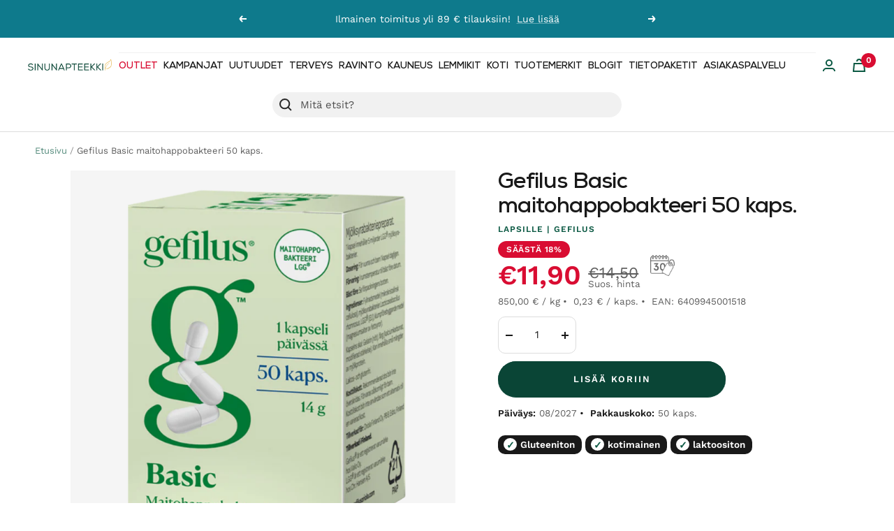

--- FILE ---
content_type: text/html; charset=utf-8
request_url: https://www.sinunapteekki.fi/products/gefilus-basic-maitohappobakteerivalmiste
body_size: 133467
content:
<!doctype html><html class="no-js" lang="fi" dir="ltr">
  <head>
<!-- Start of Booster Apps Seo-0.1--><title>Gefilus Basic maitohappobakteeri 50 kaps.</title><meta name="description" content="Gefilus Basic kapselit sisältävät maitohappobakteeria. Yksi kapseli sisältää 5 miljardia (&amp;#8805; 5 x 109) Lactobacillus rhamnosus GG maitohappobakteeria." /><script type="application/ld+json">
  {
    "@context": "https://schema.org",
    "@type": "WebSite",
    "name": "Sinunapteekki.fi",
    "url": "https://www.sinunapteekki.fi",
    "potentialAction": {
      "@type": "SearchAction",
      "query-input": "required name=query",
      "target": "https://www.sinunapteekki.fi/search?q={query}"
    }
  }
</script><script type="application/ld+json">
  {
    "@context": "https://schema.org",
    "@type": "Product",
    "name": "Gefilus Basic maitohappobakteeri 50 kaps.",
    "brand": {"@type": "Brand","name": "Gefilus"},
    "sku": "512",
    "mpn": "6409945001518",
    "description": "Gefilus Basic kapselit sisältävät maitohappobakteeria. Yksi kapseli sisältää 5 miljardia (≥ 5 x 109) Lactobacillus rhamnosus GG maitohappobakteeria.",
    "url": "https://www.sinunapteekki.fi/products/gefilus-basic-maitohappobakteerivalmiste","image": "https://www.sinunapteekki.fi/cdn/shop/files/gefilusbasic50kaps_1080x.png?v=1739347027","itemCondition": "https://schema.org/NewCondition",
    "offers": [{
          "@type": "Offer","price": "11.90","priceCurrency": "EUR",
          "itemCondition": "https://schema.org/NewCondition",
          "url": "https://www.sinunapteekki.fi/products/gefilus-basic-maitohappobakteerivalmiste?variant=7847625130044",
          "sku": "512",
          "mpn": "6409945001518",
          "availability" : "https://schema.org/InStock",
          "priceValidUntil": "2026-03-03","gtin13": "6409945001518"}]}
</script>
<!-- end of Booster Apps SEO -->

	<script id="pandectes-rules">   /* PANDECTES-GDPR: DO NOT MODIFY AUTO GENERATED CODE OF THIS SCRIPT */      window.PandectesSettings = {"store":{"id":2546237500,"plan":"plus","theme":"Focal / Brändiuudistus","primaryLocale":"fi","adminMode":false,"headless":false,"storefrontRootDomain":"","checkoutRootDomain":"","storefrontAccessToken":""},"tsPublished":1718096482,"declaration":{"showPurpose":false,"showProvider":false,"declIntroText":"Käytämme evästeitä optimoidaksemme verkkosivuston toimivuutta, analysoidaksemme suorituskykyä ja tarjotaksemme sinulle henkilökohtaisen käyttökokemuksen. Jotkut evästeet ovat välttämättömiä, jotta sivusto toimisi ja toimisi oikein. Näitä evästeitä ei voi poistaa käytöstä. Tässä ikkunassa voit hallita evästeasetuksiasi.","showDateGenerated":true},"language":{"languageMode":"Multilingual","fallbackLanguage":"fi","languageDetection":"browser","languagesSupported":["en"]},"texts":{"managed":{"headerText":{"en":"We respect your privacy","fi":"Kunnioitamme yksityisyyttäsi"},"consentText":{"en":"This website uses cookies to ensure you get the best experience.","fi":"Käytämme evästeitä antaaksemme sinulle paremman ja henkilökohtaisemman kokemuksen kaupassamme. Evästeet auttavat meitä analysoimaan sivustomme liikennettä ja käyttöä, parantaaksemme palveluitamme sekä tarjotaksemme sinulle juuri oikeita tuotteita."},"dismissButtonText":{"en":"Ok","fi":"Ok"},"linkText":{"en":"Learn more","fi":"Lue lisää evästeistä"},"imprintText":{"en":"Imprint","fi":"Jälki"},"preferencesButtonText":{"en":"Preferences","fi":"Asetukset"},"allowButtonText":{"en":"Accept","fi":"Hyväksy"},"denyButtonText":{"en":"Decline","fi":"Hylkää"},"leaveSiteButtonText":{"en":"Leave this site","fi":"Jätä tämä sivusto"},"cookiePolicyText":{"en":"Cookie policy","fi":"Evästekäytäntö"},"preferencesPopupTitleText":{"en":"Manage consent preferences","fi":"Hallitse suostumusasetuksia"},"preferencesPopupIntroText":{"en":"We use cookies to optimize website functionality, analyze the performance, and provide personalized experience to you. Some cookies are essential to make the website operate and function correctly. Those cookies cannot be disabled. In this window you can manage your preference of cookies.","fi":"Käytämme evästeitä verkkosivuston toimivuuden optimoimiseksi, suorituskyvyn analysoimiseksi ja henkilökohtaisen kokemuksen tarjoamiseksi sinulle. Jotkut evästeet ovat välttämättömiä, jotta verkkosivusto toimii ja toimii oikein. Näitä evästeitä ei voi poistaa käytöstä. Tässä ikkunassa voit hallita evästeasetuksiasi."},"preferencesPopupCloseButtonText":{"en":"Close","fi":"kiinni"},"preferencesPopupAcceptAllButtonText":{"en":"Accept all","fi":"Hyväksy kaikki"},"preferencesPopupRejectAllButtonText":{"en":"Reject all","fi":"Hylkää kaikki"},"preferencesPopupSaveButtonText":{"en":"Save preferences","fi":"Tallenna asetukset"},"accessSectionTitleText":{"en":"Data portability","fi":"Tietojen siirrettävyys"},"accessSectionParagraphText":{"en":"You have the right to request access to your data at any time.","fi":"Sinulla on oikeus päästä käsiksi tietoihisi milloin tahansa."},"rectificationSectionTitleText":{"en":"Data Rectification","fi":"Tietojen oikaisu"},"rectificationSectionParagraphText":{"en":"You have the right to request your data to be updated whenever you think it is appropriate.","fi":"Sinulla on oikeus pyytää tietojesi päivittämistä aina, kun pidät sitä tarpeellisena."},"erasureSectionTitleText":{"en":"Right to be forgotten","fi":"Oikeus tulla unohdetuksi"},"erasureSectionParagraphText":{"en":"You have the right to ask all your data to be erased. After that, you will no longer be able to access your account.","fi":"Sinulla on oikeus pyytää, että kaikki tietosi poistetaan. Tämän jälkeen et voi enää käyttää tiliäsi."},"declIntroText":{"en":"We use cookies to optimize website functionality, analyze the performance, and provide personalized experience to you. Some cookies are essential to make the website operate and function correctly. Those cookies cannot be disabled. In this window you can manage your preference of cookies.","fi":"Käytämme evästeitä optimoidaksemme verkkosivuston toimivuutta, analysoidaksemme suorituskykyä ja tarjotaksemme sinulle henkilökohtaisen käyttökokemuksen. Jotkut evästeet ovat välttämättömiä, jotta sivusto toimisi ja toimisi oikein. Näitä evästeitä ei voi poistaa käytöstä. Tässä ikkunassa voit hallita evästeasetuksiasi."}},"categories":{"strictlyNecessaryCookiesTitleText":{"en":"Strictly necessary cookies","fi":"Ehdottomasti välttämättömät evästeet"},"functionalityCookiesTitleText":{"en":"Functional cookies","fi":"Toiminnalliset evästeet"},"performanceCookiesTitleText":{"en":"Performance cookies","fi":"Suorituskykyevästeet"},"targetingCookiesTitleText":{"en":"Targeting cookies","fi":"Kohdistusevästeet"},"unclassifiedCookiesTitleText":{"en":"Unclassified cookies","fi":"Luokittelemattomat evästeet"},"strictlyNecessaryCookiesDescriptionText":{"en":"These cookies are essential in order to enable you to move around the website and use its features, such as accessing secure areas of the website. The website cannot function properly without these cookies.","fi":"Nämä evästeet ovat välttämättömiä, jotta voit liikkua verkkosivustolla ja käyttää sen ominaisuuksia, kuten pääsyä verkkosivuston suojattuihin alueisiin. Verkkosivusto ei voi toimia kunnolla ilman näitä evästeitä."},"functionalityCookiesDescriptionText":{"en":"These cookies enable the site to provide enhanced functionality and personalisation. They may be set by us or by third party providers whose services we have added to our pages. If you do not allow these cookies then some or all of these services may not function properly.","fi":"Nämä evästeet antavat sivustolle mahdollisuuden parantaa toimintoja ja personointia. Voimme asettaa ne itse tai kolmannen osapuolen palveluntarjoajat, joiden palvelut olemme lisänneet sivuillemme. Jos et salli näitä evästeitä, jotkut tai kaikki näistä palveluista eivät ehkä toimi oikein."},"performanceCookiesDescriptionText":{"en":"These cookies enable us to monitor and improve the performance of our website. For example, they allow us to count visits, identify traffic sources and see which parts of the site are most popular.","fi":"Näiden evästeiden avulla voimme seurata ja parantaa verkkosivustomme suorituskykyä. Niiden avulla voimme esimerkiksi laskea käyntejä, tunnistaa liikenteen lähteet ja nähdä, mitkä sivuston osat ovat suosituimpia."},"targetingCookiesDescriptionText":{"en":"These cookies may be set through our site by our advertising partners. They may be used by those companies to build a profile of your interests and show you relevant adverts on other sites.    They do not store directly personal information, but are based on uniquely identifying your browser and internet device. If you do not allow these cookies, you will experience less targeted advertising.","fi":"Mainostajamme voivat asettaa nämä evästeet sivustollamme. Nämä yritykset voivat käyttää niitä rakentaakseen kiinnostuksen kohteidesi profiilin ja näyttääkseen sinulle osuvia mainoksia muilla sivustoilla. Ne eivät tallenna suoraan henkilökohtaisia tietoja, mutta perustuvat selaimen ja Internet -laitteen yksilölliseen tunnistamiseen. Jos et salli näitä evästeitä, kohdistat vähemmän mainontaa."},"unclassifiedCookiesDescriptionText":{"en":"Unclassified cookies are cookies that we are in the process of classifying, together with the providers of individual cookies.","fi":"Luokittelemattomat evästeet ovat evästeitä, joita luokittelemme parhaillaan yhdessä yksittäisten evästeiden tarjoajien kanssa."}},"auto":{"declName":{"en":"Name","fi":"Nimi"},"declPath":{"en":"Path","fi":"Polku"},"declType":{"en":"Type","fi":"Tyyppi"},"declDomain":{"en":"Domain","fi":"Verkkotunnus"},"declPurpose":{"en":"Purpose","fi":"Tarkoitus"},"declProvider":{"en":"Provider","fi":"Palveluntarjoaja"},"declRetention":{"en":"Retention","fi":"Säilyttäminen"},"declFirstParty":{"en":"First-party","fi":"First-party"},"declThirdParty":{"en":"Third-party","fi":"Kolmas osapuoli"},"declSeconds":{"en":"seconds","fi":"sekuntia"},"declMinutes":{"en":"minutes","fi":"minuuttia"},"declHours":{"en":"hours","fi":"tuntia"},"declDays":{"en":"days","fi":"päivää"},"declMonths":{"en":"months","fi":"kuukaudet"},"declYears":{"en":"years","fi":"vuotta"},"declSession":{"en":"Session","fi":"istunto"},"cookiesDetailsText":{"en":"Cookies details","fi":"Evästeiden tiedot"},"preferencesPopupAlwaysAllowedText":{"en":"Always allowed","fi":"aina sallittu"},"submitButton":{"en":"Submit","fi":"Lähetä"},"submittingButton":{"en":"Submitting...","fi":"Lähetetään ..."},"cancelButton":{"en":"Cancel","fi":"Peruuttaa"},"guestsSupportInfoText":{"en":"Please login with your customer account to further proceed.","fi":"Kirjaudu sisään asiakastililläsi jatkaaksesi."},"guestsSupportEmailPlaceholder":{"en":"E-mail address","fi":"Sähköpostiosoite"},"guestsSupportEmailValidationError":{"en":"Email is not valid","fi":"Sähköpostiosoite ei kelpaa"},"guestsSupportEmailSuccessTitle":{"en":"Thank you for your request","fi":"Kiitos pyynnöstäsi"},"guestsSupportEmailFailureTitle":{"en":"A problem occurred","fi":"Tapahtui ongelma"},"guestsSupportEmailSuccessMessage":{"en":"If you are registered as a customer of this store, you will soon receive an email with instructions on how to proceed.","fi":"Jos olet rekisteröitynyt tämän myymälän asiakkaaksi, saat pian sähköpostiviestin, jossa on ohjeet jatkamisesta."},"guestsSupportEmailFailureMessage":{"en":"Your request was not submitted. Please try again and if problem persists, contact store owner for assistance.","fi":"Pyyntöäsi ei lähetetty. Yritä uudelleen ja jos ongelma jatkuu, ota yhteyttä myymälän omistajaan."},"confirmationSuccessTitle":{"en":"Your request is verified","fi":"Pyyntösi on vahvistettu"},"confirmationFailureTitle":{"en":"A problem occurred","fi":"Tapahtui ongelma"},"confirmationSuccessMessage":{"en":"We will soon get back to you as to your request.","fi":"Palaamme sinulle pian pyyntösi suhteen."},"confirmationFailureMessage":{"en":"Your request was not verified. Please try again and if problem persists, contact store owner for assistance","fi":"Pyyntöäsi ei vahvistettu. Yritä uudelleen. Jos ongelma jatkuu, ota yhteyttä myymälän omistajaan"},"consentSectionTitleText":{"en":"Your cookie consent","fi":"Evästeen suostumuksesi"},"consentSectionNoConsentText":{"en":"You have not consented to the cookies policy of this website.","fi":"Et ole suostunut tämän verkkosivuston evästekäytäntöön."},"consentSectionConsentedText":{"en":"You consented to the cookies policy of this website on","fi":"Hyväksyit tämän verkkosivuston evästekäytännön"},"consentStatus":{"en":"Consent preference","fi":"Suostumusasetus"},"consentDate":{"en":"Consent date","fi":"Suostumuspäivä"},"consentId":{"en":"Consent ID","fi":"Suostumustunnus"},"consentSectionChangeConsentActionText":{"en":"Change consent preference","fi":"Muuta suostumusasetusta"},"accessSectionGDPRRequestsActionText":{"en":"Data subject requests","fi":"Rekisteröidyn pyynnöt"},"accessSectionAccountInfoActionText":{"en":"Personal data","fi":"Henkilökohtaiset tiedot"},"accessSectionOrdersRecordsActionText":{"en":"Orders","fi":"Tilaukset"},"accessSectionDownloadReportActionText":{"en":"Request export","fi":"Lataa kaikki"},"rectificationCommentPlaceholder":{"en":"Describe what you want to be updated","fi":"Kuvaile, mitä haluat päivittää"},"rectificationCommentValidationError":{"en":"Comment is required","fi":"Kommentti vaaditaan"},"rectificationSectionEditAccountActionText":{"en":"Request an update","fi":"Pyydä päivitystä"},"erasureSectionRequestDeletionActionText":{"en":"Request personal data deletion","fi":"Pyydä henkilötietojen poistamista"}}},"library":{"previewMode":false,"fadeInTimeout":0,"defaultBlocked":7,"showLink":true,"showImprintLink":false,"enabled":true,"cookie":{"name":"_pandectes_gdpr","expiryDays":365,"secure":true,"domain":""},"dismissOnScroll":false,"dismissOnWindowClick":false,"dismissOnTimeout":false,"palette":{"popup":{"background":"#0B5943","backgroundForCalculations":{"a":1,"b":67,"g":89,"r":11},"text":"#F4F1EA"},"button":{"background":"transparent","backgroundForCalculations":{"a":1,"b":252,"g":122,"r":35},"text":"#E0A728","textForCalculation":{"a":1,"b":40,"g":167,"r":224},"border":"#E0A728"}},"content":{"href":"https://sinuna.myshopify.com/policies/privacy-policy","imprintHref":"/","close":"&#10005;","target":"","logo":""},"window":"<div role=\"dialog\" aria-live=\"polite\" aria-label=\"cookieconsent\" aria-describedby=\"cookieconsent:desc\" id=\"pandectes-banner\" class=\"cc-window-wrapper cc-popup-wrapper\"><div class=\"pd-cookie-banner-window cc-window {{classes}}\"><!--googleoff: all-->{{children}}<!--googleon: all--></div></div>","compliance":{"opt-both":"<div class=\"cc-compliance cc-highlight\">{{deny}}{{allow}}</div>"},"type":"opt-both","layouts":{"basic":"{{messagelink}}{{compliance}}{{close}}"},"position":"popup","theme":"wired","revokable":true,"animateRevokable":false,"revokableReset":false,"revokableLogoUrl":"https://cdn.shopify.com/s/files/1/0025/4623/7500/t/41/assets/pandectes-reopen-logo.png?v=1710253209","revokablePlacement":"bottom-left","revokableMarginHorizontal":15,"revokableMarginVertical":15,"static":false,"autoAttach":true,"hasTransition":true,"blacklistPage":[""]},"geolocation":{"brOnly":false,"caOnly":false,"chOnly":false,"euOnly":false,"jpOnly":false,"thOnly":false,"canadaOnly":false,"globalVisibility":true},"dsr":{"guestsSupport":false,"accessSectionDownloadReportAuto":false},"banner":{"resetTs":1708673731,"extraCss":"        .cc-banner-logo {max-width: 24em!important;}    @media(min-width: 768px) {.cc-window.cc-floating{max-width: 24em!important;width: 24em!important;}}    .cc-message, .pd-cookie-banner-window .cc-header, .cc-logo {text-align: left}    .cc-window-wrapper{z-index: 2147483647;-webkit-transition: opacity 1s ease;  transition: opacity 1s ease;}    .cc-window{z-index: 2147483647;font-family: inherit;}    .pd-cookie-banner-window .cc-header{font-family: inherit;}    .pd-cp-ui{font-family: inherit; background-color: #0B5943;color:#F4F1EA;}    button.pd-cp-btn, a.pd-cp-btn{}    input + .pd-cp-preferences-slider{background-color: rgba(244, 241, 234, 0.3)}    .pd-cp-scrolling-section::-webkit-scrollbar{background-color: rgba(244, 241, 234, 0.3)}    input:checked + .pd-cp-preferences-slider{background-color: rgba(244, 241, 234, 1)}    .pd-cp-scrolling-section::-webkit-scrollbar-thumb {background-color: rgba(244, 241, 234, 1)}    .pd-cp-ui-close{color:#F4F1EA;}    .pd-cp-preferences-slider:before{background-color: #0B5943}    .pd-cp-title:before {border-color: #F4F1EA!important}    .pd-cp-preferences-slider{background-color:#F4F1EA}    .pd-cp-toggle{color:#F4F1EA!important}    @media(max-width:699px) {.pd-cp-ui-close-top svg {fill: #F4F1EA}}    .pd-cp-toggle:hover,.pd-cp-toggle:visited,.pd-cp-toggle:active{color:#F4F1EA!important}    .pd-cookie-banner-window {box-shadow: 0 0 18px rgb(0 0 0 / 20%);}  ","customJavascript":null,"showPoweredBy":false,"revokableTrigger":false,"hybridStrict":false,"cookiesBlockedByDefault":"7","isActive":false,"implicitSavePreferences":false,"cookieIcon":false,"blockBots":false,"showCookiesDetails":false,"hasTransition":true,"blockingPage":false,"showOnlyLandingPage":false,"leaveSiteUrl":"https://www.google.com","linkRespectStoreLang":false},"cookies":{"0":[{"name":"localization","domain":"www.sinunapteekki.fi","path":"/","provider":"Shopify","firstParty":true,"retention":"1 year(s)","expires":1,"unit":"declYears","purpose":{"en":"Shopify store localization","fi":"Shopify-myymälän lokalisointi"}},{"name":"secure_customer_sig","domain":"www.sinunapteekki.fi","path":"/","provider":"Shopify","firstParty":true,"retention":"1 year(s)","expires":1,"unit":"declYears","purpose":{"en":"Used in connection with customer login.","fi":"Käytetään asiakkaan kirjautumisen yhteydessä."}},{"name":"_cmp_a","domain":".sinunapteekki.fi","path":"/","provider":"Shopify","firstParty":false,"retention":"1 day(s)","expires":1,"unit":"declDays","purpose":{"en":"Used for managing customer privacy settings.","fi":"Käytetään asiakkaiden tietosuoja-asetusten hallintaan."}},{"name":"_tracking_consent","domain":".sinunapteekki.fi","path":"/","provider":"Shopify","firstParty":false,"retention":"1 year(s)","expires":1,"unit":"declYears","purpose":{"en":"Tracking preferences.","fi":"Seurantaasetukset."}},{"name":"keep_alive","domain":"www.sinunapteekki.fi","path":"/","provider":"Shopify","firstParty":true,"retention":"30 minute(s)","expires":30,"unit":"declMinutes","purpose":{"en":"Used in connection with buyer localization.","fi":"Käytetään ostajan lokalisoinnin yhteydessä."}},{"name":"_secure_session_id","domain":"www.sinunapteekki.fi","path":"/","provider":"Shopify","firstParty":true,"retention":"1 month(s)","expires":1,"unit":"declMonths","purpose":{"en":"Used in connection with navigation through a storefront.","fi":"Käytetään liikkeen läpi navigoinnin yhteydessä."}}],"1":[],"2":[{"name":"_shopify_y","domain":".sinunapteekki.fi","path":"/","provider":"Shopify","firstParty":false,"retention":"1 year(s)","expires":1,"unit":"declYears","purpose":{"en":"Shopify analytics.","fi":"Shopify-analytiikka."}},{"name":"_orig_referrer","domain":".sinunapteekki.fi","path":"/","provider":"Shopify","firstParty":false,"retention":"2 ","expires":2,"unit":"declSession","purpose":{"en":"Tracks landing pages.","fi":"Seuraa aloitussivuja."}},{"name":"_landing_page","domain":".sinunapteekki.fi","path":"/","provider":"Shopify","firstParty":false,"retention":"2 ","expires":2,"unit":"declSession","purpose":{"en":"Tracks landing pages.","fi":"Seuraa aloitussivuja."}},{"name":"__cf_bm","domain":".cdn.506.io","path":"/","provider":"CloudFlare","firstParty":false,"retention":"30 minute(s)","expires":30,"unit":"declMinutes","purpose":{"en":"Used to manage incoming traffic that matches criteria associated with bots.","fi":"Käytetään saapuvan liikenteen hallintaan, joka vastaa boteihin liittyviä ehtoja."}},{"name":"_shopify_s","domain":".sinunapteekki.fi","path":"/","provider":"Shopify","firstParty":false,"retention":"30 minute(s)","expires":30,"unit":"declMinutes","purpose":{"en":"Shopify analytics.","fi":"Shopify-analytiikka."}},{"name":"_ga","domain":".sinunapteekki.fi","path":"/","provider":"Google","firstParty":false,"retention":"1 year(s)","expires":1,"unit":"declYears","purpose":{"en":"Cookie is set by Google Analytics with unknown functionality","fi":"Google Analytics asettaa evästeen tuntemattomilla toiminnoilla"}},{"name":"_gat","domain":".sinunapteekki.fi","path":"/","provider":"Google","firstParty":false,"retention":"1 minute(s)","expires":1,"unit":"declMinutes","purpose":{"en":"Cookie is placed by Google Analytics to filter requests from bots.","fi":"Google Analytics asettaa evästeen suodattamaan pyyntöjä roboteista."}},{"name":"_shopify_sa_t","domain":".sinunapteekki.fi","path":"/","provider":"Shopify","firstParty":false,"retention":"30 minute(s)","expires":30,"unit":"declMinutes","purpose":{"en":"Shopify analytics relating to marketing & referrals.","fi":"Shopifyn markkinointiin ja viittauksiin liittyvä analytiikka."}},{"name":"_shopify_sa_p","domain":".sinunapteekki.fi","path":"/","provider":"Shopify","firstParty":false,"retention":"30 minute(s)","expires":30,"unit":"declMinutes","purpose":{"en":"Shopify analytics relating to marketing & referrals.","fi":"Shopifyn markkinointiin ja viittauksiin liittyvä analytiikka."}},{"name":"_gid","domain":".sinunapteekki.fi","path":"/","provider":"Google","firstParty":false,"retention":"1 day(s)","expires":1,"unit":"declDays","purpose":{"en":"Cookie is placed by Google Analytics to count and track pageviews.","fi":"Google Analytics asettaa evästeen sivun katseluiden laskemiseen ja seurantaan."}},{"name":"__cf_bm","domain":".forms.soundestlink.com","path":"/","provider":"CloudFlare","firstParty":false,"retention":"30 minute(s)","expires":30,"unit":"declMinutes","purpose":{"en":"Used to manage incoming traffic that matches criteria associated with bots.","fi":"Käytetään saapuvan liikenteen hallintaan, joka vastaa boteihin liittyviä ehtoja."}},{"name":"_shopify_s","domain":"fi","path":"/","provider":"Shopify","firstParty":false,"retention":"Session","expires":1,"unit":"declSeconds","purpose":{"en":"Shopify analytics.","fi":"Shopify-analytiikka."}},{"name":"_boomr_clss","domain":"https://www.sinunapteekki.fi","path":"/","provider":"Shopify","firstParty":true,"retention":"Persistent","expires":1,"unit":"declYears","purpose":{"en":"Used to monitor and optimize the performance of Shopify stores.","fi":"Käytetään Shopify-kauppojen toiminnan seurantaan ja optimointiin."}},{"name":"_ga_59XZ9EQ4VP","domain":".sinunapteekki.fi","path":"/","provider":"Google","firstParty":false,"retention":"1 year(s)","expires":1,"unit":"declYears","purpose":{"fi":""}}],"4":[{"name":"_fbp","domain":".sinunapteekki.fi","path":"/","provider":"Facebook","firstParty":false,"retention":"3 month(s)","expires":3,"unit":"declMonths","purpose":{"en":"Cookie is placed by Facebook to track visits across websites.","fi":"Facebook asettaa evästeen seuraamaan vierailuja eri verkkosivustoilla."}},{"name":"soundestID","domain":".sinunapteekki.fi","path":"/","provider":"Omnisend","firstParty":false,"retention":"Session","expires":-54,"unit":"declYears","purpose":{"en":"Used to identify an anonymous contact.","fi":"Käytetään tunnistamaan anonyymi yhteyshenkilö."}},{"name":"omnisendSessionID","domain":".sinunapteekki.fi","path":"/","provider":"Omnisend","firstParty":false,"retention":"30 minute(s)","expires":30,"unit":"declMinutes","purpose":{"en":"Used to identify a session of an anonymous contact or a contact.","fi":"Käytetään tunnistamaan anonyymin yhteyshenkilön tai yhteyshenkilön istunto."}},{"name":"__kla_id","domain":"www.sinunapteekki.fi","path":"/","provider":"Klaviyo","firstParty":true,"retention":"1 year(s)","expires":1,"unit":"declYears","purpose":{"en":"Tracks when someone clicks through a Klaviyo email to your website.","fi":"Seuraa, kun joku napsauttaa Klaviyo-sähköpostia verkkosivustollesi"}},{"name":"wpm-domain-test","domain":"fi","path":"/","provider":"Shopify","firstParty":false,"retention":"Session","expires":1,"unit":"declSeconds","purpose":{"en":"Used to test the storage of parameters about products added to the cart or payment currency","fi":"Käytetään ostoskoriin lisättyjen tuotteiden tai maksuvaluutan parametrien tallennuksen testaamiseen"}},{"name":"wpm-domain-test","domain":"sinunapteekki.fi","path":"/","provider":"Shopify","firstParty":false,"retention":"Session","expires":1,"unit":"declSeconds","purpose":{"en":"Used to test the storage of parameters about products added to the cart or payment currency","fi":"Käytetään ostoskoriin lisättyjen tuotteiden tai maksuvaluutan parametrien tallennuksen testaamiseen"}},{"name":"wpm-domain-test","domain":"www.sinunapteekki.fi","path":"/","provider":"Shopify","firstParty":true,"retention":"Session","expires":1,"unit":"declSeconds","purpose":{"en":"Used to test the storage of parameters about products added to the cart or payment currency","fi":"Käytetään ostoskoriin lisättyjen tuotteiden tai maksuvaluutan parametrien tallennuksen testaamiseen"}},{"name":"lastExternalReferrer","domain":"https://www.sinunapteekki.fi","path":"/","provider":"Facebook","firstParty":true,"retention":"Persistent","expires":1,"unit":"declYears","purpose":{"en":"Detects how the user reached the website by registering their last URL-address.","fi":"Tunnistaa, kuinka käyttäjä saapui verkkosivustolle rekisteröimällä viimeisen URL-osoitteensa."}},{"name":"lastExternalReferrerTime","domain":"https://www.sinunapteekki.fi","path":"/","provider":"Facebook","firstParty":true,"retention":"Persistent","expires":1,"unit":"declYears","purpose":{"en":"Contains the timestamp of the last update of the lastExternalReferrer cookie.","fi":"Sisältää viimeisen ExternalReferrer-evästeen viimeisimmän päivityksen aikaleiman."}}],"8":[{"name":"CCJS/history","domain":"https://www.sinunapteekki.fi","path":"/","provider":"Unknown","firstParty":true,"retention":"Persistent","expires":1,"unit":"declYears","purpose":{"fi":""}},{"name":"klaviyoOnsite","domain":"https://www.sinunapteekki.fi","path":"/","provider":"Unknown","firstParty":true,"retention":"Persistent","expires":1,"unit":"declYears","purpose":{"fi":""}},{"name":"_shopify_essential","domain":"www.sinunapteekki.fi","path":"/","provider":"Unknown","firstParty":true,"retention":"1 year(s)","expires":1,"unit":"declYears","purpose":{"fi":""}},{"name":"__ck__production","domain":"https://www.sinunapteekki.fi","path":"/","provider":"Unknown","firstParty":true,"retention":"Persistent","expires":1,"unit":"declYears","purpose":{"fi":""}},{"name":"local-storage-test","domain":"https://www.sinunapteekki.fi","path":"/","provider":"Unknown","firstParty":true,"retention":"Persistent","expires":1,"unit":"declYears","purpose":{"fi":""}},{"name":"__ck__test__","domain":"https://www.sinunapteekki.fi","path":"/","provider":"Unknown","firstParty":true,"retention":"Persistent","expires":1,"unit":"declYears","purpose":{"fi":""}},{"name":"__storage_test__","domain":"https://www.sinunapteekki.fi","path":"/","provider":"Unknown","firstParty":true,"retention":"Persistent","expires":1,"unit":"declYears","purpose":{"fi":""}},{"name":"_kla_test","domain":"https://www.sinunapteekki.fi","path":"/","provider":"Unknown","firstParty":true,"retention":"Persistent","expires":1,"unit":"declYears","purpose":{"fi":""}},{"name":"klaviyoPagesVisitCount","domain":"https://www.sinunapteekki.fi","path":"/","provider":"Unknown","firstParty":true,"retention":"Session","expires":1,"unit":"declYears","purpose":{"fi":""}}]},"blocker":{"isActive":false,"googleConsentMode":{"id":"","analyticsId":"","isActive":true,"adStorageCategory":4,"analyticsStorageCategory":2,"personalizationStorageCategory":1,"functionalityStorageCategory":1,"customEvent":true,"securityStorageCategory":0,"redactData":true,"urlPassthrough":false,"dataLayerProperty":"dataLayer","waitForUpdate":2000},"facebookPixel":{"id":"","isActive":false,"ldu":false},"rakuten":{"isActive":false,"cmp":false,"ccpa":false},"gpcIsActive":false,"defaultBlocked":7,"patterns":{"whiteList":[],"blackList":{"1":[],"2":[],"4":[],"8":[]},"iframesWhiteList":[],"iframesBlackList":{"1":[],"2":[],"4":[],"8":[]},"beaconsWhiteList":[],"beaconsBlackList":{"1":[],"2":[],"4":[],"8":[]}}}}      !function(){"use strict";window.PandectesRules=window.PandectesRules||{},window.PandectesRules.manualBlacklist={1:[],2:[],4:[]},window.PandectesRules.blacklistedIFrames={1:[],2:[],4:[]},window.PandectesRules.blacklistedCss={1:[],2:[],4:[]},window.PandectesRules.blacklistedBeacons={1:[],2:[],4:[]};var e="javascript/blocked",t="_pandectes_gdpr";function n(e){return new RegExp(e.replace(/[/\\.+?$()]/g,"\\$&").replace("*","(.*)"))}var a=function(e){try{return JSON.parse(e)}catch(e){return!1}},r=function(e){var t=arguments.length>1&&void 0!==arguments[1]?arguments[1]:"log",n=new URLSearchParams(window.location.search);n.get("log")&&console[t]("PandectesRules: ".concat(e))};function o(e){var t=document.createElement("script");t.async=!0,t.src=e,document.head.appendChild(t)}function i(e,t){var n=Object.keys(e);if(Object.getOwnPropertySymbols){var a=Object.getOwnPropertySymbols(e);t&&(a=a.filter((function(t){return Object.getOwnPropertyDescriptor(e,t).enumerable}))),n.push.apply(n,a)}return n}function s(e){for(var t=1;t<arguments.length;t++){var n=null!=arguments[t]?arguments[t]:{};t%2?i(Object(n),!0).forEach((function(t){l(e,t,n[t])})):Object.getOwnPropertyDescriptors?Object.defineProperties(e,Object.getOwnPropertyDescriptors(n)):i(Object(n)).forEach((function(t){Object.defineProperty(e,t,Object.getOwnPropertyDescriptor(n,t))}))}return e}function c(e){return c="function"==typeof Symbol&&"symbol"==typeof Symbol.iterator?function(e){return typeof e}:function(e){return e&&"function"==typeof Symbol&&e.constructor===Symbol&&e!==Symbol.prototype?"symbol":typeof e},c(e)}function l(e,t,n){return t in e?Object.defineProperty(e,t,{value:n,enumerable:!0,configurable:!0,writable:!0}):e[t]=n,e}function d(e,t){return function(e){if(Array.isArray(e))return e}(e)||function(e,t){var n=null==e?null:"undefined"!=typeof Symbol&&e[Symbol.iterator]||e["@@iterator"];if(null==n)return;var a,r,o=[],i=!0,s=!1;try{for(n=n.call(e);!(i=(a=n.next()).done)&&(o.push(a.value),!t||o.length!==t);i=!0);}catch(e){s=!0,r=e}finally{try{i||null==n.return||n.return()}finally{if(s)throw r}}return o}(e,t)||f(e,t)||function(){throw new TypeError("Invalid attempt to destructure non-iterable instance.\nIn order to be iterable, non-array objects must have a [Symbol.iterator]() method.")}()}function u(e){return function(e){if(Array.isArray(e))return p(e)}(e)||function(e){if("undefined"!=typeof Symbol&&null!=e[Symbol.iterator]||null!=e["@@iterator"])return Array.from(e)}(e)||f(e)||function(){throw new TypeError("Invalid attempt to spread non-iterable instance.\nIn order to be iterable, non-array objects must have a [Symbol.iterator]() method.")}()}function f(e,t){if(e){if("string"==typeof e)return p(e,t);var n=Object.prototype.toString.call(e).slice(8,-1);return"Object"===n&&e.constructor&&(n=e.constructor.name),"Map"===n||"Set"===n?Array.from(e):"Arguments"===n||/^(?:Ui|I)nt(?:8|16|32)(?:Clamped)?Array$/.test(n)?p(e,t):void 0}}function p(e,t){(null==t||t>e.length)&&(t=e.length);for(var n=0,a=new Array(t);n<t;n++)a[n]=e[n];return a}var g=window.PandectesRulesSettings||window.PandectesSettings,y=!(void 0===window.dataLayer||!Array.isArray(window.dataLayer)||!window.dataLayer.some((function(e){return"pandectes_full_scan"===e.event}))),h=function(){var e,n=arguments.length>0&&void 0!==arguments[0]?arguments[0]:t,r="; "+document.cookie,o=r.split("; "+n+"=");if(o.length<2)e={};else{var i=o.pop(),s=i.split(";");e=window.atob(s.shift())}var c=a(e);return!1!==c?c:e}(),v=g.banner.isActive,w=g.blocker,m=w.defaultBlocked,b=w.patterns,_=h&&null!==h.preferences&&void 0!==h.preferences?h.preferences:null,k=y?0:v?null===_?m:_:0,L={1:0==(1&k),2:0==(2&k),4:0==(4&k)},S=b.blackList,C=b.whiteList,P=b.iframesBlackList,A=b.iframesWhiteList,O=b.beaconsBlackList,E=b.beaconsWhiteList,B={blackList:[],whiteList:[],iframesBlackList:{1:[],2:[],4:[],8:[]},iframesWhiteList:[],beaconsBlackList:{1:[],2:[],4:[],8:[]},beaconsWhiteList:[]};[1,2,4].map((function(e){var t;L[e]||((t=B.blackList).push.apply(t,u(S[e].length?S[e].map(n):[])),B.iframesBlackList[e]=P[e].length?P[e].map(n):[],B.beaconsBlackList[e]=O[e].length?O[e].map(n):[])})),B.whiteList=C.length?C.map(n):[],B.iframesWhiteList=A.length?A.map(n):[],B.beaconsWhiteList=E.length?E.map(n):[];var I={scripts:[],iframes:{1:[],2:[],4:[]},beacons:{1:[],2:[],4:[]},css:{1:[],2:[],4:[]}},j=function(t,n){return t&&(!n||n!==e)&&(!B.blackList||B.blackList.some((function(e){return e.test(t)})))&&(!B.whiteList||B.whiteList.every((function(e){return!e.test(t)})))},R=function(e){var t=e.getAttribute("src");return B.blackList&&B.blackList.every((function(e){return!e.test(t)}))||B.whiteList&&B.whiteList.some((function(e){return e.test(t)}))},T=function(e,t){var n=B.iframesBlackList[t],a=B.iframesWhiteList;return e&&(!n||n.some((function(t){return t.test(e)})))&&(!a||a.every((function(t){return!t.test(e)})))},N=function(e,t){var n=B.beaconsBlackList[t],a=B.beaconsWhiteList;return e&&(!n||n.some((function(t){return t.test(e)})))&&(!a||a.every((function(t){return!t.test(e)})))},D=new MutationObserver((function(e){for(var t=0;t<e.length;t++)for(var n=e[t].addedNodes,a=0;a<n.length;a++){var r=n[a],o=r.dataset&&r.dataset.cookiecategory;if(1===r.nodeType&&"LINK"===r.tagName){var i=r.dataset&&r.dataset.href;if(i&&o)switch(o){case"functionality":case"C0001":I.css[1].push(i);break;case"performance":case"C0002":I.css[2].push(i);break;case"targeting":case"C0003":I.css[4].push(i)}}}})),z=new MutationObserver((function(t){for(var n=0;n<t.length;n++)for(var a=t[n].addedNodes,r=function(t){var n=a[t],r=n.src||n.dataset&&n.dataset.src,o=n.dataset&&n.dataset.cookiecategory;if(1===n.nodeType&&"IFRAME"===n.tagName){if(r){var i=!1;T(r,1)||"functionality"===o||"C0001"===o?(i=!0,I.iframes[1].push(r)):T(r,2)||"performance"===o||"C0002"===o?(i=!0,I.iframes[2].push(r)):(T(r,4)||"targeting"===o||"C0003"===o)&&(i=!0,I.iframes[4].push(r)),i&&(n.removeAttribute("src"),n.setAttribute("data-src",r))}}else if(1===n.nodeType&&"IMG"===n.tagName){if(r){var s=!1;N(r,1)?(s=!0,I.beacons[1].push(r)):N(r,2)?(s=!0,I.beacons[2].push(r)):N(r,4)&&(s=!0,I.beacons[4].push(r)),s&&(n.removeAttribute("src"),n.setAttribute("data-src",r))}}else if(1===n.nodeType&&"LINK"===n.tagName){var c=n.dataset&&n.dataset.href;if(c&&o)switch(o){case"functionality":case"C0001":I.css[1].push(c);break;case"performance":case"C0002":I.css[2].push(c);break;case"targeting":case"C0003":I.css[4].push(c)}}else if(1===n.nodeType&&"SCRIPT"===n.tagName){var l=n.type,d=!1;if(j(r,l))d=!0;else if(r&&o)switch(o){case"functionality":case"C0001":d=!0,window.PandectesRules.manualBlacklist[1].push(r);break;case"performance":case"C0002":d=!0,window.PandectesRules.manualBlacklist[2].push(r);break;case"targeting":case"C0003":d=!0,window.PandectesRules.manualBlacklist[4].push(r)}if(d){I.scripts.push([n,l]),n.type=e;n.addEventListener("beforescriptexecute",(function t(a){n.getAttribute("type")===e&&a.preventDefault(),n.removeEventListener("beforescriptexecute",t)})),n.parentElement&&n.parentElement.removeChild(n)}}},o=0;o<a.length;o++)r(o)})),x=document.createElement,M={src:Object.getOwnPropertyDescriptor(HTMLScriptElement.prototype,"src"),type:Object.getOwnPropertyDescriptor(HTMLScriptElement.prototype,"type")};window.PandectesRules.unblockCss=function(e){var t=I.css[e]||[];t.length&&r("Unblocking CSS for ".concat(e)),t.forEach((function(e){var t=document.querySelector('link[data-href^="'.concat(e,'"]'));t.removeAttribute("data-href"),t.href=e})),I.css[e]=[]},window.PandectesRules.unblockIFrames=function(e){var t=I.iframes[e]||[];t.length&&r("Unblocking IFrames for ".concat(e)),B.iframesBlackList[e]=[],t.forEach((function(e){var t=document.querySelector('iframe[data-src^="'.concat(e,'"]'));t.removeAttribute("data-src"),t.src=e})),I.iframes[e]=[]},window.PandectesRules.unblockBeacons=function(e){var t=I.beacons[e]||[];t.length&&r("Unblocking Beacons for ".concat(e)),B.beaconsBlackList[e]=[],t.forEach((function(e){var t=document.querySelector('img[data-src^="'.concat(e,'"]'));t.removeAttribute("data-src"),t.src=e})),I.beacons[e]=[]},window.PandectesRules.unblockInlineScripts=function(e){var t=1===e?"functionality":2===e?"performance":"targeting";document.querySelectorAll('script[type="javascript/blocked"][data-cookiecategory="'.concat(t,'"]')).forEach((function(e){var t=e.textContent;e.parentNode.removeChild(e);var n=document.createElement("script");n.type="text/javascript",n.textContent=t,document.body.appendChild(n)}))},window.PandectesRules.unblock=function(t){t.length<1?(B.blackList=[],B.whiteList=[],B.iframesBlackList=[],B.iframesWhiteList=[]):(B.blackList&&(B.blackList=B.blackList.filter((function(e){return t.every((function(t){return"string"==typeof t?!e.test(t):t instanceof RegExp?e.toString()!==t.toString():void 0}))}))),B.whiteList&&(B.whiteList=[].concat(u(B.whiteList),u(t.map((function(e){if("string"==typeof e){var t=".*"+n(e)+".*";if(B.whiteList.every((function(e){return e.toString()!==t.toString()})))return new RegExp(t)}else if(e instanceof RegExp&&B.whiteList.every((function(t){return t.toString()!==e.toString()})))return e;return null})).filter(Boolean)))));for(var a=document.querySelectorAll('script[type="'.concat(e,'"]')),o=0;o<a.length;o++){var i=a[o];R(i)&&(I.scripts.push([i,"application/javascript"]),i.parentElement.removeChild(i))}var s=0;u(I.scripts).forEach((function(e,t){var n=d(e,2),a=n[0],r=n[1];if(R(a)){for(var o=document.createElement("script"),i=0;i<a.attributes.length;i++){var c=a.attributes[i];"src"!==c.name&&"type"!==c.name&&o.setAttribute(c.name,a.attributes[i].value)}o.setAttribute("src",a.src),o.setAttribute("type",r||"application/javascript"),document.head.appendChild(o),I.scripts.splice(t-s,1),s++}})),0==B.blackList.length&&0===B.iframesBlackList[1].length&&0===B.iframesBlackList[2].length&&0===B.iframesBlackList[4].length&&0===B.beaconsBlackList[1].length&&0===B.beaconsBlackList[2].length&&0===B.beaconsBlackList[4].length&&(r("Disconnecting observers"),z.disconnect(),D.disconnect())};var U,F,W=g.store.adminMode,H=g.banner.isActive,q=g.blocker,G=q.defaultBlocked;H&&(U=function(){!function(){var e=window.Shopify.trackingConsent;if(!1!==e.shouldShowBanner()||null!==_||7!==G)try{var t=W&&!(window.Shopify&&window.Shopify.AdminBarInjector),n={preferences:0==(1&k)||y||t,analytics:0==(2&k)||y||t,marketing:0==(4&k)||y||t};e.firstPartyMarketingAllowed()===n.marketing&&e.analyticsProcessingAllowed()===n.analytics&&e.preferencesProcessingAllowed()===n.preferences||(n.sale_of_data=n.marketing,e.setTrackingConsent(n,(function(e){e&&e.error?r("Shopify.customerPrivacy API - failed to setTrackingConsent"):r("setTrackingConsent(".concat(JSON.stringify(n),")"))})))}catch(e){r("Shopify.customerPrivacy API - exception")}}(),function(){var e=window.Shopify.trackingConsent,t=e.currentVisitorConsent();if(q.gpcIsActive&&"CCPA"===e.getRegulation()&&"no"===t.gpc&&"yes"!==t.sale_of_data){var n={sale_of_data:!1};e.setTrackingConsent(n,(function(e){e&&e.error?r("Shopify.customerPrivacy API - failed to setTrackingConsent({".concat(JSON.stringify(n),")")):r("setTrackingConsent(".concat(JSON.stringify(n),")"))}))}}()},F=null,window.Shopify&&window.Shopify.loadFeatures&&window.Shopify.trackingConsent?U():F=setInterval((function(){window.Shopify&&window.Shopify.loadFeatures&&(clearInterval(F),window.Shopify.loadFeatures([{name:"consent-tracking-api",version:"0.1"}],(function(e){e?r("Shopify.customerPrivacy API - failed to load"):(r("shouldShowBanner() -> ".concat(window.Shopify.trackingConsent.shouldShowBanner()," | saleOfDataRegion() -> ").concat(window.Shopify.trackingConsent.saleOfDataRegion())),U())})))}),10));var J=["AT","BE","BG","HR","CY","CZ","DK","EE","FI","FR","DE","GR","HU","IE","IT","LV","LT","LU","MT","NL","PL","PT","RO","SK","SI","ES","SE","GB","LI","NO","IS"],K=g.banner,V=K.isActive,$=K.hybridStrict,Y=g.geolocation,Z=Y.caOnly,Q=void 0!==Z&&Z,X=Y.euOnly,ee=void 0!==X&&X,te=Y.brOnly,ne=void 0!==te&&te,ae=Y.jpOnly,re=void 0!==ae&&ae,oe=Y.thOnly,ie=void 0!==oe&&oe,se=Y.chOnly,ce=void 0!==se&&se,le=Y.zaOnly,de=void 0!==le&&le,ue=Y.canadaOnly,fe=void 0!==ue&&ue,pe=Y.globalVisibility,ge=void 0===pe||pe,ye=g.blocker.googleConsentMode,he=ye.isActive,ve=ye.customEvent,we=ye.id,me=void 0===we?"":we,be=ye.analyticsId,_e=void 0===be?"":be,ke=ye.adwordsId,Le=void 0===ke?"":ke,Se=ye.redactData,Ce=ye.urlPassthrough,Pe=ye.adStorageCategory,Ae=ye.analyticsStorageCategory,Oe=ye.functionalityStorageCategory,Ee=ye.personalizationStorageCategory,Be=ye.securityStorageCategory,Ie=ye.dataLayerProperty,je=void 0===Ie?"dataLayer":Ie,Re=ye.waitForUpdate,Te=void 0===Re?0:Re,Ne=ye.useNativeChannel,De=void 0!==Ne&&Ne;function ze(){window[je].push(arguments)}window[je]=window[je]||[];var xe,Me,Ue={hasInitialized:!1,useNativeChannel:!1,ads_data_redaction:!1,url_passthrough:!1,data_layer_property:"dataLayer",storage:{ad_storage:"granted",ad_user_data:"granted",ad_personalization:"granted",analytics_storage:"granted",functionality_storage:"granted",personalization_storage:"granted",security_storage:"granted"}};if(V&&he){var Fe=0==(k&Pe)?"granted":"denied",We=0==(k&Ae)?"granted":"denied",He=0==(k&Oe)?"granted":"denied",qe=0==(k&Ee)?"granted":"denied",Ge=0==(k&Be)?"granted":"denied";Ue.hasInitialized=!0,Ue.useNativeChannel=De,Ue.ads_data_redaction="denied"===Fe&&Se,Ue.url_passthrough=Ce,Ue.storage.ad_storage=Fe,Ue.storage.ad_user_data=Fe,Ue.storage.ad_personalization=Fe,Ue.storage.analytics_storage=We,Ue.storage.functionality_storage=He,Ue.storage.personalization_storage=qe,Ue.storage.security_storage=Ge,Te&&(Ue.storage.wait_for_update="denied"===We||"denied"===Fe?Te:0),Ue.data_layer_property=je||"dataLayer",Ue.ads_data_redaction&&ze("set","ads_data_redaction",Ue.ads_data_redaction),Ue.url_passthrough&&ze("set","url_passthrough",Ue.url_passthrough),Ue.useNativeChannel&&(window[je].push=function(){for(var e=arguments.length,t=new Array(e),n=0;n<e;n++)t[n]=arguments[n];if(t&&t[0]){var a=t[0][0],r=t[0][1],o=t[0][2],i=o&&"object"===c(o)&&4===Object.values(o).length&&o.ad_storage&&o.analytics_storage&&o.ad_user_data&&o.ad_personalization;if("consent"===a&&i)if("default"===r)o.functionality_storage=Ue.storage.functionality_storage,o.personalization_storage=Ue.storage.personalization_storage,o.security_storage="granted",Ue.storage.wait_for_update&&(o.wait_for_update=Ue.storage.wait_for_update);else if("update"===r){try{var s=window.Shopify.customerPrivacy.preferencesProcessingAllowed()?"granted":"denied";o.functionality_storage=s,o.personalization_storage=s}catch(e){}o.security_storage="granted"}}return Array.prototype.push.apply(this,t)}),function(){!1===De?console.log("Pandectes: Google Consent Mode (av2)"):console.log("Pandectes: Google Consent Mode (av2nc)");ge&&!$?ze("consent","default",Ue.storage):(console.log(_),null===_?(ze("consent","default",s(s({},Ue.storage),{},{region:[].concat(u(ee||$?J:[]),u(Q&&!$?["US-CA","US-VA","US-CT","US-UT","US-CO"]:[]),u(ne&&!$?["BR"]:[]),u(re&&!$?["JP"]:[]),u(fe&&!$?["CA"]:[]),u(ie&&!$?["TH"]:[]),u(ce&&!$?["CH"]:[]),u(de&&!$?["ZA"]:[]))})),ze("consent","default",{ad_storage:"granted",ad_user_data:"granted",ad_personalization:"granted",analytics_storage:"granted",functionality_storage:"granted",personalization_storage:"granted",security_storage:"granted"})):ze("consent","default",Ue.storage));(me.length||_e.length||Le.length)&&(window[Ue.data_layer_property].push({"pandectes.start":(new Date).getTime(),event:"pandectes-rules.min.js"}),(_e.length||Le.length)&&ze("js",new Date));var e="https://www.googletagmanager.com";if(me.length){var t=me.split(",");window[Ue.data_layer_property].push({"gtm.start":(new Date).getTime(),event:"gtm.js"});for(var n=0;n<t.length;n++){var a="dataLayer"!==Ue.data_layer_property?"&l=".concat(Ue.data_layer_property):"";o("".concat(e,"/gtm.js?id=").concat(t[n].trim()).concat(a))}}if(_e.length)for(var r=_e.split(","),i=0;i<r.length;i++){var c=r[i].trim();c.length&&(o("".concat(e,"/gtag/js?id=").concat(c)),ze("config",c,{send_page_view:!1}))}if(Le.length)for(var l=Le.split(","),d=0;d<l.length;d++){var f=l[d].trim();f.length&&(o("".concat(e,"/gtag/js?id=").concat(f)),ze("config",f,{allow_enhanced_conversions:!0}))}}()}V&&ve&&(Me=7===(xe=k)?"deny":0===xe?"allow":"mixed",window[je].push({event:"Pandectes_Consent_Update",pandectes_status:Me,pandectes_categories:{C0000:"allow",C0001:L[1]?"allow":"deny",C0002:L[2]?"allow":"deny",C0003:L[4]?"allow":"deny"}}));var Je=g.blocker,Ke=Je.klaviyoIsActive,Ve=Je.googleConsentMode.adStorageCategory;Ke&&window.addEventListener("PandectesEvent_OnConsent",(function(e){var t=e.detail.preferences;if(null!=t){var n=0==(t&Ve)?"granted":"denied";void 0!==window.klaviyo&&window.klaviyo.isIdentified()&&window.klaviyo.push(["identify",{ad_personalization:n,ad_user_data:n}])}})),g.banner.revokableTrigger&&window.addEventListener("PandectesEvent_OnInitialize",(function(){document.querySelectorAll('[href*="#reopenBanner"]').forEach((function(e){e.onclick=function(e){e.preventDefault(),window.Pandectes.fn.revokeConsent()}}))})),window.PandectesRules.gcm=Ue;var $e=g.banner.isActive,Ye=g.blocker.isActive;r("Prefs: ".concat(k," | Banner: ").concat($e?"on":"off"," | Blocker: ").concat(Ye?"on":"off"));var Ze=null===_&&/\/checkouts\//.test(window.location.pathname);0!==k&&!1===y&&Ye&&!Ze&&(r("Blocker will execute"),document.createElement=function(){for(var t=arguments.length,n=new Array(t),a=0;a<t;a++)n[a]=arguments[a];if("script"!==n[0].toLowerCase())return x.bind?x.bind(document).apply(void 0,n):x;var r=x.bind(document).apply(void 0,n);try{Object.defineProperties(r,{src:s(s({},M.src),{},{set:function(t){j(t,r.type)&&M.type.set.call(this,e),M.src.set.call(this,t)}}),type:s(s({},M.type),{},{get:function(){var t=M.type.get.call(this);return t===e||j(this.src,t)?null:t},set:function(t){var n=j(r.src,r.type)?e:t;M.type.set.call(this,n)}})}),r.setAttribute=function(t,n){if("type"===t){var a=j(r.src,r.type)?e:n;M.type.set.call(r,a)}else"src"===t?(j(n,r.type)&&M.type.set.call(r,e),M.src.set.call(r,n)):HTMLScriptElement.prototype.setAttribute.call(r,t,n)}}catch(e){console.warn("Yett: unable to prevent script execution for script src ",r.src,".\n",'A likely cause would be because you are using a third-party browser extension that monkey patches the "document.createElement" function.')}return r},z.observe(document.documentElement,{childList:!0,subtree:!0}),D.observe(document.documentElement,{childList:!0,subtree:!0}))}();
</script>
	
    <meta charset="utf-8">
    <meta name="viewport" content="width=device-width, initial-scale=1.0, height=device-height, minimum-scale=1.0, maximum-scale=1.0">
    <meta name="theme-color" content="#ffffff">

        
        
            

<meta name="facebook-domain-verification" content="wvqw3t0ichxec1n9hmze0s45n1y2c9" />
<meta name="p:domain_verify" content="6476b0a80624b51575bb6397a1fbd376"/>
<meta name="google-site-verification" content="qq1brGEZC7h8teqxVrocLqe-kUOaK_HALV33KRsnUKM" />

    
<link rel="canonical" href="https://www.sinunapteekki.fi/products/gefilus-basic-maitohappobakteerivalmiste"><link rel="shortcut icon" href="//www.sinunapteekki.fi/cdn/shop/files/favicon_logo_96x96.png?v=1735812402" type="image/png"><link rel="preconnect" href="https://cdn.shopify.com">
    <link rel="dns-prefetch" href="https://productreviews.shopifycdn.com">
    <link rel="dns-prefetch" href="https://www.google-analytics.com"><link rel="preconnect" href="https://fonts.shopifycdn.com" crossorigin><link rel="preload" as="style" href="//www.sinunapteekki.fi/cdn/shop/t/43/assets/theme.css?v=136697197896881650961769000148">
    <link rel="preload" as="script" href="//www.sinunapteekki.fi/cdn/shop/t/43/assets/vendor.js?v=31715688253868339281723192550">
    <link rel="preload" as="script" href="//www.sinunapteekki.fi/cdn/shop/t/43/assets/theme.js?v=165761096224975728111723192550"><link rel="preload" as="fetch" href="/products/gefilus-basic-maitohappobakteerivalmiste.js" crossorigin>
      <link rel="preload" as="image" imagesizes="(max-width: 999px) calc(100vw - 48px), 640px" imagesrcset="//www.sinunapteekki.fi/cdn/shop/files/gefilusbasic50kaps_400x.png?v=1739347027 400w, //www.sinunapteekki.fi/cdn/shop/files/gefilusbasic50kaps_500x.png?v=1739347027 500w, //www.sinunapteekki.fi/cdn/shop/files/gefilusbasic50kaps_600x.png?v=1739347027 600w, //www.sinunapteekki.fi/cdn/shop/files/gefilusbasic50kaps_700x.png?v=1739347027 700w, //www.sinunapteekki.fi/cdn/shop/files/gefilusbasic50kaps_800x.png?v=1739347027 800w, //www.sinunapteekki.fi/cdn/shop/files/gefilusbasic50kaps_900x.png?v=1739347027 900w, //www.sinunapteekki.fi/cdn/shop/files/gefilusbasic50kaps_1000x.png?v=1739347027 1000w, //www.sinunapteekki.fi/cdn/shop/files/gefilusbasic50kaps_1080x.png?v=1739347027 1080w
"><meta property="og:type" content="product">
  <meta property="og:title" content="Gefilus Basic maitohappobakteeri 50 kaps.">
  <meta property="product:price:amount" content="11,90">
  <meta property="product:price:currency" content="EUR"><meta property="og:image" content="http://www.sinunapteekki.fi/cdn/shop/files/gefilusbasic50kaps.png?v=1739347027">
  <meta property="og:image:secure_url" content="https://www.sinunapteekki.fi/cdn/shop/files/gefilusbasic50kaps.png?v=1739347027">
  <meta property="og:image:width" content="1080">
  <meta property="og:image:height" content="1080"><meta property="og:description" content="Gefilus Basic kapselit sisältävät maitohappobakteeria. Yksi kapseli sisältää 5 miljardia (&amp;#8805; 5 x 109) Lactobacillus rhamnosus GG maitohappobakteeria."><meta property="og:url" content="https://www.sinunapteekki.fi/products/gefilus-basic-maitohappobakteerivalmiste">
<meta property="og:site_name" content="Sinunapteekki.fi"><meta name="twitter:card" content="summary"><meta name="twitter:title" content="Gefilus Basic maitohappobakteeri 50 kaps.">
  <meta name="twitter:description" content="Gefilus Basic kapselit sisältävät maitohappobakteeria. Yksi kapseli sisältää 5 miljardia (≥ 5 x 109) Lactobacillus rhamnosus GG maitohappobakteeria."><meta name="twitter:image" content="https://www.sinunapteekki.fi/cdn/shop/files/gefilusbasic50kaps_1200x1200_crop_center.png?v=1739347027">
  <meta name="twitter:image:alt" content="Gefilus Basic maitohappobakteeri 50 kaps. - Sinunapteekki.fi">
    
  <script type="application/ld+json">
  {
    "@context": "https://schema.org",
    "@type": "Product",
    "productID": 647919271996,
    "offers": [{
          "@type": "Offer",
          "name": "Default Title",
          "availability":"https://schema.org/InStock",
          "price": 11.9,
          "priceCurrency": "EUR",
          "priceValidUntil": "2026-02-11","sku": "512",
            "gtin13": "6409945001518",
          "url": "/products/gefilus-basic-maitohappobakteerivalmiste?variant=7847625130044"
        }
],"brand": {
      "@type": "Brand",
      "name": "Gefilus"
    },
    "name": "Gefilus Basic maitohappobakteeri 50 kaps.",
    "description": "Gefilus Basic kapselit sisältävät maitohappobakteeria. Yksi kapseli sisältää 5 miljardia (≥ 5 x 109) Lactobacillus rhamnosus GG maitohappobakteeria.",
    "category": "",
    "url": "/products/gefilus-basic-maitohappobakteerivalmiste",
    "sku": "512",
    "image": {
      "@type": "ImageObject",
      "url": "https://www.sinunapteekki.fi/cdn/shop/files/gefilusbasic50kaps.png?v=1739347027&width=1024",
      "image": "https://www.sinunapteekki.fi/cdn/shop/files/gefilusbasic50kaps.png?v=1739347027&width=1024",
      "name": "Gefilus Basic maitohappobakteeri 50 kaps. - Sinunapteekki.fi",
      "width": "1024",
      "height": "1024"
    }
  }
  </script>



  <script type="application/ld+json">
  {
    "@context": "https://schema.org",
    "@type": "BreadcrumbList",
  "itemListElement": [{
      "@type": "ListItem",
      "position": 1,
      "name": "Etusivu",
      "item": "https://www.sinunapteekki.fi"
    },{
          "@type": "ListItem",
          "position": 2,
          "name": "Gefilus Basic maitohappobakteeri 50 kaps.",
          "item": "https://www.sinunapteekki.fi/products/gefilus-basic-maitohappobakteerivalmiste"
        }]
  }
  </script>


    <link rel="preload" href="//www.sinunapteekki.fi/cdn/fonts/cabin/cabin_n7.255204a342bfdbc9ae2017bd4e6a90f8dbb2f561.woff2" as="font" type="font/woff2" crossorigin><link rel="preload" href="//www.sinunapteekki.fi/cdn/fonts/work_sans/worksans_n4.b7973b3d07d0ace13de1b1bea9c45759cdbe12cf.woff2" as="font" type="font/woff2" crossorigin><style>
  /* Typography (heading) */
  @font-face {
  font-family: Cabin;
  font-weight: 700;
  font-style: normal;
  font-display: swap;
  src: url("//www.sinunapteekki.fi/cdn/fonts/cabin/cabin_n7.255204a342bfdbc9ae2017bd4e6a90f8dbb2f561.woff2") format("woff2"),
       url("//www.sinunapteekki.fi/cdn/fonts/cabin/cabin_n7.e2afa22a0d0f4b64da3569c990897429d40ff5c0.woff") format("woff");
}

@font-face {
  font-family: Cabin;
  font-weight: 700;
  font-style: italic;
  font-display: swap;
  src: url("//www.sinunapteekki.fi/cdn/fonts/cabin/cabin_i7.ef2404c08a493e7ccbc92d8c39adf683f40e1fb5.woff2") format("woff2"),
       url("//www.sinunapteekki.fi/cdn/fonts/cabin/cabin_i7.480421791818000fc8a5d4134822321b5d7964f8.woff") format("woff");
}

/* Typography (body) */
  @font-face {
  font-family: "Work Sans";
  font-weight: 400;
  font-style: normal;
  font-display: swap;
  src: url("//www.sinunapteekki.fi/cdn/fonts/work_sans/worksans_n4.b7973b3d07d0ace13de1b1bea9c45759cdbe12cf.woff2") format("woff2"),
       url("//www.sinunapteekki.fi/cdn/fonts/work_sans/worksans_n4.cf5ceb1e6d373a9505e637c1aff0a71d0959556d.woff") format("woff");
}

@font-face {
  font-family: "Work Sans";
  font-weight: 400;
  font-style: italic;
  font-display: swap;
  src: url("//www.sinunapteekki.fi/cdn/fonts/work_sans/worksans_i4.16ff51e3e71fc1d09ff97b9ff9ccacbeeb384ec4.woff2") format("woff2"),
       url("//www.sinunapteekki.fi/cdn/fonts/work_sans/worksans_i4.ed4a1418cba5b7f04f79e4d5c8a5f1a6bd34f23b.woff") format("woff");
}

@font-face {
  font-family: "Work Sans";
  font-weight: 600;
  font-style: normal;
  font-display: swap;
  src: url("//www.sinunapteekki.fi/cdn/fonts/work_sans/worksans_n6.75811c3bd5161ea6e3ceb2d48ca889388f9bd5fe.woff2") format("woff2"),
       url("//www.sinunapteekki.fi/cdn/fonts/work_sans/worksans_n6.defcf26f28f3fa3df4555714d3f2e0f1217d7772.woff") format("woff");
}

@font-face {
  font-family: "Work Sans";
  font-weight: 600;
  font-style: italic;
  font-display: swap;
  src: url("//www.sinunapteekki.fi/cdn/fonts/work_sans/worksans_i6.78fba5461dc3c46449871ad9378fc3fd89177502.woff2") format("woff2"),
       url("//www.sinunapteekki.fi/cdn/fonts/work_sans/worksans_i6.e96d1853127697ea13d53cd7adc74309426a22a9.woff") format("woff");
}

:root {--heading-color: 25, 25, 25;
    --text-color: 25, 25, 25;
    --background: 255, 255, 255;
    --secondary-background: 245, 245, 245;
    --border-color: 221, 221, 221;
    --border-color-darker: 163, 163, 163;
    --success-color: 11, 89, 67;
    --success-background: 206, 222, 217;
    --error-color: 217, 13, 50;
    --error-background: 252, 238, 241;
    --primary-button-background: 10, 69, 54;
    --primary-button-text-color: 255, 255, 255;
    --secondary-button-background: 241, 241, 241;
    --secondary-button-text-color: 40, 40, 40;
    --product-star-rating: 246, 164, 41;
    --product-on-sale-accent: 217, 13, 50;
    --product-sold-out-accent: 111, 113, 155;
    --product-custom-label-background: 59, 130, 62;
    --product-custom-label-text-color: 255, 255, 255;
    --product-custom-label-2-background: 243, 255, 52;
    --product-custom-label-2-text-color: 0, 0, 0;
    --product-low-stock-text-color: 217, 13, 50;
    --product-in-stock-text-color: 46, 158, 123;
    --loading-bar-background: 25, 25, 25;

    /* We duplicate some "base" colors as root colors, which is useful to use on drawer elements or popover without. Those should not be overridden to avoid issues */
    --root-heading-color: 25, 25, 25;
    --root-text-color: 25, 25, 25;
    --root-background: 255, 255, 255;
    --root-border-color: 221, 221, 221;
    --root-primary-button-background: 10, 69, 54;
    --root-primary-button-text-color: 255, 255, 255;

    --base-font-size: 15px;
    /*
    --heading-font-family: Cabin, sans-serif;
    */
    --heading-font-family: Nexa-Bold, sans-serif;
    --heading-font-weight: 700;
    --heading-font-style: normal;
    --heading-text-transform: normal;
    --text-font-family: "Work Sans", sans-serif;
    --text-font-weight: 400;
    --text-font-style: normal;
    --text-font-bold-weight: 600;

    /* Typography (font size) */
    --heading-xxsmall-font-size: 10px;
    --heading-xsmall-font-size: 10px;
    --heading-small-font-size: 11px;
    --heading-large-font-size: 32px;
    --heading-h1-font-size: 32px;
    --heading-h2-font-size: 28px;
    --heading-h3-font-size: 26px;
    --heading-h4-font-size: 22px;
    --heading-h5-font-size: 18px;
    --heading-h6-font-size: 16px;

    /* Control the look and feel of the theme by changing radius of various elements */
    --button-border-radius: 10px;
    --block-border-radius: 0px;
    --block-border-radius-reduced: 0px;
    --color-swatch-border-radius: 0px;

    /* Button size */
    --button-height: 48px;
    --button-small-height: 40px;

    /* Form related */
    --form-input-field-height: 48px;
    --form-input-gap: 16px;
    --form-submit-margin: 24px;

    /* Product listing related variables */
    --product-list-block-spacing: 32px;

    /* Video related */
    --play-button-background: 255, 255, 255;
    --play-button-arrow: 25, 25, 25;

    /* RTL support */
    --transform-logical-flip: 1;
    --transform-origin-start: left;
    --transform-origin-end: right;

    /* Other */
    --zoom-cursor-svg-url: url(//www.sinunapteekki.fi/cdn/shop/t/43/assets/zoom-cursor.svg?v=14574611240064889761723192550);
    --arrow-right-svg-url: url(//www.sinunapteekki.fi/cdn/shop/t/43/assets/arrow-right.svg?v=75539165351215676521723192550);
    --arrow-left-svg-url: url(//www.sinunapteekki.fi/cdn/shop/t/43/assets/arrow-left.svg?v=124331403827409739601723192550);

    /* Some useful variables that we can reuse in our CSS. Some explanation are needed for some of them:
       - container-max-width-minus-gutters: represents the container max width without the edge gutters
       - container-outer-width: considering the screen width, represent all the space outside the container
       - container-outer-margin: same as container-outer-width but get set to 0 inside a container
       - container-inner-width: the effective space inside the container (minus gutters)
       - grid-column-width: represents the width of a single column of the grid
       - vertical-breather: this is a variable that defines the global "spacing" between sections, and inside the section
                            to create some "breath" and minimum spacing
     */
    --container-max-width: 1600px;
    --container-gutter: 24px;
    --container-max-width-minus-gutters: calc(var(--container-max-width) - (var(--container-gutter)) * 2);
    --container-outer-width: max(calc((100vw - var(--container-max-width-minus-gutters)) / 2), var(--container-gutter));
    --container-outer-margin: var(--container-outer-width);
    --container-inner-width: calc(100vw - var(--container-outer-width) * 2);

    --grid-column-count: 10;
    --grid-gap: 24px;
    --grid-column-width: calc((100vw - var(--container-outer-width) * 2 - var(--grid-gap) * (var(--grid-column-count) - 1)) / var(--grid-column-count));

    --vertical-breather: 48px;
    --vertical-breather-tight: 48px;

    /* Shopify related variables */
    --payment-terms-background-color: #ffffff;
  }

  @media screen and (min-width: 741px) {
    :root {
      --container-gutter: 40px;
      --grid-column-count: 20;
      --vertical-breather: 64px;
      --vertical-breather-tight: 64px;

      /* Typography (font size) */
      --heading-xsmall-font-size: 11px;
      --heading-small-font-size: 12px;
      --heading-large-font-size: 48px;
      --heading-h1-font-size: 48px;
      --heading-h2-font-size: 36px;
      --heading-h3-font-size: 30px;
      --heading-h4-font-size: 22px;
      --heading-h5-font-size: 18px;
      --heading-h6-font-size: 16px;

      /* Form related */
      --form-input-field-height: 52px;
      --form-submit-margin: 32px;

      /* Button size */
      --button-height: 52px;
      --button-small-height: 44px;
    }
  }

  @media screen and (min-width: 1200px) {
    :root {
      --vertical-breather: 80px;
      --vertical-breather-tight: 64px;
      --product-list-block-spacing: 48px;

      /* Typography */
      --heading-large-font-size: 58px;
      --heading-h1-font-size: 50px;
      --heading-h2-font-size: 44px;
      --heading-h3-font-size: 32px;
      --heading-h4-font-size: 26px;
      --heading-h5-font-size: 22px;
      --heading-h6-font-size: 16px;
    }
  }

  @media screen and (min-width: 1600px) {
    :root {
      --vertical-breather: 90px;
      --vertical-breather-tight: 64px;
    }
  }
</style>
    <script>
  // This allows to expose several variables to the global scope, to be used in scripts
  window.themeVariables = {
    settings: {
      direction: "ltr",
      pageType: "product",
      cartCount: 0,
      moneyFormat: "€{{amount_with_comma_separator}}",
      moneyWithCurrencyFormat: "€{{amount_with_comma_separator}} EUR",
      showVendor: false,
      discountMode: "percentage",
      currencyCodeEnabled: false,
      searchMode: "product,article,collection",
      searchUnavailableProducts: "last",
      cartType: "drawer",
      cartCurrency: "EUR",
      mobileZoomFactor: 2.5
    },

    routes: {
      host: "www.sinunapteekki.fi",
      rootUrl: "\/",
      rootUrlWithoutSlash: '',
      cartUrl: "\/cart",
      cartAddUrl: "\/cart\/add",
      cartChangeUrl: "\/cart\/change",
      searchUrl: "\/search",
      predictiveSearchUrl: "\/search\/suggest",
      productRecommendationsUrl: "\/recommendations\/products"
    },

    strings: {
      accessibilityDelete: "Poista",
      accessibilityClose: "Sulje",
      collectionSoldOut: "Tilapäisesti loppu",
      collectionDiscount: "Säästä @savings@",
      productSalePrice: "Alennushinta",
      productRegularPrice: "Normaalihinta",
      productFormUnavailable: "Ei saatavissa",
      productFormSoldOut: "Tilapäisesti loppu",
      productFormPreOrder: "Ennakkotilaa",
      productFormAddToCart: "Lisää koriin",
      searchNoResults: "Ei tuloksia.",
      searchNewSearch: "Uusi haku",
      searchProducts: "Tuotteet",
      searchArticles: "Artikkelit",
      searchPages: "Sivut",
      searchCollections: "Tuoteryhmät",
      cartViewCart: "Näytä ostoskori",
      cartItemAdded: "Tuote lisätty ostoskoriin!",
      cartItemAddedShort: "Lisätty ostoskoriin!",
      cartAddOrderNote: "Lisää viesti",
      cartEditOrderNote: "Muokkaa viestiä",
      shippingEstimatorNoResults: "Pahoittelut, syöttämääsi osoitteeseen ei löytynyt toimitustapoja.",
      shippingEstimatorOneResult: "Syöttämääsi osoitteesen löytyi yksi toimitustapa:",
      shippingEstimatorMultipleResults: "Syöttämääsi osoitteeseen löytyi useita toimitustapoja:",
      shippingEstimatorError: "Toimitustapojen tarkistuksessa tapahtui virhe:"
    },

    libs: {
      flickity: "\/\/www.sinunapteekki.fi\/cdn\/shop\/t\/43\/assets\/flickity.js?v=176646718982628074891723192550",
      photoswipe: "\/\/www.sinunapteekki.fi\/cdn\/shop\/t\/43\/assets\/photoswipe.js?v=132268647426145925301723192550",
      qrCode: "\/\/www.sinunapteekki.fi\/cdn\/shopifycloud\/storefront\/assets\/themes_support\/vendor\/qrcode-3f2b403b.js"
    },

    breakpoints: {
      phone: 'screen and (max-width: 740px)',
      tablet: 'screen and (min-width: 741px) and (max-width: 999px)',
      tabletAndUp: 'screen and (min-width: 741px)',
      pocket: 'screen and (max-width: 999px)',
      lap: 'screen and (min-width: 1000px) and (max-width: 1199px)',
      lapAndUp: 'screen and (min-width: 1000px)',
      desktop: 'screen and (min-width: 1200px)',
      wide: 'screen and (min-width: 1400px)'
    }
  };

  window.addEventListener('pageshow', async () => {
    const cartContent = await (await fetch(`${window.themeVariables.routes.cartUrl}.js`, {cache: 'reload'})).json();
    document.documentElement.dispatchEvent(new CustomEvent('cart:refresh', {detail: {cart: cartContent}}));
  });

  if ('noModule' in HTMLScriptElement.prototype) {
    // Old browsers (like IE) that does not support module will be considered as if not executing JS at all
    document.documentElement.className = document.documentElement.className.replace('no-js', 'js');

    requestAnimationFrame(() => {
      const viewportHeight = (window.visualViewport ? window.visualViewport.height : document.documentElement.clientHeight);
      document.documentElement.style.setProperty('--window-height',viewportHeight + 'px');
    });
  }// We save the product ID in local storage to be eventually used for recently viewed section
    try {
      const items = JSON.parse(localStorage.getItem('theme:recently-viewed-products') || '[]');

      // We check if the current product already exists, and if it does not, we add it at the start
      if (!items.includes(647919271996)) {
        items.unshift(647919271996);
      }

      localStorage.setItem('theme:recently-viewed-products', JSON.stringify(items.slice(0, 20)));
    } catch (e) {
      // Safari in private mode does not allow setting item, we silently fail
    }</script>

    <style>
      @font-face {
          font-family: 'Nexa-Bold';
          src: url('https://cdn.shopify.com/s/files/1/0025/4623/7500/files/Nexa-Bold.woff?v=1723203358') format('woff'), url('https://cdn.shopify.com/s/files/1/0025/4623/7500/files/Nexa-Bold.woff2?v=1723203358') format('woff2');  
          font-style: normal;
      }   
      @font-face {
          font-family: 'Nexa-Black';
          src: url('') format('woff'), url('') format('woff2');  
          font-style: normal;
      }        
    </style>    

    <link rel="stylesheet" href="//www.sinunapteekki.fi/cdn/shop/t/43/assets/theme.css?v=136697197896881650961769000148">

    <script src="//www.sinunapteekki.fi/cdn/shop/t/43/assets/vendor.js?v=31715688253868339281723192550" defer></script>
    <script src="//www.sinunapteekki.fi/cdn/shop/t/43/assets/theme.js?v=165761096224975728111723192550" defer></script>
    <script src="//www.sinunapteekki.fi/cdn/shop/t/43/assets/custom.js?v=167639537848865775061723192550" defer></script>

    <script>window.performance && window.performance.mark && window.performance.mark('shopify.content_for_header.start');</script><meta id="shopify-digital-wallet" name="shopify-digital-wallet" content="/2546237500/digital_wallets/dialog">
<link rel="alternate" type="application/json+oembed" href="https://www.sinunapteekki.fi/products/gefilus-basic-maitohappobakteerivalmiste.oembed">
<script async="async" src="/checkouts/internal/preloads.js?locale=fi-FI"></script>
<script id="shopify-features" type="application/json">{"accessToken":"4422215e13462c250bd0afb61fbb69cf","betas":["rich-media-storefront-analytics"],"domain":"www.sinunapteekki.fi","predictiveSearch":true,"shopId":2546237500,"locale":"fi"}</script>
<script>var Shopify = Shopify || {};
Shopify.shop = "sinuna.myshopify.com";
Shopify.locale = "fi";
Shopify.currency = {"active":"EUR","rate":"1.0"};
Shopify.country = "FI";
Shopify.theme = {"name":"Focal \/ Uudistukset 08\/2024","id":165205606726,"schema_name":"Focal","schema_version":"8.11.4","theme_store_id":714,"role":"main"};
Shopify.theme.handle = "null";
Shopify.theme.style = {"id":null,"handle":null};
Shopify.cdnHost = "www.sinunapteekki.fi/cdn";
Shopify.routes = Shopify.routes || {};
Shopify.routes.root = "/";</script>
<script type="module">!function(o){(o.Shopify=o.Shopify||{}).modules=!0}(window);</script>
<script>!function(o){function n(){var o=[];function n(){o.push(Array.prototype.slice.apply(arguments))}return n.q=o,n}var t=o.Shopify=o.Shopify||{};t.loadFeatures=n(),t.autoloadFeatures=n()}(window);</script>
<script id="shop-js-analytics" type="application/json">{"pageType":"product"}</script>
<script defer="defer" async type="module" src="//www.sinunapteekki.fi/cdn/shopifycloud/shop-js/modules/v2/client.init-shop-cart-sync_j08UDGKa.fi.esm.js"></script>
<script defer="defer" async type="module" src="//www.sinunapteekki.fi/cdn/shopifycloud/shop-js/modules/v2/chunk.common_Bb-XDIxn.esm.js"></script>
<script defer="defer" async type="module" src="//www.sinunapteekki.fi/cdn/shopifycloud/shop-js/modules/v2/chunk.modal_BRwMSUnb.esm.js"></script>
<script type="module">
  await import("//www.sinunapteekki.fi/cdn/shopifycloud/shop-js/modules/v2/client.init-shop-cart-sync_j08UDGKa.fi.esm.js");
await import("//www.sinunapteekki.fi/cdn/shopifycloud/shop-js/modules/v2/chunk.common_Bb-XDIxn.esm.js");
await import("//www.sinunapteekki.fi/cdn/shopifycloud/shop-js/modules/v2/chunk.modal_BRwMSUnb.esm.js");

  window.Shopify.SignInWithShop?.initShopCartSync?.({"fedCMEnabled":true,"windoidEnabled":true});

</script>
<script>(function() {
  var isLoaded = false;
  function asyncLoad() {
    if (isLoaded) return;
    isLoaded = true;
    var urls = ["https:\/\/motivate.shopapps.site\/motivator.php?shop=sinuna.myshopify.com","https:\/\/cks3.amplifiedcdn.com\/ckjs.production.min.js?unique_id=sinuna.myshopify.com\u0026shop=sinuna.myshopify.com","https:\/\/ccjs.amplifiedcdn.com\/ccjs.umd.js?unique_id=sinuna.myshopify.com\u0026shop=sinuna.myshopify.com","\/\/cdn.shopify.com\/proxy\/80853dab4171e15fbc48d8858f1314eb555e51a44c40e517b57e33ff82eb7b6f\/app.digital-downloads.com\/js\/customer-orders.js?shop=sinuna.myshopify.com\u0026sp-cache-control=cHVibGljLCBtYXgtYWdlPTkwMA","https:\/\/api.fastbundle.co\/scripts\/src.js?shop=sinuna.myshopify.com"];
    for (var i = 0; i < urls.length; i++) {
      var s = document.createElement('script');
      s.type = 'text/javascript';
      s.async = true;
      s.src = urls[i];
      var x = document.getElementsByTagName('script')[0];
      x.parentNode.insertBefore(s, x);
    }
  };
  if(window.attachEvent) {
    window.attachEvent('onload', asyncLoad);
  } else {
    window.addEventListener('load', asyncLoad, false);
  }
})();</script>
<script id="__st">var __st={"a":2546237500,"offset":7200,"reqid":"626d7b72-57be-4945-b626-045073f94213-1769974897","pageurl":"www.sinunapteekki.fi\/products\/gefilus-basic-maitohappobakteerivalmiste","u":"1437e1b7fa77","p":"product","rtyp":"product","rid":647919271996};</script>
<script>window.ShopifyPaypalV4VisibilityTracking = true;</script>
<script id="captcha-bootstrap">!function(){'use strict';const t='contact',e='account',n='new_comment',o=[[t,t],['blogs',n],['comments',n],[t,'customer']],c=[[e,'customer_login'],[e,'guest_login'],[e,'recover_customer_password'],[e,'create_customer']],r=t=>t.map((([t,e])=>`form[action*='/${t}']:not([data-nocaptcha='true']) input[name='form_type'][value='${e}']`)).join(','),a=t=>()=>t?[...document.querySelectorAll(t)].map((t=>t.form)):[];function s(){const t=[...o],e=r(t);return a(e)}const i='password',u='form_key',d=['recaptcha-v3-token','g-recaptcha-response','h-captcha-response',i],f=()=>{try{return window.sessionStorage}catch{return}},m='__shopify_v',_=t=>t.elements[u];function p(t,e,n=!1){try{const o=window.sessionStorage,c=JSON.parse(o.getItem(e)),{data:r}=function(t){const{data:e,action:n}=t;return t[m]||n?{data:e,action:n}:{data:t,action:n}}(c);for(const[e,n]of Object.entries(r))t.elements[e]&&(t.elements[e].value=n);n&&o.removeItem(e)}catch(o){console.error('form repopulation failed',{error:o})}}const l='form_type',E='cptcha';function T(t){t.dataset[E]=!0}const w=window,h=w.document,L='Shopify',v='ce_forms',y='captcha';let A=!1;((t,e)=>{const n=(g='f06e6c50-85a8-45c8-87d0-21a2b65856fe',I='https://cdn.shopify.com/shopifycloud/storefront-forms-hcaptcha/ce_storefront_forms_captcha_hcaptcha.v1.5.2.iife.js',D={infoText:'hCaptchan suojaama',privacyText:'Tietosuoja',termsText:'Ehdot'},(t,e,n)=>{const o=w[L][v],c=o.bindForm;if(c)return c(t,g,e,D).then(n);var r;o.q.push([[t,g,e,D],n]),r=I,A||(h.body.append(Object.assign(h.createElement('script'),{id:'captcha-provider',async:!0,src:r})),A=!0)});var g,I,D;w[L]=w[L]||{},w[L][v]=w[L][v]||{},w[L][v].q=[],w[L][y]=w[L][y]||{},w[L][y].protect=function(t,e){n(t,void 0,e),T(t)},Object.freeze(w[L][y]),function(t,e,n,w,h,L){const[v,y,A,g]=function(t,e,n){const i=e?o:[],u=t?c:[],d=[...i,...u],f=r(d),m=r(i),_=r(d.filter((([t,e])=>n.includes(e))));return[a(f),a(m),a(_),s()]}(w,h,L),I=t=>{const e=t.target;return e instanceof HTMLFormElement?e:e&&e.form},D=t=>v().includes(t);t.addEventListener('submit',(t=>{const e=I(t);if(!e)return;const n=D(e)&&!e.dataset.hcaptchaBound&&!e.dataset.recaptchaBound,o=_(e),c=g().includes(e)&&(!o||!o.value);(n||c)&&t.preventDefault(),c&&!n&&(function(t){try{if(!f())return;!function(t){const e=f();if(!e)return;const n=_(t);if(!n)return;const o=n.value;o&&e.removeItem(o)}(t);const e=Array.from(Array(32),(()=>Math.random().toString(36)[2])).join('');!function(t,e){_(t)||t.append(Object.assign(document.createElement('input'),{type:'hidden',name:u})),t.elements[u].value=e}(t,e),function(t,e){const n=f();if(!n)return;const o=[...t.querySelectorAll(`input[type='${i}']`)].map((({name:t})=>t)),c=[...d,...o],r={};for(const[a,s]of new FormData(t).entries())c.includes(a)||(r[a]=s);n.setItem(e,JSON.stringify({[m]:1,action:t.action,data:r}))}(t,e)}catch(e){console.error('failed to persist form',e)}}(e),e.submit())}));const S=(t,e)=>{t&&!t.dataset[E]&&(n(t,e.some((e=>e===t))),T(t))};for(const o of['focusin','change'])t.addEventListener(o,(t=>{const e=I(t);D(e)&&S(e,y())}));const B=e.get('form_key'),M=e.get(l),P=B&&M;t.addEventListener('DOMContentLoaded',(()=>{const t=y();if(P)for(const e of t)e.elements[l].value===M&&p(e,B);[...new Set([...A(),...v().filter((t=>'true'===t.dataset.shopifyCaptcha))])].forEach((e=>S(e,t)))}))}(h,new URLSearchParams(w.location.search),n,t,e,['guest_login'])})(!0,!0)}();</script>
<script integrity="sha256-4kQ18oKyAcykRKYeNunJcIwy7WH5gtpwJnB7kiuLZ1E=" data-source-attribution="shopify.loadfeatures" defer="defer" src="//www.sinunapteekki.fi/cdn/shopifycloud/storefront/assets/storefront/load_feature-a0a9edcb.js" crossorigin="anonymous"></script>
<script data-source-attribution="shopify.dynamic_checkout.dynamic.init">var Shopify=Shopify||{};Shopify.PaymentButton=Shopify.PaymentButton||{isStorefrontPortableWallets:!0,init:function(){window.Shopify.PaymentButton.init=function(){};var t=document.createElement("script");t.src="https://www.sinunapteekki.fi/cdn/shopifycloud/portable-wallets/latest/portable-wallets.fi.js",t.type="module",document.head.appendChild(t)}};
</script>
<script data-source-attribution="shopify.dynamic_checkout.buyer_consent">
  function portableWalletsHideBuyerConsent(e){var t=document.getElementById("shopify-buyer-consent"),n=document.getElementById("shopify-subscription-policy-button");t&&n&&(t.classList.add("hidden"),t.setAttribute("aria-hidden","true"),n.removeEventListener("click",e))}function portableWalletsShowBuyerConsent(e){var t=document.getElementById("shopify-buyer-consent"),n=document.getElementById("shopify-subscription-policy-button");t&&n&&(t.classList.remove("hidden"),t.removeAttribute("aria-hidden"),n.addEventListener("click",e))}window.Shopify?.PaymentButton&&(window.Shopify.PaymentButton.hideBuyerConsent=portableWalletsHideBuyerConsent,window.Shopify.PaymentButton.showBuyerConsent=portableWalletsShowBuyerConsent);
</script>
<script data-source-attribution="shopify.dynamic_checkout.cart.bootstrap">document.addEventListener("DOMContentLoaded",(function(){function t(){return document.querySelector("shopify-accelerated-checkout-cart, shopify-accelerated-checkout")}if(t())Shopify.PaymentButton.init();else{new MutationObserver((function(e,n){t()&&(Shopify.PaymentButton.init(),n.disconnect())})).observe(document.body,{childList:!0,subtree:!0})}}));
</script>

<script>window.performance && window.performance.mark && window.performance.mark('shopify.content_for_header.end');</script>
  
<script src="//www.sinunapteekki.fi/cdn/shop/t/43/assets/scqb-tmp-2017210342.js?v=157566211155071699761723192550" type="text/javascript"></script>
<!-- Hotjar Tracking Code for https://sinunapteekki.fi/ -->
<script>
    (function(h,o,t,j,a,r){
        h.hj=h.hj||function(){(h.hj.q=h.hj.q||[]).push(arguments)};
        h._hjSettings={hjid:6386079,hjsv:6};
        a=o.getElementsByTagName('head')[0];
        r=o.createElement('script');r.async=1;
        r.src=t+h._hjSettings.hjid+j+h._hjSettings.hjsv;
        a.appendChild(r);
    })(window,document,'https://static.hotjar.com/c/hotjar-','.js?sv=');
</script>
<!-- BEGIN app block: shopify://apps/judge-me-reviews/blocks/judgeme_core/61ccd3b1-a9f2-4160-9fe9-4fec8413e5d8 --><!-- Start of Judge.me Core -->






<link rel="dns-prefetch" href="https://cdnwidget.judge.me">
<link rel="dns-prefetch" href="https://cdn.judge.me">
<link rel="dns-prefetch" href="https://cdn1.judge.me">
<link rel="dns-prefetch" href="https://api.judge.me">

<script data-cfasync='false' class='jdgm-settings-script'>window.jdgmSettings={"pagination":5,"disable_web_reviews":true,"badge_no_review_text":"Ei arvosteluja","badge_n_reviews_text":"{{ n }} arvostelu/arvostelua","hide_badge_preview_if_no_reviews":true,"badge_hide_text":false,"enforce_center_preview_badge":false,"widget_title":"Asiakasarvostelut","widget_open_form_text":"Kirjoita arvostelu","widget_close_form_text":"Peruuta arvostelu","widget_refresh_page_text":"Päivitä sivu","widget_summary_text":"Perustuu {{ number_of_reviews }} arvosteluun/arvosteluihin","widget_no_review_text":"Ole ensimmäinen kirjoittamaan arvostelu","widget_name_field_text":"Nimi (ei julkaista)","widget_verified_name_field_text":"Nimi (ei julkaista)","widget_name_placeholder_text":"Nimi","widget_required_field_error_text":"Tämä kenttä on pakollinen.","widget_email_field_text":"Sähköposti (ei julkaista)","widget_verified_email_field_text":"Sähköposti (ei julkaista)","widget_email_placeholder_text":"Sähköposti","widget_email_field_error_text":"Syötä kelvollinen sähköpostiosoite.","widget_rating_field_text":"Arvosana","widget_review_title_field_text":"Arvioinnin otsikko","widget_review_title_placeholder_text":"Kirjoita arvostelusi otsikko","widget_review_body_field_text":"Arvostelun sisältö","widget_review_body_placeholder_text":"Aloita kirjoittaminen tässä...","widget_pictures_field_text":"Kuva/Video (valinnainen)","widget_submit_review_text":"Lähetä arvostelu","widget_submit_verified_review_text":"Lähetä vahvistettu arvostelu","widget_submit_success_msg_with_auto_publish":"Kiitos! Päivitä sivu hetken kuluttua nähdäksesi arvostelusi.","widget_submit_success_msg_no_auto_publish":"Kiitos! Arvostelusi julkaistaan heti, kun kaupan järjestelmänvalvoja on sen hyväksynyt.","widget_show_default_reviews_out_of_total_text":"Näytetään {{ n_reviews_shown }} / {{ n_reviews }} arvostelua.","widget_show_all_link_text":"Näytä kaikki","widget_show_less_link_text":"Näytä vähemmän","widget_author_said_text":"{{ reviewer_name }} sanoi:","widget_days_text":"{{ n }} päivää sitten","widget_weeks_text":"{{ n }} viikko/viikkoa sitten","widget_months_text":"{{ n }} kuukausi/kuukautta sitten","widget_years_text":"{{ n }} vuosi/vuotta sitten","widget_yesterday_text":"Eilen","widget_today_text":"Tänään","widget_replied_text":"\u003e\u003e {{ shop_name }} vastasi:","widget_read_more_text":"Lue lisää","widget_reviewer_name_as_initial":"anonymous","widget_rating_filter_color":"#fbcd0a","widget_rating_filter_see_all_text":"Katso kaikki arvostelut","widget_sorting_most_recent_text":"Uusimmat","widget_sorting_highest_rating_text":"Korkein arvosana","widget_sorting_lowest_rating_text":"Alhaisin arvosana","widget_sorting_with_pictures_text":"Vain kuvat","widget_sorting_most_helpful_text":"Hyödyllisimmät","widget_open_question_form_text":"Esitä kysymys","widget_reviews_subtab_text":"Arvostelut","widget_questions_subtab_text":"Kysymykset","widget_question_label_text":"Kysymys","widget_answer_label_text":"Vastaus","widget_question_placeholder_text":"Kirjoita kysymyksesi tähän","widget_submit_question_text":"Lähetä kysymys","widget_question_submit_success_text":"Kiitos kysymyksestäsi! Ilmoitamme sinulle, kun siihen vastataan.","verified_badge_text":"Vahvistettu","verified_badge_bg_color":"","verified_badge_text_color":"","verified_badge_placement":"left-of-reviewer-name","widget_review_max_height":3,"widget_hide_border":false,"widget_social_share":false,"widget_thumb":false,"widget_review_location_show":false,"widget_location_format":"","all_reviews_include_out_of_store_products":true,"all_reviews_out_of_store_text":"(kaupan ulkopuolella)","all_reviews_pagination":100,"all_reviews_product_name_prefix_text":"koskien","enable_review_pictures":false,"enable_question_anwser":false,"widget_theme":"default","review_date_format":"dd/mm/yyyy","default_sort_method":"most-recent","widget_product_reviews_subtab_text":"Tuotearvostelut","widget_shop_reviews_subtab_text":"Kaupan arvostelut","widget_other_products_reviews_text":"Arvostelut muille tuotteille","widget_store_reviews_subtab_text":"Kaupan arvostelut","widget_no_store_reviews_text":"Tätä kauppaa ei ole vielä saanut arvosteluja","widget_web_restriction_product_reviews_text":"Tästä tuotteesta ei ole vielä arvosteluja","widget_no_items_text":"Ei löytynyt elementtejä","widget_show_more_text":"Näytä lisää","widget_write_a_store_review_text":"Kirjoita kauppa-arvostelu","widget_other_languages_heading":"Arvosteluja muilla kielillä","widget_translate_review_text":"Käännä arvostelu kielelle {{ language }}","widget_translating_review_text":"Käännetään...","widget_show_original_translation_text":"Näytä alkuperäinen ({{ language }})","widget_translate_review_failed_text":"Arvostelua ei voitu kääntää.","widget_translate_review_retry_text":"Yritä uudelleen","widget_translate_review_try_again_later_text":"Yritä myöhemmin uudelleen","show_product_url_for_grouped_product":false,"widget_sorting_pictures_first_text":"Kuvat ensin","show_pictures_on_all_rev_page_mobile":false,"show_pictures_on_all_rev_page_desktop":false,"floating_tab_hide_mobile_install_preference":false,"floating_tab_button_name":"★ Arvostelut","floating_tab_title":"Anna asiakkaiden puhua puolestamme","floating_tab_button_color":"","floating_tab_button_background_color":"","floating_tab_url":"","floating_tab_url_enabled":false,"floating_tab_tab_style":"text","all_reviews_text_badge_text":"Asiakkaat arvioivat meitä {{ shop.metafields.judgeme.all_reviews_rating | round: 1 }}/5 perustuen {{ shop.metafields.judgeme.all_reviews_count }} arvosteluun.","all_reviews_text_badge_text_branded_style":"{{ shop.metafields.judgeme.all_reviews_rating | round: 1 }} / 5 tähteä perustuen {{ shop.metafields.judgeme.all_reviews_count }} arvosteluun","is_all_reviews_text_badge_a_link":false,"show_stars_for_all_reviews_text_badge":false,"all_reviews_text_badge_url":"","all_reviews_text_style":"branded","all_reviews_text_color_style":"judgeme_brand_color","all_reviews_text_color":"#108474","all_reviews_text_show_jm_brand":true,"featured_carousel_show_header":true,"featured_carousel_title":"Anna asiakkaiden puhua puolestamme","testimonials_carousel_title":"Asiakas sanoo","videos_carousel_title":"Todelliset asiakkaiden tarinat","cards_carousel_title":"Asiakas sanoo","featured_carousel_count_text":"{{ n }} arvostelusta","featured_carousel_add_link_to_all_reviews_page":false,"featured_carousel_url":"","featured_carousel_show_images":true,"featured_carousel_autoslide_interval":5,"featured_carousel_arrows_on_the_sides":false,"featured_carousel_height":250,"featured_carousel_width":80,"featured_carousel_image_size":0,"featured_carousel_image_height":250,"featured_carousel_arrow_color":"#eeeeee","verified_count_badge_style":"branded","verified_count_badge_orientation":"horizontal","verified_count_badge_color_style":"judgeme_brand_color","verified_count_badge_color":"#108474","is_verified_count_badge_a_link":false,"verified_count_badge_url":"","verified_count_badge_show_jm_brand":true,"widget_rating_preset_default":5,"widget_first_sub_tab":"product-reviews","widget_show_histogram":false,"widget_histogram_use_custom_color":false,"widget_pagination_use_custom_color":false,"widget_star_use_custom_color":false,"widget_verified_badge_use_custom_color":false,"widget_write_review_use_custom_color":false,"picture_reminder_submit_button":"Upload Pictures","enable_review_videos":false,"mute_video_by_default":false,"widget_sorting_videos_first_text":"Videot ensin","widget_review_pending_text":"Odottaa","featured_carousel_items_for_large_screen":3,"social_share_options_order":"Facebook,Twitter","remove_microdata_snippet":true,"disable_json_ld":false,"enable_json_ld_products":false,"preview_badge_show_question_text":false,"preview_badge_no_question_text":"Ei kysymyksiä","preview_badge_n_question_text":"{{ number_of_questions }} kysymys/kysymystä","qa_badge_show_icon":false,"qa_badge_position":"same-row","remove_judgeme_branding":true,"widget_add_search_bar":false,"widget_search_bar_placeholder":"Haku","widget_sorting_verified_only_text":"Vain vahvistetut","featured_carousel_theme":"default","featured_carousel_show_rating":true,"featured_carousel_show_title":true,"featured_carousel_show_body":true,"featured_carousel_show_date":false,"featured_carousel_show_reviewer":true,"featured_carousel_show_product":false,"featured_carousel_header_background_color":"#108474","featured_carousel_header_text_color":"#ffffff","featured_carousel_name_product_separator":"reviewed","featured_carousel_full_star_background":"#108474","featured_carousel_empty_star_background":"#dadada","featured_carousel_vertical_theme_background":"#f9fafb","featured_carousel_verified_badge_enable":true,"featured_carousel_verified_badge_color":"#108474","featured_carousel_border_style":"round","featured_carousel_review_line_length_limit":3,"featured_carousel_more_reviews_button_text":"Lue lisää arvosteluja","featured_carousel_view_product_button_text":"Katso tuote","all_reviews_page_load_reviews_on":"scroll","all_reviews_page_load_more_text":"Lataa lisää arvosteluja","disable_fb_tab_reviews":false,"enable_ajax_cdn_cache":false,"widget_advanced_speed_features":5,"widget_public_name_text":"näytetään julkisesti kuten","default_reviewer_name":"Matti Meikäläinen","default_reviewer_name_has_non_latin":true,"widget_reviewer_anonymous":"Nimetön","medals_widget_title":"Judge.me Arvostelumitalit","medals_widget_background_color":"#f9fafb","medals_widget_position":"footer_all_pages","medals_widget_border_color":"#f9fafb","medals_widget_verified_text_position":"left","medals_widget_use_monochromatic_version":false,"medals_widget_elements_color":"#108474","show_reviewer_avatar":false,"widget_invalid_yt_video_url_error_text":"Ei YouTube-videon URL","widget_max_length_field_error_text":"Syötä enintään {0} merkkiä.","widget_show_country_flag":false,"widget_show_collected_via_shop_app":true,"widget_verified_by_shop_badge_style":"light","widget_verified_by_shop_text":"Kaupan vahvistama","widget_show_photo_gallery":false,"widget_load_with_code_splitting":true,"widget_ugc_install_preference":false,"widget_ugc_title":"Valmistettu meiltä, jaettu sinulta","widget_ugc_subtitle":"Merkitse meidät nähdäksesi kuvasi esillä sivullamme","widget_ugc_arrows_color":"#ffffff","widget_ugc_primary_button_text":"Osta nyt","widget_ugc_primary_button_background_color":"#108474","widget_ugc_primary_button_text_color":"#ffffff","widget_ugc_primary_button_border_width":"0","widget_ugc_primary_button_border_style":"none","widget_ugc_primary_button_border_color":"#108474","widget_ugc_primary_button_border_radius":"25","widget_ugc_secondary_button_text":"Lataa lisää","widget_ugc_secondary_button_background_color":"#ffffff","widget_ugc_secondary_button_text_color":"#108474","widget_ugc_secondary_button_border_width":"2","widget_ugc_secondary_button_border_style":"solid","widget_ugc_secondary_button_border_color":"#108474","widget_ugc_secondary_button_border_radius":"25","widget_ugc_reviews_button_text":"Katso arvostelut","widget_ugc_reviews_button_background_color":"#ffffff","widget_ugc_reviews_button_text_color":"#108474","widget_ugc_reviews_button_border_width":"2","widget_ugc_reviews_button_border_style":"solid","widget_ugc_reviews_button_border_color":"#108474","widget_ugc_reviews_button_border_radius":"25","widget_ugc_reviews_button_link_to":"judgeme-reviews-page","widget_ugc_show_post_date":true,"widget_ugc_max_width":"800","widget_rating_metafield_value_type":true,"widget_primary_color":"#0E4F3C","widget_enable_secondary_color":false,"widget_secondary_color":"#edf5f5","widget_summary_average_rating_text":"{{ average_rating }} / 5","widget_media_grid_title":"Asiakkaiden kuvia \u0026 videoita","widget_media_grid_see_more_text":"Katso lisää","widget_round_style":false,"widget_show_product_medals":true,"widget_verified_by_judgeme_text":"Judge.me:n vahvistama","widget_show_store_medals":true,"widget_verified_by_judgeme_text_in_store_medals":"Judge.me:n vahvistama","widget_media_field_exceed_quantity_message":"Valitettavasti voimme hyväksyä vain {{ max_media }} yhtä arvostelua kohden.","widget_media_field_exceed_limit_message":"{{ file_name }} on liian suuri, valitse {{ media_type }} joka on alle {{ size_limit }}MB.","widget_review_submitted_text":"Arvostelu lähetetty!","widget_question_submitted_text":"Kysymys lähetetty!","widget_close_form_text_question":"Peruuta","widget_write_your_answer_here_text":"Kirjoita vastauksesi tähän","widget_enabled_branded_link":true,"widget_show_collected_by_judgeme":false,"widget_reviewer_name_color":"","widget_write_review_text_color":"","widget_write_review_bg_color":"","widget_collected_by_judgeme_text":"Judge.me:n keräämä","widget_pagination_type":"standard","widget_load_more_text":"Lataa lisää","widget_load_more_color":"#108474","widget_full_review_text":"Koko arvostelu","widget_read_more_reviews_text":"Lue lisää arvosteluja","widget_read_questions_text":"Lue kysymyksiä","widget_questions_and_answers_text":"Kysymykset \u0026 vastaukset","widget_verified_by_text":"Vahvistanut","widget_verified_text":"Vahvistettu","widget_number_of_reviews_text":"{{ number_of_reviews }} arvostelua","widget_back_button_text":"Takaisin","widget_next_button_text":"Seuraava","widget_custom_forms_filter_button":"Suodattimet","custom_forms_style":"horizontal","widget_show_review_information":false,"how_reviews_are_collected":"Miten arvostelut kerätään?","widget_show_review_keywords":false,"widget_gdpr_statement":"Miten käytämme tietojasi: Otamme sinuun yhteyttä vain jättämääsi arvosteluun liittyen, ja vain tarvittaessa. Lähettämällä arvostelusi hyväksyt Judge.me:n \u003ca href='https://judge.me/terms' target='_blank' rel='nofollow noopener'\u003ekäyttöehdot\u003c/a\u003e, \u003ca href='https://judge.me/privacy' target='_blank' rel='nofollow noopener'\u003etietosuojakäytännön\u003c/a\u003e ja \u003ca href='https://judge.me/content-policy' target='_blank' rel='nofollow noopener'\u003esisältökäytännöt\u003c/a\u003e.","widget_multilingual_sorting_enabled":false,"widget_translate_review_content_enabled":false,"widget_translate_review_content_method":"manual","popup_widget_review_selection":"automatically_with_pictures","popup_widget_round_border_style":true,"popup_widget_show_title":true,"popup_widget_show_body":true,"popup_widget_show_reviewer":false,"popup_widget_show_product":true,"popup_widget_show_pictures":true,"popup_widget_use_review_picture":true,"popup_widget_show_on_home_page":true,"popup_widget_show_on_product_page":true,"popup_widget_show_on_collection_page":true,"popup_widget_show_on_cart_page":true,"popup_widget_position":"bottom_left","popup_widget_first_review_delay":5,"popup_widget_duration":5,"popup_widget_interval":5,"popup_widget_review_count":5,"popup_widget_hide_on_mobile":true,"review_snippet_widget_round_border_style":true,"review_snippet_widget_card_color":"#FFFFFF","review_snippet_widget_slider_arrows_background_color":"#FFFFFF","review_snippet_widget_slider_arrows_color":"#000000","review_snippet_widget_star_color":"#108474","show_product_variant":false,"all_reviews_product_variant_label_text":"Muunnelma: ","widget_show_verified_branding":false,"widget_ai_summary_title":"Asiakkaat sanovat","widget_ai_summary_disclaimer":"Tekoälyn luoma arvostelujen yhteenveto viimeaikaisten asiakasarviointien perusteella","widget_show_ai_summary":false,"widget_show_ai_summary_bg":false,"widget_show_review_title_input":true,"redirect_reviewers_invited_via_email":"review_widget","request_store_review_after_product_review":false,"request_review_other_products_in_order":false,"review_form_color_scheme":"default","review_form_corner_style":"square","review_form_star_color":{},"review_form_text_color":"#333333","review_form_background_color":"#ffffff","review_form_field_background_color":"#fafafa","review_form_button_color":{},"review_form_button_text_color":"#ffffff","review_form_modal_overlay_color":"#000000","review_content_screen_title_text":"Miten arvosteleisit tämän tuotteen?","review_content_introduction_text":"Olisimme iloisia, jos voisit jakaa hieman kokemuksistasi.","store_review_form_title_text":"Miten arvosteleisit tämän kaupan?","store_review_form_introduction_text":"Olisimme iloisia, jos voisit jakaa hieman kokemuksistasi.","show_review_guidance_text":true,"one_star_review_guidance_text":"Huono","five_star_review_guidance_text":"Hienoa","customer_information_screen_title_text":"Tietoja sinusta","customer_information_introduction_text":"Kerro meille lisää itsestäsi","custom_questions_screen_title_text":"Kokemuksesi tarkemmin","custom_questions_introduction_text":"Tässä muutama kysymys, joka auttaa meitä ymmärtämään kokemuksestasi enemmän.","review_submitted_screen_title_text":"Kiitos arvostelustasi!","review_submitted_screen_thank_you_text":"Käsittelemme sitä ja se ilmestyy kauppaan pian.","review_submitted_screen_email_verification_text":"Vahvista sähköpostiosoitteesi klikkaamalla juuri lähettämäämme linkkiä. Tämä auttaa meitä pitämään arvostelut aidokkaina.","review_submitted_request_store_review_text":"Haluaisitko jakaa kokemuksesi ostamisesta meiltä?","review_submitted_review_other_products_text":"Haluaisitko arvostella näitä tuotteita?","store_review_screen_title_text":"Haluaisitko jakaa kokemuksesi ostamisesta meiltä?","store_review_introduction_text":"Arvostelemme palautetta ja käytämme sitä parantamaan tuotteita ja palveluja. Jaa mielipiteesi tai ehdotukset.","reviewer_media_screen_title_picture_text":"Jaa kuva","reviewer_media_introduction_picture_text":"Lataa kuva tukeaksesi arvosteluasi.","reviewer_media_screen_title_video_text":"Jaa video","reviewer_media_introduction_video_text":"Lataa video tukeaksesi arvosteluasi.","reviewer_media_screen_title_picture_or_video_text":"Jaa kuva tai video","reviewer_media_introduction_picture_or_video_text":"Lataa kuva tai video tukeaksesi arvosteluasi.","reviewer_media_youtube_url_text":"Liitä Youtube-URL tähän","advanced_settings_next_step_button_text":"Seuraava","advanced_settings_close_review_button_text":"Sulje","modal_write_review_flow":false,"write_review_flow_required_text":"Pakollinen","write_review_flow_privacy_message_text":"Respektoimme tietosi.","write_review_flow_anonymous_text":"Arvostelu nimettömänä","write_review_flow_visibility_text":"Tämä ei näy muille asiakkaille.","write_review_flow_multiple_selection_help_text":"Valitse niin monta kuin haluat","write_review_flow_single_selection_help_text":"Valitse yksi vaihtoehto","write_review_flow_required_field_error_text":"Tämä kenttä on pakollinen","write_review_flow_invalid_email_error_text":"Anna kelvollinen sähköpostiosoite","write_review_flow_max_length_error_text":"Enintään {{ max_length }} merkkiä.","write_review_flow_media_upload_text":"\u003cb\u003eNapsauta ladataksesi\u003c/b\u003e tai vedä ja pudota","write_review_flow_gdpr_statement":"Otamme sinuun yhteyttä vain arvostelustasi, jos se on tarpeen. Lähettämällä arvostelusi hyväksyt \u003ca href='https://judge.me/terms' target='_blank' rel='nofollow noopener'\u003ekäyttöehtomme\u003c/a\u003e ja \u003ca href='https://judge.me/privacy' target='_blank' rel='nofollow noopener'\u003etietosuojakäytäntömme\u003c/a\u003e.","rating_only_reviews_enabled":false,"show_negative_reviews_help_screen":false,"new_review_flow_help_screen_rating_threshold":3,"negative_review_resolution_screen_title_text":"Kerro meille lisää","negative_review_resolution_text":"Kokemuksesi on meille tärkeä. Jos ostoksessasi oli ongelmia, olemme täällä auttamassa. Älä epäröi ottaa meihin yhteyttä, haluaisimme saada tilaisuuden korjata asiat.","negative_review_resolution_button_text":"Ota meihin yhteyttä","negative_review_resolution_proceed_with_review_text":"Jätä arvostelu","negative_review_resolution_subject":"Ongelma ostoksessa kaupalta {{ shop_name }}.{{ order_name }}","preview_badge_collection_page_install_status":false,"widget_review_custom_css":"","preview_badge_custom_css":"","preview_badge_stars_count":"5-stars","featured_carousel_custom_css":"","floating_tab_custom_css":"","all_reviews_widget_custom_css":"","medals_widget_custom_css":"","verified_badge_custom_css":"","all_reviews_text_custom_css":"","transparency_badges_collected_via_store_invite":false,"transparency_badges_from_another_provider":false,"transparency_badges_collected_from_store_visitor":false,"transparency_badges_collected_by_verified_review_provider":false,"transparency_badges_earned_reward":false,"transparency_badges_collected_via_store_invite_text":"Arvostelu kerätty kaupan kutsun kautta","transparency_badges_from_another_provider_text":"Arvostelu kerätty toisen toimitajan kautta","transparency_badges_collected_from_store_visitor_text":"Arvostelu kerätty kaupan vierailijan kautta","transparency_badges_written_in_google_text":"Arvostelu kirjoitettu Google","transparency_badges_written_in_etsy_text":"Arvostelu kirjoitettu Etsy","transparency_badges_written_in_shop_app_text":"Arvostelu kirjoitettu Shop App","transparency_badges_earned_reward_text":"Arvostelu sai tulevaisuuden ostoksen ehdoksi","product_review_widget_per_page":10,"widget_store_review_label_text":"Kaupan arvostelu","checkout_comment_extension_title_on_product_page":"Customer Comments","checkout_comment_extension_num_latest_comment_show":5,"checkout_comment_extension_format":"name_and_timestamp","checkout_comment_customer_name":"last_initial","checkout_comment_comment_notification":true,"preview_badge_collection_page_install_preference":false,"preview_badge_home_page_install_preference":false,"preview_badge_product_page_install_preference":false,"review_widget_install_preference":"","review_carousel_install_preference":false,"floating_reviews_tab_install_preference":"none","verified_reviews_count_badge_install_preference":false,"all_reviews_text_install_preference":false,"review_widget_best_location":false,"judgeme_medals_install_preference":false,"review_widget_revamp_enabled":false,"review_widget_qna_enabled":false,"review_widget_header_theme":"minimal","review_widget_widget_title_enabled":true,"review_widget_header_text_size":"medium","review_widget_header_text_weight":"regular","review_widget_average_rating_style":"compact","review_widget_bar_chart_enabled":true,"review_widget_bar_chart_type":"numbers","review_widget_bar_chart_style":"standard","review_widget_expanded_media_gallery_enabled":false,"review_widget_reviews_section_theme":"standard","review_widget_image_style":"thumbnails","review_widget_review_image_ratio":"square","review_widget_stars_size":"medium","review_widget_verified_badge":"standard_text","review_widget_review_title_text_size":"medium","review_widget_review_text_size":"medium","review_widget_review_text_length":"medium","review_widget_number_of_columns_desktop":3,"review_widget_carousel_transition_speed":5,"review_widget_custom_questions_answers_display":"always","review_widget_button_text_color":"#FFFFFF","review_widget_text_color":"#000000","review_widget_lighter_text_color":"#7B7B7B","review_widget_corner_styling":"soft","review_widget_review_word_singular":"arvostelu","review_widget_review_word_plural":"arvostelut","review_widget_voting_label":"Hyödyllinen?","review_widget_shop_reply_label":"Vastaus kaupalta {{ shop_name }}:","review_widget_filters_title":"Suodattimet","qna_widget_question_word_singular":"Kysymys","qna_widget_question_word_plural":"Kysymykset","qna_widget_answer_reply_label":"Vastaus {{ answerer_name }}:ltä:","qna_content_screen_title_text":"Kysy kysymystä tästä tuotteesta","qna_widget_question_required_field_error_text":"Syötä kysymys.","qna_widget_flow_gdpr_statement":"Otamme sinuun yhteyttä vain kysymyksesi kohtaa, jos se on tarpeen. Lähettämällä kysymyksesi hyväksyt \u003ca href='https://judge.me/terms' target='_blank' rel='nofollow noopener'\u003ekäyttöehtomme\u003c/a\u003e ja \u003ca href='https://judge.me/privacy' target='_blank' rel='nofollow noopener'\u003etietosuojakäytäntömme\u003c/a\u003e.","qna_widget_question_submitted_text":"Kiitos kysymyksestäsi!","qna_widget_close_form_text_question":"Sulje","qna_widget_question_submit_success_text":"Ilmoitamme teille sähköpostitse, kun vastaamme teihin kysymykseesi.","all_reviews_widget_v2025_enabled":false,"all_reviews_widget_v2025_header_theme":"default","all_reviews_widget_v2025_widget_title_enabled":true,"all_reviews_widget_v2025_header_text_size":"medium","all_reviews_widget_v2025_header_text_weight":"regular","all_reviews_widget_v2025_average_rating_style":"compact","all_reviews_widget_v2025_bar_chart_enabled":true,"all_reviews_widget_v2025_bar_chart_type":"numbers","all_reviews_widget_v2025_bar_chart_style":"standard","all_reviews_widget_v2025_expanded_media_gallery_enabled":false,"all_reviews_widget_v2025_show_store_medals":true,"all_reviews_widget_v2025_show_photo_gallery":true,"all_reviews_widget_v2025_show_review_keywords":false,"all_reviews_widget_v2025_show_ai_summary":false,"all_reviews_widget_v2025_show_ai_summary_bg":false,"all_reviews_widget_v2025_add_search_bar":false,"all_reviews_widget_v2025_default_sort_method":"most-recent","all_reviews_widget_v2025_reviews_per_page":10,"all_reviews_widget_v2025_reviews_section_theme":"default","all_reviews_widget_v2025_image_style":"thumbnails","all_reviews_widget_v2025_review_image_ratio":"square","all_reviews_widget_v2025_stars_size":"medium","all_reviews_widget_v2025_verified_badge":"bold_badge","all_reviews_widget_v2025_review_title_text_size":"medium","all_reviews_widget_v2025_review_text_size":"medium","all_reviews_widget_v2025_review_text_length":"medium","all_reviews_widget_v2025_number_of_columns_desktop":3,"all_reviews_widget_v2025_carousel_transition_speed":5,"all_reviews_widget_v2025_custom_questions_answers_display":"always","all_reviews_widget_v2025_show_product_variant":false,"all_reviews_widget_v2025_show_reviewer_avatar":true,"all_reviews_widget_v2025_reviewer_name_as_initial":"","all_reviews_widget_v2025_review_location_show":false,"all_reviews_widget_v2025_location_format":"","all_reviews_widget_v2025_show_country_flag":false,"all_reviews_widget_v2025_verified_by_shop_badge_style":"light","all_reviews_widget_v2025_social_share":false,"all_reviews_widget_v2025_social_share_options_order":"Facebook,Twitter,LinkedIn,Pinterest","all_reviews_widget_v2025_pagination_type":"standard","all_reviews_widget_v2025_button_text_color":"#FFFFFF","all_reviews_widget_v2025_text_color":"#000000","all_reviews_widget_v2025_lighter_text_color":"#7B7B7B","all_reviews_widget_v2025_corner_styling":"soft","all_reviews_widget_v2025_title":"Asiakasarvostelut","all_reviews_widget_v2025_ai_summary_title":"Asiakkaat sanovat tästä kaupasta","all_reviews_widget_v2025_no_review_text":"Ole ensimmäinen kirjoittamaan arvostelu","platform":"shopify","branding_url":"https://app.judge.me/reviews","branding_text":"Judge.me:n voimalla","locale":"en","reply_name":"Sinunapteekki.fi","widget_version":"3.0","footer":true,"autopublish":false,"review_dates":true,"enable_custom_form":false,"shop_locale":"fi","enable_multi_locales_translations":true,"show_review_title_input":true,"review_verification_email_status":"always","can_be_branded":true,"reply_name_text":"Sinunapteekki.fi"};</script> <style class='jdgm-settings-style'>﻿.jdgm-xx{left:0}:root{--jdgm-primary-color: #0E4F3C;--jdgm-secondary-color: rgba(14,79,60,0.1);--jdgm-star-color: #0E4F3C;--jdgm-write-review-text-color: white;--jdgm-write-review-bg-color: #0E4F3C;--jdgm-paginate-color: #0E4F3C;--jdgm-border-radius: 0;--jdgm-reviewer-name-color: #0E4F3C}.jdgm-histogram__bar-content{background-color:#0E4F3C}.jdgm-rev[data-verified-buyer=true] .jdgm-rev__icon.jdgm-rev__icon:after,.jdgm-rev__buyer-badge.jdgm-rev__buyer-badge{color:white;background-color:#0E4F3C}.jdgm-review-widget--small .jdgm-gallery.jdgm-gallery .jdgm-gallery__thumbnail-link:nth-child(8) .jdgm-gallery__thumbnail-wrapper.jdgm-gallery__thumbnail-wrapper:before{content:"Katso lisää"}@media only screen and (min-width: 768px){.jdgm-gallery.jdgm-gallery .jdgm-gallery__thumbnail-link:nth-child(8) .jdgm-gallery__thumbnail-wrapper.jdgm-gallery__thumbnail-wrapper:before{content:"Katso lisää"}}.jdgm-widget .jdgm-write-rev-link{display:none}.jdgm-widget .jdgm-rev-widg[data-number-of-reviews='0']{display:none}.jdgm-prev-badge[data-average-rating='0.00']{display:none !important}.jdgm-rev .jdgm-rev__icon{display:none !important}.jdgm-author-fullname{display:none !important}.jdgm-author-all-initials{display:none !important}.jdgm-author-last-initial{display:none !important}.jdgm-rev-widg__title{visibility:hidden}.jdgm-rev-widg__summary-text{visibility:hidden}.jdgm-prev-badge__text{visibility:hidden}.jdgm-rev__prod-link-prefix:before{content:'koskien'}.jdgm-rev__variant-label:before{content:'Muunnelma: '}.jdgm-rev__out-of-store-text:before{content:'(kaupan ulkopuolella)'}@media only screen and (min-width: 768px){.jdgm-rev__pics .jdgm-rev_all-rev-page-picture-separator,.jdgm-rev__pics .jdgm-rev__product-picture{display:none}}@media only screen and (max-width: 768px){.jdgm-rev__pics .jdgm-rev_all-rev-page-picture-separator,.jdgm-rev__pics .jdgm-rev__product-picture{display:none}}.jdgm-preview-badge[data-template="product"]{display:none !important}.jdgm-preview-badge[data-template="collection"]{display:none !important}.jdgm-preview-badge[data-template="index"]{display:none !important}.jdgm-review-widget[data-from-snippet="true"]{display:none !important}.jdgm-verified-count-badget[data-from-snippet="true"]{display:none !important}.jdgm-carousel-wrapper[data-from-snippet="true"]{display:none !important}.jdgm-all-reviews-text[data-from-snippet="true"]{display:none !important}.jdgm-medals-section[data-from-snippet="true"]{display:none !important}.jdgm-ugc-media-wrapper[data-from-snippet="true"]{display:none !important}.jdgm-histogram{display:none !important}.jdgm-widget .jdgm-sort-dropdown-wrapper{margin-top:12px}.jdgm-rev__transparency-badge[data-badge-type="review_collected_via_store_invitation"]{display:none !important}.jdgm-rev__transparency-badge[data-badge-type="review_collected_from_another_provider"]{display:none !important}.jdgm-rev__transparency-badge[data-badge-type="review_collected_from_store_visitor"]{display:none !important}.jdgm-rev__transparency-badge[data-badge-type="review_written_in_etsy"]{display:none !important}.jdgm-rev__transparency-badge[data-badge-type="review_written_in_google_business"]{display:none !important}.jdgm-rev__transparency-badge[data-badge-type="review_written_in_shop_app"]{display:none !important}.jdgm-rev__transparency-badge[data-badge-type="review_earned_for_future_purchase"]{display:none !important}.jdgm-review-snippet-widget .jdgm-rev-snippet-widget__cards-container .jdgm-rev-snippet-card{border-radius:8px;background:#fff}.jdgm-review-snippet-widget .jdgm-rev-snippet-widget__cards-container .jdgm-rev-snippet-card__rev-rating .jdgm-star{color:#108474}.jdgm-review-snippet-widget .jdgm-rev-snippet-widget__prev-btn,.jdgm-review-snippet-widget .jdgm-rev-snippet-widget__next-btn{border-radius:50%;background:#fff}.jdgm-review-snippet-widget .jdgm-rev-snippet-widget__prev-btn>svg,.jdgm-review-snippet-widget .jdgm-rev-snippet-widget__next-btn>svg{fill:#000}.jdgm-full-rev-modal.rev-snippet-widget .jm-mfp-container .jm-mfp-content,.jdgm-full-rev-modal.rev-snippet-widget .jm-mfp-container .jdgm-full-rev__icon,.jdgm-full-rev-modal.rev-snippet-widget .jm-mfp-container .jdgm-full-rev__pic-img,.jdgm-full-rev-modal.rev-snippet-widget .jm-mfp-container .jdgm-full-rev__reply{border-radius:8px}.jdgm-full-rev-modal.rev-snippet-widget .jm-mfp-container .jdgm-full-rev[data-verified-buyer="true"] .jdgm-full-rev__icon::after{border-radius:8px}.jdgm-full-rev-modal.rev-snippet-widget .jm-mfp-container .jdgm-full-rev .jdgm-rev__buyer-badge{border-radius:calc( 8px / 2 )}.jdgm-full-rev-modal.rev-snippet-widget .jm-mfp-container .jdgm-full-rev .jdgm-full-rev__replier::before{content:'Sinunapteekki.fi'}.jdgm-full-rev-modal.rev-snippet-widget .jm-mfp-container .jdgm-full-rev .jdgm-full-rev__product-button{border-radius:calc( 8px * 6 )}
</style> <style class='jdgm-settings-style'></style>

  
  
  
  <style class='jdgm-miracle-styles'>
  @-webkit-keyframes jdgm-spin{0%{-webkit-transform:rotate(0deg);-ms-transform:rotate(0deg);transform:rotate(0deg)}100%{-webkit-transform:rotate(359deg);-ms-transform:rotate(359deg);transform:rotate(359deg)}}@keyframes jdgm-spin{0%{-webkit-transform:rotate(0deg);-ms-transform:rotate(0deg);transform:rotate(0deg)}100%{-webkit-transform:rotate(359deg);-ms-transform:rotate(359deg);transform:rotate(359deg)}}@font-face{font-family:'JudgemeStar';src:url("[data-uri]") format("woff");font-weight:normal;font-style:normal}.jdgm-star{font-family:'JudgemeStar';display:inline !important;text-decoration:none !important;padding:0 4px 0 0 !important;margin:0 !important;font-weight:bold;opacity:1;-webkit-font-smoothing:antialiased;-moz-osx-font-smoothing:grayscale}.jdgm-star:hover{opacity:1}.jdgm-star:last-of-type{padding:0 !important}.jdgm-star.jdgm--on:before{content:"\e000"}.jdgm-star.jdgm--off:before{content:"\e001"}.jdgm-star.jdgm--half:before{content:"\e002"}.jdgm-widget *{margin:0;line-height:1.4;-webkit-box-sizing:border-box;-moz-box-sizing:border-box;box-sizing:border-box;-webkit-overflow-scrolling:touch}.jdgm-hidden{display:none !important;visibility:hidden !important}.jdgm-temp-hidden{display:none}.jdgm-spinner{width:40px;height:40px;margin:auto;border-radius:50%;border-top:2px solid #eee;border-right:2px solid #eee;border-bottom:2px solid #eee;border-left:2px solid #ccc;-webkit-animation:jdgm-spin 0.8s infinite linear;animation:jdgm-spin 0.8s infinite linear}.jdgm-prev-badge{display:block !important}

</style>


  
  
   


<script data-cfasync='false' class='jdgm-script'>
!function(e){window.jdgm=window.jdgm||{},jdgm.CDN_HOST="https://cdnwidget.judge.me/",jdgm.CDN_HOST_ALT="https://cdn2.judge.me/cdn/widget_frontend/",jdgm.API_HOST="https://api.judge.me/",jdgm.CDN_BASE_URL="https://cdn.shopify.com/extensions/019c1033-b3a9-7ad3-b9bf-61b1f669de2a/judgeme-extensions-330/assets/",
jdgm.docReady=function(d){(e.attachEvent?"complete"===e.readyState:"loading"!==e.readyState)?
setTimeout(d,0):e.addEventListener("DOMContentLoaded",d)},jdgm.loadCSS=function(d,t,o,a){
!o&&jdgm.loadCSS.requestedUrls.indexOf(d)>=0||(jdgm.loadCSS.requestedUrls.push(d),
(a=e.createElement("link")).rel="stylesheet",a.class="jdgm-stylesheet",a.media="nope!",
a.href=d,a.onload=function(){this.media="all",t&&setTimeout(t)},e.body.appendChild(a))},
jdgm.loadCSS.requestedUrls=[],jdgm.loadJS=function(e,d){var t=new XMLHttpRequest;
t.onreadystatechange=function(){4===t.readyState&&(Function(t.response)(),d&&d(t.response))},
t.open("GET",e),t.onerror=function(){if(e.indexOf(jdgm.CDN_HOST)===0&&jdgm.CDN_HOST_ALT!==jdgm.CDN_HOST){var f=e.replace(jdgm.CDN_HOST,jdgm.CDN_HOST_ALT);jdgm.loadJS(f,d)}},t.send()},jdgm.docReady((function(){(window.jdgmLoadCSS||e.querySelectorAll(
".jdgm-widget, .jdgm-all-reviews-page").length>0)&&(jdgmSettings.widget_load_with_code_splitting?
parseFloat(jdgmSettings.widget_version)>=3?jdgm.loadCSS(jdgm.CDN_HOST+"widget_v3/base.css"):
jdgm.loadCSS(jdgm.CDN_HOST+"widget/base.css"):jdgm.loadCSS(jdgm.CDN_HOST+"shopify_v2.css"),
jdgm.loadJS(jdgm.CDN_HOST+"loa"+"der.js"))}))}(document);
</script>
<noscript><link rel="stylesheet" type="text/css" media="all" href="https://cdnwidget.judge.me/shopify_v2.css"></noscript>

<!-- BEGIN app snippet: theme_fix_tags --><script>
  (function() {
    var jdgmThemeFixes = null;
    if (!jdgmThemeFixes) return;
    var thisThemeFix = jdgmThemeFixes[Shopify.theme.id];
    if (!thisThemeFix) return;

    if (thisThemeFix.html) {
      document.addEventListener("DOMContentLoaded", function() {
        var htmlDiv = document.createElement('div');
        htmlDiv.classList.add('jdgm-theme-fix-html');
        htmlDiv.innerHTML = thisThemeFix.html;
        document.body.append(htmlDiv);
      });
    };

    if (thisThemeFix.css) {
      var styleTag = document.createElement('style');
      styleTag.classList.add('jdgm-theme-fix-style');
      styleTag.innerHTML = thisThemeFix.css;
      document.head.append(styleTag);
    };

    if (thisThemeFix.js) {
      var scriptTag = document.createElement('script');
      scriptTag.classList.add('jdgm-theme-fix-script');
      scriptTag.innerHTML = thisThemeFix.js;
      document.head.append(scriptTag);
    };
  })();
</script>
<!-- END app snippet -->
<!-- End of Judge.me Core -->



<!-- END app block --><!-- BEGIN app block: shopify://apps/boost-ai-search-filter/blocks/boost-sd-ssr/7fc998ae-a150-4367-bab8-505d8a4503f7 --><script type="text/javascript">"use strict";(()=>{function mergeDeepMutate(target,...sources){if(!target)return target;if(sources.length===0)return target;const isObject=obj=>!!obj&&typeof obj==="object";const isPlainObject=obj=>{if(!isObject(obj))return false;const proto=Object.getPrototypeOf(obj);return proto===Object.prototype||proto===null};for(const source of sources){if(!source)continue;for(const key in source){const sourceValue=source[key];if(!(key in target)){target[key]=sourceValue;continue}const targetValue=target[key];if(Array.isArray(targetValue)&&Array.isArray(sourceValue)){target[key]=targetValue.concat(...sourceValue)}else if(isPlainObject(targetValue)&&isPlainObject(sourceValue)){target[key]=mergeDeepMutate(targetValue,sourceValue)}else{target[key]=sourceValue}}}return target}var Application=class{constructor(config,dataObjects){this.modules=[];this.cachedModulesByConstructor=new Map;this.status="created";this.cachedEventListeners={};this.registryBlockListeners=[];this.readyListeners=[];this.mode="production";this.logLevel=1;this.blocks={};const boostWidgetIntegration=window.boostWidgetIntegration;this.config=config||{logLevel:boostWidgetIntegration?.config?.logLevel,env:"production"};this.logLevel=this.config.logLevel??(this.mode==="production"?2:this.logLevel);if(this.config.logLevel==null){this.config.logLevel=this.logLevel}this.dataObjects=dataObjects||{};this.logger={debug:(...args)=>{if(this.logLevel<=0){console.debug("Boost > [DEBUG] ",...args)}},info:(...args)=>{if(this.logLevel<=1){console.info("Boost > [INFO] ",...args)}},warn:(...args)=>{if(this.logLevel<=2){console.warn("Boost > [WARN] ",...args)}},error:(...args)=>{if(this.logLevel<=3){console.error("Boost > [ERROR] ",...args)}}}}bootstrap(){if(this.status==="bootstrapped"){this.logger.warn("Application already bootstrapped");return}if(this.status==="started"){this.logger.warn("Application already started");return}this.loadModuleEventListeners();this.dispatchLifecycleEvent({name:"onBeforeAppBootstrap",payload:null});if(this.config?.customization?.app?.onBootstrap){this.config.customization.app.onBootstrap(this)}this.extendAppConfigFromModules();this.extendAppConfigFromGlobalVariables();this.initializeDataObjects();this.assignGlobalVariables();this.status="bootstrapped";this.dispatchLifecycleEvent({name:"onAppBootstrap",payload:null})}async initModules(){await Promise.all(this.modules.map(async module=>{if(!module.shouldInit()){this.logger.info("Module not initialized",module.constructor.name,"shouldInit returned false");return}module.onBeforeModuleInit?.();this.dispatchLifecycleEvent({name:"onBeforeModuleInit",payload:{module}});this.logger.info(`Initializing ${module.constructor.name} module`);try{await module.init();this.dispatchLifecycleEvent({name:"onModuleInit",payload:{module}})}catch(error){this.logger.error(`Error initializing module ${module.constructor.name}:`,error);this.dispatchLifecycleEvent({name:"onModuleError",payload:{module,error:error instanceof Error?error:new Error(String(error))}})}}))}getModule(constructor){const module=this.cachedModulesByConstructor.get(constructor);if(module&&!module.shouldInit()){return void 0}return module}getModuleByName(name){const module=this.modules.find(mod=>{const ModuleClass=mod.constructor;return ModuleClass.moduleName===name});if(module&&!module.shouldInit()){return void 0}return module}registerBlock(block){if(!block.id){this.logger.error("Block id is required");return}const blockId=block.id;if(this.blocks[blockId]){this.logger.error(`Block with id ${blockId} already exists`);return}this.blocks[blockId]=block;if(window.boostWidgetIntegration.blocks){window.boostWidgetIntegration.blocks[blockId]=block}this.dispatchLifecycleEvent({name:"onRegisterBlock",payload:{block}});this.registryBlockListeners.forEach(listener=>{try{listener(block)}catch(error){this.logger.error("Error in registry block listener:",error)}})}addRegistryBlockListener(listener){this.registryBlockListeners.push(listener);Object.values(this.blocks).forEach(block=>{try{listener(block)}catch(error){this.logger.error("Error in registry block listener for existing block:",error)}})}removeRegistryBlockListener(listener){const index=this.registryBlockListeners.indexOf(listener);if(index>-1){this.registryBlockListeners.splice(index,1)}}onReady(handler){if(this.status==="started"){try{handler()}catch(error){this.logger.error("Error in ready handler:",error)}}else{this.readyListeners.push(handler)}}assignGlobalVariables(){if(!window.boostWidgetIntegration){window.boostWidgetIntegration={}}Object.assign(window.boostWidgetIntegration,{TAEApp:this,config:this.config,dataObjects:this.dataObjects,blocks:this.blocks})}async start(){this.logger.info("Application starting");this.bootstrap();this.dispatchLifecycleEvent({name:"onBeforeAppStart",payload:null});await this.initModules();this.status="started";this.dispatchLifecycleEvent({name:"onAppStart",payload:null});this.readyListeners.forEach(listener=>{try{listener()}catch(error){this.logger.error("Error in ready listener:",error)}});if(this.config?.customization?.app?.onStart){this.config.customization.app.onStart(this)}}destroy(){if(this.status!=="started"){this.logger.warn("Application not started yet");return}this.modules.forEach(module=>{this.dispatchLifecycleEvent({name:"onModuleDestroy",payload:{module}});module.destroy()});this.modules=[];this.resetBlocks();this.status="destroyed";this.dispatchLifecycleEvent({name:"onAppDestroy",payload:null})}setLogLevel(level){this.logLevel=level;this.updateConfig({logLevel:level})}loadModule(ModuleConstructor){if(!ModuleConstructor){return this}const app=this;const moduleInstance=new ModuleConstructor(app);if(app.cachedModulesByConstructor.has(ModuleConstructor)){this.logger.warn(`Module ${ModuleConstructor.name} already loaded`);return app}this.modules.push(moduleInstance);this.cachedModulesByConstructor.set(ModuleConstructor,moduleInstance);this.logger.info(`Module ${ModuleConstructor.name} already loaded`);return app}updateConfig(newConfig){if(typeof newConfig==="function"){this.config=newConfig(this.config)}else{mergeDeepMutate(this.config,newConfig)}return this.config}dispatchLifecycleEvent(event){switch(event.name){case"onBeforeAppBootstrap":this.triggerEvent("onBeforeAppBootstrap",event);break;case"onAppBootstrap":this.logger.info("Application bootstrapped");this.triggerEvent("onAppBootstrap",event);break;case"onBeforeModuleInit":this.triggerEvent("onBeforeModuleInit",event);break;case"onModuleInit":this.logger.info(`Module ${event.payload.module.constructor.name} initialized`);this.triggerEvent("onModuleInit",event);break;case"onModuleDestroy":this.logger.info(`Module ${event.payload.module.constructor.name} destroyed`);this.triggerEvent("onModuleDestroy",event);break;case"onBeforeAppStart":this.triggerEvent("onBeforeAppStart",event);break;case"onAppStart":this.logger.info("Application started");this.triggerEvent("onAppStart",event);break;case"onAppDestroy":this.logger.info("Application destroyed");this.triggerEvent("onAppDestroy",event);break;case"onAppError":this.logger.error("Application error",event.payload.error);this.triggerEvent("onAppError",event);break;case"onModuleError":this.logger.error("Module error",event.payload.module.constructor.name,event.payload.error);this.triggerEvent("onModuleError",event);break;case"onRegisterBlock":this.logger.info(`Block registered with id: ${event.payload.block.id}`);this.triggerEvent("onRegisterBlock",event);break;default:this.logger.warn("Unknown lifecycle event",event);break}}triggerEvent(eventName,event){const eventListeners=this.cachedEventListeners[eventName];if(eventListeners){eventListeners.forEach(listener=>{try{if(eventName==="onRegisterBlock"&&event.payload&&"block"in event.payload){listener(event.payload.block)}else{listener(event)}}catch(error){this.logger.error(`Error in event listener for ${eventName}:`,error,"Event data:",event)}})}}extendAppConfigFromModules(){this.modules.forEach(module=>{const extendAppConfig=module.extendAppConfig;if(extendAppConfig){mergeDeepMutate(this.config,extendAppConfig)}})}extendAppConfigFromGlobalVariables(){const initializedGlobalConfig=window.boostWidgetIntegration?.config;if(initializedGlobalConfig){mergeDeepMutate(this.config,initializedGlobalConfig)}}initializeDataObjects(){this.modules.forEach(module=>{const dataObject=module.dataObject;if(dataObject){mergeDeepMutate(this.dataObjects,dataObject)}})}resetBlocks(){this.logger.info("Resetting all blocks");this.blocks={}}loadModuleEventListeners(){this.cachedEventListeners={};const eventNames=["onBeforeAppBootstrap","onAppBootstrap","onModuleInit","onModuleDestroy","onBeforeAppStart","onAppStart","onAppDestroy","onAppError","onModuleError","onRegisterBlock"];this.modules.forEach(module=>{eventNames.forEach(eventName=>{const eventListener=(...args)=>{if(this.status==="bootstrapped"||this.status==="started"){if(!module.shouldInit())return}return module[eventName]?.(...args)};if(typeof eventListener==="function"){if(!this.cachedEventListeners[eventName]){this.cachedEventListeners[eventName]=[]}if(eventName==="onRegisterBlock"){this.cachedEventListeners[eventName]?.push((block=>{eventListener.call(module,block)}))}else{this.cachedEventListeners[eventName]?.push(eventListener.bind(module))}}})})}};var Module=class{constructor(app){this.app=app}shouldInit(){return true}destroy(){}init(){}get extendAppConfig(){return{}}get dataObject(){return{}}};var BoostTAEAppModule=class extends Module{constructor(){super(...arguments);this.boostTAEApp=null}get TAEApp(){const boostTAE=getBoostTAE();if(!boostTAE){throw new Error("Boost TAE is not initialized")}this.boostTAEApp=boostTAE;return this.boostTAEApp}get TAEAppConfig(){return this.TAEApp.config}get TAEAppDataObjects(){return this.TAEApp.dataObjects}};var AdditionalElement=class extends BoostTAEAppModule{get extendAppConfig(){return {additionalElementSettings:Object.assign(
        {
          
            default_sort_order: {"search":"","all":""},
          
        }, {"customSortingList":"relevance|best-selling|manual|title-ascending|title-descending|price-ascending|price-descending|created-ascending|created-descending","enableCollectionSearch":false})};}};AdditionalElement.moduleName="AdditionalElement";function getShortenToFullParamMap(){const shortenUrlParamList=getBoostTAE().config?.filterSettings?.shortenUrlParamList;const map={};if(!Array.isArray(shortenUrlParamList)){return map}shortenUrlParamList.forEach(item=>{if(typeof item!=="string")return;const idx=item.lastIndexOf(":");if(idx===-1)return;const full=item.slice(0,idx).trim();const short=item.slice(idx+1).trim();if(full.length>0&&short.length>0){map[short]=full}});return map}function generateUUID(){return "xxxxxxxx-xxxx-xxxx-xxxx-xxxxxxxxxxxx".replace(/[x]/g,function(){const r=Math.random()*16|0;return r.toString(16)});}function getQueryParamByKey(key){const urlParams=new URLSearchParams(window.location.search);return urlParams.get(key)}function convertValueRequestStockStatus(v){if(typeof v==="string"){if(v==="out-of-stock")return false;return true}if(Array.isArray(v)){return v.map(_v=>{if(_v==="out-of-stock"){return false}return true})}return false}function isMobileWidth(){return window.innerWidth<576}function isTabletPortraitMaxWidth(){return window.innerWidth<991}function detectDeviceByWidth(){let result="";if(isMobileWidth()){result+="mobile|"}else{result=result.replace("mobile|","")}if(isTabletPortraitMaxWidth()){result+="tablet_portrait_max"}else{result=result.replace("tablet_portrait_max","")}return result}function getSortBy(){const{generalSettings:{collection_id=0,page="collection",default_sort_by:defaultSortBy}={},additionalElementSettings:{default_sort_order:defaultSortOrder={},customSortingList}={}}=getBoostTAE().config;const defaultSortingList=["relevance","best-selling","manual","title-ascending","title-descending","price-ascending","price-descending","created-ascending","created-descending"];const sortQueryKey=getQueryParamByKey("sort");const sortingList=customSortingList?customSortingList.split("|"):defaultSortingList;if(sortQueryKey&&sortingList.includes(sortQueryKey))return sortQueryKey;const searchPage=page==="search";const collectionPage=page==="collection";if(searchPage)sortingList.splice(sortingList.indexOf("manual"),1);const{all,search}=defaultSortOrder;if(collectionPage){if(collection_id in defaultSortOrder){return defaultSortOrder[collection_id]}else if(all){return all}else if(defaultSortBy){return defaultSortBy}}else if(searchPage){return search||"relevance"}return""}var addParamsLocale=(params={})=>{params.return_all_currency_fields=false;return{...params,currency_rate:window.Shopify?.currency?.rate,currency:window.Shopify?.currency?.active,country:window.Shopify?.country}};var getLocalStorage=key=>{try{const value=localStorage.getItem(key);if(value)return JSON.parse(value);return null}catch{return null}};var setLocalStorage=(key,value)=>{try{localStorage.setItem(key,JSON.stringify(value))}catch(error){getBoostTAE().logger.error("Error setLocalStorage",error)}};var removeLocalStorage=key=>{try{localStorage.removeItem(key)}catch(error){getBoostTAE().logger.error("Error removeLocalStorage",error)}};function roundToNearest50(num){const remainder=num%50;if(remainder>25){return num+(50-remainder)}else{return num-remainder}}function lazyLoadImages(dom){if(!dom)return;const lazyImages=dom.querySelectorAll(".boost-sd__product-image-img[loading='lazy']");lazyImages.forEach(function(img){inViewPortHandler(img.parentElement,element=>{const imgElement=element.querySelector(".boost-sd__product-image-img[loading='lazy']");if(imgElement){imgElement.removeAttribute("loading")}})})}function inViewPortHandler(elements,callback){const observer=new IntersectionObserver(function intersectionObserverCallback(entries,observer2){entries.forEach(function(entry){if(entry.isIntersecting){callback(entry.target);observer2.unobserve(entry.target)}})});if(Array.isArray(elements)){elements.forEach(element=>observer.observe(element))}else{observer.observe(elements)}}var isBadUrl=url=>{try{if(!url){const searchString2=getWindowLocation().search;if(!searchString2||searchString2.length<=1){return false}return checkSearchStringForXSS(searchString2)}if(typeof url==="string"){const questionMarkIndex=url.indexOf("?");const searchString2=questionMarkIndex>=0?url.substring(questionMarkIndex):"";if(!searchString2||searchString2.length<=1){return false}return checkSearchStringForXSS(searchString2)}const searchString=url.search;if(!searchString||searchString.length<=1){return false}return checkSearchStringForXSS(searchString)}catch{return true}};var checkSearchStringForXSS=searchString=>{const urlParams=decodeURIComponent(searchString).split("&");for(let i=0;i<urlParams.length;i++){if(isBadSearchTerm(urlParams[i])){return true}}return false};var getWindowLocation=()=>{const href=window.location.href;const escapedHref=href.replace(/%3C/g,"&lt;").replace(/%3E/g,"&gt;");const rebuildHrefArr=[];for(let i=0;i<escapedHref.length;i++){rebuildHrefArr.push(escapedHref.charAt(i))}const rebuildHref=rebuildHrefArr.join("").split("&lt;").join("%3C").split("&gt;").join("%3E");let rebuildSearch="";const hrefWithoutHash=rebuildHref.replace(/#.*$/,"");if(hrefWithoutHash.split("?").length>1){rebuildSearch=hrefWithoutHash.split("?")[1];if(rebuildSearch.length>0){rebuildSearch="?"+rebuildSearch}}return{pathname:window.location.pathname,href:rebuildHref,search:rebuildSearch}};var isBadSearchTerm=term=>{if(typeof term=="string"){term=term.toLowerCase();const domEvents=["img src","script","alert","onabort","popstate","afterprint","beforeprint","beforeunload","blur","canplay","canplaythrough","change","click","contextmenu","copy","cut","dblclick","drag","dragend","dragenter","dragleave","dragover","dragstart","drop","durationchange","ended","error","focus","focusin","focusout","fullscreenchange","fullscreenerror","hashchange","input","invalid","keydown","keypress","keyup","load","loadeddata","loadedmetadata","loadstart","mousedown","mouseenter","mouseleave","mousemove","mouseover","mouseout","mouseout","mouseup","offline","online","pagehide","pageshow","paste","pause","play","playing","progress","ratechange","resize","reset","scroll","search","seeked","seeking","select","show","stalled","submit","suspend","timeupdate","toggle","touchcancel","touchend","touchmove","touchstart","unload","volumechange","waiting","wheel"];const potentialEventRegex=new RegExp(domEvents.join("=|on"));const countOpenTag=(term.match(/</g)||[]).length;const countCloseTag=(term.match(/>/g)||[]).length;const isAlert=(term.match(/alert\(/g)||[]).length;const isConsoleLog=(term.match(/console\.log\(/g)||[]).length;const isExecCommand=(term.match(/execCommand/g)||[]).length;const isCookie=(term.match(/document\.cookie/g)||[]).length;const isJavascript=(term.match(/j.*a.*v.*a.*s.*c.*r.*i.*p.*t/g)||[]).length;const isPotentialEvent=potentialEventRegex.test(term);if(countOpenTag>0&&countCloseTag>0||countOpenTag>1||countCloseTag>1||isAlert||isConsoleLog||isExecCommand||isCookie||isJavascript||isPotentialEvent){return true}}return false};var isCollectionPage=()=>{return getBoostTAE().config.generalSettings?.page==="collection"};var isSearchPage=()=>{return getBoostTAE().config.generalSettings?.page==="search"};var isCartPage=()=>{return getBoostTAE().config.generalSettings?.page==="cart"};var isProductPage=()=>{return getBoostTAE().config.generalSettings?.page==="product"};var isHomePage=()=>{return getBoostTAE().config.generalSettings?.page==="index"};var isVendorPage=()=>{return window.location.pathname.indexOf("/collections/vendors")>-1};var getCurrentPage=()=>{let currentPage="";switch(true){case isCollectionPage():currentPage="collection_page";break;case isSearchPage():currentPage="search_page";break;case isProductPage():currentPage="product_page";break;case isCartPage():currentPage="cart_page";break;case isHomePage():currentPage="home_page";break;default:break}return currentPage};var checkExistFilterOptionParam=()=>{const queryParams=new URLSearchParams(window.location.search);const shortenToFullMap=getShortenToFullParamMap();const hasShortenMap=Object.keys(shortenToFullMap).length>0;for(const[key]of queryParams.entries()){if(key.indexOf("pf_")>-1){return true}if(hasShortenMap&&shortenToFullMap[key]){return true}}return false};function getCustomerId(){return window?.__st?.cid||window?.meta?.page?.customerId||window?.ShopifyAnalytics?.meta?.page?.customerId||window?.ShopifyAnalytics?.lib?.user?.()?.traits()?.uniqToken}function isShopifyTypePage(){return window.location.pathname.indexOf("/collections/types")>-1}var _Analytics=class _Analytics extends BoostTAEAppModule{saveRequestId(type,request_id,bundles=[]){const requestIds=getLocalStorage(_Analytics.STORAGE_KEY_PRE_REQUEST_IDS)||{};requestIds[type]=request_id;if(Array.isArray(bundles)){bundles?.forEach(bundle=>{let placement="";switch(type){case"search":placement=_Analytics.KEY_PLACEMENT_BY_TYPE.search_page;break;case"suggest":placement=_Analytics.KEY_PLACEMENT_BY_TYPE.search_page;break;case"product_page_bundle":placement=_Analytics.KEY_PLACEMENT_BY_TYPE.product_page;break;default:break}requestIds[`${bundle.widgetId||""}_${placement}`]=request_id})}setLocalStorage(_Analytics.STORAGE_KEY_PRE_REQUEST_IDS,requestIds)}savePreAction(type){setLocalStorage(_Analytics.STORAGE_KEY_PRE_ACTION,type)}};_Analytics.moduleName="Analytics";_Analytics.STORAGE_KEY_PRE_REQUEST_IDS="boostSdPreRequestIds";_Analytics.STORAGE_KEY_PRE_ACTION="boostSdPreAction";_Analytics.KEY_PLACEMENT_BY_TYPE={product_page:"product_page",search_page:"search_page",instant_search:"instant_search"};var Analytics=_Analytics;var AppSettings=class extends BoostTAEAppModule{get extendAppConfig(){return {cdn:"https://cdn.boostcommerce.io",bundleUrl:"https://services.mybcapps.com/bc-sf-filter/bundles",productUrl:"https://services.mybcapps.com/bc-sf-filter/products",subscriptionUrl:"https://services.mybcapps.com/bc-sf-filter/subscribe-b2s",taeSettings:window.boostWidgetIntegration?.taeSettings||{instantSearch:{enabled:false}},generalSettings:Object.assign(
  {preview_mode:false,preview_path:"",page:"product",custom_js_asset_url:"",custom_css_asset_url:"",collection_id: 0,collection_handle:"",collection_product_count: 0,...
            {
              
              
                product_id: 647919271996,
              
            },collection_tags: null,current_tags: null,default_sort_by:"",swatch_extension:"png",no_image_url:"https://cdn.shopify.com/extensions/019be4f8-6aac-7bf7-8583-c85851eaaabd/boost-fe-204/assets/boost-pfs-no-image.jpg",search_term:"",template:"product",currencies:["EUR"],current_currency:"EUR",published_locales:{...
                {"fi":true}
              },current_locale:"fi"},
  {}
),translation:{},...
        {
          
          
          
            translation: {"refineDesktop":"Suodata","refine":"Tarkenna","refineMobile":"Tarkenna","refineMobileCollapse":"Piilota suodatin","clear":"Asia selvä","clearAll":"Tyhjennä","viewMore":"Katso lisää","viewLess":"Näytä vähemmän","apply":"Käytä","applyAll":"Käytä kaikkia","close":"kiinni","back":"Takaisin","showLimit":"Näytä","collectionAll":"Kaikki","under":"Alla","above":"Edellä","ratingStar":"Tähti","ratingStars":"Tähdet","ratingUp":"Ja ylös","showResult":"Näytä tulos","searchOptions":"Hakuvaihtoehdot","inCollectionSearch":"Search for products in this collection","loadPreviousPage":"Lataa edellinen sivu","loadMore":"Lataa enemmän {{ amountProduct }} tuotteita","loadMoreTotal":"{{ from }} - {{ to }} tuotteet","viewAs":"Näytä","listView":"Listanäkymä","gridView":"Ruudukonäkymä","gridViewColumns":"Ruudukonäkymä {{count}} -sarakkeet","search":{"generalTitle":"Yleinen nimi (kun ei hakutermiä)","resultHeader":"Hakutulokset haulle \"{{ terms }}\"","resultNumber":"Näytetään {{ count }} tulokset \"{{ terms }}\"","seeAllProducts":"Katso kaikki tuotteet","resultEmpty":"Anteeksi, mikään ei vastaa \"{{ terms }}\". Tutustu muihin myymälässämme.","resultEmptyWithSuggestion":"Anteeksi, mikään ei vastaa \"{{ terms }}\". Tutustu näihin kohteisiin?","searchTotalResult":"Näytetään {{ count }} tulos","searchTotalResults":"Näytetään {{ count }} tulokset","searchPanelProduct":"Tuotteet","searchPanelCollection":"Kokoelmat","searchPanelPage":"Blogit ja sivut","searchTipsTitle":"Hakuvinkit","searchTipsContent":"Tarkista oikeinkirjoitus kaksinkertaisesti.","noSearchResultSearchTermLabel":"Näitä haetaan paljon","noSearchResultProductsLabel":"Suosituimmat tuotteemme:","searchBoxOnclickRecentSearchLabel":"Näitä haetaan paljon","searchBoxOnclickSearchTermLabel":"Popular searches","searchBoxOnclickProductsLabel":"Suosituimpia tuotteitamme"},"suggestion":{"viewAll":"Näytä kaikki {{ count }} tuotteet","didYouMean":"Tarkoititko: {{ terms }}?","searchBoxPlaceholder":"Mitä etsit?","suggestQuery":"Näytä {{ count }} tulokset {{ terms }}","instantSearchSuggestionsLabel":"Suosittuja","instantSearchCollectionsLabel":"Kategoriat","instantSearchProductsLabel":"Tuotteet","instantSearchPagesLabel":"Artikkelit","searchBoxOnclickRecentSearchLabel":"Näitä haetaan paljon","searchBoxOnclickSearchTermLabel":"Popular searches","searchBoxOnclickProductsLabel":"Suosituimpia tuotteitamme","noSearchResultSearchTermLabel":"Näitä haetaan paljon","noSearchResultProductsLabel":"Suosituimmat tuotteemme:"},"error":{"noFilterResult":"Valitettavasti mitään tuotteita ei sovi valintaan","noSearchResult":"Valitettavasti mitään tuotteita ei sovi avainsanaan","noProducts":"Tässä kokoelmassa ei löydy tuotteita","noSuggestionResult":"Anteeksi, mitään ei löytynyt \"{{ terms }}\".","noSuggestionProducts":"Anteeksi, mitään ei löytynyt \"{{ terms }}\"."},"recommendation":{"cartpage-465548":"Similar Products","productpage-316043":"Frequently Bought Together","cartpage-484638":"Still interested in this?","productpage-410300":"Recently viewed","collectionpage-582245":"Just dropped","collectionpage-427746":"Most Popular Products","homepage-645300":"Just dropped","homepage-480386":"Best Sellers"},"productItem":{"qvBtnLabel":"Katsaus","atcAvailableLabel":"Lisää ostoskoriin","soldoutLabel":"Loppuunmyyty","productItemSale":"Myynti","productItemSoldOut":"Loppuunmyyty","viewProductBtnLabel":"Katsella tuotetta","atcSelectOptionsLabel":"Valitse vaihtoehdot","amount":"Ei mitään","savingAmount":"Tallenna {{saleAmount}}","swatchButtonText1":"+{{count}}","swatchButtonText2":"+{{count}}","swatchButtonText3":"+{{count}}","inventoryInStock":"Varastossa","inventoryLowStock":"Vain {{count}} vasen!","inventorySoldOut":"Loppuunmyyty","atcAddingToCartBtnLabel":"Lisäämällä ...","atcAddedToCartBtnLabel":"Lisätty!","atcFailedToCartBtnLabel":"Epäonnistui!"},"quickView":{"qvQuantity":"Määrä","qvViewFullDetails":"Katso yksityiskohdat","buyItNowBtnLabel":"Osta se nyt","qvQuantityError":"Syötä määrä"},"cart":{"atcMiniCartSubtotalLabel":"Välisumma","atcMiniCartEmptyCartLabel":"Ostoskorisi on tyhjä","atcMiniCartCountItemLabel":"esine","atcMiniCartCountItemLabelPlural":"kohteet","atcMiniCartShopingCartLabel":"Sinun kärrysi","atcMiniCartViewCartLabel":"Katso ostoskoria","atcMiniCartCheckoutLabel":"Tarkista"},"recentlyViewed":{"recentProductHeading":"Äskettäin tarkasteltuja tuotteita"},"mostPopular":{"popularProductsHeading":"Suositut tuotteet"},"perpage":{"productCountPerPage":"Näyttö: {{count}} sivua kohden"},"productCount":{"textDescriptionCollectionHeader":"{{count}} tuote","textDescriptionCollectionHeaderPlural":"{{count}} tuotteet","textDescriptionToolbar":"{{count}} tuote","textDescriptionToolbarPlural":"{{count}} tuotteet","textDescriptionPagination":"{{from}} - {{to}} {{total}} -tuotteesta","textDescriptionPaginationPlural":"{{from}} - {{to}} {{total}} tuotteet"},"pagination":{"loadPreviousText":"Lataa edellinen sivu","loadPreviousInfiniteText":"Lataa edellinen sivu","loadMoreText":"Lataa lisää","prevText":"Edellinen","nextText":"Seuraava"},"sortingList":{"sorting":"Järjestä","relevance":"Relevance","best-selling":"Best selling","manual":"Manual","title-ascending":"Title ascending","title-descending":"Title descending","price-ascending":"Price ascending","price-descending":"Price descending","created-ascending":"Created ascending","created-descending":"Created descending"},"collectionHeader":{"collectionAllProduct":"Tuotteet"},"breadcrumb":{"home":"Etusivu","collections":"Kokoelmat","pagination":"Sivu {{ page }}/{{totalPages}}","toFrontPage":"Takaisin etusivulle"},"sliderProduct":{"prevButton":"Edellinen","nextButton":"Seuraava"},"filterOptions":{"filterOption|YL4gufUEPK|pf_st_saatavuus":"Saatavuus","filterOption|YL4gufUEPK|pf_p_hinta":"Hinta","filterOption|YL4gufUEPK|pf_v_valmistaja":"Valmistaja","filterOption|YL4gufUEPK|pf_pt_product_type":"Product Type","filterOption|SDfGc-Fvym|pf_v_valmistaja":"Valmistaja","filterOption|SDfGc-Fvym|pf_pt_product_type":"Product Type","filterOption|SDfGc-Fvym|pf_p_hinta":"Hinta"},"predictiveBundle":{}},
          
        }
      };}};AppSettings.moduleName="AppSettings";var AssetFilesLoader=class extends BoostTAEAppModule{constructor(){super(...arguments);this.cacheVersionString=Date.now().toString()}onAppStart(){this.loadAssetFiles();this.assetLoadingPromise("themeCSS").then(()=>{this.TAEApp.updateConfig({themeCssLoaded:true})});this.assetLoadingPromise("settingsCSS").then(()=>{this.TAEApp.updateConfig({settingsCSSLoaded:true})})}loadAssetFiles(){this.loadThemeCSS();this.loadSettingsCSS();this.loadMainScript();this.loadRTLCSS();this.loadCustomizedCSSAndScript()}loadCustomizedCSSAndScript(){const{assetFilesLoader,templateMetadata}=this.TAEAppConfig;const themeCSSLinkElement=assetFilesLoader.themeCSS.element;const settingCSSLinkElement=assetFilesLoader.settingsCSS.element;const loadResources=()=>{if(this.TAEAppConfig.assetFilesLoader.themeCSS.status!=="loaded"||this.TAEAppConfig.assetFilesLoader.settingsCSS.status!=="loaded")return;if(templateMetadata?.customizeCssUrl){this.loadCSSFile("customizedCSS")}if(templateMetadata?.customizeJsUrl){this.loadScript("customizedScript")}};themeCSSLinkElement?.addEventListener("load",loadResources);settingCSSLinkElement?.addEventListener("load",loadResources)}loadSettingsCSS(){const result=this.loadCSSFile("settingsCSS");return result}loadThemeCSS(){const result=this.loadCSSFile("themeCSS");return result}loadRTLCSS(){const rtlDetected=document.documentElement.getAttribute("dir")==="rtl";if(rtlDetected){const result=this.loadCSSFile("rtlCSS");return result}}loadMainScript(){const result=this.loadScript("mainScript");return result}preloadModuleScript(module){const TAEAppConfig=this.TAEAppConfig;const inStagingEnv=TAEAppConfig.env==="staging";const themeLibVersion=inStagingEnv?"staging":TAEAppConfig.templateMetadata?.themeLibVersion;if(!inStagingEnv)return;if(!["filter","recommendation"].includes(module))return;const scriptUrl=`${TAEAppConfig.cdn}/${"widget-integration"}/${themeLibVersion}/${module}.module.js`;const link=document.createElement("link");link.rel="preload";link.as="script";link.href=scriptUrl;document.head?.appendChild(link)}loadResourceByName(name,options){if(this.TAEAppConfig.assetFilesLoader[name].element)return;const assetsState=this.TAEAppConfig.assetFilesLoader[name];const resourceType=options?.resourceType||assetsState.type;const inStagingEnv=this.TAEAppConfig.env==="staging";let url=options?.url||assetsState.url;if(!url){switch(name){case"themeCSS":url=this.TAEAppConfig.templateMetadata?.themeCssUrl||this.TAEAppConfig.fallback?.themeCssUrl;if(inStagingEnv){url+=`?v=${this.cacheVersionString}`}break;case"settingsCSS":url=this.TAEAppConfig.templateMetadata?.settingsCssUrl||this.TAEAppConfig.fallback?.settingsCssUrl;break;case"rtlCSS":{const{themeCSS}=this.TAEAppConfig.assetFilesLoader;if(themeCSS.url){const themeCssUrl=new URL(themeCSS.url);const themeCssPathWithoutFilename=themeCssUrl.pathname.split("/").slice(0,-1).join("/");const rtlCssPath=themeCssPathWithoutFilename+"/rtl.css";url=new URL(rtlCssPath,themeCssUrl.origin).href;if(inStagingEnv){url+=`?v=${this.cacheVersionString}`}}break}case"mainScript":url=`${this.TAEAppConfig.cdn}/${"widget-integration"}/${inStagingEnv?"staging":this.TAEAppConfig.templateMetadata?.themeLibVersion}/${"bc-widget-integration.js"}`;if(inStagingEnv){url+=`?v=${this.cacheVersionString}`}break;case"customizedCSS":url=this.TAEAppConfig.templateMetadata?.customizeCssUrl;break;case"customizedScript":url=this.TAEAppConfig.templateMetadata?.customizeJsUrl;break}}if(!url)return;if(resourceType==="stylesheet"){const link=document.createElement("link");link.rel="stylesheet";link.type="text/css";link.media="all";link.href=url;document.head.appendChild(link);this.TAEApp.updateConfig({assetFilesLoader:{[name]:{element:link,status:"loading",url}}});link.onload=()=>{this.TAEApp.updateConfig({assetFilesLoader:{[name]:{element:link,status:"loaded",url}}})};link.onerror=()=>{this.TAEApp.updateConfig({assetFilesLoader:{[name]:{element:link,status:"error",url}}})}}else if(resourceType==="script"){const script=document.createElement("script");script.src=url;const strategy=options?.strategy;if(strategy==="async"){script.async=true}else if(strategy==="defer"){script.defer=true}if(assetsState.module){script.type="module"}if(strategy==="async"||strategy==="defer"){const link=document.createElement("link");link.rel="preload";link.as="script";link.href=url;document.head?.appendChild(link)}document.head.appendChild(script);this.TAEApp.updateConfig({assetFilesLoader:{[name]:{element:script,status:"loading",url}}});script.onload=()=>{this.TAEApp.updateConfig({assetFilesLoader:{[name]:{element:script,status:"loaded",url}}})};script.onerror=()=>{this.TAEApp.updateConfig({assetFilesLoader:{[name]:{element:script,status:"error",url}}})};script.onprogress=()=>{this.TAEApp.updateConfig({assetFilesLoader:{[name]:{element:script,status:"loading",url}}})}}}loadCSSFile(name,url){return this.loadResourceByName(name,{url,resourceType:"stylesheet"})}loadScript(name,url,strategy){return this.loadResourceByName(name,{strategy,url,resourceType:"script"})}assetLoadingPromise(name,timeout=5e3){return new Promise((resolve,reject)=>{let timeoutNumber=null;const{assetFilesLoader}=this.TAEAppConfig;const asset=assetFilesLoader[name];if(asset.status==="loaded"){return resolve(true)}if(!asset.element){this.loadResourceByName(name)}const assetElement=this.TAEAppConfig.assetFilesLoader[name]?.element;if(!assetElement){this.TAEApp.logger.warn(`Asset ${name} not foumd`);return resolve(false)}assetElement?.addEventListener("load",()=>{if(timeoutNumber)clearTimeout(timeoutNumber);resolve(true)});assetElement?.addEventListener("error",()=>{if(timeoutNumber)clearTimeout(timeoutNumber);reject(new Error(`Failed to load asset ${name}`))});timeoutNumber=setTimeout(()=>{reject(new Error(`Timeout loading asset ${name}`))},timeout)})}get extendAppConfig(){return{themeCssLoaded:false,settingsCSSLoaded:false,assetFilesLoader:{themeCSS:{type:"stylesheet",element:null,status:"not-initialized",url:null},settingsCSS:{type:"stylesheet",element:null,status:"not-initialized",url:null},rtlCSS:{type:"stylesheet",element:null,status:"not-initialized",url:null},customizedCSS:{type:"stylesheet",element:null,status:"not-initialized",url:null},mainScript:{type:"script",element:null,status:"not-initialized",url:null},customizedScript:{type:"script",element:null,status:"not-initialized",url:null}}}}};AssetFilesLoader.moduleName="AssetFilesLoader";var B2B=class extends BoostTAEAppModule{setQueryParams(urlParams){const{b2b}=this.TAEAppConfig;if(!b2b.enabled)return;urlParams.set("company_location_id",`${b2b.current_company_id}_${b2b.current_location_id}`);const shopifyCurrencySettings=window.Shopify?.currency;if(shopifyCurrencySettings){urlParams.set("currency",shopifyCurrencySettings.active);urlParams.set("currency_rate",shopifyCurrencySettings.rate.toString())}}get extendAppConfig(){return {b2b:Object.assign({enabled:false}, 
        {
          
        }
        )};}};B2B.moduleName="B2B";var _Fallback=class _Fallback extends BoostTAEAppModule{get extendAppConfig(){return{fallback:{containerElement:".boost-sd__filter-product-list",themeCssUrl:"https://cdn.boostcommerce.io/widget-integration/theme/default/1.0.1/main.css",settingsCssUrl:"https://boost-cdn-staging.bc-solutions.net/widget-integration/theme/default/staging/default-settings.css"}}}dispatchEvent(){const enableEvent=new CustomEvent(_Fallback.EVENT_NAME);window.dispatchEvent(enableEvent)}async loadFallbackSectionFromShopify(payload){return fetch(payload.url||`${window.location.origin}/?section_id=${payload.sectionName}`).catch(error=>{this.TAEApp.logger.error("Error loading fallback section from Shopify:",error);throw error}).then(res=>res.text())}get containerElement(){const{containerElement}=this.TAEAppConfig.fallback;if(containerElement instanceof HTMLElement){return containerElement}return document.querySelector(containerElement)}async loadFilterProductFallback(){const{fallback,cdn="https://boost-cdn-prod.bc-solutions.net",templateMetadata}=this.TAEAppConfig;const customizedFallbackSettings=fallback?.customizedTemplate||templateMetadata.customizedFallback;if(customizedFallbackSettings){const{source,templateName,templateURL}=customizedFallbackSettings;switch(source){case"Shopify":{if(!templateName&&!templateURL){this.TAEApp.logger.warn("Both templateName and templateURL are undefined");return}const html=await this.loadFallbackSectionFromShopify({sectionName:templateName,url:templateURL});const container=this.containerElement;if(!container){this.TAEApp.logger.warn("Container element not found for fallback template");return}container.innerHTML=html;this.dispatchEvent();return}default:this.TAEApp.logger.warn(`Unsupported source for customized template: ${source}`);return}}const script=document.createElement("script");script.src=`${cdn}/fallback-theme/1.0.12/boost-sd-fallback-theme.js`;script.defer=true;script.onload=()=>{this.dispatchEvent()};document.body.appendChild(script)}};_Fallback.moduleName="Fallback";_Fallback.EVENT_NAME="boost-sd-enable-product-filter-fallback";var Fallback=_Fallback;var SimplifiedIntegration=class extends BoostTAEAppModule{constructor(){super(...arguments);this.ensurePlaceholder=()=>{const{simplifiedIntegration:{enabled,selectedSelector}}=this.TAEAppConfig;if(enabled&&!!selectedSelector){const container=document.querySelector(selectedSelector);this.TAEApp.logger.info(`Placeholder container found: `,container);if(container&&container instanceof HTMLElement){this.renderPlaceholder(container);this.collectionFilterModule?.initBlock()}else{this.TAEApp.logger.error(`Placeholder container not found: ${selectedSelector}. Please update the selector in Boost's app embed`)}}else if(!this.oldldSICollectionFilterContainerDetected()){this.backwardCompatibilityModule?.legacyUpdateAppStatus("ready")}}}get collectionFilterModule(){return this.TAEApp.getModule(CollectionFilter)}get backwardCompatibilityModule(){return this.TAEApp.getModule(BackwardCompatibilityV1)}get extendAppConfig(){
      
     ;return {simplifiedIntegration:{enabled:false,collectionPage:false,instantSearch:false,productListSelector:{collectionPage:[],searchPage:[]},selectedSelector:"",selectorFromMetafield:"",selectorFromAppEmbed:
            
              ""
            
             || "",allSyncedCollections:
          
            ""
          
         || {syncedCollections:[]},placeholderAdded:false,placeholder:`<!-- TEMPLATE PLACEHOLDER --><div class='boost-sd-container'><div class='boost-sd-layout boost-sd-layout--has-filter-vertical'>  <div class='boost-sd-left boost-filter-tree-column'>   <!-- TEMPLATE FILTER TREE PLACEHOLDER -->   <div id="boost-sd__filter-tree-wrapper" class="boost-sd__filter-tree-wrapper">    <div class="boost-sd__filter-tree-vertical ">     <div class="boost-sd__filter-tree-vertical-placeholder">      <div class="boost-sd__filter-tree-vertical-placeholder-item">       <span class="boost-sd__placeholder-item" style="width:80%; border-radius: 0;"></span>       <span class="boost-sd__placeholder-item" style="border-radius: 0;"></span>       <span class="boost-sd__placeholder-item" style="width:65%; border-radius: 0;"></span>       <span class="boost-sd__placeholder-item" style="width:40%; border-radius: 0;"></span>      </div>      <div class="boost-sd__filter-tree-vertical-placeholder-item">       <span class="boost-sd__placeholder-item" style="width:80%; border-radius: 0;"></span>       <span class="boost-sd__placeholder-item" style="border-radius: 0;"></span>       <span class="boost-sd__placeholder-item" style="width:65%; border-radius: 0;"></span>       <span class="boost-sd__placeholder-item" style="width:40%; border-radius: 0;"></span>      </div>      <div class="boost-sd__filter-tree-vertical-placeholder-item">       <span class="boost-sd__placeholder-item" style="width:80%; border-radius: 0;"></span>       <span class="boost-sd__placeholder-item" style="border-radius: 0;"></span>       <span class="boost-sd__placeholder-item" style="width:65%; border-radius: 0;"></span>       <span class="boost-sd__placeholder-item" style="width:40%; border-radius: 0;"></span>      </div>      <div class="boost-sd__filter-tree-vertical-placeholder-item">       <span class="boost-sd__placeholder-item" style="width:80%; border-radius: 0;"></span>       <span class="boost-sd__placeholder-item" style="border-radius: 0;"></span>       <span class="boost-sd__placeholder-item" style="width:65%; border-radius: 0;"></span>       <span class="boost-sd__placeholder-item" style="width:40%; border-radius: 0;"></span>      </div>      <div class="boost-sd__filter-tree-vertical-placeholder-item">       <span class="boost-sd__placeholder-item" style="width:80%; border-radius: 0;"></span>       <span class="boost-sd__placeholder-item" style="border-radius: 0;"></span>       <span class="boost-sd__placeholder-item" style="width:65%; border-radius: 0;"></span>       <span class="boost-sd__placeholder-item" style="width:40%; border-radius: 0;"></span>      </div>     </div>    </div>   </div>  </div>  <div class='boost-sd-right boost-product-listing-column'>   <!-- TEMPLATE TOOLBAR PLACEHOLDER-->   <div class="boost-sd__toolbar-container">    <div class="boost-sd__toolbar-inner">     <div class="boost-sd__toolbar-content">      <div class="boost-sd__toolbar boost-sd__toolbar--3_1">       <span class="boost-sd__toolbar-item boost-sd__placeholder-item" style="height: 28px; border-radius: 0;"></span>       <span class="boost-sd__toolbar-item boost-sd__placeholder-item" style="height: 28px; border-radius: 0; margin-bottom: 0"></span>       <span class="boost-sd__toolbar-item boost-sd__placeholder-item" style="height: 28px; border-radius: 0; margin-bottom: 0"></span>      </div>     </div>    </div>   </div>   <!-- TEMPLATE PRODUCT LIST PLACEHOLDER-->   <div class="boost-sd__product-list-placeholder boost-sd__product-list-placeholder--3-col">    <div class="boost-sd__product-list-placeholder-item">     <span class="boost-sd__placeholder-item" style="width: 100%; border-radius: 0;"></span>     <span class="boost-sd__placeholder-item" style="border-radius: 0;"></span>     <span class="boost-sd__placeholder-item" style="width: 80%; border-radius: 0;"></span>     <span class="boost-sd__placeholder-item" style="width: 40%; border-radius: 0;"></span>    </div>    <div class="boost-sd__product-list-placeholder-item">     <span class="boost-sd__placeholder-item" style="width: 100%; border-radius: 0;"></span>     <span class="boost-sd__placeholder-item" style="border-radius: 0;"></span>     <span class="boost-sd__placeholder-item" style="width: 80%; border-radius: 0;"></span>     <span class="boost-sd__placeholder-item" style="width: 40%; border-radius: 0;"></span>    </div>    <div class="boost-sd__product-list-placeholder-item">     <span class="boost-sd__placeholder-item" style="width: 100%; border-radius: 0;"></span>     <span class="boost-sd__placeholder-item" style="border-radius: 0;"></span>     <span class="boost-sd__placeholder-item" style="width: 80%; border-radius: 0;"></span>     <span class="boost-sd__placeholder-item" style="width: 40%; border-radius: 0;"></span>    </div>    <div class="boost-sd__product-list-placeholder-item">     <span class="boost-sd__placeholder-item" style="width: 100%; border-radius: 0;"></span>     <span class="boost-sd__placeholder-item" style="border-radius: 0;"></span>     <span class="boost-sd__placeholder-item" style="width: 80%; border-radius: 0;"></span>     <span class="boost-sd__placeholder-item" style="width: 40%; border-radius: 0;"></span>    </div>    <div class="boost-sd__product-list-placeholder-item">     <span class="boost-sd__placeholder-item" style="width: 100%; border-radius: 0;"></span>     <span class="boost-sd__placeholder-item" style="border-radius: 0;"></span>     <span class="boost-sd__placeholder-item" style="width: 80%; border-radius: 0;"></span>     <span class="boost-sd__placeholder-item" style="width: 40%; border-radius: 0;"></span>    </div>    <div class="boost-sd__product-list-placeholder-item">     <span class="boost-sd__placeholder-item" style="width: 100%; border-radius: 0;"></span>     <span class="boost-sd__placeholder-item" style="border-radius: 0;"></span>     <span class="boost-sd__placeholder-item" style="width: 80%; border-radius: 0;"></span>     <span class="boost-sd__placeholder-item" style="width: 40%; border-radius: 0;"></span>    </div>    <div class="boost-sd__product-list-placeholder-item">     <span class="boost-sd__placeholder-item" style="width: 100%; border-radius: 0;"></span>     <span class="boost-sd__placeholder-item" style="border-radius: 0;"></span>     <span class="boost-sd__placeholder-item" style="width: 80%; border-radius: 0;"></span>     <span class="boost-sd__placeholder-item" style="width: 40%; border-radius: 0;"></span>    </div>    <div class="boost-sd__product-list-placeholder-item">     <span class="boost-sd__placeholder-item" style="width: 100%; border-radius: 0;"></span>     <span class="boost-sd__placeholder-item" style="border-radius: 0;"></span>     <span class="boost-sd__placeholder-item" style="width: 80%; border-radius: 0;"></span>     <span class="boost-sd__placeholder-item" style="width: 40%; border-radius: 0;"></span>    </div>    <div class="boost-sd__product-list-placeholder-item">     <span class="boost-sd__placeholder-item" style="width: 100%; border-radius: 0;"></span>     <span class="boost-sd__placeholder-item" style="border-radius: 0;"></span>     <span class="boost-sd__placeholder-item" style="width: 80%; border-radius: 0;"></span>     <span class="boost-sd__placeholder-item" style="width: 40%; border-radius: 0;"></span>    </div>    <div class="boost-sd__product-list-placeholder-item">     <span class="boost-sd__placeholder-item" style="width: 100%; border-radius: 0;"></span>     <span class="boost-sd__placeholder-item" style="border-radius: 0;"></span>     <span class="boost-sd__placeholder-item" style="width: 80%; border-radius: 0;"></span>     <span class="boost-sd__placeholder-item" style="width: 40%; border-radius: 0;"></span>    </div>    <div class="boost-sd__product-list-placeholder-item">     <span class="boost-sd__placeholder-item" style="width: 100%; border-radius: 0;"></span>     <span class="boost-sd__placeholder-item" style="border-radius: 0;"></span>     <span class="boost-sd__placeholder-item" style="width: 80%; border-radius: 0;"></span>     <span class="boost-sd__placeholder-item" style="width: 40%; border-radius: 0;"></span>    </div>    <div class="boost-sd__product-list-placeholder-item">     <span class="boost-sd__placeholder-item" style="width: 100%; border-radius: 0;"></span>     <span class="boost-sd__placeholder-item" style="border-radius: 0;"></span>     <span class="boost-sd__placeholder-item" style="width: 80%; border-radius: 0;"></span>     <span class="boost-sd__placeholder-item" style="width: 40%; border-radius: 0;"></span>    </div>    <div class="boost-sd__product-list-placeholder-item">     <span class="boost-sd__placeholder-item" style="width: 100%; border-radius: 0;"></span>     <span class="boost-sd__placeholder-item" style="border-radius: 0;"></span>     <span class="boost-sd__placeholder-item" style="width: 80%; border-radius: 0;"></span>     <span class="boost-sd__placeholder-item" style="width: 40%; border-radius: 0;"></span>    </div>    <div class="boost-sd__product-list-placeholder-item">     <span class="boost-sd__placeholder-item" style="width: 100%; border-radius: 0;"></span>     <span class="boost-sd__placeholder-item" style="border-radius: 0;"></span>     <span class="boost-sd__placeholder-item" style="width: 80%; border-radius: 0;"></span>     <span class="boost-sd__placeholder-item" style="width: 40%; border-radius: 0;"></span>    </div>    <div class="boost-sd__product-list-placeholder-item">     <span class="boost-sd__placeholder-item" style="width: 100%; border-radius: 0;"></span>     <span class="boost-sd__placeholder-item" style="border-radius: 0;"></span>     <span class="boost-sd__placeholder-item" style="width: 80%; border-radius: 0;"></span>     <span class="boost-sd__placeholder-item" style="width: 40%; border-radius: 0;"></span>    </div>    <div class="boost-sd__product-list-placeholder-item">     <span class="boost-sd__placeholder-item" style="width: 100%; border-radius: 0;"></span>     <span class="boost-sd__placeholder-item" style="border-radius: 0;"></span>     <span class="boost-sd__placeholder-item" style="width: 80%; border-radius: 0;"></span>     <span class="boost-sd__placeholder-item" style="width: 40%; border-radius: 0;"></span>    </div>    <div class="boost-sd__product-list-placeholder-item">     <span class="boost-sd__placeholder-item" style="width: 100%; border-radius: 0;"></span>     <span class="boost-sd__placeholder-item" style="border-radius: 0;"></span>     <span class="boost-sd__placeholder-item" style="width: 80%; border-radius: 0;"></span>     <span class="boost-sd__placeholder-item" style="width: 40%; border-radius: 0;"></span>    </div>    <div class="boost-sd__product-list-placeholder-item">     <span class="boost-sd__placeholder-item" style="width: 100%; border-radius: 0;"></span>     <span class="boost-sd__placeholder-item" style="border-radius: 0;"></span>     <span class="boost-sd__placeholder-item" style="width: 80%; border-radius: 0;"></span>     <span class="boost-sd__placeholder-item" style="width: 40%; border-radius: 0;"></span>    </div>    <div class="boost-sd__product-list-placeholder-item">     <span class="boost-sd__placeholder-item" style="width: 100%; border-radius: 0;"></span>     <span class="boost-sd__placeholder-item" style="border-radius: 0;"></span>     <span class="boost-sd__placeholder-item" style="width: 80%; border-radius: 0;"></span>     <span class="boost-sd__placeholder-item" style="width: 40%; border-radius: 0;"></span>    </div>    <div class="boost-sd__product-list-placeholder-item">     <span class="boost-sd__placeholder-item" style="width: 100%; border-radius: 0;"></span>     <span class="boost-sd__placeholder-item" style="border-radius: 0;"></span>     <span class="boost-sd__placeholder-item" style="width: 80%; border-radius: 0;"></span>     <span class="boost-sd__placeholder-item" style="width: 40%; border-radius: 0;"></span>    </div>    <div class="boost-sd__product-list-placeholder-item">     <span class="boost-sd__placeholder-item" style="width: 100%; border-radius: 0;"></span>     <span class="boost-sd__placeholder-item" style="border-radius: 0;"></span>     <span class="boost-sd__placeholder-item" style="width: 80%; border-radius: 0;"></span>     <span class="boost-sd__placeholder-item" style="width: 40%; border-radius: 0;"></span>    </div>    <div class="boost-sd__product-list-placeholder-item">     <span class="boost-sd__placeholder-item" style="width: 100%; border-radius: 0;"></span>     <span class="boost-sd__placeholder-item" style="border-radius: 0;"></span>     <span class="boost-sd__placeholder-item" style="width: 80%; border-radius: 0;"></span>     <span class="boost-sd__placeholder-item" style="width: 40%; border-radius: 0;"></span>    </div>    <div class="boost-sd__product-list-placeholder-item">     <span class="boost-sd__placeholder-item" style="width: 100%; border-radius: 0;"></span>     <span class="boost-sd__placeholder-item" style="border-radius: 0;"></span>     <span class="boost-sd__placeholder-item" style="width: 80%; border-radius: 0;"></span>     <span class="boost-sd__placeholder-item" style="width: 40%; border-radius: 0;"></span>    </div>    <div class="boost-sd__product-list-placeholder-item">     <span class="boost-sd__placeholder-item" style="width: 100%; border-radius: 0;"></span>     <span class="boost-sd__placeholder-item" style="border-radius: 0;"></span>     <span class="boost-sd__placeholder-item" style="width: 80%; border-radius: 0;"></span>     <span class="boost-sd__placeholder-item" style="width: 40%; border-radius: 0;"></span>    </div>   </div>   <div class="boost-sd__pagination boost-sd__pagination--center">    <span class="boost-sd__placeholder-item" style="height: 40px; border-radius: 0;"></span>   </div>  </div></div></div><style> .boost-sd__collection-header {  width: 100%;  height: 130px;  display: block;  background: -webkit-gradient(linear,    left top,    right top,    color-stop(8%, #eee),    color-stop(18%, #e6e6e6),    color-stop(33%, #eee));  background-color: #eee;  animation: banner-place-holder-shimmer 2s linear infinite forwards; } .boost-sd__collection-header:empty {  display: block; } .boost-sd__collection-header .boost-sd__placeholder-item {  height: 130px; } @media only screen and (min-width: 992px) {  .boost-sd__collection-header,  .boost-sd__collection-header .boost-sd__placeholder-item {   height: 150px;  } } @keyframes banner-place-holder-shimmer {  0% {   background-position: -1500px 0;  }  100% {   background-position: 1500px 0;  } } .boost-sd__in-collection-search {  margin-bottom: 20px;  margin-top: 20px;  width: 100%;  max-width: 100%;  display: flex;  position: relative; } .boost-sd__in-collection-search--horizontal {  margin: 20px auto 0;  max-width: 592px; } @media only screen and (min-width: 992px) {  .boost-sd__in-collection-search {   margin-bottom: 16px;   margin-top: 16px;  } } .boost-sd__filter-tree-vertical {  margin-top: 0;  margin-right: 0; } .boost-sd__filter-tree-vertical-placeholder {  background: transparent;  width: 100%;  max-width: 100%;  display: none; } .boost-sd__filter-tree-vertical-placeholder-list {  margin: 30px 10px 0;  padding: 0;  list-style: none; } .boost-sd__filter-tree-vertical-placeholder-item {  max-width: 100%;  padding: 20px 0;  display: block; } .boost-sd__filter-tree-vertical-placeholder-item:first-child {  padding-top: 0; } .boost-sd__filter-tree-vertical-placeholder-item:not(:last-child) {  border-bottom: 1px solid #ebebeb; } .boost-sd__filter-tree-vertical-placeholder-item::before, .boost-sd__filter-tree-vertical-placeholder-item::after, { display: none; } .boost-sd__filter-tree-horizontal-placeholder {  display: none; } @media only screen and (min-width: 992px) {  .boost-sd__filter-tree-vertical {   width: 272px;  }  .boost-sd-layout .boost-sd-left .boost-sd__filter-tree-wrapper .boost-sd__filter-tree-vertical {   margin-right: 16px;   margin-left: 0;  }  .boost-sd__filter-tree-vertical-placeholder,  .boost-sd__filter-tree-horizontal-placeholder {   display: inline-block;  }  .boost-sd-layout--has-filter-horizontal {   flex-wrap: wrap;   margin-top: 0;  }  .boost-sd-layout--has-filter-horizontal .boost-sd-left,  .boost-sd-layout--has-filter-horizontal .boost-sd-right {   flex: 0 0 100%;  }  .boost-sd__filter-tree-horizontal {   width: 100%;  }  .boost-sd__filter-tree-horizontal-placeholder {   padding: 16px 0;   border-top: 1px solid #ebebeb;   width: 100%;   max-width: 100%;   background: transparent;  }  .boost-sd__filter-tree-horizontal-placeholder-list {   margin: 0;   padding: 0;   list-style: none;   border-bottom: 1px solid #e8e9eb;  }  .boost-sd__filter-tree-horizontal-placeholder-item {   border: none;   display: inline-block;   margin-right: 35px;   position: relative;  }  .boost-sd__filter-tree-horizontal-placeholder-button {   width: auto;   height: auto;   display: inline-block;   position: relative;   padding: 5px 15px 5px 0;   margin: 0;   min-height: auto;   min-width: 0;   border-radius: 0;   box-shadow: none;   background: none;   border: none;   letter-spacing: normal;   text-align: left;   cursor: pointer;  }  .boost-sd__filter-tree-horizontal-placeholder-button .boost-sd__placeholder-item {   width: 80px;   height: 10px;   display: inline-block;   margin: 0 15px 0 0;  }  .boost-sd__filter-tree-horizontal-placeholder-icon {   transform: rotate(-90deg);  } } .boost-sd__in-collection-search {  margin-bottom: 20px;  margin-top: 20px;  width: 100%;  max-width: 100%;  display: flex;  position: relative; } .boost-sd__in-collection-search--horizontal {  margin: 20px auto 0;  max-width: 592px; } @media only screen and (min-width: 992px) {  .boost-sd__in-collection-search {   margin-bottom: 16px;   margin-top: 16px;  } } .boost-sd__toolbar-container {  width: 100%;  margin-bottom: 16px; } .boost-sd__toolbar-inner {  max-width: 1216px;  margin: 0 auto; } .boost-sd__toolbar-content {  border-bottom: 1px solid #ebebeb;  border-top: 1px solid #ebebeb;  padding: 16px 0; } .boost-sd__toolbar {  align-items: center;  width: 100%;  display: flex;  flex-wrap: wrap;  column-gap: 16px;  justify-content: space-between; } .boost-sd__toolbar .boost-sd__placeholder-item {  flex-basis: 45%; } .boost-sd__toolbar .boost-sd__placeholder-item:first-child {  flex-basis: 100%;  margin-bottom: 16px; } @media only screen and (min-width: 992px) {  .boost-sd__toolbar-content {   display: flex;   align-items: center;   border-bottom: none;   padding: 16px 0 16px;   border-top: 1px solid #ebebeb;   border-bottom: 0;  }  .boost-sd__toolbar {   flex-wrap: inherit;  }  .boost-sd__toolbar .boost-sd__placeholder-item {   flex-basis: auto;  }  .boost-sd__toolbar .boost-sd__placeholder-item:first-child {   flex-basis: auto;   margin-bottom: 0;  }  .boost-sd__toolbar--3_1 .boost-sd__toolbar-item {   flex: 1;  }  .boost-sd__toolbar--3_1 .boost-sd__toolbar-item:nth-child(2) {   justify-content: center;  }  .boost-sd__toolbar--3_1 .boost-sd__toolbar-item:nth-child(3) {   justify-content: end;  } } .boost-sd__product-list-placeholder {  gap: 16px;  margin-bottom: 32px;  flex-wrap: wrap;  width: 100%;  display: flex; } .boost-sd__product-list-placeholder--1-col .boost-sd__product-list-placeholder-item {  width: 100%; } .boost-sd__product-list-placeholder--2-col .boost-sd__product-list-placeholder-item, .boost-sd__product-list-placeholder--3-col .boost-sd__product-list-placeholder-item, .boost-sd__product-list-placeholder--4-col .boost-sd__product-list-placeholder-item, .boost-sd__product-list-placeholder--5-col .boost-sd__product-list-placeholder-item, .boost-sd__product-list-placeholder--6-col .boost-sd__product-list-placeholder-item {  width: calc(50% - 8px); } .boost-sd__product-list-placeholder .boost-sd__product-list-placeholder-item .boost-sd__placeholder-item:first-child {  height: 222px; } .boost-sd__pagination {  padding-top: 10px;  padding-bottom: 10px;  justify-content: center;  align-items: center;  display: flex; } @media only screen and (min-width: 576px) {  .boost-sd__product-list-placeholder {   gap: 32px;   margin-bottom: 64px;  }  .boost-sd__product-list-placeholder--3-col .boost-sd__product-list-placeholder-item,  .boost-sd__product-list-placeholder--4-col .boost-sd__product-list-placeholder-item,  .boost-sd__product-list-placeholder--5-col .boost-sd__product-list-placeholder-item,  .boost-sd__product-list-placeholder--6-col .boost-sd__product-list-placeholder-item {   width: calc(33.3333333333% - (32px - 32px / 3));  } } @media only screen and (min-width: 992px) {  .boost-sd__product-list-placeholder .boost-sd__placeholder-item:not(:last-child) {   margin-bottom: 8px;  }  .boost-sd__product-list-placeholder .boost-sd__placeholder-item:first-child {   margin-bottom: 16px;  }  .boost-sd__product-list-placeholder--3-col .boost-sd__product-list-placeholder-item .boost-sd__placeholder-item:first-child {   height: 382px;  }  .boost-sd__product-list-placeholder--4-col .boost-sd__product-list-placeholder-item .boost-sd__placeholder-item:first-child {   height: 275px;  }  .boost-sd__product-list-placeholder--5-col .boost-sd__product-list-placeholder-item .boost-sd__placeholder-item:first-child {   height: 215px;  }  .boost-sd__product-list-placeholder--6-col .boost-sd__product-list-placeholder-item .boost-sd__placeholder-item:first-child {   height: 175px;  }  .boost-sd__product-list-placeholder--3-col .boost-sd__product-list-placeholder-item {   width: calc(33.3333333333% - (32px - 32px / 3));  }  .boost-sd__product-list-placeholder--4-col .boost-sd__product-list-placeholder-item {   width: calc(25% - (32px - 32px / 4));  }  .boost-sd__product-list-placeholder--5-col .boost-sd__product-list-placeholder-item {   width: calc(20% - (32px - 32px / 5));  }  .boost-sd__product-list-placeholder--6-col .boost-sd__product-list-placeholder-item {   width: calc(16.6666667% - (32px - 32px / 6));  } } .boost-sd-container * {  box-sizing: border-box; } .boost-sd__placeholder-item {  background: rgba(0, 0, 0, 0.07);  border-radius: 50rem;  min-width: 50px;  max-width: 100%;  height: 20px;  animation: 2s infinite place-holder-animation;  display: inline-block; } .boost-sd__placeholder-item:empty {  display: block; } .boost-sd__placeholder-item:not(:last-child) {  margin-bottom: 18px; } .boost-sd-layout {  margin: 20px auto 0; } .boost-sd-left {  position: relative; } .boost-sd-layout .boost-sd-right {  width: 100%;  margin-bottom: 20px; } @keyframes place-holder-animation {  0% {   opacity: 1;  }  50% {   opacity: 0.5;  }  100% {   opacity: 1;  } } @media only screen and (min-width: 992px) {  .boost-sd-layout {   display: flex;   max-width: 1216px;  }  .boost-sd-layout .boost-sd-right {   flex: auto;   max-width: 100%;  } }</style>`,isOnboarding:JSON.parse(
            
              "false"
            
           || "false"),neededToHideElements:[]}};}init(){const app=this.TAEApp;const simplifiedIntegration=this.TAEAppConfig.simplifiedIntegration;const{templateMetadata:{integratedTheme={}}}=this.TAEAppConfig;const themeId=window.Shopify?.theme?.id;if(!themeId){app.logger.warn("Theme ID is missing");return}const themeIntegration=integratedTheme[themeId];if(!themeIntegration||Object.keys(themeIntegration).length===0){app.logger.warn("Theme is not integrated with SimplifiedIntegration flow");return}const{collectionPage=false,searchPage=false,instantSearch=false,productListSelector={}}=themeIntegration;const{page:currentPage,collection_id:collectionId=0}=this.TAEAppConfig.generalSettings;const isCollectionPage2=currentPage==="collection";const isSearchPage2=currentPage==="search";if(simplifiedIntegration.isOnboarding){const isCollectionSynced=this.checkSyncedCollection(collectionId);if(!isCollectionSynced){return}}if(isCollectionPage2&&collectionPage||isSearchPage2&&searchPage){const{collectionPage:collectionPageSelectors=[],searchPage:searchPageSelectors=[]}=productListSelector;const selectors=isCollectionPage2?collectionPageSelectors:searchPageSelectors;if(selectors.length===0){this.app.logger.warn("empty selectors");return}const elements=selectors.slice(0,-1);const mainElement=selectors[selectors.length-1];const selector=simplifiedIntegration.selectorFromAppEmbed||mainElement;simplifiedIntegration.neededToHideElements=elements;simplifiedIntegration.selectorFromMetafield=mainElement;simplifiedIntegration.selectedSelector=selector;if(selector){const intervalId=setInterval(()=>{const container=document.querySelector(selector);if(container){this.renderPlaceholder(container);clearInterval(intervalId)}},50)}this.TAEApp.updateConfig({simplifiedIntegration:{...simplifiedIntegration,...themeIntegration,enabled:true}})}if(instantSearch){this.setupISW()}}onAppStart(){document.addEventListener("DOMContentLoaded",()=>{this.ensurePlaceholder()})}oldldSICollectionFilterContainerDetected(){const productFilterBlock=document.querySelector(".boost-sd__filter-product-list");return!!productFilterBlock}checkSyncedCollection(collectionId){const{simplifiedIntegration}=this.TAEAppConfig;const{allSyncedCollections:{syncedCollections}}=simplifiedIntegration;const currentCollectionSynced=syncedCollections?.includes(collectionId);const collectionAllSynced=collectionId===0&&syncedCollections?.length>0;if(!currentCollectionSynced&&!collectionAllSynced){this.TAEApp.logger.warn("collection not synced -> fallback original theme");return false}return true}renderPlaceholder(originalContainer){const{simplifiedIntegration}=this.TAEAppConfig;const placeholder=simplifiedIntegration?.placeholder||"";const placeholderAdded=simplifiedIntegration?.placeholderAdded||false;const neededToHideElements=simplifiedIntegration?.neededToHideElements||[];const selectedSelector=simplifiedIntegration?.selectedSelector||"";if(placeholderAdded){this.TAEApp.logger.warn("placeholder already added");return}originalContainer.style.display="none";this.hideNeededElements();const newProductFilterDiv=document.createElement("div");newProductFilterDiv.innerHTML=placeholder||"";newProductFilterDiv.className="boost-sd__filter-product-list boost-sd__placeholder-product-filter-tree";originalContainer.insertAdjacentElement("afterend",newProductFilterDiv);if(simplifiedIntegration){simplifiedIntegration.placeholderAdded=true;if(neededToHideElements&&selectedSelector){neededToHideElements.push(selectedSelector)}}}hideNeededElements(){const{simplifiedIntegration:{neededToHideElements}}=this.TAEAppConfig;if(neededToHideElements&&neededToHideElements.length>0){this.hideElements(neededToHideElements)}}removePlaceholder(){const{simplifiedIntegration:{placeholderAdded}}=this.TAEAppConfig;if(placeholderAdded){const placeholder=document.querySelector(".boost-sd__placeholder-product-filter-tree");if(placeholder instanceof HTMLElement){placeholder.remove()}}}hideElements(elements){if(!Array.isArray(elements))return;elements.forEach(element=>{const el=document.querySelector(element);if(el instanceof HTMLElement){el.style.display="none"}})}setupISW(){this.TAEApp.updateConfig({taeSettings:{instantSearch:{enabled:true}}})}};SimplifiedIntegration.moduleName="SimplifiedIntegration";var _CollectionFilter=class _CollectionFilter extends BoostTAEAppModule{constructor(){super(...arguments);this.initBlock=async()=>{const filterDom=document.querySelector(".boost-sd__filter-product-list:not(.boost-sd__filter-product-list--ready)");if(!filterDom){this.app.logger.error("Filter DOM not found");this.backwardCompatibilityV1Module?.legacyUpdateAppStatus("ready");return}this.assetFileLoaderModule?.preloadModuleScript("filter");const appConfig=this.TAEAppConfig;const{customization}=appConfig;if(typeof customization?.filter?.beforeRender==="function"){customization.filter.beforeRender()}const filterDomId=`${this.widgetId}-${generateUUID()}`;filterDom?.classList?.add("boost-sd__filter-product-list--ready");filterDom.id=filterDomId;const urlParams=this.prepareFilterAPIQueryParams();const response=await this.filterAPI(urlParams);const block={id:filterDomId,document:filterDom,widgetId:this.widgetId,defaultSort:urlParams.get("sort")||"",defaultParams:this.filterAPIDefaultParams,filterTree:{options:[]},dynamicBundles:[]};const backwardCompatibilityV1=this.backwardCompatibilityV1Module;backwardCompatibilityV1?.legacyAssignDefaultBlockAttributes(block,filterDom,"filter");const{html,bundles}=response;if(bundles){block.dynamicBundles=bundles}if(response.filter){response.filter.options=this.updateValuesOptions(response.filter.options);block.filterTree=response.filter}try{await Promise.all([this.assetFileLoaderModule?.assetLoadingPromise("themeCSS"),this.assetFileLoaderModule?.assetLoadingPromise("settingsCSS")])}catch{}if(html){filterDom.innerHTML=html}block.cache={[urlParams.toString()]:{...response,timestamp:new Date().getTime()}};this.TAEApp.registerBlock(block);this.saveFilterAPIResponseAnalyticData(response?.meta?.rid,response.bundles);this.syncAppConfigWithFilterAPIResponse(response);this.block=block;this.backwardCompatibilityV1Module?.legacyUpdateAppStatus("ready")}}get backwardCompatibilityV1Module(){return this.TAEApp.getModule(BackwardCompatibilityV1)}get b2bModule(){return this.TAEApp.getModule(B2B)}get fallbackModule(){return this.TAEApp.getModule(Fallback)}get simplifiedIntegrationModule(){return this.TAEApp.getModule(SimplifiedIntegration)}get analyticModule(){return this.TAEApp.getModule(Analytics)}get assetFileLoaderModule(){return this.TAEApp.getModule(AssetFilesLoader)}get extendAppConfig(){return {filterUrl:"https://services.mybcapps.com/bc-sf-filter/filter",filterSettings:Object.assign({swatch_extension:"png",...
        {
          
        }}, {"showFilterOptionCount":true,"showRefineBy":true,"showOutOfStockOption":false,"showSingleOption":false,"keepToggleState":true,"showLoading":false,"activeScrollToTop":false,"productAndVariantAvailable":false,"availableAfterFiltering":false,"filterLayout":"vertical","filterTreeMobileStyle":"style2","filterTreeVerticalStyle":"style-default"})};}get apiEndpoint(){const{filterUrl,searchUrl}=this.app.config;const urlParams=new URLSearchParams(window.location.search);const searchQuery=urlParams.get("q");return isSearchPage()||searchQuery?searchUrl:filterUrl}get widgetId(){const{templateMetadata,generalSettings}=this.TAEAppConfig;const currentPage=generalSettings?.page||"collection";const widgetName=currentPage==="collection"?"collectionFilters":"searchPage";const widgetId=templateMetadata[widgetName]||"default";return widgetId}get filterAPIDefaultParams(){const{shop,templateSettings,templateMetadata,generalSettings,templateId,simplifiedIntegration}=this.TAEAppConfig;const historyParams=this.getHistoryParams();const productPerPage=typeof templateSettings?.themeSettings?.productList?.productsPerPage==="number"?templateSettings.themeSettings.productList.productsPerPage:16;const savedLimit=getLocalStorage(_CollectionFilter.LIMIT);const limit=savedLimit&&!isNaN(Number(savedLimit))?Number(savedLimit):productPerPage;const widgetId=this.widgetId;const isMobileViewport=isMobileWidth();const viewportWidth=window.innerWidth;const showFilterTreeByDefault=templateSettings?.filterSettings?.filterLayout==="vertical"&&templateSettings?.filterSettings?.filterTreeVerticalStyle==="style-default"?true:false;const productPerRow=isMobileViewport?templateSettings?.themeSettings?.productList?.productsPerRowOnMobile||2:templateSettings?.themeSettings?.productList?.productsPerRowOnDesktop||3;const productImageMaxWidth=isMobileViewport?viewportWidth/productPerRow:viewportWidth/(productPerRow+(showFilterTreeByDefault?1:0));const deviceTypeByViewportWidth=detectDeviceByWidth();return {_:"pf",t:Date.now().toString(),sid:generateUUID(),shop:shop.domain,page:Number(historyParams?.page||1),limit,sort:historyParams?.sort||getSortBy(),locale:generalSettings.current_locale,event_type:"init",pg:getCurrentPage(),build_filter_tree:true,collection_scope:generalSettings.collection_id||"0",money_format:shop.money_format,money_format_with_currency:shop.money_format_with_currency,widgetId,viewAs:`grid--${isMobileWidth()?templateSettings?.themeSettings?.productList?.productsPerRowOnMobile||2:templateSettings?.themeSettings?.productList?.productsPerRowOnDesktop||3}`,device:deviceTypeByViewportWidth,first_load:true,productImageWidth:roundToNearest50(productImageMaxWidth),productPerRow,widget_updated_at:templateMetadata?.updatedAt,templateId,current_locale:(window?.Shopify?.routes?.root||"/")?.replace(/\/$/,""),simplifiedIntegration:simplifiedIntegration.enabled||false,customer_id:getCustomerId(),...addParamsLocale()};}syncAppConfigWithFilterAPIResponse(res){const{shop}=this.TAEAppConfig;if(res.meta?.money_format){shop.money_format=res.meta.money_format}if(res.meta?.money_format_with_currency){shop.money_format_with_currency=res.meta.money_format_with_currency}if(res.meta?.currency){shop.currency=res.meta.currency}this.app.updateConfig({shop});this.backwardCompatibilityV1Module?.legacyUpdateAppStatus("ready")}prepareFilterAPIQueryParams(){const{generalSettings,filterSettings,customization}=this.TAEAppConfig;const paramsHistory=this.getHistoryParams();const defaultParams=this.filterAPIDefaultParams;const urlParams=new URLSearchParams;Object.entries(defaultParams).forEach(([key,value])=>{urlParams.set(key,value!==void 0?value.toString():"")});urlParams.set("search_no_result",Object.keys(paramsHistory?.paramMap||{}).length===0?"true":"false");if(paramsHistory?.paramMap){Object.keys(paramsHistory.paramMap).forEach(key=>{paramsHistory.paramMap[key].forEach(v=>urlParams.append(`${key}[]`,key.startsWith(`${defaultParams._}_st_`)?convertValueRequestStockStatus(v).toString():v))})}const searchParams=new URLSearchParams(window.location.search);const searchQuery=searchParams.get("q");if(searchQuery){if(isVendorPage())urlParams.set("vendor",searchQuery);else if(isShopifyTypePage())urlParams.set("product_type",searchQuery);else urlParams.set("q",searchQuery);if(isCollectionPage()){urlParams.set("incollection_search","true");urlParams.set("event_type","incollection_search")}this.setSearchQueryParamsWithSuggetion(urlParams)}if(generalSettings.collection_tags?.length){generalSettings.collection_tags.forEach(tag=>{urlParams.append("tag[]",tag)})}if(filterSettings.sortingAvailableFirst){urlParams.set("sort_first","available")}const availableAfterFiltering=filterSettings?.availableAfterFiltering;const productAndVariantAvailable=filterSettings?.productAndVariantAvailable;const hasFilterParams=Array.from(urlParams.keys()).some(key=>key.startsWith("pf_"));const showAvailable=!availableAfterFiltering&&productAndVariantAvailable?"true":availableAfterFiltering?hasFilterParams?"true":"false":"false";urlParams.set("product_available",showAvailable);urlParams.set("variant_available",showAvailable);this.b2bModule?.setQueryParams(urlParams);if(customization?.filter?.customizedAPIParams){const{customizedAPIParams}=customization.filter;Object.entries(customizedAPIParams).forEach(([key,value])=>{urlParams.set(key,value)})}return urlParams}setSearchQueryParamsWithSuggetion(params){const SUGGESTION_DATA="boostSDSuggestionData";const CLICK_SUGGESTION_TERM="boostSDClickSuggestionTerm";const term=getLocalStorage(CLICK_SUGGESTION_TERM);if(!term)return;const suggestionData=getLocalStorage(SUGGESTION_DATA);if(!suggestionData)return;params.set("query",suggestionData.query);params.set("parent_request_id",suggestionData.id);params.set("suggestion",term);params.set("item_rank",(suggestionData.suggestions.findIndex(item=>item===term)+1).toString());removeLocalStorage(CLICK_SUGGESTION_TERM);removeLocalStorage(SUGGESTION_DATA)}saveFilterAPIResponseAnalyticData(reqId,bundles){const type=isSearchPage()?"search":"filter";const analytic=this.analyticModule;if(reqId){analytic?.saveRequestId(type,reqId);if(bundles){analytic?.saveRequestId(type,reqId,bundles)}}analytic?.savePreAction(type)}formatPercentSaleLabel(to,from=0){let label="";if(!from){label=`under ${to}%`}else if(!to){label=`above ${from}%`}else{label=`${from}% - ${to}%`}return label}updateValuesOptions(options){if(!Array.isArray(options))return options;return options.map(option=>{if(option.filterType==="percent_sale"){option.values=option.values?.map(item=>{item.key=item.key.replace("*-",":").replace("-*",":").replace("-",":");item.label=this.formatPercentSaleLabel(item.to,item.from);return item})}return option})}async filterAPI(params){const appConfig=this.TAEAppConfig;const queryString=params.toString();const response=await fetch(`${this.apiEndpoint}?${queryString}`,{method:"GET"});const HTTP_STATUS_NEED_FALLBACK=[404,413,403,500];if(HTTP_STATUS_NEED_FALLBACK.includes(response.status)){if(appConfig.simplifiedIntegration?.enabled){const simplifiedIntegration=this.simplifiedIntegrationModule;simplifiedIntegration?.hideNeededElements();simplifiedIntegration?.removePlaceholder()}else{this.fallbackModule?.loadFilterProductFallback()}}return response.json()}getHistoryParams(){const url=new URL(window.location.href);const isXSS=isBadUrl(url);if(isXSS){this.app.logger.error("[Security] Potential XSS detected in URL parameters. Ignoring query params.",window.location.href);return}const rawSearch=url.search;const FILTER_HISTORY_PREFIX="pf_";const DEFAULT_SEPARATOR=",";const REGEX_ESCAPE_PATTERN=/[.*+?^${}()|[\]\\]/g;const{searchParams}=url;const sort=searchParams.get("sort");const page=searchParams.get("page");const paramMap={};const shortenToFullMap=getShortenToFullParamMap();const separator=this.TAEAppConfig.customization?.filter?.customizedAPIParams?.multipleValueSeparator||DEFAULT_SEPARATOR;const escapedSeparator=separator.replace(REGEX_ESCAPE_PATTERN,"\\$&");const encodedSeparator=encodeURIComponent(separator);const escapedEncodedSeparator=encodedSeparator.replace(REGEX_ESCAPE_PATTERN,"\\$&");const splitRegex=new RegExp(`${escapedSeparator}|${escapedEncodedSeparator}`);for(const key of searchParams.keys()){let actualKey=key;let values;if(shortenToFullMap[key]){actualKey=shortenToFullMap[key];const escapedKey=key.replace(REGEX_ESCAPE_PATTERN,"\\$&");const matchResult=rawSearch.match(new RegExp(`[?&]${escapedKey}=([^&]+)`));const rawVal=matchResult?matchResult[1]:"";const parts=rawVal.split(splitRegex);values=parts.map(p=>decodeURIComponent(p.replace(/\+/g," ")))}else{values=searchParams.getAll(key)}if(actualKey.startsWith(FILTER_HISTORY_PREFIX)&&!paramMap[actualKey]){if(actualKey==="pf_tag"){paramMap.tag=values}else{paramMap[actualKey]=values}}}return{paramMap,sort,page}}};_CollectionFilter.moduleName="CollectionFilter";_CollectionFilter.LIMIT="boostSDLimit";_CollectionFilter.LIMIT_SETTING="boostSDLimitSetting";var CollectionFilter=_CollectionFilter;var BackwardCompatibilityV1=class extends BoostTAEAppModule{shouldInit(){const{templateMetadata:{themeLibVersion}={}}=this.TAEAppConfig;if(!themeLibVersion)return true;const feLibMajorVersion=themeLibVersion.split(".")[0];return Number(feLibMajorVersion)<=1}get collectionFilterModule(){return this.TAEApp.getModule(CollectionFilter)}init(){window.boostSDTaeUtils={lazyLoadImages,inViewPortHandler,initCollectionFilter:()=>{setTimeout(()=>{this.collectionFilterModule?.initBlock()})}}}onAppStart(){const app=this.TAEApp;const{env}=this.TAEAppConfig;const mergedCustomizedFilterParams={...(this.TAEAppConfig.customization?.filter?.customizedAPIParams || {}),...(window.boostSdCustomParams || {})};this.TAEApp.updateConfig(config=>{config.customization={...config.customization,filter:{...config.customization?.filter,customizedAPIParams:mergedCustomizedFilterParams}};return config});window.boostSdCustomParams=mergedCustomizedFilterParams;Object.assign(window.boostWidgetIntegration,{generalSettings:{...this.TAEAppConfig.generalSettings,templateId:this.TAEAppConfig.templateId},simplifiedIntegration:this.TAEAppConfig.simplifiedIntegration,taeSettings:this.TAEAppConfig.taeSettings,env,app:{[env]:{customization:{},...this.TAEAppConfig,...window.boostWidgetIntegration.app?.[env]}},customization:{...this.TAEAppConfig.customization,filter:{...this.TAEAppConfig.customization?.filter,customizedAPIParams:mergedCustomizedFilterParams}},regisCustomization:function(fc,scope){if(typeof fc==="function"&&fc.name&&!scope){const functionName=fc.name;window.boostWidgetIntegration.app[env].customization[functionName]=fc}else if(typeof fc==="function"&&fc.name&&scope){window.boostWidgetIntegration.app[env].customization[scope]=window.boostWidgetIntegration.app[env].customization[scope]||{};const functionName=fc.name;window.boostWidgetIntegration.app[env].customization[scope][functionName]=fc}else{app.logger.error("Invalid function or function does not have a name.")}}});Object.assign(window,{boostSDData:this.TAEAppDataObjects})}onBeforeAppStart(){Object.assign(window,{boostWidgetIntegration:{...window.boostWidgetIntegration,status:"initializing"}})}legacyUpdateAppStatus(status){Object.assign(window.boostWidgetIntegration,{status})}legacyIsUsingRecommendationAppV3(){return window.boostSDAppConfig?.themeInfo?.taeFeatures?.recommendation==="installed"}legacyInitRecommendationWidgets(widgets){window.boostWidgetIntegration.app[this.TAEAppConfig.env].recommendationWidgets=widgets}legacyAssignDefaultBlockAttributes(block,blockDOM,blockType){const{templateSettings}=this.app.config;Object.assign(block,{widgetInfo:templateSettings,templateSettings,app:window.boostWidgetIntegration.app?.[this.app.config.env],document:blockDOM,id:blockDOM.id||block.id,blockType:blockType||"filter"});if(!("widgetId"in block)){Object.assign(block,{widgetId:blockDOM.id||block.id})}}};BackwardCompatibilityV1.moduleName="BackwardCompatibilityV1";var BackInStock=class extends BoostTAEAppModule{constructor(){super(...arguments);this.initBlock=()=>{const bisDom=document.createElement("div");bisDom.id="bc-bis";bisDom.className="boost-sd__bis";bisDom.style.display="none";document.body.appendChild(bisDom);this.block={id:"bc-bis",document:bisDom};this.backwardCompatibilityV1Module?.legacyAssignDefaultBlockAttributes(this.block,bisDom,"backInStock");this.TAEApp.registerBlock(this.block)}}get extendAppConfig(){return {klaviyoBISUrl:"https://a.klaviyo.com/client/back-in-stock-subscriptions",backInStock:Object.assign(
  {enabled:false,productSettings:{},displaySettings:{},isTurbo:false},
  {"enabled":false,"isTurbo":true,"productSettings":{"showOnPreOrderProduct":{"show":false},"showOnVariantOutOfStock":{"show":false},"hideOnSpecificCollection":{"hide":false,"collectionIds":[]},"hideOnSpecificTag":{"hide":false,"tags":[]}},"displaySettings":{"button":{"type":"floating","buttonText":"Notify me when available.","textColor":"#ffffff","backgroundColor":"#000000"},"signUpForm":{"header":"Notify me","description":"Get a notification as soon as this product is back in stock by signing up below","buttonText":"Notify me when available","textColor":"#ffffff","backgroundColor":"#000000"},"confirmationMessage":{"show":true,"message":"We will notify you when the item is available.","textColor":"#FFFFFF","iconColor":"#FFFFFF","backgroundColor":"#00A47C"}},"notificationSettings":{"emailProvider":"boost","automatic":true,"customizeEmail":{"name":"","address":"back-in-stock@notifyboost.net","subject":"{{product.title_incl_variant}} is back in stock!","heading":"{{product.title_incl_variant}} is available now!","description":"Limited stock only at {{shop.name}}. Click ‘Buy now’ & grab yours before it goes out of stock again!","button":"Buy now","takeCustomerTo":"product","contentTextColor":"#FFFFFF","backgroundColor":"#000000","ctaTextColor":"#FFFFFF","ctaBackgroundColor":"#000000"},"htmlTemplate":{"content":""},"domainSettings":{"customDomain":""}}}
)};}get backwardCompatibilityV1Module(){return this.TAEApp.getModule(BackwardCompatibilityV1)}onModuleInit(){document.addEventListener("DOMContentLoaded",this.initBlock)}onModuleDestroy(){document.removeEventListener("DOMContentLoaded",this.initBlock)}};BackInStock.moduleName="BackInStock";var Cart=class extends BoostTAEAppModule{constructor(){super(...arguments);this.initBlock=()=>{this.block={id:"cart",document:document.body};this.backwardCompatibilityModule?.legacyAssignDefaultBlockAttributes(this.block,this.block.document,"cart");this.TAEApp.registerBlock(this.block)}}get extendAppConfig(){return{customization:{cart:{}}}}get backwardCompatibilityModule(){return this.TAEApp.getModule(BackwardCompatibilityV1)}onModuleInit(){document.addEventListener("DOMContentLoaded",this.initBlock)}onMouduleDestroy(){document.removeEventListener("DOMContentLoaded",this.initBlock)}};Cart.moduleName="Cart";var PreOrder=class extends BoostTAEAppModule{constructor(){super(...arguments);this.initBlock=()=>{const preOrderDom=document.querySelector(".boost-sd__preOrder-container");const{customization,template}=this.TAEAppConfig;if(typeof customization?.preOrder?.beforeRender==="function"){customization.preOrder.beforeRender()}if(!preOrderDom){return}if(typeof template?.preOrderPlaceholder==="string"){preOrderDom.innerHTML=template.preOrderPlaceholder}this.block={id:preOrderDom.id||"bc-pre-order",document:preOrderDom};this.backwardCompatibilityV1Module?.legacyAssignDefaultBlockAttributes(this.block,preOrderDom,"preOrder");this.TAEApp.registerBlock(this.block)}}get extendAppConfig(){return{customization:{preOrder:{}}}}get backwardCompatibilityV1Module(){return this.TAEApp.getModule(BackwardCompatibilityV1)}onModuleInit(){document.addEventListener("DOMContentLoaded",this.initBlock)}onModuleDestroy(){document.removeEventListener("DOMContentLoaded",this.initBlock)}};PreOrder.moduleName="PreOrder";var PredictiveBundle=class extends BoostTAEAppModule{constructor(){super(...arguments);this.initBlock=()=>{const predictiveBundleDom=document.querySelector(".boost-sd-widget-predictive-bundle");if(!predictiveBundleDom){return}this.block={id:predictiveBundleDom.id||"bc-predictive-bundle",document:predictiveBundleDom};this.backwardCompatibilityV1Module?.legacyAssignDefaultBlockAttributes(this.block,predictiveBundleDom,"predictiveBundle");this.TAEApp.registerBlock(this.block)}}get backwardCompatibilityV1Module(){return this.TAEApp.getModule(BackwardCompatibilityV1)}onModuleInit(){document.addEventListener("DOMContentLoaded",this.initBlock)}onModuleDestroy(){document.removeEventListener("DOMContentLoaded",this.initBlock)}};PredictiveBundle.moduleName="PredictiveBundle";var Recommendation=class extends BoostTAEAppModule{constructor(){super(...arguments);this.blocks={};this.initBlocks=()=>{if(this.backwardCompatibilityV1Module?.legacyIsUsingRecommendationAppV3()){this.backwardCompatibilityV1Module?.legacyInitRecommendationWidgets({});return}const{recommendationWidgets}=this.TAEAppConfig;this.backwardCompatibilityV1Module?.legacyInitRecommendationWidgets(recommendationWidgets);
      
      
      
    ;const recommendationWidgetDOMs=document.querySelectorAll('[id^="boost-sd-widget-"]');for(const widgetDOM of recommendationWidgetDOMs){widgetDOM.innerHTML=`<!-- TEMPLATE RECOMMENDATION PLACEHOLDER--><div class="boost-sd__rc-pl"><div class="boost-sd__rc-title-pl">  <span class="boost-sd__rc-pl-item" style="width: 150px; height: 30px;"></span></div><div class="boost-sd__rc-product-list-pl">  <span class="boost-sd__rc-pl-item"></span>  <span class="boost-sd__rc-pl-item"></span>  <span class="boost-sd__rc-pl-item"></span>  <span class="boost-sd__rc-pl-item"></span></div><div class="boost-sd__rc-info-pl">  <span class="boost-sd__rc-pl-item"></span>  <span class="boost-sd__rc-pl-item"></span>  <span class="boost-sd__rc-pl-item"></span></div></div><style> .boost-sd__rc-pl {  width: 100%;  min-height: 600px; } .boost-sd__rc-pl-item {  display: block;  width: 100%;  height: 20px;  background: rgba(0, 0, 0, 0.07);  margin-bottom: 16px;  animation: 2s infinite place-holder-animation; } .boost-sd__rc-title-pl {  width: 100%;  display: flex;  padding: 0 0 30px; } .boost-sd__rc-product-list-pl {  display: flex;  width: 100%;  padding: 0;  gap: 32px;  position: relative;  margin-bottom: 20px; } .boost-sd__rc-product-list-pl .boost-sd__rc-pl-item:nth-child(3), .boost-sd__rc-product-list-pl .boost-sd__rc-pl-item:nth-child(4) {  display: none; } .boost-sd__rc-product-list-pl .boost-sd__rc-pl-item {  display: block;  flex-wrap: wrap;  width: calc(50% - 8px);  height: 218px; } .boost-sd__rc-info-pl .boost-sd__rc-pl-item:nth-child(2) {  width: 80% } .boost-sd__rc-info-pl .boost-sd__rc-pl-item:nth-child(3) {  width: 50% } @media only screen and (min-width: 768px) {  .boost-sd__rc-pl-item {   margin-bottom: 8px;  }  .boost-sd__rc-title-pl {   padding-bottom: 60px;  }  .boost-sd__rc-product-list-pl .boost-sd__rc-pl-item:nth-child(3),  .boost-sd__rc-product-list-pl .boost-sd__rc-pl-item:nth-child(4) {   display: block;  }  .boost-sd__rc-product-list-pl .boost-sd__rc-pl-item {   height: 382px;   width: calc(25% - 8px);  }  .boost-sd__rc-info-pl .boost-sd__rc-pl-item:first-child {   width: 50%  }  .boost-sd__rc-info-pl .boost-sd__rc-pl-item:nth-child(2) {   width: 40%  }  .boost-sd__rc-info-pl .boost-sd__rc-pl-item:nth-child(3) {   width: 30%  } } @keyframes place-holder-animation {  0% {   opacity: 1;  }  50% {   opacity: 0.5;  }  100% {   opacity: 1;  } }</style>`;this.initBlock(widgetDOM)}}}get extendAppConfig(){const recommendationWidgets={};
      
      
        
          recommendationWidgets['home-page'] = {"homepage-645300":{"params":{"shop":"sinuna.myshopify.com","recommendationType":"newest-arrivals","limit":12,"layoutDisplay":"carousel"},"widgetName":"Just dropped","widgetStatus":"draft","widgetDesignSettings":{"tenantId":"sinuna.myshopify.com","widgetId":"defaultSettings","layoutDisplay":"carousel","templateType":"customization","themePreview":"","numberOfRecommendProduct":12,"numberOfProductPerRow":4,"titleAlignment":"left","titleTextColor":"#3D4246","titleFont":"Poppins","titleTextTransform":"capitalize","titleFontSize":14,"titleFontStyle":"100"}},"homepage-480386":{"params":{"shop":"sinuna.myshopify.com","recommendationType":"bestsellers","limit":12,"layoutDisplay":"carousel"},"widgetName":"Best Sellers","widgetStatus":"draft","widgetDesignSettings":{"tenantId":"sinuna.myshopify.com","widgetId":"defaultSettings","layoutDisplay":"carousel","templateType":"customization","themePreview":"","numberOfRecommendProduct":12,"numberOfProductPerRow":4,"titleAlignment":"left","titleTextColor":"#3D4246","titleFont":"Poppins","titleTextTransform":"capitalize","titleFontSize":14,"titleFontStyle":"100"}}}
        
      
        
          recommendationWidgets['cart-page'] = {"cartpage-484638":{"params":{"shop":"sinuna.myshopify.com","recommendationType":"recently-viewed","limit":12,"layoutDisplay":"carousel"},"widgetName":"Still interested in this?","widgetStatus":"draft","widgetDesignSettings":{"tenantId":"sinuna.myshopify.com","widgetId":"defaultSettings","layoutDisplay":"carousel","templateType":"customization","themePreview":"","numberOfRecommendProduct":12,"numberOfProductPerRow":4,"titleAlignment":"left","titleTextColor":"#3D4246","titleFont":"Poppins","titleTextTransform":"capitalize","titleFontSize":14,"titleFontStyle":"100"}},"cartpage-465548":{"params":{"shop":"sinuna.myshopify.com","recommendationType":"related-items","limit":12,"layoutDisplay":"carousel","modelType":"Alternative","secondaryAlgorithm":"bestsellers"},"widgetName":"Similar Products","widgetStatus":"draft","widgetDesignSettings":{"tenantId":"sinuna.myshopify.com","widgetId":"defaultSettings","layoutDisplay":"carousel","templateType":"customization","themePreview":"","numberOfRecommendProduct":12,"numberOfProductPerRow":4,"titleAlignment":"left","titleTextColor":"#3D4246","titleFont":"Poppins","titleTextTransform":"capitalize","titleFontSize":14,"titleFontStyle":"100"}}}
        
      
        
          recommendationWidgets['product-page'] = {"productpage-410300":{"params":{"shop":"sinuna.myshopify.com","recommendationType":"recently-viewed","limit":12,"layoutDisplay":"carousel"},"widgetName":"Recently viewed","widgetStatus":"draft","widgetDesignSettings":{"tenantId":"sinuna.myshopify.com","widgetId":"defaultSettings","layoutDisplay":"carousel","templateType":"customization","themePreview":"","numberOfRecommendProduct":12,"numberOfProductPerRow":4,"titleAlignment":"left","titleTextColor":"#3D4246","titleFont":"Poppins","titleTextTransform":"capitalize","titleFontSize":14,"titleFontStyle":"100"}},"productpage-316043":{"params":{"shop":"sinuna.myshopify.com","recommendationType":"frequently-bought-together","limit":2,"layoutDisplay":"bundle","modelType":"FBT","secondaryAlgorithm":"bestsellers"},"widgetName":"Frequently Bought Together","widgetStatus":"draft","widgetDesignSettings":{"tenantId":"sinuna.myshopify.com","widgetId":"productpage-316043","bundleStyle":"style1","layoutDisplay":"bundle","numberOfRecommendProduct":2,"templateType":"customization","themePreview":"","titleAlignment":"left","titleFont":"Poppins","titleFontSize":14,"titleFontStyle":"100","titleTextColor":"#3D4246","titleTextTransform":"capitalize"}}}
        
      
        
          recommendationWidgets['collection-page'] = {"collectionpage-582245":{"params":{"shop":"sinuna.myshopify.com","recommendationType":"newest-arrivals","limit":12,"layoutDisplay":"carousel"},"widgetName":"Just dropped","widgetStatus":"draft","widgetDesignSettings":{"tenantId":"sinuna.myshopify.com","widgetId":"defaultSettings","layoutDisplay":"carousel","templateType":"customization","themePreview":"","numberOfRecommendProduct":12,"numberOfProductPerRow":4,"titleAlignment":"left","titleTextColor":"#3D4246","titleFont":"Poppins","titleTextTransform":"capitalize","titleFontSize":14,"titleFontStyle":"100"}},"collectionpage-427746":{"params":{"shop":"sinuna.myshopify.com","recommendationType":"trending-products","limit":12,"layoutDisplay":"carousel","calculatedBasedOn":"purchase-events","rangeOfTime":"7-day"},"widgetName":"Most Popular Products","widgetStatus":"draft","widgetDesignSettings":{"tenantId":"sinuna.myshopify.com","widgetId":"defaultSettings","layoutDisplay":"carousel","templateType":"customization","themePreview":"","numberOfRecommendProduct":12,"numberOfProductPerRow":4,"titleAlignment":"left","titleTextColor":"#3D4246","titleFont":"Poppins","titleTextTransform":"capitalize","titleFontSize":14,"titleFontStyle":"100"}}}
        
      
        
          recommendationWidgets['defaultSettings'] = null
        
      
        
      
        
      
    ;return{recommendUrl:"https://services.mybcapps.com/discovery/recommend",recommendationWidgets}}get backwardCompatibilityV1Module(){return this.TAEApp.getModule(BackwardCompatibilityV1)}get assetFileLoaderModule(){return this.TAEApp.getModule(AssetFilesLoader)}onModuleInit(){document.addEventListener("DOMContentLoaded",this.initBlocks)}onModuleDestroy(){document.removeEventListener("DOMContentLoaded",this.initBlocks)}initBlock(dom){const block={id:dom.id,document:dom};this.assetFileLoaderModule?.preloadModuleScript("recommendation");this.backwardCompatibilityV1Module?.legacyAssignDefaultBlockAttributes(block,dom,"recommendation");block.widgetId=dom.id?.replace("boost-sd-widget-","");this.TAEApp.registerBlock(block);this.blocks[block.id]=block}};Recommendation.moduleName="Recommendation";var Search=class extends BoostTAEAppModule{constructor(){super(...arguments);this.block={id:"bc-instant-search",document:document.createElement("div")};this.initBlock=()=>{if(!this.enabled)return;const{document:document2,id}=this.block;document2.id=id;window.document.body.appendChild(document2);this.backwardCompatibilityV1Module?.legacyAssignDefaultBlockAttributes(this.block,document2,"instantSearch");this.TAEApp.registerBlock(this.block)}}get backwardCompatibilityV1Module(){return this.TAEApp.getModule(BackwardCompatibilityV1)}get extendAppConfig(){return{searchUrl:"https://services.mybcapps.com/bc-sf-filter/search"}}get enabled(){const{taeSettings,templateId,simplifiedIntegration}=this.TAEAppConfig;const isInstantSearchEnabled=taeSettings?.instantSearch?.enabled&&templateId&&(!simplifiedIntegration.enabled||simplifiedIntegration.instantSearch);return isInstantSearchEnabled}onModuleInit(){document.addEventListener("DOMContentLoaded",this.initBlock)}onMouduleDestroy(){document.removeEventListener("DOMContentLoaded",this.initBlock)}};Search.moduleName="Search";var SEOEnhancement=class extends BoostTAEAppModule{shouldInit(){return this.TAEAppConfig.generalSettings.enableRobot}init(){const robot=document.querySelector('meta[content="noindex,nofollow,nosnippet"]');if(!robot&&(checkExistFilterOptionParam()||getQueryParamByKey("q")&&!isSearchPage())){const meta=document.createElement("meta");meta.name="robots";meta.content="noindex,nofollow,nosnippet";document.head.append(meta)}}get extendAppConfig(){return{generalSettings:{enableRobot:true}}}};SEOEnhancement.moduleName="SEOEnhancement";var ShopifyMetafield=class extends BoostTAEAppModule{get extendAppConfig(){return {shop:{name:"Sinunapteekki.fi",url:"https://www.sinunapteekki.fi",domain:"sinuna.myshopify.com",currency:"EUR",money_format: "€{{amount_with_comma_separator}}",money_format_with_currency: "€{{amount_with_comma_separator}} EUR"},integration:{},...
        {
          
        }
      };}};ShopifyMetafield.moduleName="ShopifyMetafield";var ShopifyDataObject=class extends BoostTAEAppModule{get dataObject(){return {user: 
        {
          
        }
      ,product:{...(
          
            {"id":647919271996,"title":"Gefilus Basic maitohappobakteeri 50 kaps.","handle":"gefilus-basic-maitohappobakteerivalmiste","description":"\u003cp\u003eGefilus Basic kapselit sisältävät maitohappobakteeria. Yksi kapseli sisältää 5 miljardia (≥ 5 x 10\u003csup\u003e9\u003c\/sup\u003e) Lactobacillus rhamnosus GG maitohappobakteeria.\u003cstrong\u003e\u003c\/strong\u003e\u003c\/p\u003e","published_at":"2024-06-05T12:57:39+03:00","created_at":"2018-05-02T12:00:02+03:00","vendor":"Gefilus","type":"","tags":["Gluteeniton","kotimainen","laktoositon","Omnibus: Compliant"],"price":1190,"price_min":1190,"price_max":1190,"available":true,"price_varies":false,"compare_at_price":1450,"compare_at_price_min":1450,"compare_at_price_max":1450,"compare_at_price_varies":false,"variants":[{"id":7847625130044,"title":"Default Title","option1":"Default Title","option2":null,"option3":null,"sku":"512","requires_shipping":true,"taxable":true,"featured_image":null,"available":true,"name":"Gefilus Basic maitohappobakteeri 50 kaps.","public_title":null,"options":["Default Title"],"price":1190,"weight":200,"compare_at_price":1450,"inventory_management":"shopify","barcode":"6409945001518","requires_selling_plan":false,"selling_plan_allocations":[],"quantity_rule":{"min":1,"max":null,"increment":1}}],"images":["\/\/www.sinunapteekki.fi\/cdn\/shop\/files\/gefilusbasic50kaps.png?v=1739347027"],"featured_image":"\/\/www.sinunapteekki.fi\/cdn\/shop\/files\/gefilusbasic50kaps.png?v=1739347027","options":["Title"],"media":[{"alt":"Gefilus Basic maitohappobakteeri 50 kaps. - Sinunapteekki.fi","id":64211917177158,"position":1,"preview_image":{"aspect_ratio":1.0,"height":1080,"width":1080,"src":"\/\/www.sinunapteekki.fi\/cdn\/shop\/files\/gefilusbasic50kaps.png?v=1739347027"},"aspect_ratio":1.0,"height":1080,"media_type":"image","src":"\/\/www.sinunapteekki.fi\/cdn\/shop\/files\/gefilusbasic50kaps.png?v=1739347027","width":1080}],"requires_selling_plan":false,"selling_plan_groups":[],"content":"\u003cp\u003eGefilus Basic kapselit sisältävät maitohappobakteeria. Yksi kapseli sisältää 5 miljardia (≥ 5 x 10\u003csup\u003e9\u003c\/sup\u003e) Lactobacillus rhamnosus GG maitohappobakteeria.\u003cstrong\u003e\u003c\/strong\u003e\u003c\/p\u003e"}
          
         || {})}};}};ShopifyDataObject.moduleName="ShopifyDataObject";var TemplateManagement=class extends BoostTAEAppModule{get extendAppConfig(){const templateId=
      
        "e9xtAGChFp"
       || "";const templateMetadata=
      
      
        {"collectionFilters":"e9xtAGChFp/themes/default/main__0__liquid","productList":"e9xtAGChFp/product-list/main__0__liquid","productItem":"e9xtAGChFp/product-item/main__0__liquid","collectionHeader":"e9xtAGChFp/collection-header/main__0__liquid","searchPage":"e9xtAGChFp/themes/default/search__0__liquid","mostPopularProducts":"e9xtAGChFp/no-search-result-page/most-popular-products__0__liquid","recommendation":"e9xtAGChFp/recommendation/main__0__liquid","recommendationDynamicBundle":"e9xtAGChFp/recommendation/dynamic-bundle__0__liquid","recommendationEmbeddedBundle":"e9xtAGChFp/recommendation/embedded-bundle__0__liquid","instantSearchWidget":"e9xtAGChFp/instant-search-widget/main__0__liquid","quickView":"e9xtAGChFp/quickview/main__0__liquid","cart":"e9xtAGChFp/cart/main__0__liquid","placeholderFilterTree":"e9xtAGChFp/place-holder/place-holder__0__liquid","placeholderRecommendation":"e9xtAGChFp/recommendation-placeholder/main__0__liquid","preOrder":"e9xtAGChFp/pre-order/main__0__liquid","preOrderPlaceholder":"e9xtAGChFp/pre-order-placeholder/main__0__liquid","backInStock":"e9xtAGChFp/back-in-stock/main__0__liquid","templateVersion":"2.27.0","setupVersion":"v3","applyUniqueVersion":true,"themeNameLib":"default","themeLibVersion":"1.44.2","themeCssVersion":"2.27.0","themeCssUrl":"https://cdn.boostcommerce.io/widget-integration/theme/default/2.27.0/main.css","settingsCssUrl":"https://cdn.shopify.com/s/files/1/0025/4623/7500/files/boost-app-do-not-delete-this-file-sinuna__e9xtAGChFp-settings.css?v=1755582620","updatedAt":1755582621,"customizeCssUrl":"https://cdn.boostcommerce.io/widget-integration/theme/customization/sinuna.myshopify.com/e9xtAGChFp/customization-1741698862039.css","customizeJsUrl":"https://cdn.boostcommerce.io/widget-integration/theme/customization/sinuna.myshopify.com/e9xtAGChFp/customization-1741177228951.js"}
      
       || {};const templateSettings=
    
    
      {"appPreferenceSettings":{"watermark":false},"preOrderSettings":{"buttonText":"Pre-order","deliveryText":"This is a pre-order. Items will ship based on the estimated delivery date.","showDeliveryText":false},"generalSettings":{"addCollectionToProductUrl":false,"breakpointmobile":"575px","breakpointtabletportraitmin":"576px","breakpointtabletportraitmax":"991px","breakpointtabletlandscapetmin":"992px","breakpointtabletlandscapemax":"1199px","breakpointdesktop":"1200px"},"searchSettings":{"searchPanelBlocks":{"searchTermSuggestions":{"label":"Näitä haetaan paljon","searchTermList":["magnesium","kollageeni","madara","sinkki","puhdistamo","evolve","whamisa","taika","foodin","nac"],"backup":[],"type":"based_on_data","active":false},"mostPopularProducts":{"label":"Suosituimmat tuotteemme:","productList":["biomed-vahva-kurkumiini","luuliemijauhe-suomalainen-pakastekuivattu-poron-luuliemi-30-g","karin-havupuu-uutejuoma-6-pack-1","curamin-nivelten-terveyteen-ja-liikkuvuuteen-90-kaps","tri-tolosen-carnosin-forte-pitkavaikutteinen-karnosiini-400-mg","puhdistamo-krillioljy-omega-3-120-kaps","puhdistamo-ilta-magnesium-120-kaps-uudistunut","pharma-nord-bio-pycnogenol","arthrobalans-plus-glukosamiini-25-kampanjapakkaus","skingain-plus-30-annospussia"],"backup":[],"type":"based_on_data","active":true},"products":{"label":"Tuotteet","pageSize":25,"active":true,"displayImage":true},"collections":{"label":"Kokoelmat","pageSize":25,"active":true,"displayImage":false,"displayDescription":false,"excludedValues":[]},"pages":{"label":"Blogit ja sivut","pageSize":25,"active":true,"displayImage":false,"displayExcerpt":false},"searchEmptyResultMessages":{"active":true,"label":"Anteeksi, mikään ei vastaa \"{{ terms }}\". Tutustu muihin myymälässämme."},"searchTips":{"label":"Hakuvinkit","active":true,"searchTips":"Tarkista oikeinkirjoitus kaksinkertaisesti."}},"suggestionNoResult":{"search_terms":{"label":"Näitä haetaan paljon","status":true,"data":["magnesium","kollageeni","madara","sinkki","puhdistamo","evolve","whamisa","taika","foodin","nac"],"type":"based_on_data","backup":[]},"products":{"label":"Suosituimmat tuotteemme:","status":true,"data":["biomed-vahva-kurkumiini","luuliemijauhe-suomalainen-pakastekuivattu-poron-luuliemi-30-g","karin-havupuu-uutejuoma-6-pack-1","curamin-nivelten-terveyteen-ja-liikkuvuuteen-90-kaps","tri-tolosen-carnosin-forte-pitkavaikutteinen-karnosiini-400-mg","puhdistamo-krillioljy-omega-3-120-kaps","puhdistamo-ilta-magnesium-120-kaps-uudistunut","pharma-nord-bio-pycnogenol","arthrobalans-plus-glukosamiini-25-kampanjapakkaus","skingain-plus-30-annospussia"],"type":"based_on_data","backup":[]}},"enableInstantSearch":true,"productAvailable":true,"showSuggestionProductImage":true,"showSuggestionProductPrice":true,"showSuggestionProductSalePrice":true,"showSuggestionProductSku":false,"showSuggestionProductVendor":true,"suggestionBlocks":[{"type":"suggestions","label":"Suosittuja","status":"active","number":5},{"type":"products","label":"Tuotteet","status":"active","number":6},{"type":"collections","label":"Kategoriat","status":"active","number":3,"excludedValues":[]},{"type":"pages","label":"Artikkelit","status":"active","number":3}],"searchBoxOnclick":{"recentSearch":{"label":"Näitä haetaan paljon","status":true,"number":"3"},"searchTermSuggestion":{"label":"Popular searches","status":false,"data":[],"backup":[],"type":"manually"},"productSuggestion":{"label":"Suosituimpia tuotteitamme","status":false,"data":[648154775612,648015642684,6886887850044],"backup":[],"type":"manually"}},"suggestionStyle":"style2","suggestionStyle1ProductItemType":"list","suggestionStyle1ProductPosition":"none","suggestionStyle1ProductPerRow":"1","suggestionStyle2ProductItemType":"list","suggestionStyle2ProductPosition":"right","suggestionStyle2ProductPerRow":"2","suggestionStyle3ProductItemType":"list","suggestionStyle3ProductPosition":"right","suggestionStyle3ProductPerRow":"3"},"filterSettings":{"showFilterOptionCount":true,"showRefineBy":true,"showOutOfStockOption":false,"showSingleOption":false,"keepToggleState":true,"changeMobileButtonLabel":false,"sortingAvailableFirst":false,"showLoading":false,"activeScrollToTop":false,"showVariantImageBasedOnSelectedFilter":"","productAndVariantAvailable":false,"availableAfterFiltering":false,"isShortenUrlParam":false,"filterTreeMobileStyle":"style2","filterTreeVerticalStyle":"style-default","filterTreeHorizontalStyle":"style1","stickyFilterOnDesktop":false,"stickyFilterOnMobile":false,"style":{"filterTitleTextColor":"#222222","filterTitleFontSize":"inherit","filterTitleFontWeight":"inherit","filterTitleFontTransform":"none","filterTitleFontFamily":"inherit","filterOptionTextColor":"#222222","filterOptionFontSize":"inherit","filterOptionFontFamily":"inherit"},"filterLayout":"vertical"},"additionalElementSettings":{"customSortingList":"relevance|best-selling|manual|title-ascending|title-descending|price-ascending|price-descending|created-ascending|created-descending","enableCollectionSearch":false},"themeSettings":{"productItems":{"general":{"borderLayout":"noBorder","subLayout":"subLayout_2_2","backgroundColor":"#FFFFFF","backgroundColorOnHover":"#FFFFFF","borderColor":"#C7C7C7","borderColorOnHover":"#C7C7C7"},"productImg":{"elements":{"productSaleLabel":{"shape":"rectangle","displayType":"text","displayOptions":"always","color":"#FFFFFF","backgroundColor":"#DD3300","fontSizeScale":100,"fontSize":"inherit","fontSizeTabletPortrait":"inherit","fontSizeTabletLandscape":"inherit","fontSizeMobile":"inherit","fontFamily":"inherit","fontStyle":"inherit","textTransform":"none","fontWeight":"inherit","isEnable":true},"productSoldOutLabel":{"hideOtherLabelsWhenSoldOut":true,"shape":"rectangle","displayType":"text","displayOptions":"always","color":"#FFFFFF","backgroundColor":"#222222","fontSizeScale":100,"fontSize":"inherit","fontSizeTabletPortrait":"inherit","fontSizeTabletLandscape":"inherit","fontSizeMobile":"inherit","fontFamily":"inherit","fontStyle":"inherit","textTransform":"none","fontWeight":"inherit","isEnable":true},"productCustomLabelByTag":{"shape":"rectangle","color":"#FFFFFF","backgroundColor":"#00A47C","fontSizeScale":100,"fontSize":"inherit","fontSizeTabletPortrait":"inherit","fontSizeTabletLandscape":"inherit","fontSizeMobile":"inherit","fontFamily":"inherit","fontStyle":"inherit","textTransform":"none","fontWeight":"inherit","isEnable":false},"selectOptionBtn":{"buttonType":"selectOptionBtn","action":"quickAddToCart","isEnable":true},"qvBtn":{"buttonType":"qvBtn","isEnable":true}},"grid":{"top":{"direction":"horizontal","elements":{"left":["saleLabel","soldOutLabel","customLabelByTag"]}},"bottom":{"direction":"horizontal","elements":{"left":["selectOptionBtn","qvBtn"]}}},"aspectRatioType":"natural","hoverEffect":"reveal-second-image"},"styleSettings":{"selectOptionBtn":{"showOnHovering":true,"showOn":"desktopOnly","displayType":"textWithIcon","shape":"rectangle","imgSrc":"https://boost-cdn-prod.bc-solutions.net/icon/add-to-cart-white.svg","iconPosition":"left","backgroundColor":"#222222","backgroundColorOnHover":"#222222","borderColor":"#222222","borderColorOnHover":"#222222","textColor":"#FFFFFF","textColorOnHover":"#FFFFFF","fontSizeScale":100,"fontSize":"inherit","fontSizeTabletPortrait":"inherit","fontSizeTabletLandscape":"inherit","fontSizeMobile":"inherit","fontFamily":"inherit","fontStyle":"inherit","textTransform":"none","buttonStyling":"solid","fontWeight":"inherit","width":"100%"},"qvBtn":{"showOn":"desktopOnly","showOnHovering":true,"displayType":"icon","shape":"square","imgSrc":"https://boost-cdn-prod.bc-solutions.net/icon/quick-view.svg","width":"40px","backgroundColor":"#FFFFFF","backgroundColorOnHover":"#FFFFFF","borderColor":"#222222","borderColorOnHover":"#222222","textColor":"#222222","textColorOnHover":"#222222","fontSizeScale":100,"fontSize":"inherit","fontSizeTabletPortrait":"inherit","fontSizeTabletLandscape":"inherit","fontSizeMobile":"inherit","fontFamily":"inherit","fontStyle":"inherit","textTransform":"none","buttonStyling":"outline","fontWeight":"inherit"}},"productInfo":{"textAlign":"left","elements":{"swatches.1":{"showOptionValueOnHovering":true,"shape":"circle","changeProductImageOn":"hover","isEnable":false},"title":{"color":"#222222","fontSizeScale":100,"fontSize":"inherit","fontSizeTabletPortrait":"inherit","fontSizeTabletLandscape":"inherit","fontSizeMobile":"inherit","fontFamily":"inherit","fontStyle":"inherit","textTransform":"capitalize","isEnable":true,"fontWeight":"inherit"},"vendor":{"color":"#595959","fontSizeScale":100,"fontSize":"inherit","fontSizeTabletPortrait":"inherit","fontSizeTabletLandscape":"inherit","fontSizeMobile":"inherit","fontFamily":"inherit","fontStyle":"inherit","textTransform":"uppercase","isEnable":false,"fontWeight":"inherit"},"price":{"showCentAsSuperscript":false,"showCurrencyCodes":false,"compareAtPricePosition":"right","showSavingDisplay":false,"priceColor":"#222222","priceFontSizeScale":100,"priceFontFamily":"inherit","priceFontStyle":"inherit","priceFontSize":"inherit","priceFontSizeTabletPortrait":"inherit","priceFontSizeTabletLandscape":"inherit","priceFontSizeMobile":"inherit","salePriceColor":"#DD3300","salePriceFontSizeScale":100,"salePriceFontFamily":"inherit","salePriceFontStyle":"inherit","salePriceFontSize":"inherit","salePriceFontSizeTabletPortrait":"inherit","salePriceFontSizeTabletLandscape":"inherit","salePriceFontSizeMobile":"inherit","compareAtPriceColor":"#595959","compareAtPriceFontSizeScale":100,"compareAtPriceFontFamily":"inherit","compareAtPriceFontStyle":"inherit","compareAtPriceFontSize":"inherit","compareAtPriceFontSizeTabletPortrait":"inherit","compareAtPriceFontSizeTabletLandscape":"inherit","compareAtPriceFontSizeMobile":"inherit","savingDisplayColor":"#DD3300","savingDisplayFontSizeScale":100,"savingDisplayFontFamily":"inherit","savingDisplayFontStyle":"inherit","savingDisplayFontSize":"inherit","savingDisplayFontSizeTabletPortrait":"inherit","savingDisplayFontSizeTabletLandscape":"inherit","savingDisplayFontSizeMobile":"inherit","isEnable":true,"priceFontWeight":"inherit","salePriceFontWeight":"inherit","compareAtPriceFontWeight":"inherit","savingDisplayFontWeight":"inherit"},"inventoryStatus":{"lowInventoryThreshold":0,"fontSizeScale":100,"textTransform":"none","inStockColor":"#00A47C","lowStockColor":"#F29100","soldOutColor":"#595959","fontFamily":"inherit","fontStyle":"inherit","fontSize":"inherit","fontSizeTabletPortrait":"inherit","fontSizeTabletLandscape":"inherit","fontSizeMobile":"inherit","isEnable":false,"fontWeight":"inherit"},"rating":false,"swatches.2":{"showOptionValueOnHovering":true,"shape":"circle","changeProductImageOn":"hover","isEnable":false},"swatches.3":{"showOptionValueOnHovering":true,"shape":"circle","changeProductImageOn":"hover","isEnable":false}}}},"additionalElements":{"pagination":{"paginationType":"default","alignment":"center","productCount":{"showProductCount":false,"position":"top","color":"#222222"},"number":{"shape":"circle","color":"#222222","colorOnSelected":"#222222","backgroundColor":"#FFFFFF","backgroundColorOnSelected":"#FFFFFF","fontSizeScale":100,"fontSize":"inherit","fontSizeTabletPortrait":"inherit","fontSizeTabletLandscape":"inherit","fontSizeMobile":"inherit","fontFamily":"inherit","fontStyle":"inherit","fontWeight":"inherit"},"button":{"shape":"circle","buttonType":"icon-only","color":"#222222","backgroundColor":"#FFFFFF","backgroundColorOnHover":"#FFFFFF","textTransform":"none","fontSizeScale":100,"fontSize":"inherit","fontSizeTabletPortrait":"inherit","fontSizeTabletLandscape":"inherit","fontSizeMobile":"inherit","fontFamily":"inherit","fontStyle":"inherit","fontWeight":"inherit"}},"toolbar":{"layout":"3_1","filterText":{"color":"#222222","fontSizeScale":100,"fontFamily":"inherit","fontStyle":"inherit","textTransform":"none","fontSize":"inherit","fontSizeTabletPortrait":"inherit","fontSizeTabletLandscape":"inherit","fontSizeMobile":"inherit","fontWeight":"inherit"},"refineByText":{"color":"#222222","fontSizeScale":100,"fontFamily":"inherit","fontStyle":"inherit","textTransform":"none","fontSize":"inherit","fontSizeTabletPortrait":"inherit","fontSizeTabletLandscape":"inherit","fontSizeMobile":"inherit","fontWeight":"inherit"},"elements":{"viewAs":{"fontSizeScale":100,"fontSize":"inherit","fontSizeTabletPortrait":"inherit","fontSizeTabletLandscape":"inherit","fontSizeMobile":"inherit","color":"#222222","fontFamily":"inherit","fontStyle":"inherit","textTransform":"none","listType":"grid/list","isEnable":true,"fontWeight":"inherit"},"productCount":{"fontSizeScale":100,"fontSize":"inherit","fontSizeTabletPortrait":"inherit","fontSizeTabletLandscape":"inherit","fontSizeMobile":"inherit","color":"#222222","fontFamily":"inherit","fontStyle":"inherit","textTransform":"none","isEnable":true,"fontWeight":"inherit"},"showLimitList":{"fontSizeScale":100,"fontSize":"inherit","fontSizeTabletPortrait":"inherit","fontSizeTabletLandscape":"inherit","fontSizeMobile":"inherit","color":"#222222","fontFamily":"inherit","fontStyle":"inherit","textTransform":"none","isEnable":false,"fontWeight":"inherit"},"sorting":{"fontSizeScale":100,"fontSize":"inherit","fontSizeTabletPortrait":"inherit","fontSizeTabletLandscape":"inherit","fontSizeMobile":"inherit","color":"#222222","fontFamily":"inherit","fontStyle":"inherit","textTransform":"none","isEnable":true,"fontWeight":"inherit"}}},"collectionHeader":{"isEnable":false,"layout":2,"contentPosition":"middle-center","elements":{"breadCrumb":{"showCollectionTitle":false,"showCollectionList":false,"showPagination":false,"placement":"on-top","alignment":"middle-left","fontSizeScale":100,"fontFamily":"inherit","fontStyle":"inherit","textTransform":"none","fontSize":"inherit","fontSizeTabletPortrait":"inherit","fontSizeTabletLandscape":"inherit","fontSizeMobile":"inherit","color":"#222222","isEnable":false,"fontWeight":"inherit"},"collectionImage":{"size":"medium","parallaxEffect":false,"directionParallax":"vertical","isEnable":true},"collectionTitle":{"textAlign":"center","textTransform":"none","fontSizeScale":100,"fontSize":40,"fontSizeTabletPortrait":40,"fontSizeTabletLandscape":40,"fontSizeMobile":30,"fontFamily":"inherit","fontStyle":"inherit","collectionTitleColor":"#222222","isEnable":true,"fontWeight":"inherit"},"productCount":{"fontSizeScale":100,"fontFamily":"inherit","fontStyle":"inherit","textTransform":"none","fontSize":"inherit","fontSizeTabletPortrait":"inherit","fontSizeTabletLandscape":"inherit","fontSizeMobile":"inherit","color":"#222222","isEnable":false,"fontWeight":"inherit"},"collectionDescription":{"fontSize":null,"fontSizeTabletPortrait":null,"fontSizeTabletLandscape":null,"fontSizeMobile":null,"isEnable":false}}}},"quickView":{"showProductImage":true,"thumbnailPosition":"topLeft","isEnableProductVendor":true,"buttonOverall":{"shape":"round","fontSizeScale":100,"fontSize":"inherit","fontSizeTabletPortrait":"inherit","fontSizeTabletLandscape":"inherit","fontSizeMobile":"inherit","fontFamily":"inherit","fontStyle":"inherit","fontWeight":"inherit"},"buyItNowBtn":{"enable":true,"color":"#FFFFFF","hoverColor":"#FFFFFF","backgroundColor":"#222222","hoverBackgroundColor":"#222222","textTransform":"none","borderColor":"#222222","hoverBorderColor":"#222222"},"addToCartBtn":{"color":"#222222","hoverColor":"#222222","backgroundColor":"#FFFFFF","hoverBackgroundColor":"#FFFFFF","borderColor":"#222222","hoverBorderColor":"#222222","textTransform":"none"}},"cart":{"enableCart":false,"cartStyle":"side","autoOpenAjaxCartOnAddToCart":true,"generalLayout":{"shape":"round","fontSizeScale":100,"fontSize":"inherit","fontSizeTabletPortrait":"inherit","fontSizeTabletLandscape":"inherit","fontSizeMobile":"inherit","fontFamily":"inherit","fontStyle":"inherit","fontWeight":"inherit"},"checkoutBtn":{"textTransform":"none","color":"#FFFFFF","hoverColor":"#FFFFFF","backgroundColor":"#222222","hoverBackgroundColor":"#222222","borderColor":"#222222","hoverBorderColor":"#222222"},"viewCartBtn":{"textTransform":"none","color":"#222222","hoverColor":"#222222","backgroundColor":"#FFFFFF","hoverBackgroundColor":"#FFFFFF","borderColor":"#222222","hoverBorderColor":"#222222"}},"productList":{"productsPerPage":24,"productsPerRowOnDesktop":3,"productsPerRowOnMobile":2},"searchPage":{"headerBackground":"#F6F6F8","elements":{"searchHeaderText":{"color":"#222222","textTransform":"none","fontSizeScale":100,"fontSize":"inherit","fontSizeTabletPortrait":"inherit","fontSizeTabletLandscape":"inherit","fontSizeMobile":"inherit","fontFamily":"inherit","fontStyle":"inherit","fontWeight":"inherit"},"placeholderSearch":{"color":"#595959","textTransform":"none","fontSizeScale":100,"fontFamily":"inherit","fontStyle":"inherit","fontSize":"inherit","fontSizeTabletPortrait":"inherit","fontSizeTabletLandscape":"inherit","fontSizeMobile":"inherit","fontWeight":"inherit"},"scopedSuggestionLabel":{"color":"#222222","textTransform":"none","fontSizeScale":100,"fontFamily":"inherit","fontStyle":"inherit","fontSize":"inherit","fontSizeTabletPortrait":"inherit","fontSizeTabletLandscape":"inherit","fontSizeMobile":"inherit","fontWeight":"inherit"},"scopedSuggestionItem":{"color":"#222222","textTransform":"none","fontSizeScale":100,"fontFamily":"inherit","fontStyle":"inherit","fontSize":"inherit","fontSizeTabletPortrait":"inherit","fontSizeTabletLandscape":"inherit","fontSizeMobile":"inherit","backgroundColor":"#E8E9EB","fontWeight":"inherit"},"titleTab":{"color":"#222222","textTransform":"none","fontSizeScale":100,"fontFamily":"inherit","fontStyle":"inherit","fontSize":"inherit","fontSizeTabletPortrait":"inherit","fontSizeTabletLandscape":"inherit","fontSizeMobile":"inherit","fontWeight":"inherit"},"productCount":{"color":"#222222","textTransform":"none","fontSizeScale":100,"fontFamily":"inherit","fontStyle":"inherit","fontSize":"inherit","fontSizeTabletPortrait":"inherit","fontSizeTabletLandscape":"inherit","fontSizeMobile":"inherit","fontWeight":"inherit"},"collectionAndPageTabTitle":{"color":"#222222","textTransform":"none","fontSizeScale":100,"fontFamily":"inherit","fontStyle":"inherit","fontSize":"inherit","fontSizeTabletPortrait":"inherit","fontSizeTabletLandscape":"inherit","fontSizeMobile":"inherit","fontWeight":"inherit"},"collectionAndPageTabDescription":{"color":"#222222","textTransform":"none","fontSizeScale":100,"fontFamily":"inherit","fontStyle":"inherit","fontSize":"inherit","fontSizeTabletPortrait":"inherit","fontSizeTabletLandscape":"inherit","fontSizeMobile":"inherit","fontWeight":"inherit"},"tipForYou":{"color":"#222222","textTransform":"none","fontSizeScale":100,"fontFamily":"inherit","fontStyle":"inherit","fontSize":"inherit","fontSizeTabletPortrait":"inherit","fontSizeTabletLandscape":"inherit","fontSizeMobile":"inherit","fontWeight":"inherit"},"line":{"color":"#C7C7C7"}}},"filterTree":{"elements":{"refineBy":{"color":"#222222"},"filterTitle":{"color":"#222222","textTransform":"none","fontSizeScale":100,"fontFamily":"inherit","fontStyle":"inherit","fontSize":"inherit","fontSizeTabletPortrait":"inherit","fontSizeTabletLandscape":"inherit","fontSizeMobile":"inherit","fontWeight":"inherit"},"filterOption":{"color":"#222222","textTransform":"none","fontSizeScale":100,"fontFamily":"inherit","fontStyle":"inherit","fontSize":"inherit","fontSizeTabletPortrait":"inherit","fontSizeTabletLandscape":"inherit","fontSizeMobile":"inherit","fontWeight":"inherit"},"productCount":{"color":"#595959","textTransform":"none","fontSizeScale":100,"fontFamily":"inherit","fontStyle":"inherit","fontSize":"inherit","fontSizeTabletPortrait":"inherit","fontSizeTabletLandscape":"inherit","fontSizeMobile":"inherit","fontWeight":"inherit"},"line":{"color":"#C7C7C7"},"checkbox":{"color":"#22222299"},"searchBox":{"color":"#C7C7C7"}}},"isw":{"backgroundSuggestion":"#F8F8F8","backgroundProducts":"#FFFFFF","hoverBackgroundSuggestion":"#E8E9EB","hoverBackgroundProducts":"#F8F8F8","elements":{"titleMultiElement":{"color":"#595959","textTransform":"none","fontSizeScale":100,"fontFamily":"inherit","fontStyle":"inherit","fontSize":"inherit","fontSizeTabletPortrait":"inherit","fontSizeTabletLandscape":"inherit","fontSizeMobile":"inherit","fontWeight":"inherit"},"results":{"color":"#222222","textTransform":"none","fontSizeScale":100,"fontFamily":"inherit","fontStyle":"inherit","fontSize":"inherit","fontSizeTabletPortrait":"inherit","fontSizeTabletLandscape":"inherit","fontSizeMobile":"inherit","fontWeight":"inherit"},"didYouMean":{"color":"#222222","textTransform":"none","fontSizeScale":100,"fontFamily":"inherit","fontStyle":"inherit","fontSize":"inherit","fontSizeTabletPortrait":"inherit","fontSizeTabletLandscape":"inherit","fontSizeMobile":"inherit","fontWeight":"inherit"},"didYouMeanResults":{"color":"#222222","textTransform":"none","fontSizeScale":100,"fontFamily":"inherit","fontStyle":"inherit","fontSize":"inherit","fontSizeTabletPortrait":"inherit","fontSizeTabletLandscape":"inherit","fontSizeMobile":"inherit","backgroundColor":"#F6F6F7","fontWeight":"inherit"},"productTitle":{"color":"#222222","textTransform":"none","fontSizeScale":100,"fontFamily":"inherit","fontStyle":"inherit","fontSize":"inherit","fontSizeTabletPortrait":"inherit","fontSizeTabletLandscape":"inherit","fontSizeMobile":"inherit","fontWeight":"inherit"},"productVendor":{"color":"#595959","textTransform":"none","fontSizeScale":100,"fontFamily":"inherit","fontStyle":"inherit","fontSize":"inherit","fontSizeTabletPortrait":"inherit","fontSizeTabletLandscape":"inherit","fontSizeMobile":"inherit","fontWeight":"inherit"},"productPrice":{"color":"#222222","textTransform":"none","fontSizeScale":100,"fontFamily":"inherit","fontStyle":"inherit","fontSize":"inherit","fontSizeTabletPortrait":"inherit","fontSizeTabletLandscape":"inherit","fontSizeMobile":"inherit","fontWeight":"inherit"},"productSalePrice":{"color":"#DD3300","textTransform":"none","fontSizeScale":100,"fontFamily":"inherit","fontStyle":"inherit","fontSize":"inherit","fontSizeTabletPortrait":"inherit","fontSizeTabletLandscape":"inherit","fontSizeMobile":"inherit","fontWeight":"inherit"},"productCompareAtPrice":{"color":"#595959","textTransform":"none","fontSizeScale":100,"fontFamily":"inherit","fontStyle":"inherit","fontSize":"inherit","fontSizeTabletPortrait":"inherit","fontSizeTabletLandscape":"inherit","fontSizeMobile":"inherit","fontWeight":"inherit"},"productSKU":{"color":"#595959","textTransform":"none","fontSizeScale":100,"fontFamily":"inherit","fontStyle":"inherit","fontSize":"inherit","fontSizeTabletPortrait":"inherit","fontSizeTabletLandscape":"inherit","fontSizeMobile":"inherit","fontWeight":"inherit"},"viewAllBtn":{"color":"#222222","textTransform":"none","fontSizeScale":100,"fontFamily":"inherit","fontStyle":"inherit","fontSize":"inherit","fontSizeTabletPortrait":"inherit","fontSizeTabletLandscape":"inherit","fontSizeMobile":"inherit","backgroundColor":"#FFFFFF","hoverBackgroundColor":"#E8E9EB","fontWeight":"inherit"}}}},"currentAppIntegration":{},"themeName":"default","srcThemeNameLib":"focal"}
    
     || {};const template={};
    
    
      
      
        
    ;template["quickView"]=`<!-- TEMPLATE QUICK VIEW -->{% if product.original_images != nil %}{% assign image_array = product.original_images %}{% else %}{% assign image_array = product.images_info %}{% endif %}{% if image_array.size == 0 %}{% assign image_array = "no_image" | split: ' ' %}{% endif %}{% assign show_prev_next_btns = image_array.size > 4 %}{% assign money_format = request.money_format | strip_html -%}{% capture productData %}{"id": "{{ product.id }}","handle": "{{ product.handle }}","variantId": "{{ product.variant_id }}","splitProduct": "{{ product.split_product }}","variants": {{ product.variants | json | escape }},"tags": {{ product.tags | json | escape }},"images": {{ image_array | json | escape }},"category": "{{ product.product_type | escape }}","tags" : {{ product.tags | json | escape }},"priceMin": "{{ product.price_min }}"}{% endcapture %}{% if product.variants.size == 1 and product.variants[0].title == 'Default Title' %}{% assign is_default_option = true %}{% else %}{% assign is_default_option = false %}{% endif %}<div class="boost-sd__modal" id="boost-sd__modal-quickview" aria-modal="true" role="dialog" aria-label="Quick view detail for product {{ product.title | escape }}" data-product-id='{{ productData.id }}' data-product='{{ productData | json_encode }}'><div class="boost-sd__modal-backdrop"></div><div class="boost-sd__modal-container">  <div tabindex="-1" class="boost-sd__modal-wrapper">   <div class="boost-sd__quick-view" product-id="{{ product.id }}">    <div class="boost-sd__quick-view-product-image">     <div class="boost-sd__slider boost-sd__slider--thumb-vertical">      <div class="boost-sd__thumbs-container boost-sd__thumbs-container--vertical">       {% if show_prev_next_btns %}       <div class="boost-sd__thumbs-container-prev-button boost-sd__thumbs-container-prev-button--vertical"><button type="button" aria-label="Previous" class="boost-sd__button boost-sd__button--circle boost-sd__button--full-width" style="padding: 0px;" disabled=""><span class="boost-sd__icon" style="margin: 0px;">          <svg xmlns="http://www.w3.org/2000/svg" fill="none" viewBox="0 0 10 7" height="7" width="10" class="boost-sd__thumbs-container-button-icon">           <path stroke-linejoin="round" stroke-linecap="round" stroke="currentColor" d="M0.764024 5.51189L5.00002 1.28789L9.23602 5.51189"></path>          </svg>         </span></button></div>       {% endif %}       <div class="boost-sd__thumbs-container-thumbs boost-sd__thumbs-container-thumbs--vertical">        {% if request.previewMode == true %}        {% for image in image_array limit: 4 %}        <div class="boost-sd__thumbs-container-thumbs-item">         <div class="boost-sd__slide">          <div class="boost-sd__product-image-wrapper boost-sd__product-image-wrapper--aspect-ratio-3-4">           <div class="boost-sd__product-image">            <img id="product-image-{{ product.id }}" class="boost-sd__product-image-img boost-sd__product-image-img--main" {% if image.src %} src="{{ image.src }}" {% else %} src="https://cdn.shopify.com/extensions/201f4d7b-8d39-43a4-82de-e6f412341695/0.0.0/assets/boost-pfs-no-image.jpg?v=1677838268" {% endif %} fetchpriority="auto" sizes="200px" decoding="async" loading="eager" alt="{{ product.title | escape }}" width="auto" height="auto" />           </div>          </div>         </div>        </div>        {% endfor %}        {% else %}        {% for image in image_array %}        <div class="boost-sd__thumbs-container-thumbs-item">         <div class="boost-sd__slide">          <div class="boost-sd__product-image-wrapper boost-sd__product-image-wrapper--aspect-ratio-3-4">           <div class="boost-sd__product-image" tabindex="0">            <img id="product-image-{{ product.id }}" class="boost-sd__product-image-img boost-sd__product-image-img--main" {% if image.src %} src="{{ image.src }}" {% else %} src="https://cdn.shopify.com/extensions/201f4d7b-8d39-43a4-82de-e6f412341695/0.0.0/assets/boost-pfs-no-image.jpg?v=1677838268" {% endif %} fetchpriority="auto" sizes="200px" decoding="async" loading="eager" alt="Load image {{ forloop.index }} in slider for product {{ product.title | escape }}" width="auto" height="auto" />           </div>          </div>         </div>        </div>        {% endfor %}        {% endif %}       </div>       {% if show_prev_next_btns %}       <div class="boost-sd__thumbs-container-next-button boost-sd__thumbs-container-next-button--vertical"><button type="button" aria-label="Next" class="boost-sd__button boost-sd__button--circle boost-sd__button--full-width" style="padding: 0px;"><span class="boost-sd__icon" style="margin: 0px;">          <svg xmlns="http://www.w3.org/2000/svg" fill="none" viewBox="0 0 10 7" height="7" width="10" class="boost-sd__thumbs-container-button-icon">           <path stroke-linejoin="round" stroke-linecap="round" stroke="currentColor" d="M0.764024 5.51189L5.00002 1.28789L9.23602 5.51189"></path>          </svg>         </span></button></div>       {% endif %}      </div>      <div class="slick-slider">       {% if request.previewMode == true %}       {% for image in image_array limit: 1 %}       <div class="boost-sd__slide">        <div class="boost-sd__product-image-wrapper boost-sd__product-image-wrapper--aspect-ratio-3-4">         <div class="boost-sd__product-image-row boost-sd__product-image-row--top">          <div class="boost-sd__product-image-column boost-sd__product-image-column--in-top boost-sd__product-image-column--left">           {% assign hideOtherLabelsWhenSoldOut = true -%}           {% assign money_format = request.money_format | strip_html -%}           {% assign removePriceDecimal = false -%}           {% assign showCentAsSuperscript = false -%}           {% assign decimalDelimiter = '' -%}           {% assign withoutTrailingZeros = true -%}           {% if hideOtherLabelsWhenSoldOut != true -%}           {% assign compareAtPriceMin = product.compare_at_price_min | default: 0 -%}           {% if compareAtPriceMin > product.price_min -%}           {% assign percent = compareAtPriceMin | minus: product.price_min | times: 100 | divided_by: compareAtPriceMin| round -%}           {% assign salePercent = percent | append: '%' -%}           {% assign saleAmount = compareAtPriceMin | minus: product.price_min | format_currency: money_format, showCentAsSuperscript, removePriceDecimal, decimalDelimiter, withoutTrailingZeros -%}           {% assign productItemSaleTranslated = "productItem.productItemSale" | translate: translations, "Sale" | replace: '{{salePercent}}', salePercent | replace: '{{saleAmount}}', saleAmount -%}           <div class="boost-sd__product-label boost-sd__product-label--text boost-sd__product-label--rectangle boost-sd__product-label--sale">            <span class="boost-sd__product-label-text">             <span>{{ productItemSaleTranslated }}</span>            </span>           </div>           {% endif -%}           {% if product.available == false -%}           <div class="boost-sd__product-label boost-sd__product-label--text boost-sd__product-label--rectangle boost-sd__product-label--soldout">            <span class="boost-sd__product-label-text">{{ "productItem.productItemSoldOut" | translate: translations, "Sold out" }}</span>           </div>           {% endif -%}           {% else -%}           {% if product.available == false -%}           <div class="boost-sd__product-label boost-sd__product-label--text boost-sd__product-label--rectangle boost-sd__product-label--soldout">            <span class="boost-sd__product-label-text">{{ "productItem.productItemSoldOut" | translate: translations, "Sold out" }}</span>           </div>           {% else -%}           {% assign compareAtPriceMin = product.compare_at_price_min | default: 0 -%}           {% if compareAtPriceMin > product.price_min -%}           {% assign percent = compareAtPriceMin | minus: product.price_min | times: 100 | divided_by: compareAtPriceMin| round -%}           {% assign salePercent = percent | append: '%' -%}           {% assign saleAmount = compareAtPriceMin | minus: product.price_min | format_currency: money_format, showCentAsSuperscript, removePriceDecimal, decimalDelimiter, withoutTrailingZeros -%}           {% assign translatedText = "productItem.productItemSale" | translate: translations, "Sale" | replace: '{{salePercent}}', salePercent | replace: '{{saleAmount}}', saleAmount %}           <div class="boost-sd__product-label boost-sd__product-label--text boost-sd__product-label--rectangle boost-sd__product-label--sale">            <span class="boost-sd__product-label-text">             <span>{{ translatedText }}</span>            </span>           </div>           {% endif -%}           {% endif -%}           {% endif -%}          </div>         </div>         <div class="boost-sd__product-image">          <img id="product-image-{{ product.id }}" class="boost-sd__product-image-img boost-sd__product-image-img--main" {% if image.src %} src="{{ image.src }}" {% else %} src="https://cdn.shopify.com/extensions/201f4d7b-8d39-43a4-82de-e6f412341695/0.0.0/assets/boost-pfs-no-image.jpg?v=1677838268" {% endif %} fetchpriority="auto" sizes="200px" decoding="async" loading="eager" alt="{{ product.title | escape }}" width="auto" height="auto" />         </div>        </div>       </div>       {% endfor %}       {% else %}       {% for image in image_array %}       <div class="boost-sd__slide">        <div class="boost-sd__product-image-wrapper boost-sd__product-image-wrapper--aspect-ratio-3-4">         <div class="boost-sd__product-image-row boost-sd__product-image-row--top">          <div class="boost-sd__product-image-column boost-sd__product-image-column--in-top boost-sd__product-image-column--left">           {% assign hideOtherLabelsWhenSoldOut = true -%}           {% assign money_format = request.money_format | strip_html -%}           {% assign removePriceDecimal = false -%}           {% assign showCentAsSuperscript = false -%}           {% assign decimalDelimiter = '' -%}           {% assign withoutTrailingZeros = true -%}           {% if hideOtherLabelsWhenSoldOut != true -%}           {% assign compareAtPriceMin = product.compare_at_price_min | default: 0 -%}           {% if compareAtPriceMin > product.price_min -%}           {% assign percent = compareAtPriceMin | minus: product.price_min | times: 100 | divided_by: compareAtPriceMin| round -%}           {% assign salePercent = percent | append: '%' -%}           {% assign saleAmount = compareAtPriceMin | minus: product.price_min | format_currency: money_format, showCentAsSuperscript, removePriceDecimal, decimalDelimiter, withoutTrailingZeros -%}           {% assign productItemSaleTranslated = "productItem.productItemSale" | translate: translations, "Sale" | replace: '{{salePercent}}', salePercent | replace: '{{saleAmount}}', saleAmount -%}           <div class="boost-sd__product-label boost-sd__product-label--text boost-sd__product-label--rectangle boost-sd__product-label--sale">            <span class="boost-sd__product-label-text">             <span>{{ productItemSaleTranslated }}</span>            </span>           </div>           {% endif -%}           {% if product.available == false -%}           <div class="boost-sd__product-label boost-sd__product-label--text boost-sd__product-label--rectangle boost-sd__product-label--soldout">            <span class="boost-sd__product-label-text">{{ "productItem.productItemSoldOut" | translate: translations, "Sold out" }}</span>           </div>           {% endif -%}           {% else -%}           {% if product.available == false -%}           <div class="boost-sd__product-label boost-sd__product-label--text boost-sd__product-label--rectangle boost-sd__product-label--soldout">            <span class="boost-sd__product-label-text">{{ "productItem.productItemSoldOut" | translate: translations, "Sold out" }}</span>           </div>           {% else -%}           {% assign compareAtPriceMin = product.compare_at_price_min | default: 0 -%}           {% if compareAtPriceMin > product.price_min -%}           {% assign percent = compareAtPriceMin | minus: product.price_min | times: 100 | divided_by: compareAtPriceMin| round -%}           {% assign salePercent = percent | append: '%' -%}           {% assign saleAmount = compareAtPriceMin | minus: product.price_min | format_currency: money_format, showCentAsSuperscript, removePriceDecimal, decimalDelimiter, withoutTrailingZeros -%}           {% assign translatedText = "productItem.productItemSale" | translate: translations, "Sale" | replace: '{{salePercent}}', salePercent | replace: '{{saleAmount}}', saleAmount %}           <div class="boost-sd__product-label boost-sd__product-label--text boost-sd__product-label--rectangle boost-sd__product-label--sale">            <span class="boost-sd__product-label-text">             <span>{{ translatedText }}</span>            </span>           </div>           {% endif -%}           {% endif -%}           {% endif -%}          </div>         </div>         <div class="boost-sd__product-image">          <img id="product-image-{{ product.id }}" class="boost-sd__product-image-img boost-sd__product-image-img--main" {% if image.src %} src="{{ image.src }}" {% else %} src="https://cdn.shopify.com/extensions/201f4d7b-8d39-43a4-82de-e6f412341695/0.0.0/assets/boost-pfs-no-image.jpg?v=1677838268" {% endif %} fetchpriority="auto" sizes="200px" decoding="async" loading="eager" alt="{{ product.title | escape }}" width="auto" height="auto" />         </div>        </div>       </div>       {% endfor %}       {% endif %}      </div>     </div>    </div>    <div tabindex="0" class="boost-sd__quick-view-product-info">     <h2 class="boost-sd__quick-view-title">{{ product.title | escape }}</h2>     <p class="boost-sd__quick-view-vendor">{{ product.vendor }}</p>     <div class="boost-sd__quick-view-price">      <span class="boost-sd__format-currency"><span class="">{{ product.price_min | format_currency: money_format }}</span></span>     </div>     {% if is_default_option == false %}     {% for swatch in product.options_with_values %}     <div class="boost-sd__product-swatch">      <div class="boost-sd__product-swatch-title">{{ swatch.label | escape }}</div>      <div class="boost-sd__product-swatch-options">       {% for value in swatch.values %}       <div class="boost-sd__product-swatch-option">        <div class="boost-sd__radio">         <div class="boost-sd__tooltip">          {% if swatch.original_name == 'color' %}          <div class="boost-sd__tooltip-content">{{ value.title | strip_html | escape }}</div>          {% endif %}          <input id="product-swatch-qv-{{ product.id }}-{{ value.title | strip_html | escape }}" class="boost-sd__radio-input boost-sd__radio-input--hidden" type="radio" value="{{ value.title | strip_html | escape }}" checked="" />          {% if swatch.original_name == 'color' %}          {% assign backgroundSwatch = "background-color:" | append: value.title | strip_html | escape %}          {% assign domain = request.shop %}          {% assign imageName = value.title | strip_html | downcase | strip | escape %}          {% if imageName contains " " %}          {% assign imageName = imageName | replace: ' ', "-" %}          {% endif %}          {% assign url = "//" | append: domain | append: "/cdn/shop/files/" | append: imageName | append: ".png" %}          {% assign backgroundSwatch = backgroundSwatch | append: "; background-image: url('" | append: url | append: "');"%}          <label role="radio" tabindex="0" aria-label="{{ swatch.original_name }}:{{ value.title }}" for="product-swatch-qv-{{ product.id }}-{{ value.title | strip_html | escape }}" class="boost-sd__radio-label boost-sd__radio-label--hide-text boost-sd__radio-label--large" style="{{ backgroundSwatch }}">           {{ value.title | strip_html | escape }}          </label>          {% else %}          <label role="radio" tabindex="0" aria-label="{{ swatch.original_name }}:{{ value.title }}" for="product-swatch-qv-{{ product.id }}-{{ value.title | strip_html | escape }}" class="boost-sd__radio-label boost-sd__radio-label--in-quick-view">           {{ value.title | strip_html | escape }}          </label>          {% endif %}         </div>        </div>       </div>       {% endfor %}      </div>     </div>     {% endfor %}     {% endif %}     <div class="boost-sd__quick-view-quantity">      <p class="boost-sd__quick-view-quantity-title">{{ "quickView.qvQuantity" | translate: translations, 'Quantity' }}</p>      <div class="boost-sd__input-number boost-sd__input-number--md">       <div class="boost-sd__input-number-btn-wrapper">        <button type="button" aria-label="Decrease quantity" class="boost-sd__button boost-sd__button--full-width boost-sd__input-number-btn"><span>-</span></button>       </div>       <input type="number" aria-label="Item quantity" class="boost-sd__input-number-input" value="1" />       <div class="boost-sd__input-number-btn-wrapper">        <button type="button" aria-label="Increase quantity" class="boost-sd__button boost-sd__button--full-width boost-sd__input-number-btn"><span>+</span></button>       </div>      </div>      <div class="boost-sd__quick-view-quantity-error" style="color: red; font-size: 90%; display: none">{{ "quickView.qvQuantityError" | translate: translations, 'Please input quantity' }}</div>     </div>     {% comment %} TODO check preorder {% endcomment %}     <div class="boost-sd__quick-view-preorder">      <!-- TEMPLATE PRE_ORDER WITH PAYMENT -->      {% comment %} TODO check preorder {% endcomment %}      {% if product.variants %}      {% assign variants = product.variants %}      {% else %}      {% assign variants = variants %}      {% endif %}      {% for variant in variants %}      {% if variant.preorder %}      {% assign paymentType = variant.preorder.payment.type %}      {% assign discountType = variant.preorder.payment.discountType %}      {% assign discountValue = variant.preorder.payment.discountValue %}      {% assign originalPrice = variant.price %}      {% assign paymentLabel = '' %}      {% if paymentType == 'full' %}      {% assign paymentLabel = 'Full payment' %}      {% endif %}      {% if paymentType == 'partial' %}      {% assign paymentLabel = 'Partial payment' %}      {% endif %}      {% if paymentType == 'none' %}      {% assign paymentLabel = 'No payment' %}      {% endif %}      {% assign money_format = request.money_format | strip_html -%}      {% assign money_rate = request.currency_rate | strip_html -%}      {% if discountType == 'percentage' %}      {% assign percentNum = originalPrice | times: discountValue | divided_by: 100 %}      {% assign discountedPrice = originalPrice | times: 1.0 | minus: percentNum %}      {% elsif discountType == 'amount' %}      {% assign discountValue = discountValue | times: money_rate %}      {% assign discountedPrice = originalPrice | times: 1.0 | minus: discountValue %}      {% else %}      {% assign discountedPrice = originalPrice %}      {% endif %}      {% assign removePriceDecimal = false -%}      {% assign showCentAsSuperscript = false -%}      {% assign decimalDelimiter = '' -%}      {% assign withoutTrailingZeros = true -%}      {% assign originalPriceFormat = originalPrice | format_currency: money_format, showCentAsSuperscript, removePriceDecimal, decimalDelimiter, withoutTrailingZeros -%}      {% assign discountedPriceFormat = discountedPrice | format_currency: money_format, showCentAsSuperscript, removePriceDecimal, decimalDelimiter, withoutTrailingZeros -%}      {% assign discountValueFormat = discountValue | format_currency: money_format, showCentAsSuperscript, removePriceDecimal, decimalDelimiter, withoutTrailingZeros %}      <div class="boost-sd__preorder" tabindex="0" data-variant-id="{{ variant.id }}" role="region" aria-labelledby="preorder-title" aria-describedby="preorder-description">       <div class="boost-sd__preorder-option">        <h2 id="preorder-title" class="boost-sd__preorder-title">{{ paymentLabel }}</h2>        <div id="preorder-description" class="boost-sd__preorder-discount" aria-live="polite">         {% if discountType == 'percentage' %}         <span class="boost-sd__preorder-save">Save {{ discountValue }}%</span>         {% elsif discountType == 'amount' %}         <span class="boost-sd__preorder-save">Save {{ discountValueFormat }}</span>         {% endif %}         <div class="boost-sd__preorder-price">          {% if discountType != 'none' %}          <span class="boost-sd__preorder-original-price" aria-label="Original Price: {{ originalPriceFormat }}">{{ originalPriceFormat }}</span>          {% endif %}          <span class="boost-sd__preorder-discounted-price" aria-label="Discounted Price: {{ discountedPriceFormat }}">{{ discountedPriceFormat }}</span>         </div>        </div>       </div>      </div>      {% endif %}      {% endfor %}      {% assign button_label = 'Pre-Order' %}      {% assign preOrderButtonText = variants[0].preorder.settings.buttonText %}      {% assign preOrderDeliveryText = variants[0].preorder.settings.deliveryText %}      {% if preOrderButtonText and preOrderButtonText != '' %}      {% assign button_label = preOrderButtonText %}      {% endif %}      <button type="button" aria-label='{{ button_label }}' class="boost-sd__button boost-sd__button--border boost-sd__button--round boost-sd__button--large boost-sd__button--preorder">       <span class="boost-sd__button-text" aria-hidden="true">        {{ button_label }}       </span>      </button>      <p tabindex="0" class="boost-sd__preorder-note">       <strong class="boost-sd__preorder-note-title">Please note: </strong><span class="boost-sd__preorder-note-text">{{ preOrderDeliveryText }}</span>      </p>     </div>     <div class="boost-sd__quick-view-btn">      <button type="button" class="boost-sd__button boost-sd__button--border boost-sd__button--round boost-sd__button--large boost-sd__btn-add-to-cart">       <span class="boost-sd__button-text">        {{ "productItem.atcAvailableLabel" | translate: translations, 'Add to cart' }}       </span>      </button>      <button type="button" class="boost-sd__button boost-sd__button--border boost-sd__button--round boost-sd__button--large boost-sd__btn-buy-now">       <span class="boost-sd__button-text">{{ "quickView.buyItNowBtnLabel" | translate: translations, 'Buy it now' }}</span>      </button>     </div>     <a class="boost-sd__quick-view-details-link" href="/products/{{ product.handle }}">{{ "quickView.qvViewFullDetails" | translate: translations, 'View full details' }}</a>    </div>   </div>   <button type="button" aria-label='{{ "close" | translate: translations, "Close" }}' class="boost-sd__button boost-sd__button--transparent boost-sd__button--float boost-sd__modal-close-btn">    <svg class="boost-sd__modal-close-svg" width="24" height="24" viewBox="0 0 24 24" fill="none" xmlns="http://www.w3.org/2000/svg">     <path fill-rule="evenodd" clip-rule="evenodd" d="M19.3536 5.35355C19.5488 5.15829 19.5488 4.84171 19.3536 4.64645C19.1583 4.45118 18.8417 4.45118 18.6464 4.64645L12 11.2929L5.35355 4.64645C5.15829 4.45118 4.84171 4.45118 4.64645 4.64645C4.45118 4.84171 4.45118 5.15829 4.64645 5.35355L11.2929 12L4.64645 18.6464C4.45118 18.8417 4.45118 19.1583 4.64645 19.3536C4.84171 19.5488 5.15829 19.5488 5.35355 19.3536L12 12.7071L18.6464 19.3536C18.8417 19.5488 19.1583 19.5488 19.3536 19.3536C19.5488 19.1583 19.5488 18.8417 19.3536 18.6464L12.7071 12L19.3536 5.35355Z" fill="#222222"></path>    </svg>   </button>  </div></div></div>`;
        
      
      
      
        
    ;template["cart"]=`<!-- TEMPLATE CART -->{% comment %} This Template contains a few variables built from the client js side {% endcomment %}{% assign current_locale = '' %}{% if locale != "" or locale != null %}{% assign current_locale = locale %}{% endif %}`;
        
      
      
      
        
    ;template["refineBy"]=`<!-- TEMPLATE REFINE BY --><div class='boost-sd__refine-by-vertical-refine-by'><div class='boost-sd__refine-by-vertical-refine-by-title'>  <div class='boost-sd__refine-by-vertical-refine-by-heading'>{{ "refine" | translate: translations, "Refine By" }}</div>  <button type='button' aria-label='{{ "clearAll" | translate: translations, "Clear All" }}' id='boost-sd__button--clear-all-filters' class='boost-sd__button boost-sd__button--clear' data-metadata='{ "action": { "clearAllFilter": "" } }'>   <span class='boost-sd__button-text' data-metadata='{ "action": { "clearAllFilter": "" } }'>{{ "clearAll" | translate: translations, "Clear All" }}</span>  </button></div><div class='boost-sd__refine-by-vertical-refine-by-list'>  {% for refineByOption in refineBy.options %}  <button metadata='{"action": { "clearFilter": {{ refineByOption.metaData | json | escape }} } }' class='boost-sd__refine-by-vertical-refine-by-item' aria-label='{{ "clearAll" | translate: translations, "Clear All" }}' id='{{refineByOption.data.value | downcase | replace: " ", "-" | append: "-clear-filter" | simpleMd5 }}'>   <div metadata='{"action": { "clearFilter": {{ refineByOption.metaData | json | escape }} } }' class='boost-sd__refine-by-vertical-refine-by-type'>    <span metadata='{"action": { "clearFilter": {{ refineByOption.metaData | json | escape }} } }' class='boost-sd__refine-by-vertical-refine-by-option'>     {{ refineByOption.data.label | escape }}:    </span>    <span metadata='{"action": { "clearFilter": {{ refineByOption.metaData | json | escape }} } }' class='boost-sd__refine-by-vertical-refine-by-value'>     {% if refineByOption.type == 'range' %}     {% if refineByOption.data.key == 'pf_p_price' or refineByOption.data.key == 'pf_vp_variants_price' %}     {{         refineByOption.data.value.lower         | currency_format: refineByOption.data.moneyFormatValue        }}     -     {{         refineByOption.data.value.upper         | currency_format: refineByOption.data.moneyFormatValue        }}     {% else %}     {{ refineByOption.data.value.lower | escape }} - {{ refineByOption.data.value.upper | escape }}     {% endif %}     {% else %}     {{ refineByOption.data.valueDisplay | escape }}     {% endif %}    </span>   </div>   <svg metadata='{"action": { "clearFilter": {{ refineByOption.metaData | json | escape }} } }' class='boost-sd__refine-by-vertical-refine-by-clear' xmlns='http://www.w3.org/2000/svg' width='12' height='12' viewBox='0 0 12 12' role='img' aria-label='{{ "clearAll" | translate: translations, "Clear All" }}' fill='#222'>    <path metadata='{"action": { "clearFilter": {{ refineByOption.metaData | json | escape }} } }' fill-rule="evenodd" clip-rule="evenodd" d="M7.41401 6.00001L11.707 1.70701C12.098 1.31601 12.098 0.684006 11.707 0.293006C11.316 -0.0979941 10.684 -0.0979941 10.293 0.293006L6.00001 4.58601L1.70701 0.293006C1.31601 -0.0979941 0.684006 -0.0979941 0.293006 0.293006C-0.0979941 0.684006 -0.0979941 1.31601 0.293006 1.70701L4.58601 6.00001L0.293006 10.293C-0.0979941 10.684 -0.0979941 11.316 0.293006 11.707C0.488006 11.902 0.744006 12 1.00001 12C1.25601 12 1.51201 11.902 1.70701 11.707L6.00001 7.41401L10.293 11.707C10.488 11.902 10.744 12 11 12C11.256 12 11.512 11.902 11.707 11.707C12.098 11.316 12.098 10.684 11.707 10.293L7.41401 6.00001Z" fill="#3D4246">    </path>   </svg>  </button>  {% endfor %} </div></div>`;
        
      
      
      
        
    ;template["filterOptionBoxItem"]=`{% comment %} This Template contains a few variables built from the client js side {% endcomment %}{% if request.previewMode == true %}<li class="boost-sd__filter-option-item boost-sd__filter-option-box-item"><button role='checkbox' aria-label='{{ value.key | escape_once | strip_html }}' aria-checked='false' class='boost-sd__filter-option-item-button boost-sd__filter-option-item-button--as-button'>  <span class='boost-sd__filter-option-item-label'>   {% if option.displayAllValuesInUppercaseForm %}   {{ value.key | escape | upcase }}   {% else %}   {{ value.key | escape }}   {% endif %}  </span></button></li>{% else %}<li class='{{ className }}'><button id='{{ actionId }}' data-action='{{ dataAction }}' role='checkbox' aria-label='Find product with {{ label | escape }} is {{ value.label | escape_once | strip_html }}' aria-checked='false' class='boost-sd__filter-option-item-button boost-sd__filter-option-item-button--as-button'>  <span data-action='{{ dataAction }}' class='boost-sd__filter-option-item-label'>   {% if displayAllValuesInUppercaseForm %}   {{ value.label | escape | upcase }}   {% else %}   {{ value.label | escape }}   {% endif %}  </span></button></li>{% endif %}`;
        
      
      
      
        
    ;template["filterOptionListItem"]=`{% comment %} This Template contains a few variables built from the client js side {% endcomment %}{% if request.previewMode == true %}<li class="boost-sd__filter-option-item boost-sd__filter-option-list-option-item"><button role="checkbox" aria-checked="false" aria-label="{{ value.key | escape_once }}" class="boost-sd__filter-option-item-button boost-sd__filter-option-item-button--as-button boost-sd__filter-option-item-button--with-checkbox">  {% if option.filterType == "variants_price" or option.filterType == "price" %}  {% if value.from == 0 %}  {{ "under" | translate: translations, "Under" }}  {{ value.to | format_currency: option.moneyFormatValue }}  {% elsif value.to == nil %}  {{ "above" | translate: translations, "Above" }}  {{ value.from | format_currency: option.moneyFormatValue }}  {% elsif value.from != 0 and value.to != nil %}  {{ value.from | format_currency: option.moneyFormatValue }} - {{ value.to | format_currency: option.moneyFormatValue }}  {% endif %}  {% elsif option.filterType == "percent_sale" %}  {% if value.from == nil %}  {{ "under" | translate: translations, "Under" }}  {{ value.to }}  {% elsif value.to == nil %}  {{ "above" | translate: translations, "Above" }}  {{ value.from }}  {% elsif value.from != 0 and value.to != nil %}  {{ value.from }}% - {{ value.to }}%  {% endif %}  {% else %}  <span class="boost-sd__filter-option-item-label">   {% if option.displayAllValuesInUppercaseForm %}   {% if option.filterType == "stock" or option.filterType == "collection" %}   {{ value.label | upcase | escape }}   {% else %}   {{ value.key | upcase | escape }}   {% endif %}   {% else %}   {% if option.filterType == "stock" or option.filterType == "collection" %}   {{ value.label | escape }}   {% else %}   {{ value.key | escape }}   {% endif %}   {% endif %}  </span>  {% endif %}  {% if filterSettings.showFilterOptionCount %}  <span aria-label="Number of products: ({{ value.doc_count }})" class="boost-sd__filter-option-item-amount">({{ value.doc_count }})</span>  {% endif %} </button></li>{% else %}<li class='boost-sd__filter-option-item boost-sd__filter-option-list-option-item'><button id='{{ actionId }}' data-action='{{ dataAction }}' role='checkbox' aria-checked='false' aria-label='Find product with {{ label | escape }} is {{ value.label | escape_once | strip_html }}' class='{{ className }}'>  <span data-action='{{ dataAction }}' class='boost-sd__filter-option-item-label'>   {% if displayAllValuesInUppercaseForm %}   {{ value.label | upcase | escape }}   {% else %}   {{ value.label | escape }}   {% endif %}  </span>  {% if showDocCount %}  <span data-action='{{ dataAction }}' aria-label='Number of products: ({{ value.doc_count }})' class='boost-sd__filter-option-item-amount'>   ({{ value.doc_count }})</span>  {% endif %} </button></li>{% endif %}`;
        
      
      
      
        
    ;template["filterOptionSwatchItem"]=`{% comment %} This Template contains a few variables built from the client js side {% endcomment %}{% assign swatchListStyle = option.swatchStyle == 'circle-list' or option.swatchStyle == 'square-list' %}{% if request.previewMode == true %}{% assign swatchTyleClass = "" %}{% if swatchListStyle %}{% assign swatchTyleClass = "list" %}{% else %}{% assign swatchTyleClass = "grid" %}{% endif %}<li class='boost-sd__filter-option-item boost-sd__filter-option-swatch-item'><button title='{{ value.key | strip_html | escape }}' role='checkbox' aria-checked='false' class='boost-sd__filter-option-item-button boost-sd__filter-option-item-button--as-button'>  <span class='boost-sd__filter-option-swatch-item-img boost-sd__filter-option-swatch-item-img--{{swatchTyleClass}} boost-sd__filter-option-swatch-item-img--circle' style='background-color: {{ value.key | escape }};'></span>  {% if swatchListStyle %}  <span class='boost-sd__filter-option-item-label'>   {% if option.displayAllValuesInUppercaseForm %}   {{ value.key | escape | upcase }}   {% else %}   {{ value.key | escape }}   {% endif %}  </span>  <span aria-label='Number of products: ({{ value.doc_count }})' class='boost-sd__filter-option-item-amount'>({{ value.doc_count }})</span>  {% endif %} </button></li>{% else %}<li data-action='{{ dataAction }}' class='boost-sd__filter-option-item boost-sd__filter-option-swatch-item'><button id='{{ actionId }}' data-action='{{ dataAction }}' title='Find product with {{ label | escape }} is {{ value.label | escape | strip_html }}' role='checkbox' aria-checked='false' class='boost-sd__filter-option-item-button boost-sd__filter-option-item-button--as-button'>  {% if swatchValue.backgroundColor == nil %}  {% assign swatch_background_color = "none" %}  {% else %}  {% assign swatch_background_color = swatchValue.backgroundColor | strip_html %}  {% endif %}  {% if swatchValue.backgroundImage == nil %}  {% assign swatch_background_image = "none" %}  {% else %}  {% assign swatch_background_image = swatchValue.backgroundImage | strip_html %}  {% endif %}  <span data-action='{{ dataAction }}' class='{{ className }}' style='background-color: {{ swatch_background_color }}; background-image: {{ swatch_background_image }}'></span>  {% if swatchType == 'list' %}  <span data-action='{{ dataAction }}' class='boost-sd__filter-option-item-label'>   {% if option.displayAllValuesInUppercaseForm %}   {{ value.label | escape | upcase }}   {% else %}   {{ value.label | escape }}   {% endif %}  </span>  {% if showDocCount %}  <span data-action='{{ dataAction }}' aria-label='Number of products: ({{ value.doc_count }})' class='boost-sd__filter-option-item-amount'>({{ value.doc_count }})</span>  {% endif %}  {% endif %} </button></li>{% endif %}`;
        
      
      
      
        
    ;template["filterOptionMultiLevelCollectionItem"]=`{% comment %} This Template contains a few variables built from the client js side {% endcomment %}{% if request.previewMode == true %}<li class='boost-sd__filter-option-item boost-sd__filter-option-item-multilevel-collections {% if option.keepValuesStatic and value.doc_count == 0 %} boost-sd__filter-option-item-multilevel-collections--disabled {% endif %}'><div class='boost-sd__filter-option-item-multilevel-collections-firstlevel'>  <a title='Link to {{ value.displayName }}' href='/collections/{{ value.handle }}' class='boost-sd__filter-option-item-button boost-sd__filter-option-item-button--as-link'>   <span class='boost-sd__filter-option-item-label'>    {% if option.displayAllValuesInUppercaseForm %}    {{ value.displayName | upcase }}    {% else %}    {{ value.displayName }}    {% endif %}   </span>  </a>  {% if showDocCount %}  <span role='text' aria-label='Number of products: ({{ value.doc_count }})' class='boost-sd__filter-option-item-amount'>({{ value.doc_count }})</span>  {% endif %}  {% if value.existedTags %}  <button type='button' aria-label='Expand/Collapse {{ value.displayName }}' class='boost-sd__button boost-sd__button--transparent'>   <svg class='boost-sd__arrow-icon boost-sd__arrow-icon--right' xmlns='http://www.w3.org/2000/svg' width='7' height='12' role='img' aria-label='Expand/Collapse {{ value.displayName }}' viewBox='0 0 7 12' fill='#222'>    <path class="boost-sd__arrow-icon-path" d="M6.58942 0.610713C6.26398 0.285274 5.73635 0.285274 5.41091 0.610713L0.611415 5.41021C0.455135 5.56649 0.366829 5.77895 0.366829 5.99996C0.366829 6.22098 0.454629 6.43294 0.610909 6.58922L5.41091 11.3892C5.73635 11.7147 6.26398 11.7147 6.58942 11.3892C6.91486 11.0638 6.91486 10.5362 6.58942 10.2107L2.37867 5.99996L6.58942 1.78922C6.91486 1.46379 6.91486 0.936153 6.58942 0.610713Z"></path>   </svg>  </button>  {% endif %} </div></li>{% else %}{% assign current_locale = '' %}{% if locale != "" %}{% assign current_locale = '/' | append: locale %}{% endif %}<li class='boost-sd__filter-option-item boost-sd__filter-option-item-multilevel-collections {% if option.keepValuesStatic and value.doc_count == 0 %} boost-sd__filter-option-item-multilevel-collections--disabled {% endif %}'><div class='boost-sd__filter-option-item-multilevel-collections-firstlevel'>  <a id='{{ actionId }}' metaData='{{ metaData | json | escape }}' title='Link to {{ value.displayName }}' data-action='select-filter-item' href='{{current_locale}}/collections/{{ value.handle }}' class='{{ className }}'>   <span style='{{styleOptionItem}}' data-metadata='{{ metaData | json | escape }}' class='boost-sd__filter-option-item-label'>    {% if option.displayAllValuesInUppercaseForm %}    {{ value.displayName | upcase }}    {% else %}    {{ value.displayName }}    {% endif %}   </span>  </a>  {% if showDocCount %}  <span role='text' aria-label='Number of products: ({{ value.doc_count }})' class='boost-sd__filter-option-item-amount'>({{ value.doc_count }})</span>  {% endif %}  {% if value.existedTags %}  <button id='{{ value.actionIdArrow }}' data-metadata='{{ value.metaDataArrow | json | escape }}' type='button' aria-label='Expand/Collapse {{ value.displayName }}' class='boost-sd__button boost-sd__button--transparent' style='padding-right: 0px;'>   <svg id='{{ value.targetIdArrow }}' data-metadata='{{ value.metaDataArrow | json | escape }}' class='boost-sd__arrow-icon boost-sd__arrow-icon--right' xmlns='http://www.w3.org/2000/svg' width='7' height='12' role='img' aria-label='Expand/Collapse {{ value.displayName }}' viewBox='0 0 7 12' fill='#222'>    <path data-metadata='{{ value.metaDataArrow | json | escape }}' class="boost-sd__arrow-icon-path" d="M6.58942 0.610713C6.26398 0.285274 5.73635 0.285274 5.41091 0.610713L0.611415 5.41021C0.455135 5.56649 0.366829 5.77895 0.366829 5.99996C0.366829 6.22098 0.454629 6.43294 0.610909 6.58922L5.41091 11.3892C5.73635 11.7147 6.26398 11.7147 6.58942 11.3892C6.91486 11.0638 6.91486 10.5362 6.58942 10.2107L2.37867 5.99996L6.58942 1.78922C6.91486 1.46379 6.91486 0.936153 6.58942 0.610713Z"></path>   </svg>  </button>  {% endif %} </div> {% if value.existedTags > 0 %} <ul id='{{ value.targetIdList }}' class='boost-sd__filter-option-item-multilevel-collections-listitem boost boost-sd__g-hide'>  {% for tag in value.tags %}  <li class='boost-sd__filter-option-item-multilevel-collections-secondlevel'>   <div class='boost-sd__filter-option-item boost-sd__filter-option-item-multilevel-collections-secondlevel-title'>    <a id='{{ tag.actionId }}' data-metadata='{{ tag.metaData | json | escape }}' title='Link to {{ tag.displayName }}' data-action='select-filter-item' href='{{current_locale}}/collections/frontpage/{{ tag.tag }}' class='{{ tag.className }}'>     <span data-metadata='{{ tag.metaData | json | escape }}' class='boost-sd__filter-option-item-label'>      {% if option.displayAllValuesInUppercaseForm %}      {{ tag.displayName | upcase }}      {% else %}      {{ tag.displayName }}      {% endif %}     </span>    </a>    {% if tag.existedSubTags %}    <button id='{{ tag.actionIdArrow }}' data-metadata='{{ tag.metaDataArrow | json | escape }}' type='button' aria-label='Expand/Collapse {{ tag.displayName }}' class='boost-sd__button boost-sd__button--transparent' style='padding-right: 0px;'>     <svg id='{{ tag.targetIdArrow }}' data-metadata='{{ tag.metaDataArrow | json | escape }}' class='boost-sd__arrow-icon boost-sd__arrow-icon--right' xmlns='http://www.w3.org/2000/svg' width='7' height='12' role='img' aria-label='Expand/Collapse {{ tag.displayName }}' viewBox='0 0 7 12' fill='#222'>      <path data-metadata='{{ tag.metaDataArrow | json | escape }}' class="boost-sd__arrow-icon-path" d="M6.58942 0.610713C6.26398 0.285274 5.73635 0.285274 5.41091 0.610713L0.611415 5.41021C0.455135 5.56649 0.366829 5.77895 0.366829 5.99996C0.366829 6.22098 0.454629 6.43294 0.610909 6.58922L5.41091 11.3892C5.73635 11.7147 6.26398 11.7147 6.58942 11.3892C6.91486 11.0638 6.91486 10.5362 6.58942 10.2107L2.37867 5.99996L6.58942 1.78922C6.91486 1.46379 6.91486 0.936153 6.58942 0.610713Z"></path>     </svg>    </button>    {% endif %}   </div>   {% if tag.existedSubTags %}   <ul id='{{ tag.targetIdList }}' class='boost-sd__filter-option-item-multilevel-collections-thirdlevel boost-sd__g-hide'>    {% for subTag in tag.subTags %}    <li class='boost-sd__filter-option-item boost-sd__filter-option-item-multilevel-collections-thirdlevel-title'>     <a id='{{ subTag.actionId }}' data-metadata='{{ subTag.metaData | json | escape }}' title='Link to {{ subTag.displayName }}' data-action='select-filter-item' href='{{current_locale}}/collections/frontpage/{{ subTag.tag }}' class='{{ subTag.className }}'>      <span data-metadata='{{ subTag.metaData | json | escape }}' class='boost-sd__filter-option-item-label'>       {% if option.displayAllValuesInUppercaseForm %}       {{ subTag.displayName | upcase }}       {% else %}       {{ subTag.displayName }}       {% endif %}      </span>     </a>    </li>    {% endfor %}   </ul>   {% endif %}  </li>  {% endfor %} </ul> {% endif %}</li>{% endif %}`;
        
      
      
      
        
    ;template["filterOptionMultiLevelTagItem"]=`{% comment %} This Template contains a few variables built from the client js side {% endcomment %}{% if request.previewMode == true %}<li class='boost-sd__filter-option-item boost-sd__filter-option-list-option-item'><button role='checkbox' aria-checked='false' aria-label='{{ value.displayName }}' class='boost-sd__filter-option-item-button boost-sd__filter-option-item-button--as-button boost-sd__filter-option-item-button--with-checkbox'>  <span class='boost-sd__filter-option-item-label'>   {% if option.displayAllValuesInUppercaseForm %}   {{ value.displayName | upcase }}   {% else %}   {{ value.displayName }}   {% endif %}  </span></button> {% assign existedTags = value.subTags | size %} {% if existedTags > 0 %} <button type='button' aria-label='Expand/Collapse {{ value.displayName }}' class='boost-sd__button boost-sd__button--transparent boost-sd__filter-option-list-option-item-collapse-btn'>  <svg class='boost-sd__arrow-icon boost-sd__arrow-icon--right' xmlns='http://www.w3.org/2000/svg' width='7' height='12' role='img' aria-label='Expand/Collapse {{ value.displayName }}' viewBox='0 0 7 12' fill='#222'>   <path class="boost-sd__arrow-icon-path" d="M6.58942 0.610713C6.26398 0.285274 5.73635 0.285274 5.41091 0.610713L0.611415 5.41021C0.455135 5.56649 0.366829 5.77895 0.366829 5.99996C0.366829 6.22098 0.454629 6.43294 0.610909 6.58922L5.41091 11.3892C5.73635 11.7147 6.26398 11.7147 6.58942 11.3892C6.91486 11.0638 6.91486 10.5362 6.58942 10.2107L2.37867 5.99996L6.58942 1.78922C6.91486 1.46379 6.91486 0.936153 6.58942 0.610713Z">   </path>  </svg></button> {% endif %}</li>{% else %}<li class='boost-sd__filter-option-item boost-sd__filter-option-list-option-item'><button id='{{ actionId }}' data-metadata='{{ metaData | json | escape }}' role='checkbox' aria-checked='false' aria-label='Find product with {{ label | escape }} is {{ value.displayName | escape | strip_html }}' class='{{ className }}'>  <span style='{{styleOptionItem}}' data-metadata='{{ metaData | json | escape }}' class='boost-sd__filter-option-item-label'>   {% if option.displayAllValuesInUppercaseForm %}   {{ value.displayName | upcase }}   {% else %}   {{ value.displayName }}   {% endif %}  </span></button> {% assign existedTags = value.subTags | size %} {% if existedTags > 0 %} <button id='{{ value.actionIdArrow }}' data-metadata='{{ value.metaDataArrow | json | escape }}' type='button' aria-label='Expand/Collapse {{ value.displayName }}' class='boost-sd__button boost-sd__button--transparent boost-sd__filter-option-list-option-item-collapse-btn'>  <svg id='{{ value.targetIdArrow }}' data-metadata='{{ value.metaDataArrow | json | escape }}' class='boost-sd__arrow-icon boost-sd__arrow-icon--right' xmlns='http://www.w3.org/2000/svg' width='7' height='12' role='img' aria-label='Expand/Collapse {{ value.displayName }}' viewBox='0 0 7 12' fill='{{colorOptionItem}}'>   <path data-metadata='{{ value.metaDataArrow | json | escape }}' class="boost-sd__arrow-icon-path" d="M6.58942 0.610713C6.26398 0.285274 5.73635 0.285274 5.41091 0.610713L0.611415 5.41021C0.455135 5.56649 0.366829 5.77895 0.366829 5.99996C0.366829 6.22098 0.454629 6.43294 0.610909 6.58922L5.41091 11.3892C5.73635 11.7147 6.26398 11.7147 6.58942 11.3892C6.91486 11.0638 6.91486 10.5362 6.58942 10.2107L2.37867 5.99996L6.58942 1.78922C6.91486 1.46379 6.91486 0.936153 6.58942 0.610713Z"></path>  </svg></button> {% comment %} style="display: none" {% endcomment %} <ul id='{{ value.targetIdList }}' class='boost-sd__filter-option-list-option-item-sublist boost-sd__g-hide'>  {% for tag in value.subTags %}  <li class='boost-sd__filter-option-item boost-sd__filter-option-list-option-item'>   <button id='{{ tag.actionId }}' data-metadata='{{ tag.metaData | json | escape }}' role='checkbox' aria-checked='false' aria-label='Find product with {{ label | escape }} is {{ tag.displayName | escape | strip_html }}' class='{{ tag.className }}'>    <span style='{{styleOptionItem}}' data-metadata='{{ tag.metaData | json | escape }}' class='boost-sd__filter-option-item-label'>     {% if option.displayAllValuesInUppercaseForm %}     {{ tag.displayName | upcase }}     {% else %}     {{ tag.displayName }}     {% endif %}    </span>   </button>   {% assign existedSubTags = tag.subTags | size %}   {% if existedSubTags > 0 %}   <button id='{{ tag.actionIdArrow }}' data-metadata='{{ tag.metaDataArrow | json | escape }}' type='button' aria-label='Expand/Collapse {{ tag.displayName }}' class='boost-sd__button boost-sd__button--transparent boost-sd__filter-option-list-option-item-collapse-btn'>    <svg id='{{ tag.targetIdArrow }}' data-metadata='{{ tag.metaDataArrow | json | escape }}' class='boost-sd__arrow-icon boost-sd__arrow-icon--right' xmlns='http://www.w3.org/2000/svg' width='7' height='12' role='img' aria-label='Expand/Collapse {{ tag.displayName }}' viewBox='0 0 7 12' fill='{{colorOptionItem}}'>     <path data-metadata='{{ tag.metaDataArrow | json | escape }}' class="boost-sd__arrow-icon-path" d="M6.58942 0.610713C6.26398 0.285274 5.73635 0.285274 5.41091 0.610713L0.611415 5.41021C0.455135 5.56649 0.366829 5.77895 0.366829 5.99996C0.366829 6.22098 0.454629 6.43294 0.610909 6.58922L5.41091 11.3892C5.73635 11.7147 6.26398 11.7147 6.58942 11.3892C6.91486 11.0638 6.91486 10.5362 6.58942 10.2107L2.37867 5.99996L6.58942 1.78922C6.91486 1.46379 6.91486 0.936153 6.58942 0.610713Z"></path>    </svg>   </button>   {% comment %} style="display: none" {% endcomment %}   <ul id='{{ tag.targetIdList }}' class='boost-sd__filter-option-list-option-item-sublist boost-sd__g-hide'>    {% for subTag in tag.subTags %}    <li class='boost-sd__filter-option-item boost-sd__filter-option-list-option-item'>     <button id='{{ subTag.actionId }}' data-metadata='{{ subTag.metaData | json | escape }}' role='checkbox' aria-checked='false' aria-label='Find product with {{ label | escape }} is {{ subTag.displayName | escape | strip_html }}' class='{{ subTag.className }}'>      <span style='{{styleOptionItem}}' data-metadata='{{ subTag.metaData | json | escape }}' class='boost-sd__filter-option-item-label'>       {% if option.displayAllValuesInUppercaseForm %}       {{ subTag.displayName | upcase }}       {% else %}       {{ subTag.displayName }}       {% endif %}      </span>     </button>    </li>    {% endfor %}   </ul>   {% endif %}  </li>  {% endfor %} </ul> {% endif %}</li>{% endif %}`;
        
      
      
      
        
    ;template["filterOptionRatingItem"]=`{% comment %} This Template contains a few variables built from the client js side {% endcomment %}{% if request.previewMode == true %}<li class='boost-sd__filter-option-item boost-sd__filter-option-rating-item'><button role='checkbox' aria-checked='false' aria-label='{{ value.key }} Stars. Number of products: {{value.doc_count}}' class='boost-sd__filter-option-item-button boost-sd__filter-option-item-button--as-button boost-sd__filter-option-item-button--with-checkbox'>  <span role='presentation' class='boost-sd__filter-option-rating-item-presentation'>   {% for i in (0..4) %}   {% if i < value.from %}   <i class='boost-sd__filter-option-rating-item-icon-star boost-sd__filter-option-rating-item-icon-star--active' style='color: {{ starColor }} ;'></i>   {% else %}   <i class='boost-sd__filter-option-rating-item-icon-star' style='color: {{ starColor }} ;'></i>   {% endif %}   {% endfor %}   {% if showExactRating == false %}   <span>& Up</span>   {% endif %}  </span>  <span aria-label='Number of products: ({{ value.doc_count }})' class='boost-sd__filter-option-item-amount'>({{ value.doc_count }})</span></button></li>{% else %}<li data-value='{{ value.key }}' data-action='{{ dataAction }}' class='boost-sd__filter-option-item boost-sd__filter-option-rating-item'><button id='{{ actionId }}' data-action='{{ dataAction }}' role='checkbox' aria-checked='false' aria-label='{{ value.key }} Stars. Number of products: {{value.doc_count}}' class='{{ className }}'>  <span data-action='{{ dataAction }}' role='presentation' class='boost-sd__filter-option-rating-item-presentation'>   {% for i in (0..4) %}   {% if i < value.from %}   <i data-action='{{ dataAction }}' class='boost-sd__filter-option-rating-item-icon-star boost-sd__filter-option-rating-item-icon-star--active' style='color: {{ starColor }} ;'></i>   {% else %}   <i data-action='{{ dataAction }}' class='boost-sd__filter-option-rating-item-icon-star' style='color: {{ starColor }} ;'></i>   {% endif %}   {% endfor %}   {% if showExactRating == false %}   <span data-action='{{ dataAction }}'>& Up</span>   {% endif %}  </span>  <span data-action='{{ dataAction }}' aria-label='Number of products: ({{ value.doc_count }})' class='boost-sd__filter-option-item-amount'>({{ value.doc_count }})</span></button></li>{% endif %}`;
        
      
      
      
        
    ;template["productPrice"]=`{% comment %} This Template contains a few variables built from the client js side {% endcomment %}{% assign removePriceDecimal = false -%}{% assign decimalDelimiter = '' -%}{% assign withoutTrailingZeros = true -%}{% assign showCentAsSuperscript = false -%}{% assign money_format = request.money_format | strip_html -%}{% assign showSavingDisplay = false -%}{% assign minPrice = product.price_min | times: 1.0 -%}{% assign maxPrice = 0 -%}{% if product.price_max -%}{% assign maxPrice = product.price_max | times: 1.0 -%}{% endif -%}{% comment %} convert variable compareAtPriceMin to number {% endcomment %}{% assign compareAtPriceMin = 0 -%}{% if product.compare_at_price_min -%}{% assign compareAtPriceMin = product.compare_at_price_min | times: 1.0 -%}{% endif -%}{% assign isSale = false -%}{% assign salePercent = 0 -%}{% assign saleAmount = 0 -%}{% if compareAtPriceMin > minPrice -%}{% assign isSale = true -%}{% endif -%}{% assign compareAtPriceWithFormat = '' -%}{% unless compareAtPriceMin == null or compareAtPriceMin == 0 or isSale == false -%}{% comment %} calculate salePercent base on compareAtPriceMin and minPrice {% endcomment %}{% assign compare = compareAtPriceMin | minus: minPrice | times: 100 -%}{% assign salePercent = compare | divided_by: compareAtPriceMin | ceil | append: '%' -%}{% comment %} compareAtPriceWithFormat is compare price with PriceMin and format currency {% endcomment %}{% assign compareAtPriceWithFormat = compareAtPriceMin | format_currency: money_format, showCentAsSuperscript, removePriceDecimal, decimalDelimiter, withoutTrailingZeros -%}{% assign saleAmount = compareAtPriceMin | minus: minPrice -%}{% endunless -%}{% comment %} Format price min {% endcomment %}{% assign priceMinWithFormat = minPrice | format_currency: money_format, showCentAsSuperscript, removePriceDecimal , decimalDelimiter, withoutTrailingZeros -%}{% comment %} Format price max {% endcomment %}{% assign priceMaxWithFormat = '' -%}{% if product.price_max and maxPrice > minPrice -%}{% assign priceMaxWithFormat = maxPrice | format_currency: money_format, showCentAsSuperscript, removePriceDecimal , decimalDelimiter, withoutTrailingZeros -%}{% endif -%}{% comment %} priceMax used for multi variant price display where it can have min-max price with format and translation {% endcomment %}{% assign hasMultiVariantPrice = false -%}{% if translations.productItem.amount contains "minPrice" -%}{% assign hasMultiVariantPrice = true -%}{% endif -%}{% assign isSamePrice = true -%}{% if minPrice != maxPrice or product.compare_at_price_min != product.compare_at_price_max -%}{% assign isSamePrice = false -%}{% endif -%}{% assign priceValueWithFormat = priceMinWithFormat -%}{% if isSamePrice == false and maxPrice > minPrice and hasMultiVariantPrice -%}{% assign priceValueWithFormat = "productItem.amount" | translate: translations, "" | replace: '{{minPrice}}', priceMinWithFormat | replace: '{{maxPrice}}', priceMaxWithFormat -%}{% endif -%}{% assign savingPriceWithFormat = '' -%}{% unless showSavingDisplay == false or saleAmount == 0 -%}{% assign saleAmountWithFormat = saleAmount | format_currency: money_format, showCentAsSuperscript, removePriceDecimal, decimalDelimiter, withoutTrailingZeros -%}{% assign savingPriceWithFormat = "productItem.savingAmount" | translate: translations, "Save {{saleAmount}}" | replace: '{{saleAmount}}', saleAmountWithFormat | replace: '{{salePercent}}', salePercent -%}{% endunless -%}{% comment %} Price compare display top or bottom {% endcomment %}{% comment %} Price compare display left or right {% endcomment %}<div aria-label="Sale price {{ priceValueWithFormat }}{% if compareAtPriceWithFormat != '' -%}, Regular price {{ compareAtPriceWithFormat }}{% endif -%}{% if savingPriceWithFormat != '' -%}, Saving {{ savingPriceWithFormat }}{% endif -%}" tabindex="0" class="boost-sd__product-price-wrapper"><span aria-hidden="true" class="boost-sd__product-price-content  boost-sd__product-price-content--text-align-left">  <span class="{% if isSale == true %}boost-sd__product-price--sale{% else %}boost-sd__product-price--default{% endif %}">   <span class="boost-sd__format-currency">{{ priceValueWithFormat }}</span>  </span>  {% if compareAtPriceWithFormat != '' -%}  <span class="boost-sd__format-currency boost-sd__format-currency--price-compare boost-sd__product-price--compare">   <span class="boost-sd__format-currency">{{ compareAtPriceWithFormat }}</span>  </span>  {% endif -%} </span> {% if savingPriceWithFormat != '' -%} <span aria-hidden="true" class="boost-sd__product-price--saving">  <span class="boost-sd__format-currency">{{ savingPriceWithFormat }}</span></span> {% endif -%}</div>`;
        
      
      
      
        
    ;template["recommendation"]=`<!-- TEMPLATE RECOMMENDATION -->{% assign widgetNameTranslationLabel = 'recommendation.' | append: widgetId %}{% assign widgetTitle = '' %}{% if widgetDesignSettings.titleAlignment != '' %} {% assign widgetTitle = widgetTitle | append: 'boost-sd__recommendation-title--'| append: widgetDesignSettings.titleAlignment %}{% endif %}<div id='{{ widgetId }}' class='boost-sd__recommendation ' data-product-price='true'><div class='boost-sd__recommendation-title {{ widgetTitle }}'>  <span tabindex="0" role="heading" aria-level="2" class='boost-sd__recommendation-title-text'>   {{ widgetNameTranslationLabel | translate: translations, widgetName }}  </span></div> {% if widgetDesignSettings.layoutDisplay == 'carousel' %}  <!-- TEMPLATE RECOMMENDATION TYPE CAROUSEL --><div class="boost-sd__slider"><div class="boost-sd__slider-container">  {% for product in products %}   <div class="boost-sd__slide">    {% capture domain %}{{ widgetDesignSettings.tenantId }}{% endcapture %}    <!-- TEMPLATE GRID PRODUCT ITEM -->{% if product.original_images != nil %} {% assign imageArray = product.original_images %}{% else %} {% assign imageArray = product.images_info %}{% endif %}{% assign productId = product.id %}{% if product.variant_id %} {% assign productId = product.variant_id %}{% endif %}{% assign filterOptionIdImageBaseOn = 'pf_opt_color' %} {% capture filterOptionIdImageBaseOn %}{% endcapture %}{% assign optionName = filterOptionIdImageBaseOn | replace: 'pf_opt_', '' %}{% assign filterValues = request[filterOptionIdImageBaseOn] %}{% assign selectedVariantImageByFilterOption = nil %}{% for item in product.variants %} {% for filterValue in filterValues %}  {% assign optionNameValue = optionName | append: ":" | append: filterValue | strip %}  {% if item.merged_options contains optionNameValue %}   {% if item.image %}    {% assign selectedVariantImageByFilterOption = item.image %}    {% break %}   {% endif %}  {% endif %} {% endfor %} {% if selectedVariantImageByFilterOption != nil %}  {% break %} {% endif %}{% endfor %}{% capture productVariants %} [ {% for variant in product.variants %}  {% assign preorder = '{}' %}  {% if variant.preorder and variant.preorder != nil %}  {% assign preorder = variant.preorder %}  {% else %}  {% assign preorder = '' %}  {% endif %}  {   "title": "{{ variant.title }}",   "id": "{{ variant.id }}",   "available": {{ variant.available }},   "preorder": {{ preorder | json }}  }{% unless forloop.last %},{% endunless %} {% endfor %} ]{% endcapture %}{% capture productData %} {  "handle": "{{ product.handle }}",  "variantId": "{{ product.variant_id }}",  "splitProduct": "{{ product.split_product }}",    "variants": {{ productVariants | json | escape }},    "priceMin": "{{ product.price_min }}",  "priceMax": "{{ product.price_max }}",  "compareAtPriceMin": "{{ product.compare_at_price_min }}",  "compareAtPriceMax": "{{ product.compare_at_price_max }}",  "images": {{ imageArray | json | escape }},  "options_with_values": {{ product.options_with_values | json | escape }},  "selectedVariantImageByFilterOption": "{{ selectedVariantImageByFilterOption | escape }}",  "category": "{{ product.product_type | escape }}",  "tags" : {{ product.tags | json | escape }} }{% endcapture %}{%- capture borderLayout %}noBorder{% endcapture -%}{% if borderLayout == 'noPadding' %} {% assign border_layout_item = 'no-padding' %}{% elsif borderLayout == 'hasPadding' %} {% assign border_layout_item = 'border-has-padding' %}{% elsif borderLayout == 'noPaddingImage' %} {% assign border_layout_item = 'border-no-padding-image' %}{% else %} {% assign border_layout_item = 'no-border' %}{% endif %}{% assign product_locale = '' %}{% if request.current_locale != "" or request.current_locale != null %} {% assign product_locale = request.current_locale %}{% endif %}<div class='boost-sd__product-item boost-sd__product-item--{{ border_layout_item }} boost-sd__product-item-grid-view-layout' id='{{ product.id }}' data-product-id='{{ productId }}' data-product='{{ productData | json_encode }}'><!-- TEMPLATE GRID PRODUCT ITEM - PRODUCT IMAGE -->{%- capture aspectRatio %}natural{% endcapture -%}{% capture hoverEffect %}reveal-second-image{% endcapture %}{% assign productImages = product.images_info %}{% if product.split_product %} {% assign productImages = product.original_images %}{% endif %}<div class="boost-sd__product-item-grid-view-layout-image"><div class="boost-sd__product-link-image">  <div style="position: relative">         {% assign effect_classes = '' %}   {% if hoverEffect == 'reveal-second-image-and-zoom-in' %}    {% assign effect_classes = effect_classes | append: 'boost-sd__product-image-wrapper--zoom-in' %}    {% if productImages.size > 1 %}     {% assign effect_classes = effect_classes | append: ' boost-sd__product-image-wrapper--has-second-image' %}    {% endif %}   {% endif %}   {% if hoverEffect == 'reveal-second-image' and productImages.size > 1 %}    {% assign effect_classes = effect_classes | append: 'boost-sd__product-image-wrapper--has-second-image' %}   {% endif %}   {% if hoverEffect == 'zoom-in' %}    {% assign effect_classes = effect_classes | append: 'boost-sd__product-image-wrapper--zoom-in' %}   {% endif %}                {% assign aspect_ratio = '' -%}   {% if aspectRatio == 'natural' -%}    {% assign imageWidth = product.images_info[0].width -%}    {% assign imageHeight = product.images_info[0].height -%}    {% assign aspect_ratio = aspect_ratio | append: 'aspect-ratio:' | append: imageWidth | append: '/' | append: imageHeight -%}   {% endif -%}   <div class="boost-sd__product-image-wrapper {{effect_classes}} boost-sd__product-image-wrapper--natural"    style="{{ aspect_ratio }}">    <a aria-label="{{ product.title | escape }}" class="boost-sd__product-link boost-sd__product-image" {%- if request.previewMode != true %} href="/products/{{ product.handle }}"{% endif -%}>     {% assign firstImageSrc = '' -%}     {% if selectedVariantImageByFilterOption != nil -%}      {% assign firstImageSrc = selectedVariantImageByFilterOption -%}     {% else -%}      {% assign firstImageSrc = product.images_info[0].src -%}     {% endif -%}     {% assign widthParam = "&width=" -%}     {% assign widths = "200,300,400,500,700,800" | split: "," -%}     {% if request.device contains 'mobile' -%}      {% assign maxWidth = 400 -%}     {% else -%}      {% assign maxWidth = 700 -%}     {% endif -%}     {% if request.productImageWidth != blank -%}      {% assign imageWidth = request.productImageWidth | plus: 0 -%}      {% if imageWidth > maxWidth -%}       {% assign maxWidth = imageWidth -%}      {% endif -%}     {% endif -%}     {% if product.images_info[0] -%}      {% capture srcset -%}      {% for width in widths -%}       {% assign widthNo = width | plus: 0%}       {% if widthNo < maxWidth -%}        {{ firstImageSrc }}{{ widthParam }}{{ width }} {{ width }}w,        {% else -%}         {{ firstImageSrc }}{{ widthParam }}{{ maxWidth }} {{ maxWidth }}w        {% break -%}       {% endif -%}      {% endfor -%}     {% endcapture -%}     {% assign productPerRow = 4 -%}     {% if request.productPerRow != blank -%}      {% assign productPerRow = request.productPerRow | plus: 0 -%}     {% endif -%}      <img       id="product-image-{{ product.id }}"       class="boost-sd__product-image-img boost-sd__product-image-img--main"       {% if index and index < productPerRow -%}        loading="eager"       {% else -%}        loading="lazy"       {% endif -%}       decoding="async"       alt="{{ product.title | escape }}" src="{{ firstImageSrc }}&amp;width=200" srcset="{{ srcset }}"       width="auto"       height="auto"      />      {% if productImages.size > 1 and hoverEffect == 'reveal-second-image-and-zoom-in' or hoverEffect == 'reveal-second-image' %}       {% for image in productImages %}        {% if image.src contains product.images_info[0].src %}         {% assign secondImage = productImages[image.position] %}        {% endif %}       {% endfor %}        {% if secondImage -%}        {% assign secondImageSrc = secondImage.src -%}        {% capture secondImageSrcset -%}         {% for width in widths -%}          {% assign widthNo = width | plus: 0 -%}          {% if widthNo < maxWidth -%}           {{ secondImageSrc }}{{ widthParam }}{{ width }} {{ width }}w,           {% else -%}           {{ secondImageSrc }}{{ widthParam }}{{ maxWidth }} {{ maxWidth }}w           {% break -%}          {% endif -%}         {% endfor -%}        {% endcapture -%}        <img         width="auto"         height="auto"         {% if index and index < productPerRow -%}          loading="eager"         {% else -%}          loading="lazy"         {% endif -%}         class="boost-sd__product-image-img boost-sd__product-image-img--second"         alt="{{ product.title | escape }}" src="{{ secondImage.src }}&amp;width=200" srcset="{{ secondImageSrcset }}">       {% endif -%}      {% endif %}     {% else -%}      <img       id="product-image-{{ product.id }}"       class="boost-sd__product-image-img boost-sd__product-image-img--main"       alt="{{ product.title | escape }}"       src="https://cdn.shopify.com/extensions/201f4d7b-8d39-43a4-82de-e6f412341695/0.0.0/assets/boost-pfs-no-image.jpg?v=1677838268"        width="auto"       height="auto"      />     {% endif -%}    </a>                                    <div class="boost-sd__product-image-row boost-sd__product-image-row--top ">     <div class="boost-sd__product-image-column boost-sd__product-image-column--in-top boost-sd__product-image-column--left">      {% assign hideOtherLabelsWhenSoldOut = true -%}{% assign money_format = request.money_format | strip_html -%}{% assign removePriceDecimal = false -%}{% assign showCentAsSuperscript = false -%}{% assign decimalDelimiter = '' -%}{% assign withoutTrailingZeros = true -%}{% if hideOtherLabelsWhenSoldOut != true -%}   {% assign compareAtPriceMin = product.compare_at_price_min | default: 0 -%}  {% if compareAtPriceMin > product.price_min -%}   {% assign percent = compareAtPriceMin | minus: product.price_min | times: 100 | divided_by: compareAtPriceMin| round -%}   {% assign salePercent = percent | append: '%' -%}   {% assign saleAmount = compareAtPriceMin | minus: product.price_min | format_currency: money_format, showCentAsSuperscript, removePriceDecimal, decimalDelimiter, withoutTrailingZeros -%}   {% assign productItemSaleTranslated = "productItem.productItemSale" | translate: translations, "Sale" | replace: '{{salePercent}}', salePercent | replace: '{{saleAmount}}', saleAmount -%}   <div class="boost-sd__product-label boost-sd__product-label--text boost-sd__product-label--rectangle boost-sd__product-label--sale">    <span class="boost-sd__product-label-text">     <span>{{ productItemSaleTranslated }}</span>    </span>   </div>  {% endif -%}    {% if product.available == false -%}   <div class="boost-sd__product-label boost-sd__product-label--text boost-sd__product-label--rectangle boost-sd__product-label--soldout">    <span class="boost-sd__product-label-text">{{ "productItem.productItemSoldOut" | translate: translations, "Sold out" }}</span>   </div>  {% endif -%}  {% else -%} {% if product.available == false -%}     <div class="boost-sd__product-label boost-sd__product-label--text boost-sd__product-label--rectangle boost-sd__product-label--soldout">    <span class="boost-sd__product-label-text">{{ "productItem.productItemSoldOut" | translate: translations, "Sold out" }}</span>   </div>   {% else -%}     {% assign compareAtPriceMin = product.compare_at_price_min | default: 0 -%}   {% if compareAtPriceMin > product.price_min -%}    {% assign percent = compareAtPriceMin | minus: product.price_min | times: 100 | divided_by: compareAtPriceMin| round -%}    {% assign salePercent = percent | append: '%' -%}    {% assign saleAmount = compareAtPriceMin | minus: product.price_min | format_currency: money_format, showCentAsSuperscript, removePriceDecimal, decimalDelimiter, withoutTrailingZeros -%}    {% assign translatedText = "productItem.productItemSale" | translate: translations, "Sale" | replace: '{{salePercent}}', salePercent | replace: '{{saleAmount}}', saleAmount %}    <div class="boost-sd__product-label boost-sd__product-label--text boost-sd__product-label--rectangle boost-sd__product-label--sale">     <span class="boost-sd__product-label-text">      <span>{{ translatedText }}</span>     </span>    </div>   {% endif -%}     {% endif -%}{% endif -%}     </div>                   </div>                 <div class="boost-sd__product-image-row boost-sd__product-image-row--bottom ">                                               <div class="boost-sd__product-image-column boost-sd__product-image-column--in-bottom boost-sd__product-image-column--right">                            {% capture metaData %}  {   "action": {    {% if product.variants.size == 1 %}     "addToCart": {      "productId": "{{ product.variants[0].id }}",      {% assign sellingPlanId = '' %}      {% if product.variants[0].preorder and product.variants[0].preorder.sellingPlan %}      {% assign sellingPlanId = product.variants[0].preorder.sellingPlan.id %}      {% else %}      {% assign sellingPlanId = '' %}      {% endif %}      "selling_plan": {{ sellingPlanId | json | escape }}     }    {% else %}           {% if request.device contains 'mobile' %}       "quickView": {        "productId": "{{ product.id }}",        "fromSelectOptionBtn": true       }      {% else %}       "quickAddToCart": {        "productId": "{{ product.id }}",        "variant_id": "{{ product.variant_id }}"       }      {% endif %}                   {% endif %}   }  } {% endcapture %} {% assign variantPreorder = product.variants[0].preorder %} {% assign buttonPreorder = '' %} {% if variantPreorder %}  {% assign buttonPreorder = buttonPreorder | append : ' boost-sd__button--preorder' %} {% endif %} {% assign buttonTextPreorder = '' %} {% if variantPreorder %}  {% assign buttonTextPreorder = buttonTextPreorder | append : ' boost-sd__button-text--preorder' %} {% endif %} {% assign preOrderLabel = 'Pre-Order' %} {% assign preOrderButtonText = product.variants[0].preorder.settings.buttonText %} {% if preOrderButtonText and preOrderButtonText != '' %}  {% assign preOrderLabel = preOrderButtonText %} {% endif %} {% assign selectOptionBtnLabel = '' %} {% if product.available == false %}  {% assign selectOptionBtnLabel = "productItem.soldoutLabel" | translate: translations, 'Sold out' %} {% elsif product.variants.size == 1 %}  {% assign selectOptionBtnLabel = "productItem.atcAvailableLabel" | translate: translations, 'Add to cart' %}  {% comment %} TODO check preorder {% endcomment %}  {% if variantPreorder %}   {% assign selectOptionBtnLabel = preOrderLabel %}  {% endif %} {% else %}  {% assign selectOptionBtnLabel = "productItem.atcSelectOptionsLabel" | translate: translations, 'Choose options' %} {% endif %}   <button   class='boost-sd__button boost-sd__button--select-option boost-sd__button--border boost-sd__button--show-on-hover boost-sd__button--hide-on-mobile boost-sd__button--rectangle{{ buttonPreorder }}'   type='button'   aria-label='{{ selectOptionBtnLabel }}'   {% if product.available == false %}    disabled   {% endif %}   data-metadata='{{ metaData | json_encode }}'  >          <span class='boost-sd__icon boost-sd__icon--is-image boost-sd__icon--fill-current-color'></span>          <span class='boost-sd__button-text boost-sd__cta-button-text {{ buttonTextPreorder }}'>{{ selectOptionBtnLabel }}</span>        </button>                   {% capture metaData %}  {   "action": {    "quickView": {     "productId": "{{ product.id }}"    }   }  } {% endcapture %}   <button   class='boost-sd__button boost-sd__button--border boost-sd__button--show-on-hover boost-sd__button--hide-on-mobile boost-sd__button--square boost-sd__button--quick-view'   type='button'   aria-label='Quick view'   data-metadata='{{ metaData | json_encode }}'>       <span class='boost-sd__icon boost-sd__icon--is-image boost-sd__icon--fill-current-color'></span>              </button>        </div>                       </div>       </div>   {% comment %} POPUP {% endcomment %}          <div class="boost-sd__popup-select-option" style="display: none" aria-modal="true" role="dialog" aria-label="Choose options for product {{ product.title | escape }}">     <div class="boost-sd__popup-select-option-container" tabindex="-1">      {% for swatch in product.options_with_values -%}       <div class="boost-sd__product-swatch">        <div class="boost-sd__product-swatch-title">{{ swatch.label | escape }}</div>        <div class="boost-sd__product-swatch-options">        {% for value in swatch.values -%}         <div class="boost-sd__product-swatch-option">          <div class="boost-sd__radio">           <div class="boost-sd__tooltip">            {% if swatch.original_name == 'color' -%}             <div class="boost-sd__tooltip-content" style="display: none;">{{ value.title | strip_html | escape }}</div>            {% endif -%}            <input             id="product-swatch-qv-{{ product.id }}-{{ value.title | strip_html | escape }}"             class="boost-sd__radio-input boost-sd__radio-input--hidden"             type="radio"             value="{{ value.title | strip_html | escape }}"             checked=""            />            {% if swatch.original_name == 'color' -%}             {% assign backgroundSwatch = "background-color:" | append: value.title | strip_html | escape -%}             {% assign imageName = value.title | strip_html | downcase | strip | escape -%}             {% if imageName contains " " -%}              {% assign imageName = imageName | replace: ' ', "-" -%}             {% endif -%}             {% assign url = "//" | append: domain | append: "/cdn/shop/files/" | append: imageName | append: ".png" -%}             {% assign backgroundSwatch = backgroundSwatch | append: "; background-image: url('" | append: url | append: "');"%}             <label              role="radio"              tabindex="0"              aria-label="{{ swatch.original_name }}:{{ value.title }}"              for="product-swatch-qv-{{ product.id }}-{{ value.title | strip_html | escape }}"              class="boost-sd__radio-label boost-sd__radio-label--hide-text boost-sd__radio-label--large"              style="{{ backgroundSwatch }}"             >              {{ value.title | strip_html | escape }}             </label>            {% else -%}             <label              role="radio"              tabindex="0"              aria-label="{{ swatch.original_name }}:{{ value.title }}"              for="product-swatch-qv-{{ product.id }}-{{ value.title | strip_html | escape }}"              class="boost-sd__radio-label boost-sd__radio-label--in-quick-view"             >              {{ value.title | strip_html | escape }}             </label>            {% endif -%}           </div>          </div>         </div>        {% endfor -%}        </div>       </div>      {% endfor -%}     </div>     <button      type="button"      class="boost-sd__button boost-sd__button--primary boost-sd__button--add-to-cart boost-sd__button--full-width boost-sd__button--large boost-sd__btn-add-to-cart"     >      <span class="boost-sd__button-text boost-sd__cta-button-text">{{ "productItem.atcAvailableLabel" | translate: translations, 'Add to cart' }}</span>     </button>     <button      type="button"      aria-label='{{ "close" | translate: translations, "Close" }}'      class="boost-sd__button boost-sd__button--transparent boost-sd__button--float boost-sd__popup-select-option-close-btn"     >      <svg width="17" height="17" viewBox="0 0 17 17" fill="none" xmlns="http://www.w3.org/2000/svg">       <path fill-rule="evenodd" clip-rule="evenodd" d="M12.9024 3.56904C13.0325 3.43886 13.0325 3.22781 12.9024 3.09763C12.7722 2.96746 12.5611 2.96746 12.431 3.09763L8 7.5286L3.56904 3.09763C3.43886 2.96746 3.22781 2.96746 3.09763 3.09763C2.96746 3.22781 2.96746 3.43886 3.09763 3.56904L7.5286 8L3.09763 12.431C2.96746 12.5611 2.96746 12.7722 3.09763 12.9024C3.22781 13.0325 3.43886 13.0325 3.56904 12.9024L8 8.47141L12.431 12.9024C12.5611 13.0325 12.7722 13.0325 12.9024 12.9024C13.0325 12.7722 13.0325 12.5611 12.9024 12.431L8.47141 8L12.9024 3.56904Z" fill="#222222"></path>      </svg>     </button>    </div>      {% comment %} POPUP {% endcomment %}  </div></div></div><!-- TEMPLATE GRID PRODUCT ITEM - PRODUCT INFO --><div class="boost-sd__product-info-wrapper"><div class="boost-sd__product-info boost-sd__product-info--left">    <a aria-label="{{ product.title | escape }}" class="boost-sd__product-link" {% if request.previewMode != true %} href="{{ product_locale }}/products/{{ product.handle }}"{% endif %}>   <div class="boost-sd__product-title" id="product-title-{{ product.id }}">    {{ product.title | escape }}   </div>  </a>       <div class="boost-sd__product-price" id="product-price-{{ product.id }}">    {% comment %} This Template contains a few variables built from the client js side {% endcomment %}{% assign removePriceDecimal = false -%}{% assign decimalDelimiter = '' -%}{% assign withoutTrailingZeros = true -%}{% assign showCentAsSuperscript = false -%}{% assign money_format = request.money_format | strip_html -%}{% assign showSavingDisplay = false -%}{% assign minPrice = product.price_min | times: 1.0 -%}{% assign maxPrice = 0 -%}{% if product.price_max -%} {% assign maxPrice = product.price_max | times: 1.0 -%}{% endif -%}{% comment %} convert variable compareAtPriceMin to number {% endcomment %}{% assign compareAtPriceMin = 0 -%}{% if product.compare_at_price_min -%} {% assign compareAtPriceMin = product.compare_at_price_min | times: 1.0 -%}{% endif -%}{% assign isSale = false -%}{% assign salePercent = 0 -%}{% assign saleAmount = 0 -%}{% if compareAtPriceMin > minPrice -%} {% assign isSale = true -%}{% endif -%}{% assign compareAtPriceWithFormat = '' -%}{% unless compareAtPriceMin == null or compareAtPriceMin == 0 or isSale == false -%} {% comment %} calculate salePercent base on compareAtPriceMin and minPrice {% endcomment %} {% assign compare = compareAtPriceMin | minus: minPrice | times: 100 -%} {% assign salePercent = compare | divided_by: compareAtPriceMin | ceil | append: '%' -%} {% comment %} compareAtPriceWithFormat is compare price with PriceMin and format currency {% endcomment %} {% assign compareAtPriceWithFormat = compareAtPriceMin | format_currency: money_format, showCentAsSuperscript, removePriceDecimal, decimalDelimiter, withoutTrailingZeros -%} {% assign saleAmount = compareAtPriceMin | minus: minPrice -%}{% endunless -%}{% comment %} Format price min {% endcomment %}{% assign priceMinWithFormat = minPrice | format_currency: money_format, showCentAsSuperscript, removePriceDecimal , decimalDelimiter, withoutTrailingZeros -%}{% comment %} Format price max {% endcomment %}{% assign priceMaxWithFormat = '' -%}{% if product.price_max and maxPrice > minPrice -%} {% assign priceMaxWithFormat = maxPrice | format_currency: money_format, showCentAsSuperscript, removePriceDecimal , decimalDelimiter, withoutTrailingZeros -%}{% endif -%}{% comment %} priceMax used for multi variant price display where it can have min-max price with format and translation {% endcomment %}{% assign hasMultiVariantPrice = false -%}{% if translations.productItem.amount contains "minPrice" -%} {% assign hasMultiVariantPrice = true -%}{% endif -%}{% assign isSamePrice = true -%}{% if minPrice != maxPrice or product.compare_at_price_min != product.compare_at_price_max -%} {% assign isSamePrice = false -%}{% endif -%}{% assign priceValueWithFormat = priceMinWithFormat -%}{% if isSamePrice == false and maxPrice > minPrice and hasMultiVariantPrice -%} {% assign priceValueWithFormat = "productItem.amount" | translate: translations, "" | replace: '{{minPrice}}', priceMinWithFormat | replace: '{{maxPrice}}', priceMaxWithFormat -%}{% endif -%}{% assign savingPriceWithFormat = '' -%}{% unless showSavingDisplay == false or saleAmount == 0 -%} {% assign saleAmountWithFormat = saleAmount | format_currency: money_format, showCentAsSuperscript, removePriceDecimal, decimalDelimiter, withoutTrailingZeros -%} {% assign savingPriceWithFormat = "productItem.savingAmount" | translate: translations, "Save {{saleAmount}}" | replace: '{{saleAmount}}', saleAmountWithFormat | replace: '{{salePercent}}', salePercent -%}{% endunless -%}{% comment %} Price compare display top or bottom {% endcomment %}{% comment %} Price compare display left or right {% endcomment %} <div  aria-label="Sale price {{ priceValueWithFormat }}{% if compareAtPriceWithFormat != '' -%}, Regular price {{ compareAtPriceWithFormat }}{% endif -%}{% if savingPriceWithFormat != '' -%}, Saving {{ savingPriceWithFormat }}{% endif -%}"   tabindex="0"  class="boost-sd__product-price-wrapper"   >  <span    aria-hidden="true"   class="boost-sd__product-price-content  boost-sd__product-price-content--text-align-left"  >   <span     class="{% if isSale == true %}boost-sd__product-price--sale{% else %}boost-sd__product-price--default{% endif %}"    >    <span class="boost-sd__format-currency">{{ priceValueWithFormat }}</span>   </span>   {% if compareAtPriceWithFormat != '' -%}    <span     class="boost-sd__format-currency boost-sd__format-currency--price-compare boost-sd__product-price--compare"     >     <span class="boost-sd__format-currency">{{ compareAtPriceWithFormat }}</span>    </span>   {% endif -%}  </span>  {% if savingPriceWithFormat != '' -%}   <span     aria-hidden="true"    class="boost-sd__product-price--saving"   >    <span class="boost-sd__format-currency">{{ savingPriceWithFormat }}</span>   </span>  {% endif -%} </div>   </div>      <!-- PRODUCT INVENTORY -->   <!-- TEMPLATE PRODUCT SWATCH -->{% assign swatches = '' %}   </div></div></div>   </div>  {% endfor %}  {% assign numberOfProductPerRow = widgetDesignSettings.numberOfProductPerRow %}  {% assign numberOfRecommendProduct = widgetDesignSettings.numberOfRecommendProduct %}  {% if numberOfRecommendProduct < numberOfProductPerRow %}   {% assign sliderPages = 1 %}   {% assign disable = "disabled" %}  {% else %}   {% assign sliderPages = numberOfRecommendProduct | divided_by: numberOfProductPerRow | ceil %}   {% assign disable = "" %}  {% endif %} </div><div class="boost-sd__prev-button boost-sd__prev-button--inside">  <button type="button" aria-label="Previous" class="boost-sd__button boost-sd__button--circle boost-sd__slider-button" {{ disable }}>   <span class="boost-sd__icon">    <svg xmlns="http://www.w3.org/2000/svg" fill="none" viewBox="0 0 10 7" height="7" width="10" class="boost-sd__prev-button-icon">     <path stroke-linejoin="round" stroke-linecap="round" stroke="#212121" d="M0.764024 5.51189L5.00002 1.28789L9.23602 5.51189"></path>    </svg>   </span>  </button></div><div class="boost-sd__next-button boost-sd__next-button--inside">  <button type="button" aria-label="Next" class="boost-sd__button boost-sd__button--circle boost-sd__slider-button" {{ disable }}>   <span class="boost-sd__icon" style="margin: 0px;">    <svg xmlns="http://www.w3.org/2000/svg" fill="none" viewBox="0 0 10 7" height="7" width="10" class="boost-sd__next-button-icon">     <path stroke-linejoin="round" stroke-linecap="round" stroke="#212121" d="M0.764024 5.51189L5.00002 1.28789L9.23602 5.51189"></path>    </svg>   </span>  </button></div></div> {% else %}  <!-- TEMPLATE RECOMMENDATION TYPE BUNDLE -->{% assign bundleStyle = widgetDesignSettings.bundleStyle %}<div class="boost-sd__recommendation-bundle boost-sd__recommendation-bundle--{{ bundleStyle }}"><div class="boost-sd__recommendation-bundle-left">  <div class="boost-sd__recommendation-bundle-images boost-sd__recommendation-bundle-images--{{ bundleStyle }}">   {% for product in products %}    <div class="boost-sd__recommendation-bundle-image-item">     {% if product.checked %}      <a        aria-label="View product details for {{ product.title | escape }}"        class="boost-sd__product-link boost-sd__product-link-image"        href="/products/{{ product.handle }}">     {% endif %}      <div class="boost-sd__product-image-wrapper boost-sd__product-image-wrapper--full-box">       <div class="boost-sd__product-image {% unless product.checked %} boost-sd__product-image--blur {% endunless %}">        {% if product.images_info[0] %}         <img id="product-image-{{ product.id }}"          class="boost-sd__product-image-img boost-sd__product-image-img--main"          src="{{ product.images_info[0].src }}"          alt="{{ product.title | escape }}"           width="auto" height="auto" />        {% else %}         <img id="product-image-{{ product.id }}"          class="boost-sd__product-image-img boost-sd__product-image-img--main"          src="https://cdn.shopify.com/extensions/201f4d7b-8d39-43a4-82de-e6f412341695/0.0.0/assets/boost-pfs-no-image.jpg?v=1677838268"          alt="{{ product.title | escape }}"          width="auto" height="auto" />        {% endif %}       </div>      </div>     {% if product.checked %}      </a>     {% endif %}     {% if bundleStyle == 'style2' %}      <div       class="boost-sd__recommendation-bundle-item-info boost-sd__recommendation-bundle-item-info--{{ bundleStyle }}">       <div class="boost-sd__recommendation-bundle-item-info-content {% unless product.checked %} boost-sd__recommendation-bundle-item-info-content--blur {% endunless %}">        <div class="boost-sd__recommendation-bundle-item-title">         {% if forloop.index0 == 0 %}          <span role="text" tabindex="0">           <b>This item:</b> {{ product.title | escape }}          </span>         {% elsif product.checked %}          <a class="boost-sd__product-link" href="/products/{{ product.handle }}">           {{ product.title | escape }}          </a>         {% else %}          <span role="text" tabindex="0">{{ product.title | escape }}</span>         {% endif %}        </div>        {%- if product.selectedOption.title != 'Default Title' -%}         <div class="boost-sd__recommendation-bundle-dropdown-wrapper boost-sd__recommendation-bundle-dropdown-wrapper--{{ bundleStyle }}">          <div            {% if product.checked %} tabindex="0" {% endif %}           role="combobox"           aria-label="Select an option"           aria-expanded="false"           aria-haspopup="true"            data-id="boost-sd__dropdown-{{ widgetId }}"           id="boost-sd__dropdown-{{ widgetId }}"            class="boost-sd__dropdown {% unless product.checked %} boost-sd__dropdown--disabled {% endunless %}">           <div class="boost-sd__dropdown-selected-option">            <span              aria-label="Current option: {{ product.selectedOption.title | escape }}"             class="boost-sd__dropdown-option-text">{{ product.selectedOption.title | escape }}</span>            <svg width="8" height="12" viewBox="0 0 8 5" fill="none" xmlns="http://www.w3.org/2000/svg">             <path              d="M7.09832 3.98009e-07L0.901685 -1.43717e-07C0.15069 -2.09371e-07 -0.269991 0.75351 0.193991 1.2676L3.29231 4.70055C3.65265 5.09982 4.34735 5.09982 4.70769 4.70055L7.80601 1.2676C8.26999 0.753511 7.84931 4.63664e-07 7.09832 3.98009e-07Z"              fill="#5C5F62"></path>            </svg>           </div>           <ul role="listbox"             data-id="boost-sd__dropdown-list-{{ widgetId }}"             id="boost-sd__dropdown-list-{{ widgetId }}"             class="boost-sd__dropdown-option-list">            {% for variant in product.variants %}            <li role="option"             aria-selected="{{ variant.title == product.selectedOption.title }}"              data-id="boost-sd__dropdown-option-{{ widgetId }}"             id="boost-sd__dropdown-option-{{ widgetId }}"              class="boost-sd__dropdown-option {% if variant.title == product.selectedOption.title %}boost-sd__dropdown-option--selected{% endif %}">             {{ variant.title | escape }}            </li>            {% endfor %}           </ul>          </div>         </div>        {% endif %}        <div class="boost-sd__recommendation-bundle-checkbox">         <button type="button"          aria-checked="{% if product.checked %} true {% else %} false {% endif %}"          aria-label="{% if product.checked %} Click to remove from bundle {% else %} Click to add to bundle {% endif %}"          class="boost-sd__recommendation-bundle-checkbox-box {% if product.checked %} boost-sd__recommendation-bundle-checkbox-box--checked {% endif %}"          data-id="boost-sd__checkbox-{{ widgetId }}"          id="boost-sd__checkbox-{{ widgetId }}-{{ product.id }}"         ></button>        </div>        <span role="text" tabindex="0" aria-label="Price: {{ product.selectedOption.price }}" class="boost-sd__format-currency">         <span>{{ product.selectedOption.price }}</span>        </span>       </div>      </div>     {% endif %}    </div>    {% unless forloop.last %}     <div      class="boost-sd__recommendation-bundle-plus-icon-wrapper boost-sd__recommendation-bundle-plus-icon-wrapper--{{ bundleStyle }}">      <svg width="16" height="16" viewBox="0 0 16 16" fill="none" xmlns="http://www.w3.org/2000/svg">       <path fill-rule="evenodd" clip-rule="evenodd"        d="M15 7H9V1C9 0.448 8.553 0 8 0C7.447 0 7 0.448 7 1V7H1C0.447 7 0 7.448 0 8C0 8.552 0.447 9 1 9H7V15C7 15.552 7.447 16 8 16C8.553 16 9 15.552 9 15V9H15C15.553 9 16 8.552 16 8C16 7.448 15.553 7 15 7Z"        fill="#5C5F62"></path>      </svg>     </div>    {% endunless %}   {% endfor %}  </div>  {% if bundleStyle == 'style1' %}   {% for product in products %}    <div     class="boost-sd__recommendation-bundle-item-info boost-sd__recommendation-bundle-item-info--{{ bundleStyle }}">     <div class="boost-sd__recommendation-bundle-item-info-content {% unless product.checked %} boost-sd__recommendation-bundle-item-info-content--blur {% endunless %}">      <div class="boost-sd__recommendation-bundle-item-title">       <div class="boost-sd__recommendation-bundle-checkbox">        <button type="button"         aria-checked="{% if product.checked %} true {% else %} false {% endif %}"         aria-label="{% if product.checked %} Click to remove from bundle {% else %} Click to add to bundle {% endif %}"         class="boost-sd__recommendation-bundle-checkbox-box {% if product.checked %} boost-sd__recommendation-bundle-checkbox-box--checked {% endif %}"         data-id="boost-sd__checkbox-{{ widgetId }}"         id="boost-sd__checkbox-{{ widgetId }}-{{ product.id }}"        ></button>       </div>       {% if forloop.index0 == 0 %}        <span role="text" tabindex="0">         <b>This item:</b> {{ product.title | escape }}        </span>       {% elsif product.checked %}        <a class="boost-sd__product-link" href="/products/{{ product.handle }}">         {{ product.title | escape }}        </a>       {% else %}        <span role="text" tabindex="0">{{ product.title | escape }}</span>       {% endif %}      </div>      {%- if product.selectedOption.title != 'Default Title' -%}       <div class="boost-sd__recommendation-bundle-dropdown-wrapper boost-sd__recommendation-bundle-dropdown-wrapper--{{ bundleStyle }}">        <div          {% if product.checked %} tabindex="0" {% endif %}         role="combobox"         aria-label="Select an option"         aria-expanded="false"         aria-haspopup="true"          data-id="boost-sd__dropdown-{{ widgetId }}"         id="boost-sd__dropdown-{{ widgetId }}"          class="boost-sd__dropdown {% unless product.checked %} boost-sd__dropdown--disabled {% endunless %}">         <div class="boost-sd__dropdown-selected-option">          <span            aria-label="Current option: {{ product.selectedOption.title | escape }}"           class="boost-sd__dropdown-option-text">{{ product.selectedOption.title | escape }}</span>          <svg width="8" height="12" viewBox="0 0 8 5" fill="none" xmlns="http://www.w3.org/2000/svg">           <path            d="M7.09832 3.98009e-07L0.901685 -1.43717e-07C0.15069 -2.09371e-07 -0.269991 0.75351 0.193991 1.2676L3.29231 4.70055C3.65265 5.09982 4.34735 5.09982 4.70769 4.70055L7.80601 1.2676C8.26999 0.753511 7.84931 4.63664e-07 7.09832 3.98009e-07Z"            fill="#5C5F62"></path>          </svg>         </div>         <ul role="listbox"           data-id="boost-sd__dropdown-list-{{ widgetId }}"           id="boost-sd__dropdown-list-{{ widgetId }}"           class="boost-sd__dropdown-option-list">          {% for variant in product.variants %}          <li role="option"           aria-selected="{{ variant.title == product.selectedOption.title }}"            data-id="boost-sd__dropdown-option-{{ widgetId }}"           id="boost-sd__dropdown-option-{{ widgetId }}"            class="boost-sd__dropdown-option {% if variant.title == product.selectedOption.title %}boost-sd__dropdown-option--selected{% endif %}">           {{ variant.title | escape }}          </li>          {% endfor %}         </ul>        </div>       </div>      {% endif %}      <span role="text" tabindex="0" aria-label="Price: {{ product.selectedOption.price }}" class="boost-sd__format-currency">       <span>{{ product.selectedOption.price }}</span>      </span>          </div>    </div>   {% endfor %}  {% endif %} </div><div class="boost-sd__recommendation-bundle-right">  {% if hasSelectedProduct == true %}  <div role="text" tabindex="0" class="boost-sd__recommendation-bundle-total-price">   Total price:   <b class="boost-sd__recommendation-bundle-price-text">    <span class="boost-sd__format-currency">{{ totalPrice }}</span>   </b>  </div>  {% endif %}  <button type="button" {% if hasSelectedProduct==false %}disabled{% endif %}   class="boost-sd__button boost-sd__button--primary boost-sd__button--large boost-sd__button--round boost-sd__button--full-width boost-sd__btn-add-to-cart">   <span>Add to Cart</span>  </button></div></div> {% endif %}</div><style> #{{widgetId}} .boost-sd__recommendation-title {  color: {{ widgetDesignSettings.titleTextColor }};  font-family: {{ widgetDesignSettings.titleFont }};  font-size: {{ widgetDesignSettings.titleFontSize }}px;  text-transform: {{ widgetDesignSettings.titleTextTransform }};  font-weight: {{ widgetDesignSettings.titleFontWeight }};  font-style: {{ widgetDesignSettings.titleFontStyle }}; }</style>`;
        
      
      
      
        
    ;template["searchTabCollectionsContent"]=`<div role="tabpanel" class="boost-sd__search-result-panel-content"> {% assign current_locale = '' %} {% if currentLocale != "" %} {% assign current_locale = currentLocale %} {% endif %} {% for collection in collections %} <a href="{{ current_locale }}/collections/{{ collection.handle }}" class="boost-sd__search-result-panel-content-item" tabindex="0">  <div class="boost-sd__search-result-panel-content-item-text">   <p class="boost-sd__search-result-panel-content-item-title">{{ collection.title | escape }}</p>  </div></a> {% endfor %} {% capture pageSize %} 25 {% endcapture %} {% assign pageSize = pageSize | plus: 0 %} {% if pageSize < totalCollection %} {% assign totalPage = totalCollection | divided_by: pageSize | ceil %} {% assign pagination = currentPage | pagination_list: totalPage | split: "," %} {% assign to_product = currentPage | times: pageSize %} <div class="boost-sd__pagination boost-sd__pagination--center">  {% if currentPage != 1 %}  <button type="button" aria-label="previous page" class="boost-sd__pagination-button boost-sd__pagination-button--circle boost-sd__pagination-button--previous" style="color: rgb(122, 122, 122); background-color: rgba(0, 0, 0, 0); font-size: inherit; text-transform: none; border-color: transparent; border-width: 1px; border-style: solid;">   <span class="boost-sd__pagination-button-icon boost-sd__pagination-button-icon--left">    <svg xmlns="http://www.w3.org/2000/svg" fill="none" viewBox="0 0 7 12" height="12" width="7">     <path d="M6.80474 0.528514C6.54439 0.268165 6.12228 0.268165 5.86193 0.528514L0.861929 5.52851C0.601579 5.78886 0.601579 6.21097 0.861929 6.47132L5.86193 11.4713C6.12228 11.7317 6.54439 11.7317 6.80474 11.4713C7.06509 11.211 7.06509 10.7889 6.80474 10.5285L2.27614 5.99992L6.80474 1.47132C7.06509 1.21097 7.06509 0.788864 6.80474 0.528514Z" clip-rule="evenodd" fill-rule="evenodd"></path>    </svg>   </span>  </button>  {% endif %}  {% for page_string in pagination %}  {% assign page = page_string | plus: 0 %}  {% if page == 0 %}  <button class="boost-sd__pagination-number boost-sd__pagination-number--disabled boost-sd__pagination-number--circle">...</button>  {% elsif page == request.page %}  <button class="boost-sd__pagination-number boost-sd__pagination-number--circle boost-sd__pagination-number--active" style="color: rgb(122, 122, 122); background-color: rgba(0, 0, 0, 0); font-size: inherit;" data-page="{{ page }}">{{ page }}</button>  {% else %}  <button class="boost-sd__pagination-number boost-sd__pagination-number--circle" style="color: rgb(122, 122, 122); background-color: rgba(0, 0, 0, 0); font-size: inherit;" data-page="{{ page }}">{{ page }}</button>  {% endif %}  {% endfor %}  {% if currentPage != totalPage %}  <button type="button" aria-label="next page" class="boost-sd__pagination-button boost-sd__pagination-button--circle boost-sd__pagination-button--next" style="color: rgb(122, 122, 122); background-color: rgba(0, 0, 0, 0); font-size: inherit; text-transform: none; border-color: transparent; border-width: 1px; border-style: solid;">   <span class="boost-sd__pagination-button-icon boost-sd__pagination-button-icon--right">    <svg xmlns="http://www.w3.org/2000/svg" fill="none" viewBox="0 0 7 12" height="12" width="7">     <path d="M0.195262 0.528514C0.455612 0.268165 0.877722 0.268165 1.13807 0.528514L6.13807 5.52851C6.39842 5.78886 6.39842 6.21097 6.13807 6.47132L1.13807 11.4713C0.877722 11.7317 0.455612 11.7317 0.195262 11.4713C-0.0650874 11.211 -0.0650874 10.7889 0.195262 10.5285L4.72386 5.99992L0.195262 1.47132C-0.0650874 1.21097 -0.0650874 0.788864 0.195262 0.528514Z" clip-rule="evenodd" fill-rule="evenodd"></path>    </svg>   </span>  </button>  {% endif %} </div> {% endif %}</div>`;
        
      
      
      
        
    ;template["searchTabPagesContent"]=`<div role="tabpanel" class="boost-sd__search-result-panel-content"> {% for page in pages %} <a href="{{ page.url }}" class="boost-sd__search-result-panel-content-item" tabindex="0">  <div class="boost-sd__search-result-panel-content-item-text">   <p class="boost-sd__search-result-panel-content-item-title">{{ page.title | escape }}</p>  </div></a> {% endfor %} {% capture pageSize %} 25 {% endcapture %} {% assign pageSize = pageSize | plus: 0 %} {% if pageSize < totalPageTab %} {% assign totalPage = totalPageTab | divided_by: pageSize | ceil %} {% assign pagination = currentPage | pagination_list: totalPage | split: "," %} {% assign to_product = currentPage | times: pageSize %} <div class="boost-sd__pagination boost-sd__pagination--center">  {% if currentPage != 1 %}  <button type="button" aria-label="previous page" class="boost-sd__pagination-button boost-sd__pagination-button--circle boost-sd__pagination-button--previous" style="color: rgb(122, 122, 122); background-color: rgba(0, 0, 0, 0); font-size: inherit; text-transform: none; border-color: transparent; border-width: 1px; border-style: solid;">   <span class="boost-sd__pagination-button-icon boost-sd__pagination-button-icon--left">    <svg xmlns="http://www.w3.org/2000/svg" fill="none" viewBox="0 0 7 12" height="12" width="7">     <path d="M6.80474 0.528514C6.54439 0.268165 6.12228 0.268165 5.86193 0.528514L0.861929 5.52851C0.601579 5.78886 0.601579 6.21097 0.861929 6.47132L5.86193 11.4713C6.12228 11.7317 6.54439 11.7317 6.80474 11.4713C7.06509 11.211 7.06509 10.7889 6.80474 10.5285L2.27614 5.99992L6.80474 1.47132C7.06509 1.21097 7.06509 0.788864 6.80474 0.528514Z" clip-rule="evenodd" fill-rule="evenodd"></path>    </svg>   </span>  </button>  {% endif %}  {% for page_string in pagination %}  {% assign page = page_string | plus: 0 %}  {% if page == 0 %}  <button class="boost-sd__pagination-number boost-sd__pagination-number--disabled boost-sd__pagination-number--circle">...</button>  {% elsif page == request.page %}  <button class="boost-sd__pagination-number boost-sd__pagination-number--circle boost-sd__pagination-number--active" style="color: rgb(122, 122, 122); background-color: rgba(0, 0, 0, 0); font-size: inherit;" data-page="{{ page }}">{{ page }}</button>  {% else %}  <button class="boost-sd__pagination-number boost-sd__pagination-number--circle" style="color: rgb(122, 122, 122); background-color: rgba(0, 0, 0, 0); font-size: inherit;" data-page="{{ page }}">{{ page }}</button>  {% endif %}  {% endfor %}  {% if currentPage != totalPage %}  <button type="button" aria-label="next page" class="boost-sd__pagination-button boost-sd__pagination-button--circle boost-sd__pagination-button--next" style="color: rgb(122, 122, 122); background-color: rgba(0, 0, 0, 0); font-size: inherit; text-transform: none; border-color: transparent; border-width: 1px; border-style: solid;">   <span class="boost-sd__pagination-button-icon boost-sd__pagination-button-icon--right">    <svg xmlns="http://www.w3.org/2000/svg" fill="none" viewBox="0 0 7 12" height="12" width="7">     <path d="M0.195262 0.528514C0.455612 0.268165 0.877722 0.268165 1.13807 0.528514L6.13807 5.52851C6.39842 5.78886 6.39842 6.21097 6.13807 6.47132L1.13807 11.4713C0.877722 11.7317 0.455612 11.7317 0.195262 11.4713C-0.0650874 11.211 -0.0650874 10.7889 0.195262 10.5285L4.72386 5.99992L0.195262 1.47132C-0.0650874 1.21097 -0.0650874 0.788864 0.195262 0.528514Z" clip-rule="evenodd" fill-rule="evenodd"></path>    </svg>   </span>  </button>  {% endif %} </div> {% endif %}</div>`;
        
      
      
      
        
    ;template["searchTabCollectionsContentPagination"]=`{% assign pagination = currentPage | pagination_list: totalPage | split: "," %}{% assign to_product = currentPage | times: pageSize %}<div class="boost-sd__pagination boost-sd__pagination--center"> {% if currentPage != 1 %} <button type="button" aria-label="previous page" class="boost-sd__pagination-button boost-sd__pagination-button--circle boost-sd__pagination-button--previous" style="color: rgb(122, 122, 122); background-color: rgba(0, 0, 0, 0); font-size: inherit; text-transform: none; border-color: transparent; border-width: 1px; border-style: solid;">  <span class="boost-sd__pagination-button-icon boost-sd__pagination-button-icon--left">   <svg xmlns="http://www.w3.org/2000/svg" fill="none" viewBox="0 0 7 12" height="12" width="7">    <path d="M6.80474 0.528514C6.54439 0.268165 6.12228 0.268165 5.86193 0.528514L0.861929 5.52851C0.601579 5.78886 0.601579 6.21097 0.861929 6.47132L5.86193 11.4713C6.12228 11.7317 6.54439 11.7317 6.80474 11.4713C7.06509 11.211 7.06509 10.7889 6.80474 10.5285L2.27614 5.99992L6.80474 1.47132C7.06509 1.21097 7.06509 0.788864 6.80474 0.528514Z" clip-rule="evenodd" fill-rule="evenodd"></path>   </svg>  </span></button> {% endif %} {% for page_string in pagination %} {% assign page = page_string | plus: 0 %} {% if page == 0 %} <button class="boost-sd__pagination-number boost-sd__pagination-number--disabled boost-sd__pagination-number--circle">...</button> {% elsif page == request.page %} <button class="boost-sd__pagination-number boost-sd__pagination-number--circle boost-sd__pagination-number--active" style="color: rgb(122, 122, 122); background-color: rgba(0, 0, 0, 0); font-size: inherit;" data-page="{{ page }}">{{ page }}</button> {% else %} <button class="boost-sd__pagination-number boost-sd__pagination-number--circle" style="color: rgb(122, 122, 122); background-color: rgba(0, 0, 0, 0); font-size: inherit;" data-page="{{ page }}">{{ page }}</button> {% endif %} {% endfor %} {% if currentPage != totalPage %} <button type="button" aria-label="next page" class="boost-sd__pagination-button boost-sd__pagination-button--circle boost-sd__pagination-button--next" style="color: rgb(122, 122, 122); background-color: rgba(0, 0, 0, 0); font-size: inherit; text-transform: none; border-color: transparent; border-width: 1px; border-style: solid;">  <span class="boost-sd__pagination-button-icon boost-sd__pagination-button-icon--right">   <svg xmlns="http://www.w3.org/2000/svg" fill="none" viewBox="0 0 7 12" height="12" width="7">    <path d="M0.195262 0.528514C0.455612 0.268165 0.877722 0.268165 1.13807 0.528514L6.13807 5.52851C6.39842 5.78886 6.39842 6.21097 6.13807 6.47132L1.13807 11.4713C0.877722 11.7317 0.455612 11.7317 0.195262 11.4713C-0.0650874 11.211 -0.0650874 10.7889 0.195262 10.5285L4.72386 5.99992L0.195262 1.47132C-0.0650874 1.21097 -0.0650874 0.788864 0.195262 0.528514Z" clip-rule="evenodd" fill-rule="evenodd"></path>   </svg>  </span></button> {% endif %}</div>`;
        
      
      
      
        
    ;template["placeholderFilterTree"]=`<!-- TEMPLATE PLACEHOLDER --><div class='boost-sd-container'><div class='boost-sd-layout boost-sd-layout--has-filter-vertical'>  <div class='boost-sd-left boost-filter-tree-column'>   <!-- TEMPLATE FILTER TREE PLACEHOLDER -->   <div id="boost-sd__filter-tree-wrapper" class="boost-sd__filter-tree-wrapper">    <div class="boost-sd__filter-tree-vertical ">     <div class="boost-sd__filter-tree-vertical-placeholder">      <div class="boost-sd__filter-tree-vertical-placeholder-item">       <span class="boost-sd__placeholder-item" style="width:80%; border-radius: 0;"></span>       <span class="boost-sd__placeholder-item" style="border-radius: 0;"></span>       <span class="boost-sd__placeholder-item" style="width:65%; border-radius: 0;"></span>       <span class="boost-sd__placeholder-item" style="width:40%; border-radius: 0;"></span>      </div>      <div class="boost-sd__filter-tree-vertical-placeholder-item">       <span class="boost-sd__placeholder-item" style="width:80%; border-radius: 0;"></span>       <span class="boost-sd__placeholder-item" style="border-radius: 0;"></span>       <span class="boost-sd__placeholder-item" style="width:65%; border-radius: 0;"></span>       <span class="boost-sd__placeholder-item" style="width:40%; border-radius: 0;"></span>      </div>      <div class="boost-sd__filter-tree-vertical-placeholder-item">       <span class="boost-sd__placeholder-item" style="width:80%; border-radius: 0;"></span>       <span class="boost-sd__placeholder-item" style="border-radius: 0;"></span>       <span class="boost-sd__placeholder-item" style="width:65%; border-radius: 0;"></span>       <span class="boost-sd__placeholder-item" style="width:40%; border-radius: 0;"></span>      </div>      <div class="boost-sd__filter-tree-vertical-placeholder-item">       <span class="boost-sd__placeholder-item" style="width:80%; border-radius: 0;"></span>       <span class="boost-sd__placeholder-item" style="border-radius: 0;"></span>       <span class="boost-sd__placeholder-item" style="width:65%; border-radius: 0;"></span>       <span class="boost-sd__placeholder-item" style="width:40%; border-radius: 0;"></span>      </div>      <div class="boost-sd__filter-tree-vertical-placeholder-item">       <span class="boost-sd__placeholder-item" style="width:80%; border-radius: 0;"></span>       <span class="boost-sd__placeholder-item" style="border-radius: 0;"></span>       <span class="boost-sd__placeholder-item" style="width:65%; border-radius: 0;"></span>       <span class="boost-sd__placeholder-item" style="width:40%; border-radius: 0;"></span>      </div>     </div>    </div>   </div>  </div>  <div class='boost-sd-right boost-product-listing-column'>   <!-- TEMPLATE TOOLBAR PLACEHOLDER-->   <div class="boost-sd__toolbar-container">    <div class="boost-sd__toolbar-inner">     <div class="boost-sd__toolbar-content">      <div class="boost-sd__toolbar boost-sd__toolbar--3_1">       <span class="boost-sd__toolbar-item boost-sd__placeholder-item" style="height: 28px; border-radius: 0;"></span>       <span class="boost-sd__toolbar-item boost-sd__placeholder-item" style="height: 28px; border-radius: 0; margin-bottom: 0"></span>       <span class="boost-sd__toolbar-item boost-sd__placeholder-item" style="height: 28px; border-radius: 0; margin-bottom: 0"></span>      </div>     </div>    </div>   </div>   <!-- TEMPLATE PRODUCT LIST PLACEHOLDER-->   <div class="boost-sd__product-list-placeholder boost-sd__product-list-placeholder--3-col">    <div class="boost-sd__product-list-placeholder-item">     <span class="boost-sd__placeholder-item" style="width: 100%; border-radius: 0;"></span>     <span class="boost-sd__placeholder-item" style="border-radius: 0;"></span>     <span class="boost-sd__placeholder-item" style="width: 80%; border-radius: 0;"></span>     <span class="boost-sd__placeholder-item" style="width: 40%; border-radius: 0;"></span>    </div>    <div class="boost-sd__product-list-placeholder-item">     <span class="boost-sd__placeholder-item" style="width: 100%; border-radius: 0;"></span>     <span class="boost-sd__placeholder-item" style="border-radius: 0;"></span>     <span class="boost-sd__placeholder-item" style="width: 80%; border-radius: 0;"></span>     <span class="boost-sd__placeholder-item" style="width: 40%; border-radius: 0;"></span>    </div>    <div class="boost-sd__product-list-placeholder-item">     <span class="boost-sd__placeholder-item" style="width: 100%; border-radius: 0;"></span>     <span class="boost-sd__placeholder-item" style="border-radius: 0;"></span>     <span class="boost-sd__placeholder-item" style="width: 80%; border-radius: 0;"></span>     <span class="boost-sd__placeholder-item" style="width: 40%; border-radius: 0;"></span>    </div>    <div class="boost-sd__product-list-placeholder-item">     <span class="boost-sd__placeholder-item" style="width: 100%; border-radius: 0;"></span>     <span class="boost-sd__placeholder-item" style="border-radius: 0;"></span>     <span class="boost-sd__placeholder-item" style="width: 80%; border-radius: 0;"></span>     <span class="boost-sd__placeholder-item" style="width: 40%; border-radius: 0;"></span>    </div>    <div class="boost-sd__product-list-placeholder-item">     <span class="boost-sd__placeholder-item" style="width: 100%; border-radius: 0;"></span>     <span class="boost-sd__placeholder-item" style="border-radius: 0;"></span>     <span class="boost-sd__placeholder-item" style="width: 80%; border-radius: 0;"></span>     <span class="boost-sd__placeholder-item" style="width: 40%; border-radius: 0;"></span>    </div>    <div class="boost-sd__product-list-placeholder-item">     <span class="boost-sd__placeholder-item" style="width: 100%; border-radius: 0;"></span>     <span class="boost-sd__placeholder-item" style="border-radius: 0;"></span>     <span class="boost-sd__placeholder-item" style="width: 80%; border-radius: 0;"></span>     <span class="boost-sd__placeholder-item" style="width: 40%; border-radius: 0;"></span>    </div>    <div class="boost-sd__product-list-placeholder-item">     <span class="boost-sd__placeholder-item" style="width: 100%; border-radius: 0;"></span>     <span class="boost-sd__placeholder-item" style="border-radius: 0;"></span>     <span class="boost-sd__placeholder-item" style="width: 80%; border-radius: 0;"></span>     <span class="boost-sd__placeholder-item" style="width: 40%; border-radius: 0;"></span>    </div>    <div class="boost-sd__product-list-placeholder-item">     <span class="boost-sd__placeholder-item" style="width: 100%; border-radius: 0;"></span>     <span class="boost-sd__placeholder-item" style="border-radius: 0;"></span>     <span class="boost-sd__placeholder-item" style="width: 80%; border-radius: 0;"></span>     <span class="boost-sd__placeholder-item" style="width: 40%; border-radius: 0;"></span>    </div>    <div class="boost-sd__product-list-placeholder-item">     <span class="boost-sd__placeholder-item" style="width: 100%; border-radius: 0;"></span>     <span class="boost-sd__placeholder-item" style="border-radius: 0;"></span>     <span class="boost-sd__placeholder-item" style="width: 80%; border-radius: 0;"></span>     <span class="boost-sd__placeholder-item" style="width: 40%; border-radius: 0;"></span>    </div>    <div class="boost-sd__product-list-placeholder-item">     <span class="boost-sd__placeholder-item" style="width: 100%; border-radius: 0;"></span>     <span class="boost-sd__placeholder-item" style="border-radius: 0;"></span>     <span class="boost-sd__placeholder-item" style="width: 80%; border-radius: 0;"></span>     <span class="boost-sd__placeholder-item" style="width: 40%; border-radius: 0;"></span>    </div>    <div class="boost-sd__product-list-placeholder-item">     <span class="boost-sd__placeholder-item" style="width: 100%; border-radius: 0;"></span>     <span class="boost-sd__placeholder-item" style="border-radius: 0;"></span>     <span class="boost-sd__placeholder-item" style="width: 80%; border-radius: 0;"></span>     <span class="boost-sd__placeholder-item" style="width: 40%; border-radius: 0;"></span>    </div>    <div class="boost-sd__product-list-placeholder-item">     <span class="boost-sd__placeholder-item" style="width: 100%; border-radius: 0;"></span>     <span class="boost-sd__placeholder-item" style="border-radius: 0;"></span>     <span class="boost-sd__placeholder-item" style="width: 80%; border-radius: 0;"></span>     <span class="boost-sd__placeholder-item" style="width: 40%; border-radius: 0;"></span>    </div>    <div class="boost-sd__product-list-placeholder-item">     <span class="boost-sd__placeholder-item" style="width: 100%; border-radius: 0;"></span>     <span class="boost-sd__placeholder-item" style="border-radius: 0;"></span>     <span class="boost-sd__placeholder-item" style="width: 80%; border-radius: 0;"></span>     <span class="boost-sd__placeholder-item" style="width: 40%; border-radius: 0;"></span>    </div>    <div class="boost-sd__product-list-placeholder-item">     <span class="boost-sd__placeholder-item" style="width: 100%; border-radius: 0;"></span>     <span class="boost-sd__placeholder-item" style="border-radius: 0;"></span>     <span class="boost-sd__placeholder-item" style="width: 80%; border-radius: 0;"></span>     <span class="boost-sd__placeholder-item" style="width: 40%; border-radius: 0;"></span>    </div>    <div class="boost-sd__product-list-placeholder-item">     <span class="boost-sd__placeholder-item" style="width: 100%; border-radius: 0;"></span>     <span class="boost-sd__placeholder-item" style="border-radius: 0;"></span>     <span class="boost-sd__placeholder-item" style="width: 80%; border-radius: 0;"></span>     <span class="boost-sd__placeholder-item" style="width: 40%; border-radius: 0;"></span>    </div>    <div class="boost-sd__product-list-placeholder-item">     <span class="boost-sd__placeholder-item" style="width: 100%; border-radius: 0;"></span>     <span class="boost-sd__placeholder-item" style="border-radius: 0;"></span>     <span class="boost-sd__placeholder-item" style="width: 80%; border-radius: 0;"></span>     <span class="boost-sd__placeholder-item" style="width: 40%; border-radius: 0;"></span>    </div>    <div class="boost-sd__product-list-placeholder-item">     <span class="boost-sd__placeholder-item" style="width: 100%; border-radius: 0;"></span>     <span class="boost-sd__placeholder-item" style="border-radius: 0;"></span>     <span class="boost-sd__placeholder-item" style="width: 80%; border-radius: 0;"></span>     <span class="boost-sd__placeholder-item" style="width: 40%; border-radius: 0;"></span>    </div>    <div class="boost-sd__product-list-placeholder-item">     <span class="boost-sd__placeholder-item" style="width: 100%; border-radius: 0;"></span>     <span class="boost-sd__placeholder-item" style="border-radius: 0;"></span>     <span class="boost-sd__placeholder-item" style="width: 80%; border-radius: 0;"></span>     <span class="boost-sd__placeholder-item" style="width: 40%; border-radius: 0;"></span>    </div>    <div class="boost-sd__product-list-placeholder-item">     <span class="boost-sd__placeholder-item" style="width: 100%; border-radius: 0;"></span>     <span class="boost-sd__placeholder-item" style="border-radius: 0;"></span>     <span class="boost-sd__placeholder-item" style="width: 80%; border-radius: 0;"></span>     <span class="boost-sd__placeholder-item" style="width: 40%; border-radius: 0;"></span>    </div>    <div class="boost-sd__product-list-placeholder-item">     <span class="boost-sd__placeholder-item" style="width: 100%; border-radius: 0;"></span>     <span class="boost-sd__placeholder-item" style="border-radius: 0;"></span>     <span class="boost-sd__placeholder-item" style="width: 80%; border-radius: 0;"></span>     <span class="boost-sd__placeholder-item" style="width: 40%; border-radius: 0;"></span>    </div>    <div class="boost-sd__product-list-placeholder-item">     <span class="boost-sd__placeholder-item" style="width: 100%; border-radius: 0;"></span>     <span class="boost-sd__placeholder-item" style="border-radius: 0;"></span>     <span class="boost-sd__placeholder-item" style="width: 80%; border-radius: 0;"></span>     <span class="boost-sd__placeholder-item" style="width: 40%; border-radius: 0;"></span>    </div>    <div class="boost-sd__product-list-placeholder-item">     <span class="boost-sd__placeholder-item" style="width: 100%; border-radius: 0;"></span>     <span class="boost-sd__placeholder-item" style="border-radius: 0;"></span>     <span class="boost-sd__placeholder-item" style="width: 80%; border-radius: 0;"></span>     <span class="boost-sd__placeholder-item" style="width: 40%; border-radius: 0;"></span>    </div>    <div class="boost-sd__product-list-placeholder-item">     <span class="boost-sd__placeholder-item" style="width: 100%; border-radius: 0;"></span>     <span class="boost-sd__placeholder-item" style="border-radius: 0;"></span>     <span class="boost-sd__placeholder-item" style="width: 80%; border-radius: 0;"></span>     <span class="boost-sd__placeholder-item" style="width: 40%; border-radius: 0;"></span>    </div>    <div class="boost-sd__product-list-placeholder-item">     <span class="boost-sd__placeholder-item" style="width: 100%; border-radius: 0;"></span>     <span class="boost-sd__placeholder-item" style="border-radius: 0;"></span>     <span class="boost-sd__placeholder-item" style="width: 80%; border-radius: 0;"></span>     <span class="boost-sd__placeholder-item" style="width: 40%; border-radius: 0;"></span>    </div>   </div>   <div class="boost-sd__pagination boost-sd__pagination--center">    <span class="boost-sd__placeholder-item" style="height: 40px; border-radius: 0;"></span>   </div>  </div></div></div><style> .boost-sd__collection-header {  width: 100%;  height: 130px;  display: block;  background: -webkit-gradient(linear,    left top,    right top,    color-stop(8%, #eee),    color-stop(18%, #e6e6e6),    color-stop(33%, #eee));  background-color: #eee;  animation: banner-place-holder-shimmer 2s linear infinite forwards; } .boost-sd__collection-header:empty {  display: block; } .boost-sd__collection-header .boost-sd__placeholder-item {  height: 130px; } @media only screen and (min-width: 992px) {  .boost-sd__collection-header,  .boost-sd__collection-header .boost-sd__placeholder-item {   height: 150px;  } } @keyframes banner-place-holder-shimmer {  0% {   background-position: -1500px 0;  }  100% {   background-position: 1500px 0;  } } .boost-sd__in-collection-search {  margin-bottom: 20px;  margin-top: 20px;  width: 100%;  max-width: 100%;  display: flex;  position: relative; } .boost-sd__in-collection-search--horizontal {  margin: 20px auto 0;  max-width: 592px; } @media only screen and (min-width: 992px) {  .boost-sd__in-collection-search {   margin-bottom: 16px;   margin-top: 16px;  } } .boost-sd__filter-tree-vertical {  margin-top: 0;  margin-right: 0; } .boost-sd__filter-tree-vertical-placeholder {  background: transparent;  width: 100%;  max-width: 100%;  display: none; } .boost-sd__filter-tree-vertical-placeholder-list {  margin: 30px 10px 0;  padding: 0;  list-style: none; } .boost-sd__filter-tree-vertical-placeholder-item {  max-width: 100%;  padding: 20px 0;  display: block; } .boost-sd__filter-tree-vertical-placeholder-item:first-child {  padding-top: 0; } .boost-sd__filter-tree-vertical-placeholder-item:not(:last-child) {  border-bottom: 1px solid #ebebeb; } .boost-sd__filter-tree-vertical-placeholder-item::before, .boost-sd__filter-tree-vertical-placeholder-item::after, { display: none; } .boost-sd__filter-tree-horizontal-placeholder {  display: none; } @media only screen and (min-width: 992px) {  .boost-sd__filter-tree-vertical {   width: 272px;  }  .boost-sd-layout .boost-sd-left .boost-sd__filter-tree-wrapper .boost-sd__filter-tree-vertical {   margin-right: 16px;   margin-left: 0;  }  .boost-sd__filter-tree-vertical-placeholder,  .boost-sd__filter-tree-horizontal-placeholder {   display: inline-block;  }  .boost-sd-layout--has-filter-horizontal {   flex-wrap: wrap;   margin-top: 0;  }  .boost-sd-layout--has-filter-horizontal .boost-sd-left,  .boost-sd-layout--has-filter-horizontal .boost-sd-right {   flex: 0 0 100%;  }  .boost-sd__filter-tree-horizontal {   width: 100%;  }  .boost-sd__filter-tree-horizontal-placeholder {   padding: 16px 0;   border-top: 1px solid #ebebeb;   width: 100%;   max-width: 100%;   background: transparent;  }  .boost-sd__filter-tree-horizontal-placeholder-list {   margin: 0;   padding: 0;   list-style: none;   border-bottom: 1px solid #e8e9eb;  }  .boost-sd__filter-tree-horizontal-placeholder-item {   border: none;   display: inline-block;   margin-right: 35px;   position: relative;  }  .boost-sd__filter-tree-horizontal-placeholder-button {   width: auto;   height: auto;   display: inline-block;   position: relative;   padding: 5px 15px 5px 0;   margin: 0;   min-height: auto;   min-width: 0;   border-radius: 0;   box-shadow: none;   background: none;   border: none;   letter-spacing: normal;   text-align: left;   cursor: pointer;  }  .boost-sd__filter-tree-horizontal-placeholder-button .boost-sd__placeholder-item {   width: 80px;   height: 10px;   display: inline-block;   margin: 0 15px 0 0;  }  .boost-sd__filter-tree-horizontal-placeholder-icon {   transform: rotate(-90deg);  } } .boost-sd__in-collection-search {  margin-bottom: 20px;  margin-top: 20px;  width: 100%;  max-width: 100%;  display: flex;  position: relative; } .boost-sd__in-collection-search--horizontal {  margin: 20px auto 0;  max-width: 592px; } @media only screen and (min-width: 992px) {  .boost-sd__in-collection-search {   margin-bottom: 16px;   margin-top: 16px;  } } .boost-sd__toolbar-container {  width: 100%;  margin-bottom: 16px; } .boost-sd__toolbar-inner {  max-width: 1216px;  margin: 0 auto; } .boost-sd__toolbar-content {  border-bottom: 1px solid #ebebeb;  border-top: 1px solid #ebebeb;  padding: 16px 0; } .boost-sd__toolbar {  align-items: center;  width: 100%;  display: flex;  flex-wrap: wrap;  column-gap: 16px;  justify-content: space-between; } .boost-sd__toolbar .boost-sd__placeholder-item {  flex-basis: 45%; } .boost-sd__toolbar .boost-sd__placeholder-item:first-child {  flex-basis: 100%;  margin-bottom: 16px; } @media only screen and (min-width: 992px) {  .boost-sd__toolbar-content {   display: flex;   align-items: center;   border-bottom: none;   padding: 16px 0 16px;   border-top: 1px solid #ebebeb;   border-bottom: 0;  }  .boost-sd__toolbar {   flex-wrap: inherit;  }  .boost-sd__toolbar .boost-sd__placeholder-item {   flex-basis: auto;  }  .boost-sd__toolbar .boost-sd__placeholder-item:first-child {   flex-basis: auto;   margin-bottom: 0;  }  .boost-sd__toolbar--3_1 .boost-sd__toolbar-item {   flex: 1;  }  .boost-sd__toolbar--3_1 .boost-sd__toolbar-item:nth-child(2) {   justify-content: center;  }  .boost-sd__toolbar--3_1 .boost-sd__toolbar-item:nth-child(3) {   justify-content: end;  } } .boost-sd__product-list-placeholder {  gap: 16px;  margin-bottom: 32px;  flex-wrap: wrap;  width: 100%;  display: flex; } .boost-sd__product-list-placeholder--1-col .boost-sd__product-list-placeholder-item {  width: 100%; } .boost-sd__product-list-placeholder--2-col .boost-sd__product-list-placeholder-item, .boost-sd__product-list-placeholder--3-col .boost-sd__product-list-placeholder-item, .boost-sd__product-list-placeholder--4-col .boost-sd__product-list-placeholder-item, .boost-sd__product-list-placeholder--5-col .boost-sd__product-list-placeholder-item, .boost-sd__product-list-placeholder--6-col .boost-sd__product-list-placeholder-item {  width: calc(50% - 8px); } .boost-sd__product-list-placeholder .boost-sd__product-list-placeholder-item .boost-sd__placeholder-item:first-child {  height: 222px; } .boost-sd__pagination {  padding-top: 10px;  padding-bottom: 10px;  justify-content: center;  align-items: center;  display: flex; } @media only screen and (min-width: 576px) {  .boost-sd__product-list-placeholder {   gap: 32px;   margin-bottom: 64px;  }  .boost-sd__product-list-placeholder--3-col .boost-sd__product-list-placeholder-item,  .boost-sd__product-list-placeholder--4-col .boost-sd__product-list-placeholder-item,  .boost-sd__product-list-placeholder--5-col .boost-sd__product-list-placeholder-item,  .boost-sd__product-list-placeholder--6-col .boost-sd__product-list-placeholder-item {   width: calc(33.3333333333% - (32px - 32px / 3));  } } @media only screen and (min-width: 992px) {  .boost-sd__product-list-placeholder .boost-sd__placeholder-item:not(:last-child) {   margin-bottom: 8px;  }  .boost-sd__product-list-placeholder .boost-sd__placeholder-item:first-child {   margin-bottom: 16px;  }  .boost-sd__product-list-placeholder--3-col .boost-sd__product-list-placeholder-item .boost-sd__placeholder-item:first-child {   height: 382px;  }  .boost-sd__product-list-placeholder--4-col .boost-sd__product-list-placeholder-item .boost-sd__placeholder-item:first-child {   height: 275px;  }  .boost-sd__product-list-placeholder--5-col .boost-sd__product-list-placeholder-item .boost-sd__placeholder-item:first-child {   height: 215px;  }  .boost-sd__product-list-placeholder--6-col .boost-sd__product-list-placeholder-item .boost-sd__placeholder-item:first-child {   height: 175px;  }  .boost-sd__product-list-placeholder--3-col .boost-sd__product-list-placeholder-item {   width: calc(33.3333333333% - (32px - 32px / 3));  }  .boost-sd__product-list-placeholder--4-col .boost-sd__product-list-placeholder-item {   width: calc(25% - (32px - 32px / 4));  }  .boost-sd__product-list-placeholder--5-col .boost-sd__product-list-placeholder-item {   width: calc(20% - (32px - 32px / 5));  }  .boost-sd__product-list-placeholder--6-col .boost-sd__product-list-placeholder-item {   width: calc(16.6666667% - (32px - 32px / 6));  } } .boost-sd-container * {  box-sizing: border-box; } .boost-sd__placeholder-item {  background: rgba(0, 0, 0, 0.07);  border-radius: 50rem;  min-width: 50px;  max-width: 100%;  height: 20px;  animation: 2s infinite place-holder-animation;  display: inline-block; } .boost-sd__placeholder-item:empty {  display: block; } .boost-sd__placeholder-item:not(:last-child) {  margin-bottom: 18px; } .boost-sd-layout {  margin: 20px auto 0; } .boost-sd-left {  position: relative; } .boost-sd-layout .boost-sd-right {  width: 100%;  margin-bottom: 20px; } @keyframes place-holder-animation {  0% {   opacity: 1;  }  50% {   opacity: 0.5;  }  100% {   opacity: 1;  } } @media only screen and (min-width: 992px) {  .boost-sd-layout {   display: flex;   max-width: 1216px;  }  .boost-sd-layout .boost-sd-right {   flex: auto;   max-width: 100%;  } }</style>`;
        
      
      
      
        
    ;template["preOrder"]=`<!-- TEMPLATE PRE-ORDER APP BLOCK --><div class="boost-sd__product-form"><!-- Quantity Input --><div class="boost-sd__product-form-quantity">  <p id="quantity-title" class="boost-sd__product-form-quantity-title">   {{ "quickView.qvQuantity" | translate: translations, 'Quantity' }}  </p>  <div class="boost-sd__input-number boost-sd__input-number--md" role="group" aria-labelledby="quantity-title">   <div class="boost-sd__input-number-btn-wrapper">    <button type="button" aria-label="Decrease quantity" aria-controls="item-quantity" class="boost-sd__button boost-sd__button--full-width boost-sd__input-number-btn">     <span aria-hidden="true">-</span>    </button>   </div>   <input id="item-quantity" type="number" aria-labelledby="quantity-title" aria-describedby="quantity-error" class="boost-sd__input-number-input" value="1" min="1" />   <div class="boost-sd__input-number-btn-wrapper">    <button type="button" aria-label="Increase quantity" aria-controls="item-quantity" class="boost-sd__button boost-sd__button--full-width boost-sd__input-number-btn">     <span aria-hidden="true">+</span>    </button>   </div>  </div>  <div id="quantity-error" class="boost-sd__product-form-quantity-error" aria-live="assertive">   {{ "quickView.qvQuantityError" | translate: translations, 'Please input quantity' }}  </div></div><div class="boost-sd__preorder-options">  <!-- TEMPLATE PRE_ORDER WITH PAYMENT -->  {% comment %} TODO check preorder {% endcomment %}  {% if product.variants %}  {% assign variants = product.variants %}  {% else %}  {% assign variants = variants %}  {% endif %}  {% for variant in variants %}  {% if variant.preorder %}  {% assign paymentType = variant.preorder.payment.type %}  {% assign discountType = variant.preorder.payment.discountType %}  {% assign discountValue = variant.preorder.payment.discountValue %}  {% assign originalPrice = variant.price %}  {% assign paymentLabel = '' %}  {% if paymentType == 'full' %}  {% assign paymentLabel = 'Full payment' %}  {% endif %}  {% if paymentType == 'partial' %}  {% assign paymentLabel = 'Partial payment' %}  {% endif %}  {% if paymentType == 'none' %}  {% assign paymentLabel = 'No payment' %}  {% endif %}  {% assign money_format = request.money_format | strip_html -%}  {% assign money_rate = request.currency_rate | strip_html -%}  {% if discountType == 'percentage' %}  {% assign percentNum = originalPrice | times: discountValue | divided_by: 100 %}  {% assign discountedPrice = originalPrice | times: 1.0 | minus: percentNum %}  {% elsif discountType == 'amount' %}  {% assign discountValue = discountValue | times: money_rate %}  {% assign discountedPrice = originalPrice | times: 1.0 | minus: discountValue %}  {% else %}  {% assign discountedPrice = originalPrice %}  {% endif %}  {% assign removePriceDecimal = false -%}  {% assign showCentAsSuperscript = false -%}  {% assign decimalDelimiter = '' -%}  {% assign withoutTrailingZeros = true -%}  {% assign originalPriceFormat = originalPrice | format_currency: money_format, showCentAsSuperscript, removePriceDecimal, decimalDelimiter, withoutTrailingZeros -%}  {% assign discountedPriceFormat = discountedPrice | format_currency: money_format, showCentAsSuperscript, removePriceDecimal, decimalDelimiter, withoutTrailingZeros -%}  {% assign discountValueFormat = discountValue | format_currency: money_format, showCentAsSuperscript, removePriceDecimal, decimalDelimiter, withoutTrailingZeros %}  <div class="boost-sd__preorder" tabindex="0" data-variant-id="{{ variant.id }}" role="region" aria-labelledby="preorder-title" aria-describedby="preorder-description">   <div class="boost-sd__preorder-option">    <h2 id="preorder-title" class="boost-sd__preorder-title">{{ paymentLabel }}</h2>    <div id="preorder-description" class="boost-sd__preorder-discount" aria-live="polite">     {% if discountType == 'percentage' %}     <span class="boost-sd__preorder-save">Save {{ discountValue }}%</span>     {% elsif discountType == 'amount' %}     <span class="boost-sd__preorder-save">Save {{ discountValueFormat }}</span>     {% endif %}     <div class="boost-sd__preorder-price">      {% if discountType != 'none' %}      <span class="boost-sd__preorder-original-price" aria-label="Original Price: {{ originalPriceFormat }}">{{ originalPriceFormat }}</span>      {% endif %}      <span class="boost-sd__preorder-discounted-price" aria-label="Discounted Price: {{ discountedPriceFormat }}">{{ discountedPriceFormat }}</span>     </div>    </div>   </div>  </div>  {% endif %}  {% endfor %}  {% assign button_label = 'Pre-Order' %}  {% assign preOrderButtonText = variants[0].preorder.settings.buttonText %}  {% assign preOrderDeliveryText = variants[0].preorder.settings.deliveryText %}  {% if preOrderButtonText and preOrderButtonText != '' %}  {% assign button_label = preOrderButtonText %}  {% endif %}  <button type="button" aria-label='{{ button_label }}' class="boost-sd__button boost-sd__button--border boost-sd__button--round boost-sd__button--large boost-sd__button--preorder">   <span class="boost-sd__button-text" aria-hidden="true">    {{ button_label }}   </span>  </button>  <p tabindex="0" class="boost-sd__preorder-note">   <strong class="boost-sd__preorder-note-title">Please note: </strong><span class="boost-sd__preorder-note-text">{{ preOrderDeliveryText }}</span>  </p></div><!-- TEMPLATE ADD TO CART --><div class="boost-sd__purchase-options">  <button type="button" class="boost-sd__button boost-sd__button--border boost-sd__button--round boost-sd__button--large boost-sd__button--purchase">   <span class="boost-sd__button-text">    {{ "productItem.atcAvailableLabel" | translate: translations, 'Add to cart' }}   </span>  </button>  <button type="button" class="boost-sd__button boost-sd__button--border boost-sd__button--round boost-sd__button--large boost-sd__btn-buy-now">   <span class="boost-sd__button-text">{{ "quickView.buyItNowBtnLabel" | translate: translations, 'Buy it now' }}</span>  </button></div></div>`;
        
      
      
      
        
    ;template["preOrderPlaceholder"]=`<!-- Placeholder for PreOrder --><div class="boost-sd__preorder-placeholder"><div class="boost-sd__preorder-placeholder-quantity-label">  <div class="boost-sd__placeholder-item" style="width: 65px; height: 20px;"></div></div><div class="boost-sd__preorder-placeholder-product-quantity">  <div class="boost-sd__placeholder-item" style="width: 160px; height: 38px;"></div></div><div class="boost-sd__preorder-placeholder-add-to-cart">  <div class="boost-sd__placeholder-item" style="width: 100%; height: 50px;"></div></div><div class="boost-sd__preorder-placeholder-buy-it-now">  <div class="boost-sd__placeholder-item" style="width: 100%; height: 50px;"></div></div></div>`;
        
      
      
      
        
    ;template["backInStock"]=`<!-- Floating Notify Me Button --><button aria-haspopup="dialog" aria-controls="boost-sd__bis-notify-popup" id="boost-sd__bis-notify-me-button" class="boost-sd__bis-notify-button"> Notify me when available</button><!-- Popup Notify Me Form --><div role="dialog" aria-hidden="true" aria-labelledby="boost-sd__bis-popup-title" aria-describedby="boost-sd__bis-popup-description" id="boost-sd__bis-notify-popup" class="boost-sd__bis-notify-popup"><div class="boost-sd__bis-popup-backdrop"></div><div class="boost-sd__bis-popup-container">  <div class="boost-sd__bis-popup-heading">   <!-- Close Button -->   <button aria-label="Close popup" id="boost-sd__bis-close-popup" class="boost-sd__bis-close-button">    <svg width="16" height="16" viewBox="0 0 16 16" fill="none" xmlns="http://www.w3.org/2000/svg" role="img" aria-label='{{ "close" | translate: translations, "Close" }}'>     <path d="M9.41385 8L15.7069 1.707C15.8944 1.51949 15.9997 1.26518 15.9997 1C15.9997 0.734825 15.8944 0.48051 15.7069 0.293002C15.5193 0.105494 15.265 0.000152588 14.9998 0.000152588C14.7347 0.000152588 14.4804 0.105494 14.2928 0.293002L7.99985 6.586L1.70685 0.293002C1.614 0.200157 1.50378 0.126509 1.38247 0.0762618C1.26117 0.0260146 1.13115 0.000152588 0.999849 0.000152588C0.868547 0.000152588 0.738531 0.0260146 0.617224 0.0762618C0.495916 0.126509 0.385694 0.200157 0.292849 0.293002C0.105341 0.48051 0 0.734825 0 1C0 1.26518 0.105341 1.51949 0.292849 1.707L6.58585 8L0.292849 14.293C0.105341 14.4805 0 14.7348 0 15C0 15.2652 0.105341 15.5195 0.292849 15.707C0.480357 15.8945 0.734673 15.9999 0.999849 15.9999C1.26503 15.9999 1.51934 15.8945 1.70685 15.707L7.99985 9.414L14.2928 15.707C14.3855 15.8002 14.4957 15.8741 14.617 15.9246C14.7383 15.9751 14.8684 16.001 14.9998 16.001C15.1313 16.001 15.2614 15.9751 15.3827 15.9246C15.504 15.8741 15.6142 15.8002 15.7069 15.707C15.7998 15.6142 15.8735 15.504 15.9238 15.3827C15.9742 15.2614 16 15.1313 16 15C16 14.8687 15.9742 14.7386 15.9238 14.6173C15.8735 14.496 15.7998 14.3858 15.7069 14.293L9.41385 8Z" fill="#5C5F62" />    </svg>   </button>   <!-- Title -->   <p id="boost-sd__bis-popup-title" class="boost-sd__bis-popup-title">Notify me</p>  </div>  <div class="boost-sd__bis-popup-content">   <!-- Description -->   <p id="boost-sd__bis-popup-description" class="boost-sd__bis-popup-description">    Get a notification as soon as this product is back in stock by signing up below!   </p>   <!-- Variant Selector -->   {% if filteredVariants.size > 0 and filteredVariants[0].title != 'Default Title' %}   <label for="boost-sd__bis-dropdown-variant" class="boost-sd__bis-dropdown-label">Select variant</label>   <div aria-label="Select an option" role="combobox" aria-expanded="false" aria-haspopup="listbox" aria-controls="boost-sd__bis-dropdown-list" aria-activedescendant="" data-id="boost-sd__bis-dropdown-variant" id="boost-sd__bis-dropdown-variant" class="boost-sd__bis-dropdown-variant">    <div role="button" aria-labelledby="boost-sd__bis-dropdown-selected-option" aria-label="Press to toggle dropdown" id="boost-sd__bis-dropdown-selected-option" class="boost-sd__bis-dropdown-selected-option" tabindex="0">     <span aria-label="Current option: {{ filteredVariants[0].title | escape }}" class="boost-sd__bis-dropdown-option-text" title="{{ filteredVariants[0].title | escape }}">      {{ filteredVariants[0].title | escape }}     </span>     <svg width="8" height="12" viewBox="0 0 8 5" fill="none" xmlns="http://www.w3.org/2000/svg">      <path d="M7.09832 3.98009e-07L0.901685 -1.43717e-07C0.15069 -2.09371e-07 -0.269991 0.75351 0.193991 1.2676L3.29231 4.70055C3.65265 5.09982 4.34735 5.09982 4.70769 4.70055L7.80601 1.2676C8.26999 0.753511 7.84931 4.63664e-07 7.09832 3.98009e-07Z" fill="#222222"></path>     </svg>    </div>    <ul role="listbox" aria-labelledby="boost-sd__bis-dropdown-selected-option" data-id="boost-sd__bis-dropdown-list" id="boost-sd__bis-dropdown-list" class="boost-sd__bis-dropdown-option-list" tabindex="-1">     {% for variant in filteredVariants %}     <li role="option" tabindex="-1" aria-selected="false" data-id="boost-sd__bis-dropdown-option-item-{{ forloop.index }}" id="boost-sd__bis-dropdown-option-item-{{ forloop.index }}" class="boost-sd__bis-dropdown-option-item" data-variant-id="{{ variant.id }}">      {{ variant.title | escape }}     </li>     {% endfor %}    </ul>   </div>   {% endif %}   <!-- Email Input -->   <label for="boost-sd__bis-email-input" class="boost-sd__bis-email-label">Email address</label>   <input type="email" aria-describedby="boost-sd__bis-email-error" id="boost-sd__bis-email-input" class="boost-sd__bis-email-input" placeholder="Enter your email" />   <span aria-live="polite" id="boost-sd__bis-email-error" class="boost-sd__bis-email-error">Please input a valid email address</span>   <!-- Submit Button -->   <button aria-disabled="true" id="boost-sd__bis-submit-button" class="boost-sd__bis-submit-button" disabled>    Notify me when available   </button>  </div></div></div><!-- Success Banner --><div aria-hidden="true" aria-live="polite" id="boost-sd__bis-success-banner" class="boost-sd__bis-success-banner"><svg id="boost-sd__bis-success-banner-icon" class="boost-sd__bis-success-banner-icon" width="20" height="20" viewBox="0 0 20 20" fill="none" xmlns="http://www.w3.org/2000/svg">  <path fill-rule="evenodd" clip-rule="evenodd" d="M0 10C0 15.514 4.486 20 10 20C15.514 20 20 15.514 20 10C20 4.486 15.514 0 10 0C4.486 0 0 4.486 0 10ZM15.2071 8.20711C15.5976 7.81658 15.5976 7.18342 15.2071 6.79289C14.8166 6.40237 14.1834 6.40237 13.7929 6.79289L9 11.5858L6.70711 9.29289C6.31658 8.90237 5.68342 8.90237 5.29289 9.29289C4.90237 9.68342 4.90237 10.3166 5.29289 10.7071L8.29289 13.7071C8.68342 14.0976 9.31658 14.0976 9.70711 13.7071L15.2071 8.20711Z" fill="white" /></svg><span id="boost-sd__bis-success-banner-text" class="boost-sd__bis-success-banner-text">We will notify you when the item is available</span></div>`;
        
      
    ;return{templateUrl:"https://services.mybcapps.com/bc-sf-filter/ssr-template",templateId,templateMetadata,template,templateSettings}}};TemplateManagement.moduleName="TemplateManagement";var VolumeBundle=class extends BoostTAEAppModule{constructor(){super(...arguments);this.initBlock=()=>{const volumeBundleDom=document.querySelector(".boost-sd__widget-volume-bundle");if(!volumeBundleDom){return}this.block={id:volumeBundleDom.id||"bc-volume-bundle",document:volumeBundleDom};this.backwardCompatibilityV1Module?.legacyAssignDefaultBlockAttributes(this.block,volumeBundleDom,"volumeBundle");this.TAEApp.registerBlock(this.block)}}get backwardCompatibilityV1Module(){return this.TAEApp.getModule(BackwardCompatibilityV1)}onModuleInit(){document.addEventListener("DOMContentLoaded",this.initBlock)}onModuleDestroy(){document.removeEventListener("DOMContentLoaded",this.initBlock)}};VolumeBundle.moduleName="VolumeBundle";var application=new Application().loadModule(AppSettings).loadModule(ShopifyDataObject).loadModule(ShopifyMetafield).loadModule(TemplateManagement).loadModule(CollectionFilter).loadModule(AdditionalElement).loadModule(Search).loadModule(Recommendation).loadModule(Cart).loadModule(Analytics).loadModule(B2B).loadModule(BackInStock).loadModule(VolumeBundle).loadModule(PredictiveBundle).loadModule(PreOrder).loadModule(SimplifiedIntegration).loadModule(SEOEnhancement).loadModule(Fallback).loadModule(AssetFilesLoader).loadModule(BackwardCompatibilityV1);application.start();function getBoostTAE(){return application}})();</script><style>.boost-sd__filter-product-list img[loading=lazy]{display:none}</style><!-- END app block --><!-- BEGIN app block: shopify://apps/eg-auto-add-to-cart/blocks/app-embed/0f7d4f74-1e89-4820-aec4-6564d7e535d2 -->










  
    <script
      async
      type="text/javascript"
      src="https://cdn.506.io/eg/script.js?shop=sinuna.myshopify.com&v=7"
    ></script>
  



  <meta id="easygift-shop" itemid="c2hvcF8kXzE3Njk5NzQ4OTg=" content="{&quot;isInstalled&quot;:true,&quot;installedOn&quot;:&quot;2022-12-29T12:58:19.321Z&quot;,&quot;appVersion&quot;:&quot;3.0&quot;,&quot;subscriptionName&quot;:&quot;Unlimited&quot;,&quot;cartAnalytics&quot;:true,&quot;freeTrialEndsOn&quot;:null,&quot;settings&quot;:{&quot;reminderBannerStyle&quot;:{&quot;position&quot;:{&quot;horizontal&quot;:&quot;right&quot;,&quot;vertical&quot;:&quot;bottom&quot;},&quot;primaryColor&quot;:&quot;#000000&quot;,&quot;cssStyles&quot;:&quot;&quot;,&quot;headerText&quot;:&quot;&quot;,&quot;subHeaderText&quot;:&quot;&quot;,&quot;showImage&quot;:false,&quot;imageUrl&quot;:null,&quot;displayAfter&quot;:5,&quot;closingMode&quot;:&quot;doNotAutoClose&quot;,&quot;selfcloseAfter&quot;:5,&quot;reshowBannerAfter&quot;:&quot;everyNewSession&quot;},&quot;addedItemIdentifier&quot;:&quot;_Gifted&quot;,&quot;ignoreOtherAppLineItems&quot;:null,&quot;customVariantsInfoLifetimeMins&quot;:1440,&quot;redirectPath&quot;:null,&quot;ignoreNonStandardCartRequests&quot;:false,&quot;bannerStyle&quot;:{&quot;position&quot;:{&quot;horizontal&quot;:&quot;right&quot;,&quot;vertical&quot;:&quot;bottom&quot;},&quot;primaryColor&quot;:&quot;#000000&quot;,&quot;cssStyles&quot;:null},&quot;themePresetId&quot;:null,&quot;notificationStyle&quot;:{&quot;position&quot;:{&quot;horizontal&quot;:null,&quot;vertical&quot;:null},&quot;primaryColor&quot;:null,&quot;duration&quot;:null,&quot;cssStyles&quot;:null,&quot;hasCustomizations&quot;:false},&quot;fetchCartData&quot;:false,&quot;useLocalStorage&quot;:{&quot;enabled&quot;:false,&quot;expiryMinutes&quot;:null},&quot;popupStyle&quot;:{&quot;primaryColor&quot;:null,&quot;secondaryColor&quot;:null,&quot;cssStyles&quot;:null,&quot;addButtonText&quot;:null,&quot;dismissButtonText&quot;:null,&quot;outOfStockButtonText&quot;:null,&quot;imageUrl&quot;:null,&quot;showProductLink&quot;:false,&quot;closeModalOutsideClick&quot;:true,&quot;priceShowZeroDecimals&quot;:true,&quot;hasCustomizations&quot;:false,&quot;subscriptionLabel&quot;:&quot;Subscription Plan&quot;},&quot;refreshAfterBannerClick&quot;:false,&quot;disableReapplyRules&quot;:false,&quot;disableReloadOnFailedAddition&quot;:false,&quot;autoReloadCartPage&quot;:false,&quot;ajaxRedirectPath&quot;:null,&quot;allowSimultaneousRequests&quot;:false,&quot;applyRulesOnCheckout&quot;:false,&quot;enableCartCtrlOverrides&quot;:true,&quot;customRedirectFromCart&quot;:null,&quot;scriptSettings&quot;:{&quot;branding&quot;:{&quot;show&quot;:false,&quot;removalRequestSent&quot;:null},&quot;productPageRedirection&quot;:{&quot;enabled&quot;:false,&quot;products&quot;:[],&quot;redirectionURL&quot;:&quot;\/&quot;},&quot;debugging&quot;:{&quot;enabled&quot;:false,&quot;enabledOn&quot;:null,&quot;stringifyObj&quot;:false},&quot;customCSS&quot;:null,&quot;delayUpdates&quot;:2000,&quot;decodePayload&quot;:false,&quot;hideAlertsOnFrontend&quot;:false,&quot;removeEGPropertyFromSplitActionLineItems&quot;:false,&quot;fetchProductInfoFromSavedDomain&quot;:false,&quot;enableBuyNowInterceptions&quot;:false,&quot;removeProductsAddedFromExpiredRules&quot;:false,&quot;useFinalPrice&quot;:false,&quot;hideGiftedPropertyText&quot;:false,&quot;fetchCartDataBeforeRequest&quot;:false},&quot;accessToEnterprise&quot;:false},&quot;translations&quot;:null,&quot;defaultLocale&quot;:&quot;fi&quot;,&quot;shopDomain&quot;:&quot;www.sinunapteekki.fi&quot;}">


<script defer>
  (async function() {
    try {

      const blockVersion = "v3"
      if (blockVersion != "v3") {
        return
      }

      let metaErrorFlag = false;
      if (metaErrorFlag) {
        return
      }

      // Parse metafields as JSON
      const metafields = {"easygift-rule-678789e45de25713578a49fa":{"schedule":{"enabled":false,"starts":null,"ends":null},"trigger":{"productTags":{"targets":[],"collectionInfo":null,"sellingPlan":null},"promoCode":null,"promoCodeDiscount":null,"type":"collection","minCartValue":null,"hasUpperCartValue":false,"upperCartValue":null,"products":[],"collections":[{"name":"Some By Mi","id":632360337734,"gid":"gid:\/\/shopify\/Collection\/632360337734","handle":"some-by-mi","_id":"678789e45de25713578a49fb"}],"condition":"quantity","conditionMin":2,"conditionMax":null,"collectionSellingPlanType":null},"action":{"notification":{"enabled":false,"headerText":null,"subHeaderText":null,"showImage":false,"imageUrl":""},"discount":{"issue":null,"type":"app","id":"gid:\/\/shopify\/DiscountAutomaticNode\/1830408290630","title":"Matkakoko kaupan päälle","createdByEasyGift":true,"easygiftAppDiscount":true,"discountType":"percentage","value":100},"popupOptions":{"headline":null,"subHeadline":null,"showItemsPrice":false,"showVariantsSeparately":false,"popupDismissable":false,"imageUrl":null,"persistPopup":false,"rewardQuantity":1,"showDiscountedPrice":false,"hideOOSItems":false},"banner":{"enabled":false,"headerText":null,"subHeaderText":null,"showImage":false,"imageUrl":null,"displayAfter":"5","closingMode":"doNotAutoClose","selfcloseAfter":"5","reshowBannerAfter":"everyNewSession","redirectLink":null},"type":"addAutomatically","products":[{"name":"Some By Mi AHA BHA PHA 30 Days Miracle Toner - Kasvovesi 30 ml (matkakoko) - Default Title","variantId":"54657416266054","variantGid":"gid:\/\/shopify\/ProductVariant\/54657416266054","productGid":"gid:\/\/shopify\/Product\/15049882239302","quantity":1,"handle":"some-by-mi-aha-bha-pha-30-days-miracle-toner-kasvovesi-30-ml-matkakoko","price":"5.90","alerts":[]}],"limit":1,"preventProductRemoval":false,"addAvailableProducts":false},"targeting":{"link":{"destination":null,"data":null,"cookieLifetime":14},"additionalCriteria":{"geo":{"include":[],"exclude":[]},"type":null,"customerTags":[],"customerTagsExcluded":[],"customerId":[],"orderCount":null,"hasOrderCountMax":false,"orderCountMax":null,"totalSpent":null,"hasTotalSpentMax":false,"totalSpentMax":null},"type":"all"},"settings":{"worksInReverse":true,"runsOncePerSession":false,"preventAddedItemPurchase":false,"showReminderBanner":false},"_id":"678789e45de25713578a49fa","name":"Some By Mi matkakoko kaupan päälle","store":"63ad8ed5210f7f36602e47b5","shop":"sinuna","active":true,"createdAt":"2025-01-15T10:11:48.656Z","updatedAt":"2025-12-10T07:29:13.898Z","__v":0,"translations":null},"easygift-rule-6936793f4b7c558276b9d65f":{"schedule":{"enabled":false,"starts":null,"ends":null},"trigger":{"productTags":{"targets":[],"collectionInfo":null,"sellingPlan":null},"promoCode":null,"promoCodeDiscount":null,"type":"collection","minCartValue":null,"hasUpperCartValue":false,"upperCartValue":null,"products":[],"collections":[{"name":"Smuuti Skin","id":620207440198,"gid":"gid:\/\/shopify\/Collection\/620207440198","handle":"smuuti-skin","_id":"6936793f4b7c558276b9d660"}],"condition":"quantity","conditionMin":3,"conditionMax":null,"collectionSellingPlanType":null},"action":{"notification":{"enabled":false,"headerText":null,"subHeaderText":null,"showImage":false,"imageUrl":""},"discount":{"issue":null,"type":"app","id":"gid:\/\/shopify\/DiscountAutomaticNode\/1829003460934","title":"meikkipussi kaupan päälle","createdByEasyGift":true,"easygiftAppDiscount":true,"discountType":"percentage","value":100},"popupOptions":{"headline":null,"subHeadline":null,"showItemsPrice":false,"showVariantsSeparately":false,"popupDismissable":false,"imageUrl":null,"persistPopup":false,"rewardQuantity":1,"showDiscountedPrice":false,"hideOOSItems":false},"banner":{"enabled":false,"headerText":null,"subHeaderText":null,"showImage":false,"imageUrl":null,"displayAfter":"5","closingMode":"doNotAutoClose","selfcloseAfter":"5","reshowBannerAfter":"everyNewSession","redirectLink":null},"type":"addAutomatically","products":[{"name":"Smuuti Skin Kosmetiikkapussi 1 kpl - Default Title","variantId":"54958499430726","variantGid":"gid:\/\/shopify\/ProductVariant\/54958499430726","productGid":"gid:\/\/shopify\/Product\/15115143446854","quantity":1,"handle":"smuuti-skin-kosmetiikkapussi-1-kpl-1","price":"9.90"}],"limit":1,"preventProductRemoval":false,"addAvailableProducts":false},"targeting":{"link":{"destination":null,"data":null,"cookieLifetime":14},"additionalCriteria":{"geo":{"include":[],"exclude":[]},"type":null,"customerTags":[],"customerTagsExcluded":[],"customerId":[],"orderCount":null,"hasOrderCountMax":false,"orderCountMax":null,"totalSpent":null,"hasTotalSpentMax":false,"totalSpentMax":null},"type":"all"},"settings":{"worksInReverse":true,"runsOncePerSession":false,"preventAddedItemPurchase":false,"showReminderBanner":false},"_id":"6936793f4b7c558276b9d65f","name":"Smuuti Skin kamppis","store":"63ad8ed5210f7f36602e47b5","shop":"sinuna","active":true,"translations":null,"createdAt":"2025-12-08T07:07:43.253Z","updatedAt":"2025-12-29T08:13:51.883Z","__v":0},"easygift-rule-693bb9d62a3b9f49a0bca6a8":{"schedule":{"enabled":false,"starts":null,"ends":null},"trigger":{"productTags":{"targets":[],"collectionInfo":null,"sellingPlan":null},"promoCode":null,"promoCodeDiscount":null,"type":"collection","minCartValue":null,"hasUpperCartValue":false,"upperCartValue":null,"products":[],"collections":[{"name":"Terveyskaista","id":85292482620,"gid":"gid:\/\/shopify\/Collection\/85292482620","handle":"terveyskaista","_id":"693bb9d62a3b9f49a0bca6a9"}],"condition":"quantity","conditionMin":2,"conditionMax":null,"collectionSellingPlanType":null},"action":{"notification":{"enabled":false,"headerText":null,"subHeaderText":null,"showImage":false,"imageUrl":""},"discount":{"issue":null,"type":"app","id":"gid:\/\/shopify\/DiscountAutomaticNode\/1831683850566","title":"Otsalamppu kaupan päälle","createdByEasyGift":true,"easygiftAppDiscount":true,"discountType":"percentage","value":100},"popupOptions":{"headline":null,"subHeadline":null,"showItemsPrice":false,"showVariantsSeparately":false,"popupDismissable":false,"imageUrl":null,"persistPopup":false,"rewardQuantity":1,"showDiscountedPrice":false,"hideOOSItems":false},"banner":{"enabled":false,"headerText":null,"subHeaderText":null,"showImage":false,"imageUrl":null,"displayAfter":"5","closingMode":"doNotAutoClose","selfcloseAfter":"5","reshowBannerAfter":"everyNewSession","redirectLink":null},"type":"addAutomatically","products":[{"name":"Otsalamppu 1 kpl - Default Title","variantId":"55618880143686","variantGid":"gid:\/\/shopify\/ProductVariant\/55618880143686","productGid":"gid:\/\/shopify\/Product\/15304396079430","quantity":1,"handle":"otsalamppu-1-kpl","price":"9.90"}],"limit":1,"preventProductRemoval":false,"addAvailableProducts":false},"targeting":{"link":{"destination":null,"data":null,"cookieLifetime":14},"additionalCriteria":{"geo":{"include":[],"exclude":[]},"type":null,"customerTags":[],"customerTagsExcluded":[],"customerId":[],"orderCount":null,"hasOrderCountMax":false,"orderCountMax":null,"totalSpent":null,"hasTotalSpentMax":false,"totalSpentMax":null},"type":"all"},"settings":{"worksInReverse":true,"runsOncePerSession":false,"preventAddedItemPurchase":false,"showReminderBanner":false},"_id":"693bb9d62a3b9f49a0bca6a8","name":"Terveyskaista otsalamppu kampanja","store":"63ad8ed5210f7f36602e47b5","shop":"sinuna","active":true,"translations":null,"createdAt":"2025-12-12T06:44:38.456Z","updatedAt":"2026-01-22T07:15:01.906Z","__v":0}};

      // Process metafields in JavaScript
      let savedRulesArray = [];
      for (const [key, value] of Object.entries(metafields)) {
        if (value) {
          for (const prop in value) {
            // avoiding Object.Keys for performance gain -- no need to make an array of keys.
            savedRulesArray.push(value);
            break;
          }
        }
      }

      const metaTag = document.createElement('meta');
      metaTag.id = 'easygift-rules';
      metaTag.content = JSON.stringify(savedRulesArray);
      metaTag.setAttribute('itemid', 'cnVsZXNfJF8xNzY5OTc0ODk4');

      document.head.appendChild(metaTag);
      } catch (err) {
        
      }
  })();
</script>


  <script
    type="text/javascript"
    defer
  >

    (function () {
      try {
        window.EG_INFO = window.EG_INFO || {};
        var shopInfo = {"isInstalled":true,"installedOn":"2022-12-29T12:58:19.321Z","appVersion":"3.0","subscriptionName":"Unlimited","cartAnalytics":true,"freeTrialEndsOn":null,"settings":{"reminderBannerStyle":{"position":{"horizontal":"right","vertical":"bottom"},"primaryColor":"#000000","cssStyles":"","headerText":"","subHeaderText":"","showImage":false,"imageUrl":null,"displayAfter":5,"closingMode":"doNotAutoClose","selfcloseAfter":5,"reshowBannerAfter":"everyNewSession"},"addedItemIdentifier":"_Gifted","ignoreOtherAppLineItems":null,"customVariantsInfoLifetimeMins":1440,"redirectPath":null,"ignoreNonStandardCartRequests":false,"bannerStyle":{"position":{"horizontal":"right","vertical":"bottom"},"primaryColor":"#000000","cssStyles":null},"themePresetId":null,"notificationStyle":{"position":{"horizontal":null,"vertical":null},"primaryColor":null,"duration":null,"cssStyles":null,"hasCustomizations":false},"fetchCartData":false,"useLocalStorage":{"enabled":false,"expiryMinutes":null},"popupStyle":{"primaryColor":null,"secondaryColor":null,"cssStyles":null,"addButtonText":null,"dismissButtonText":null,"outOfStockButtonText":null,"imageUrl":null,"showProductLink":false,"closeModalOutsideClick":true,"priceShowZeroDecimals":true,"hasCustomizations":false,"subscriptionLabel":"Subscription Plan"},"refreshAfterBannerClick":false,"disableReapplyRules":false,"disableReloadOnFailedAddition":false,"autoReloadCartPage":false,"ajaxRedirectPath":null,"allowSimultaneousRequests":false,"applyRulesOnCheckout":false,"enableCartCtrlOverrides":true,"customRedirectFromCart":null,"scriptSettings":{"branding":{"show":false,"removalRequestSent":null},"productPageRedirection":{"enabled":false,"products":[],"redirectionURL":"\/"},"debugging":{"enabled":false,"enabledOn":null,"stringifyObj":false},"customCSS":null,"delayUpdates":2000,"decodePayload":false,"hideAlertsOnFrontend":false,"removeEGPropertyFromSplitActionLineItems":false,"fetchProductInfoFromSavedDomain":false,"enableBuyNowInterceptions":false,"removeProductsAddedFromExpiredRules":false,"useFinalPrice":false,"hideGiftedPropertyText":false,"fetchCartDataBeforeRequest":false},"accessToEnterprise":false},"translations":null,"defaultLocale":"fi","shopDomain":"www.sinunapteekki.fi"};
        var productRedirectionEnabled = shopInfo.settings.scriptSettings.productPageRedirection.enabled;
        if (["Unlimited", "Enterprise"].includes(shopInfo.subscriptionName) && productRedirectionEnabled) {
          var products = shopInfo.settings.scriptSettings.productPageRedirection.products;
          if (products.length > 0) {
            var productIds = products.map(function(prod) {
              var productGid = prod.id;
              var productIdNumber = parseInt(productGid.split('/').pop());
              return productIdNumber;
            });
            var productInfo = {"id":647919271996,"title":"Gefilus Basic maitohappobakteeri 50 kaps.","handle":"gefilus-basic-maitohappobakteerivalmiste","description":"\u003cp\u003eGefilus Basic kapselit sisältävät maitohappobakteeria. Yksi kapseli sisältää 5 miljardia (≥ 5 x 10\u003csup\u003e9\u003c\/sup\u003e) Lactobacillus rhamnosus GG maitohappobakteeria.\u003cstrong\u003e\u003c\/strong\u003e\u003c\/p\u003e","published_at":"2024-06-05T12:57:39+03:00","created_at":"2018-05-02T12:00:02+03:00","vendor":"Gefilus","type":"","tags":["Gluteeniton","kotimainen","laktoositon","Omnibus: Compliant"],"price":1190,"price_min":1190,"price_max":1190,"available":true,"price_varies":false,"compare_at_price":1450,"compare_at_price_min":1450,"compare_at_price_max":1450,"compare_at_price_varies":false,"variants":[{"id":7847625130044,"title":"Default Title","option1":"Default Title","option2":null,"option3":null,"sku":"512","requires_shipping":true,"taxable":true,"featured_image":null,"available":true,"name":"Gefilus Basic maitohappobakteeri 50 kaps.","public_title":null,"options":["Default Title"],"price":1190,"weight":200,"compare_at_price":1450,"inventory_management":"shopify","barcode":"6409945001518","requires_selling_plan":false,"selling_plan_allocations":[],"quantity_rule":{"min":1,"max":null,"increment":1}}],"images":["\/\/www.sinunapteekki.fi\/cdn\/shop\/files\/gefilusbasic50kaps.png?v=1739347027"],"featured_image":"\/\/www.sinunapteekki.fi\/cdn\/shop\/files\/gefilusbasic50kaps.png?v=1739347027","options":["Title"],"media":[{"alt":"Gefilus Basic maitohappobakteeri 50 kaps. - Sinunapteekki.fi","id":64211917177158,"position":1,"preview_image":{"aspect_ratio":1.0,"height":1080,"width":1080,"src":"\/\/www.sinunapteekki.fi\/cdn\/shop\/files\/gefilusbasic50kaps.png?v=1739347027"},"aspect_ratio":1.0,"height":1080,"media_type":"image","src":"\/\/www.sinunapteekki.fi\/cdn\/shop\/files\/gefilusbasic50kaps.png?v=1739347027","width":1080}],"requires_selling_plan":false,"selling_plan_groups":[],"content":"\u003cp\u003eGefilus Basic kapselit sisältävät maitohappobakteeria. Yksi kapseli sisältää 5 miljardia (≥ 5 x 10\u003csup\u003e9\u003c\/sup\u003e) Lactobacillus rhamnosus GG maitohappobakteeria.\u003cstrong\u003e\u003c\/strong\u003e\u003c\/p\u003e"};
            var isProductInList = productIds.includes(productInfo.id);
            if (isProductInList) {
              var redirectionURL = shopInfo.settings.scriptSettings.productPageRedirection.redirectionURL;
              if (redirectionURL) {
                window.location = redirectionURL;
              }
            }
          }
        }

        

          var rawPriceString = "11,90";
    
          rawPriceString = rawPriceString.trim();
    
          var normalisedPrice;

          function processNumberString(str) {
            // Helper to find the rightmost index of '.', ',' or "'"
            const lastDot = str.lastIndexOf('.');
            const lastComma = str.lastIndexOf(',');
            const lastApostrophe = str.lastIndexOf("'");
            const lastIndex = Math.max(lastDot, lastComma, lastApostrophe);

            // If no punctuation, remove any stray spaces and return
            if (lastIndex === -1) {
              return str.replace(/[.,'\s]/g, '');
            }

            // Extract parts
            const before = str.slice(0, lastIndex).replace(/[.,'\s]/g, '');
            const after = str.slice(lastIndex + 1).replace(/[.,'\s]/g, '');

            // If the after part is 1 or 2 digits, treat as decimal
            if (after.length > 0 && after.length <= 2) {
              return `${before}.${after}`;
            }

            // Otherwise treat as integer with thousands separator removed
            return before + after;
          }

          normalisedPrice = processNumberString(rawPriceString)

          window.EG_INFO["7847625130044"] = {
            "price": `${normalisedPrice}`,
            "presentmentPrices": {
              "edges": [
                {
                  "node": {
                    "price": {
                      "amount": `${normalisedPrice}`,
                      "currencyCode": "EUR"
                    }
                  }
                }
              ]
            },
            "sellingPlanGroups": {
              "edges": [
                
              ]
            },
            "product": {
              "id": "gid://shopify/Product/647919271996",
              "tags": ["Gluteeniton","kotimainen","laktoositon","Omnibus: Compliant"],
              "collections": {
                "pageInfo": {
                  "hasNextPage": false
                },
                "edges": [
                  
                    {
                      "node": {
                        "id": "gid://shopify/Collection/41301966908"
                      }
                    },
                  
                    {
                      "node": {
                        "id": "gid://shopify/Collection/37660983356"
                      }
                    },
                  
                    {
                      "node": {
                        "id": "gid://shopify/Collection/37663342652"
                      }
                    },
                  
                    {
                      "node": {
                        "id": "gid://shopify/Collection/41038315580"
                      }
                    },
                  
                    {
                      "node": {
                        "id": "gid://shopify/Collection/36510892092"
                      }
                    },
                  
                    {
                      "node": {
                        "id": "gid://shopify/Collection/41003188284"
                      }
                    },
                  
                    {
                      "node": {
                        "id": "gid://shopify/Collection/41588785212"
                      }
                    },
                  
                    {
                      "node": {
                        "id": "gid://shopify/Collection/41359474748"
                      }
                    },
                  
                    {
                      "node": {
                        "id": "gid://shopify/Collection/41325625404"
                      }
                    }
                  
                ]
              }
            },
            "id": "7847625130044",
            "timestamp": 1769974898
          };
        
      } catch(err) {
      return
    }})()
  </script>



<!-- END app block --><!-- BEGIN app block: shopify://apps/klaviyo-email-marketing-sms/blocks/klaviyo-onsite-embed/2632fe16-c075-4321-a88b-50b567f42507 -->












  <script async src="https://static.klaviyo.com/onsite/js/YhYXRR/klaviyo.js?company_id=YhYXRR"></script>
  <script>!function(){if(!window.klaviyo){window._klOnsite=window._klOnsite||[];try{window.klaviyo=new Proxy({},{get:function(n,i){return"push"===i?function(){var n;(n=window._klOnsite).push.apply(n,arguments)}:function(){for(var n=arguments.length,o=new Array(n),w=0;w<n;w++)o[w]=arguments[w];var t="function"==typeof o[o.length-1]?o.pop():void 0,e=new Promise((function(n){window._klOnsite.push([i].concat(o,[function(i){t&&t(i),n(i)}]))}));return e}}})}catch(n){window.klaviyo=window.klaviyo||[],window.klaviyo.push=function(){var n;(n=window._klOnsite).push.apply(n,arguments)}}}}();</script>

  
    <script id="viewed_product">
      if (item == null) {
        var _learnq = _learnq || [];

        var MetafieldReviews = null
        var MetafieldYotpoRating = null
        var MetafieldYotpoCount = null
        var MetafieldLooxRating = null
        var MetafieldLooxCount = null
        var okendoProduct = null
        var okendoProductReviewCount = null
        var okendoProductReviewAverageValue = null
        try {
          // The following fields are used for Customer Hub recently viewed in order to add reviews.
          // This information is not part of __kla_viewed. Instead, it is part of __kla_viewed_reviewed_items
          MetafieldReviews = {};
          MetafieldYotpoRating = null
          MetafieldYotpoCount = null
          MetafieldLooxRating = null
          MetafieldLooxCount = null

          okendoProduct = null
          // If the okendo metafield is not legacy, it will error, which then requires the new json formatted data
          if (okendoProduct && 'error' in okendoProduct) {
            okendoProduct = null
          }
          okendoProductReviewCount = okendoProduct ? okendoProduct.reviewCount : null
          okendoProductReviewAverageValue = okendoProduct ? okendoProduct.reviewAverageValue : null
        } catch (error) {
          console.error('Error in Klaviyo onsite reviews tracking:', error);
        }

        var item = {
          Name: "Gefilus Basic maitohappobakteeri 50 kaps.",
          ProductID: 647919271996,
          Categories: ["Gefilus","Lapsille","Maitohappobakteerit","Maitohappobakteerit lapsille","Outlet","Ravintolisät","Suosittelemme","Suosituimmat tuotteet","Uutuudet"],
          ImageURL: "https://www.sinunapteekki.fi/cdn/shop/files/gefilusbasic50kaps_grande.png?v=1739347027",
          URL: "https://www.sinunapteekki.fi/products/gefilus-basic-maitohappobakteerivalmiste",
          Brand: "Gefilus",
          Price: "€11,90",
          Value: "11,90",
          CompareAtPrice: "€14,50"
        };
        _learnq.push(['track', 'Viewed Product', item]);
        _learnq.push(['trackViewedItem', {
          Title: item.Name,
          ItemId: item.ProductID,
          Categories: item.Categories,
          ImageUrl: item.ImageURL,
          Url: item.URL,
          Metadata: {
            Brand: item.Brand,
            Price: item.Price,
            Value: item.Value,
            CompareAtPrice: item.CompareAtPrice
          },
          metafields:{
            reviews: MetafieldReviews,
            yotpo:{
              rating: MetafieldYotpoRating,
              count: MetafieldYotpoCount,
            },
            loox:{
              rating: MetafieldLooxRating,
              count: MetafieldLooxCount,
            },
            okendo: {
              rating: okendoProductReviewAverageValue,
              count: okendoProductReviewCount,
            }
          }
        }]);
      }
    </script>
  




  <script>
    window.klaviyoReviewsProductDesignMode = false
  </script>







<!-- END app block --><!-- BEGIN app block: shopify://apps/tinycookie/blocks/cookie-embed/b65baef5-7248-4353-8fd9-b676240311dc --><script id="tiny-cookie-data" type="application/json">{"translations":{"language":"default","boxTitle":"Parempaa palvelua evästeiden avulla","boxDescription":"Käytämme evästeitä antaaksemme sinulle paremman ja henkilökohtaisemman kokemuksen kaupassamme. Evästeet auttavat meitä analysoimaan sivustomme liikennettä ja käyttöä, parantaaksemme palveluitamme sekä tarjotaksemme sinulle juuri oikeita tuotteita.","acceptButtonText":"Hyväksy","acceptRequiredButtonText":"Vain välttämättömät","preferencesButtonText":"Muokkaa asetuksia","privacyPolicy":"Lue lisää","termsConditions":"Terms & Conditions","preferencesTitle":"Muokkaa evästeasetuksia","preferencesDisclaimerTitle":"Evästeet","preferencesDisclaimerDescription":"Käytämme sivuillamme evästeitä ja muita vastaavia tallennustekniikoita, jotta voimme tarjota sinulle parempaa palvelua. Voit tällä sivulla muuttaa asetuksiasi milloin tahansa.\n\nVoit hyväksyä evästeiden käytön valitsemalla Hyväksy. Halutessasi voit hyväksyä vain sivuston toiminnan kannalta välttämättömät evästeet valitsemalla Vain välttämättömät. Tekemäsi valinnat tulevat voimaan valitsemalla Tallenna asetukset.","necessaryCookiesTitle":"Välttämättömät","necessaryCookiesDescription":"Näitä teknologioita tarvitaan palvelumme ydintoimintojen aktivoimiseksi.","functionalityCookiesTitle":"Toiminnalliset","functionalityCookiesDescription":"Näiden teknologioiden avulla voimme tarjota lisätoimintoja sivuillamme. Kaikki sivun toiminnot eivät välttämättä toimi odotetusti ilman näitä teknologioita.","analyticsCookiesTitle":"Tilastolliset","analyticsCookiesDescription":"Näiden teknologioiden avulla voimme mitata ja parantaa palvelumme laatua.","marketingCookiesTitle":"Markkinointi","marketingCookiesDescription":"Mainostajat käyttävät näitä teknologioita tarjotakseen mielenkiinnonkohteisiisi sopivia mainoksia.","preferencesAcceptButtonText":"Hyväksy kaikki","preferencesAcceptRequiredButtonText":"Hyväksy välttämättömät","savePreferencesText":"Tallenna asetukset","privacyPolicyUrl":"https://www.sinunapteekki.fi/policies/privacy-policy","termsAndConditionsUrl":null,"badgeTitle":"Cookie settings"},"preferencesSettings":{"backgroundColor":"#ffffff","titleColor":"#000000","titleSize":18,"titleWeight":500,"titlePaddingTop":15,"titlePaddingRight":15,"titlePaddingBottom":15,"titlePaddingLeft":15,"preferencesContentPaddingTop":15,"preferencesContentPaddingRight":15,"preferencesContentPaddingBottom":25,"preferencesContentPaddingLeft":15,"infoTitleColor":"#000000","infoTitleSize":16,"infoTitleWeight":500,"infoDescriptionColor":"#000000","infoDescriptionSize":14,"infoDescriptionWeight":300,"infoPaddingTop":0,"infoPaddingRight":0,"infoPaddingBottom":15,"infoPaddingLeft":0,"categoryTitleColor":"#000000","categoryTitleSize":16,"categoryTitleWeight":500,"categoryTitlePaddingTop":10,"categoryTitlePaddingRight":15,"categoryTitlePaddingBottom":10,"categoryTitlePaddingLeft":15,"categoryContentColor":"#000000","categoryContentSize":14,"categoryContentWeight":300,"categoryContentPaddingTop":10,"categoryContentPaddingRight":15,"categoryContentPaddingBottom":10,"categoryContentPaddingLeft":15,"categoryBoxBorderColor":"#eeeeee","categoryBoxRadius":5,"buttonSize":14,"buttonWeight":500,"buttonPaddingTop":12,"buttonPaddingRight":16,"buttonPaddingBottom":12,"buttonPaddingLeft":16,"buttonBorderRadius":5,"buttonSpacing":10,"acceptButtonBackground":"#0B5943","acceptButtonColor":"#ffffff","rejectButtonBackground":"#eaeff2","rejectButtonColor":"#000000","saveButtonBackground":"#eaeff2","saveButtonColor":"#000000"},"boxSettings":{"fontFamily":"inter","backgroundColor":"#ffffff","showBackdrop":0,"backdropOpacity":30,"titleColor":"#0A4536","titleSize":20,"titleWeight":500,"descriptionColor":"#000000","descriptionSize":14,"descriptionWeight":300,"contentPaddingTop":0,"contentPaddingRight":0,"contentPaddingBottom":20,"contentPaddingLeft":0,"buttonSize":16,"buttonWeight":600,"buttonPaddingTop":0,"buttonPaddingRight":0,"buttonPaddingBottom":0,"buttonPaddingLeft":0,"buttonBorderRadius":5,"buttonSpacing":10,"acceptButtonBackground":"#0B5943","acceptButtonColor":"#ffffff","rejectButtonBackground":"#D4D9DC","rejectButtonColor":"#000000","preferencesButtonBackground":"#D4D9DC","preferencesButtonColor":"#000000","closeButtonColor":"#2d4156","legalBackground":"#eaeff2","legalColor":"#000000","legalSize":14,"legalWeight":400,"legalPaddingTop":10,"legalPaddingRight":15,"legalPaddingBottom":10,"legalPaddingLeft":15},"cookieCategories":{"functionality":"_gid,__cfduid","analytics":"_s,_shopify_d,_shopify_fs,_shopify_s,_shopify_sa_t,_shopify_sa_p,_shopify_y,_y,_shopify_evids,_ga,_gat,__atuvc,__atuvs,__utma,customer_auth_provider,customer_auth_session_created_at,_orig_referrer,_landing_page","marketing":"_gads,IDE,GPS,PREF,BizoID,_fbp,_fbc,__adroll,__adroll_v4,__adroll_fpc,__ar_v4,kla_id","required":"_ab,_secure_session_id,cart,cart_sig,cart_ts,cart_ver,cart_currency,checkout_token,Secure_customer_sig,storefront_digest,_shopify_m,_shopify_tm,_shopify_tw,_tracking_consent,tracked_start_checkout,identity_state,identity_customer_account_number,_customer_account_shop_sessions,_secure_account_session_id,_shopify_country,_storefront_u,_cmp_a,c,checkout,customer_account_locale,dynamic_checkout_shown_on_cart,hide_shopify_pay_for_checkout,shopify_pay,shopify_pay_redirect,shop_pay_accelerated,keep_alive,source_name,master_device_id,previous_step,discount_code,remember_me,checkout_session_lookup,checkout_prefill,checkout_queue_token,checkout_queue_checkout_token,checkout_worker_session,checkout_session_token,cookietest,order,identity-state,card_update_verification_id,customer_account_new_login,customer_account_preview,customer_payment_method,customer_shop_pay_agreement,pay_update_intent_id,localization,profile_preview_token,login_with_shop_finalize,preview_theme,shopify-editor-unconfirmed-settings,wpm-test-cookie"},"generalSettings":{"showAnalytics":1,"showMarketing":1,"showFunctionality":1,"boxDesign":"box","boxPosition":"center","showReject":1,"showPreferences":1,"categoriesChecked":1,"showPrivacyPolicy":1,"showTermsAndConditions":0,"privacyPolicyUrl":"https://www.sinunapteekki.fi/policies/privacy-policy","termsAndConditionsUrl":"https://www.sinunapteekki.fi/policies/terms-of-service","showCloseButton":0,"closeButtonBehaviour":"close_banner","consentModeActive":1,"pixelModeActive":0,"removeCookies":0},"translatedLanguages":[],"registerConsent":false,"loadedGlobally":true,"geoLocation":{"europe":1,"usa":1,"brazil":1,"canada":1,"albertaBritishColumbia":1,"japan":1,"thailand":1,"switzerland":1},"badgeSettings":{"active":0,"position":"bottom_left","backgroundColor":"#FFFFFF","iconColor":"#FF974F","titleColor":"#000000","svgImage":"<svg width=\"35\" height=\"35\" viewBox=\"0 0 35 35\" fill=\"none\" xmlns=\"http://www.w3.org/2000/svg\"> <path d=\"M34.3019 16.1522C32.0507 15.3437 30.666 13.0527 30.84 11.2436C30.84 10.9461 30.6617 10.6697 30.4364 10.4745C30.2111 10.2802 29.8617 10.1962 29.5692 10.2432C26.1386 10.7465 22.9972 8.23671 22.6859 4.7087C22.6579 4.39028 22.4837 4.10385 22.2133 3.93261C21.944 3.7624 21.6085 3.72535 21.3111 3.8365C18.5303 4.85485 15.9028 3.01353 14.8544 0.614257C14.6581 0.165616 14.1715 -0.0817072 13.6918 0.0244546C5.79815 1.78586 0 9.4101 0 17.5001C0 27.112 7.88796 35 17.4999 35C27.1119 35 34.9999 27.112 34.9999 17.5001C34.9714 16.8893 34.9671 16.3905 34.3019 16.1522ZM7.1948 18.6026C6.62851 18.6026 6.16941 18.1435 6.16941 17.5772C6.16941 17.0108 6.62851 16.5518 7.1948 16.5518C7.76109 16.5518 8.22019 17.0108 8.22019 17.5772C8.22019 18.1435 7.76102 18.6026 7.1948 18.6026ZM11.3476 26.7285C9.65135 26.7285 8.27146 25.3486 8.27146 23.6524C8.27146 21.9561 9.65135 20.5762 11.3476 20.5762C13.0439 20.5762 14.4238 21.9561 14.4238 23.6524C14.4238 25.3486 13.0439 26.7285 11.3476 26.7285ZM12.373 14.4239C11.2425 14.4239 10.3222 13.5036 10.3222 12.3731C10.3222 11.2426 11.2425 10.3223 12.373 10.3223C13.5035 10.3223 14.4238 11.2426 14.4238 12.3731C14.4238 13.5036 13.5035 14.4239 12.373 14.4239ZM20.5761 28.7793C19.4456 28.7793 18.5253 27.8591 18.5253 26.7285C18.5253 25.598 19.4456 24.6778 20.5761 24.6778C21.7066 24.6778 22.6269 25.598 22.6269 26.7285C22.6269 27.8591 21.7066 28.7793 20.5761 28.7793ZM21.6015 20.5762C19.9052 20.5762 18.5253 19.1963 18.5253 17.5001C18.5253 15.8038 19.9052 14.4239 21.6015 14.4239C23.2978 14.4239 24.6776 15.8038 24.6776 17.5001C24.6776 19.1963 23.2978 20.5762 21.6015 20.5762ZM27.7025 22.7042C27.1363 22.7042 26.6772 22.2451 26.6772 21.6788C26.6772 21.1124 27.1363 20.6534 27.7025 20.6534C28.2688 20.6534 28.7279 21.1124 28.7279 21.6788C28.7279 22.2451 28.2688 22.7042 27.7025 22.7042Z\" fill=\"#FF974F\"/> </svg>","openType":"preferences","cornerPadding":15}}</script>
<style>
    button.tinycookie-button {
    text-align: center;
}
#tinycookie-wrapper {
-webkit-box-shadow: 0 0 0 2038px rgba(0,0,0,.5)!important; 
}

    

    
</style>


<!-- END app block --><!-- BEGIN app block: shopify://apps/analyzify-ga4-ads-tracking/blocks/app-embed-v4/69637cfd-dd6f-4511-aa97-7037cfb5515c -->


<!-- BEGIN app snippet: an_analyzify_settings -->







<script defer>
  // AN_ANALYZIFY_SETTINGS
  (() => {
    try {
      const startTime = performance.now();
      window.analyzify = window.analyzify || {};
  
      window.analyzify.log = (t, groupName, nestedGroupName) => {
        try {
          const styles = {
            default: 'color:#fff;background:#413389;',
            an_analyzify: 'color:#fff;background:#1f77b4;', 
            an_analyzify_settings: 'color:#fff;background:#ff7f0e;', 
            an_fb: 'color:#fff;background:#2ca02c;', 
            an_criteo: 'color:#fff;background:#d62728;', 
            an_bing: 'color:#fff;background:#9467bd;', 
            an_clarity: 'color:#fff;background:#8c564b;', 
            an_hotjar: 'color:#fff;background:#8c564b;', 
            an_gtm: 'color:#fff;background:#e377c2;', 
            an_klaviyo: 'color:#fff;background:#7f7f7f;', 
            an_pinterest: 'color:#fff;background:#bcbd22;', 
            an_rebuy: 'color:#fff;background:#17becf;', 
            an_tiktok: 'color:#fff;background:#ffbb78;', 
            an_x: 'color:#fff;background:#98df8a;', 
            an_consent: 'color:#fff;background:#ff9896;' 
          };

          if (window.analyzify.logging && t != null) {
            const style = styles[groupName] || styles['default'];
            console.log(`%c[${groupName || 'Analyzify'}]${nestedGroupName ? ` ${nestedGroupName}` : ''}`, style, t);
            analyzify.logs.push(t);
            if (analyzify?.stopAtLog) {
              debugger;
            }
          }
        } catch (error) {
          console.error("Error processing analyzify settings:", error);
        }
      }

      (() => {
        try {
          window.analyzify = {
            ...window.analyzify,
            logging: "" == "true",
            logs: [],
            testing_environment: false,
            consent_version: null,
            initial_load: {},
            variant_changed_with_view_item: false,
            chunk_size: 25,
            properties: {
              GTM: {
                status: false,
                id: "",
                multiple_view_item_list: false,
                feed_country: "",
                feed_region: "",
                feed_language: "",
                merchant_id: "",
                enhanced_params: true,
                replace_session_id: false,
                replace_gclid: false,
                variant_changed: true,
                generate_lead: true,
              },
              GADS: {
                status:false, 
                conversion_linker:false, 
                allow_ad_personalization_signals:false,
                ads_data_redaction:false,
                url_passthrough:false,
                primary: {
                  status:false,
                  id: "",
                  feed_country: "",
                  feed_region: "",
                  merchant_id: "",
                  feed_language: "",
                  product_id_format: "product_sku", 
                  replace_session_id:false,
                  replace_gclid:false,
                  remarketing: {
                    status:false,
                    gads_remarketing_id_format: "product_sku",
                    events: { 
                      view_item_list: false, 
                      view_item: false,
                      add_to_cart: false,
                      remove_from_cart: false,
                      begin_checkout: false,
                      purchase: false,
                      generate_lead: false,
                    }
                  },
                  conversions: {
                    view_item: {
                        status: false,
                        value: "",
                    },
                    add_to_cart: {
                        status: false,
                        value: "",
                    },
                    begin_checkout: {
                        status: false,
                        value: "",
                    },
                    purchase: {
                        status: false,
                        value: "",
                    },
                    generate_lead: {
                      status: false,
                      value: "",
                    }
                  }
                },
                secondary: {
                  status: false,
                  id: "",
                  feed_country: "",
                  feed_region: "",
                  merchant_id: "",
                  feed_language: "",
                  product_id_format: "product_sku",
                  remarketing: {
                    gads_remarketing_id_format: "product_sku",
                    status: false,
                    events: {
                      view_item_list: false,
                      view_item: false,
                      add_to_cart: false,
                      remove_from_cart: false,
                      begin_checkout: false,
                      purchase: false,
                      generate_lead: false,
                    }
                  },
                  conversions: {
                    view_item: {
                      status: false,
                      value: "",
                    },
                    add_to_cart:{
                      status: false,
                      value: "",
                    },
                    begin_checkout:{
                      status: false,
                      value: "",
                    },
                    purchase:{
                      status: false,
                      value: "",
                    },
                    generate_lead: {
                      status: false,
                      value: "",
                    }
                  }
                }
              },
              GA4: {
                status: true,
                multiple_view_item_list: false,
                enhanced_params: true,
                all_forms: false,
                primary: {
                  status: true,
                  id: "G-BBWMDTYWGE",
                  product_id_format: "product_id",
                  replace_session_id: false,
                  events: {
                    variant_changed: true,
                    view_item_list: true,
                    select_item: true,
                    nav_click: false,
                    view_item: true,
                    add_to_cart: true,
                    add_to_wishlist: true,
                    view_cart: true,
                    remove_from_cart: true,
                    begin_checkout: true,
                    purchase: false,
                    generate_lead: true,
                    page_404: true,
                  }
                },
                secondary: {
                  status: false,
                  id: "",
                  product_id_format: "product_sku",
                  replace_session_id: false,
                  events: {
                      variant_changed: true,
                      view_item_list: false,
                      select_item: false,
                      nav_click: false,
                      view_item: false,
                      add_to_cart: false,
                      add_to_wishlist: false,
                      view_cart: false,
                      remove_from_cart: false,
                      begin_checkout: false,
                      purchase: false,
                      generate_lead: true, // @check & set: false
                      page_404: true,
                  }
                } 
              },
              X: {
                status: false,
                id:"",
                product_id_format: "product_sku",
                events:{
                    page_view: "",
                    add_to_cart: "",
                    begin_checkout: "",
                    search: ""
                }
              },
              BING: {
                status: false,
                id: "",
                product_id_format: "product_sku",
                events: {
                    home: true,
                    view_item: true,
                    view_item_list: true,
                    view_cart: true,
                    search: true,
                    add_to_cart: false,
                    begin_checkout: false,
                    purchase: false
                }
              },
              FACEBOOK: {
                status: false,
                all_forms: false,
                primary: {
                    status: false,
                    id: "",
                    product_id_format: "",
                    events: {
                        view_content: false,
                        view_collection: true,
                        search: false,
                        add_to_cart: false,
                        add_to_wishlist: false,
                        view_cart: true,
                        initiate_checkout: false,
                        add_payment_info: false,
                        generate_lead: true,
                        purchase: false,
                    }
                },
                secondary: {
                    status: false,
                    id: "",
                    product_id_format: "",
                    events: {
                        view_content: false,
                        view_collection: true,
                        search: false,
                        add_to_cart: false,
                        add_to_wishlist: false,
                        view_cart: true,
                        initiate_checkout: false,
                        add_payment_info: false,
                        generate_lead: true,
                        purchase: false,
                    }
                }
              },
              SERVERSIDE: {
                store_id: null,
                status: false,
                measurement_id: null,
                datalayer: false,
                endpoint: 'https://analyzifycdn.com/collect',
                testEndpoint: 'https://stag.analyzifycdn.com/collect', 
                azfy_attribution: 'dual',
                shop_domain: "www.sinunapteekki.fi",
                all_forms: false,
                events: {
                    add_to_cart: false,
                    view_item: true,
                    page_view: true,
                    begin_checkout: false,
                    search: true,
                    generate_lead: true,
                },
                sendCartUpdateDebug: false,
              },
              PINTEREST:{
                status: false,
                id: "",
                product_id_format: "product_sku",
                events:{
                    view_item_list: false,
                    view_item: false,
                    add_to_cart: false,
                    purchase: false,
                }
              },
              CRITEO:{
                status: false,
                id: "",
                product_id_format: "product_sku",
                events:{
                    view_item_list: false,
                    view_item: false,
                    add_to_cart: false,
                    view_cart: false,
                    purchase: false,
                }
              },
              CLARITY:{
                status: false,
                id: "",
                events: {
                  view_item: false,
                  view_item_list: false,
                  view_cart: false,
                  add_to_cart: false,
                  add_to_wishlist: false,
                  remove_from_cart: false,
                  begin_checkout: false,
                  search: false,
                }
              },
              HOTJAR:{
                status: false,
                id: "",
                events: {
                  view_item: false,
                  view_item_list: false,
                  view_cart: false,
                  add_to_cart: false,
                  add_to_wishlist: false,
                  remove_from_cart: false,
                  begin_checkout: false,
                  search: false,
                }
              },             
              SNAPCHAT:{
                status: false,
                id: "",
                events: {
                  view_item: false,
                  add_to_cart: false,
                  initiate_checkout: false,
                },
                product_id_format: "product_sku",
              },
              KLAVIYO:{
                status: false,
                id: "",
                product_id_format: "product_sku",
                events:{
                    subscribe: false, // did not seem to be defined in the settings
                    view_item_list: false,
                    view_item: false,
                    add_to_cart: false,
                    add_to_wishlist: true,
                    begin_checkout: false,
                    search: false,
                    purchase: false, // did not seem to be defined in the settings
                }
              },
              
              TIKTOK:{
                status: false,
                id: "",
                product_id_format: "product_sku",
                all_forms: false,
                events:{
                    view_item: false,
                    add_to_cart: false,
                    begin_checkout: false,
                    search: false,
                    purchase: false,
                    generate_lead: true,
                }
              }
            },
            send_unhashed_email: false,
            hide_raw_userdata: false,
            feed_region: 'FI',
            feed_country: '',
            debug_mode: false,
            rebuy_atc_rfc: false,
            pageFly: false,
            user_id_format: "cid",
            send_user_id: true,
            addedProduct: null
          }
        } catch (error) {
          console.error("Error processing analyzify settings:", error);
        }
      })();

      window.analyzify_custom_classes = '';
      window.analyzify_measurement_id = '';
      window.analyzify_measurement_id_v3 = '';
      window.analyzify.gtag_config = {};

      // @check
      window.collection_sku_list = [
        
      ];

      window.analyzify.cart_attributes = null;
      window.analyzify.eventId = null;
      window.analyzify.cart_id = null;
      window.analyzify.sh_info_obj = {};

      // @check
      const orders = [
        
      ];
      // @check
      const totalOrderPrice = orders.reduce((acc, price) => acc + price, 0);

      window.analyzify.shopify_customer  = {
        
        type: 'visitor',
        
      };

      // @check
      window.analyzify.shopify_template = 'product';

      (() => {
        try {
          
            window.analyzify.getProductObj = (() => {
              try {
                return {
                  product: {"id":647919271996,"title":"Gefilus Basic maitohappobakteeri 50 kaps.","handle":"gefilus-basic-maitohappobakteerivalmiste","description":"\u003cp\u003eGefilus Basic kapselit sisältävät maitohappobakteeria. Yksi kapseli sisältää 5 miljardia (≥ 5 x 10\u003csup\u003e9\u003c\/sup\u003e) Lactobacillus rhamnosus GG maitohappobakteeria.\u003cstrong\u003e\u003c\/strong\u003e\u003c\/p\u003e","published_at":"2024-06-05T12:57:39+03:00","created_at":"2018-05-02T12:00:02+03:00","vendor":"Gefilus","type":"","tags":["Gluteeniton","kotimainen","laktoositon","Omnibus: Compliant"],"price":1190,"price_min":1190,"price_max":1190,"available":true,"price_varies":false,"compare_at_price":1450,"compare_at_price_min":1450,"compare_at_price_max":1450,"compare_at_price_varies":false,"variants":[{"id":7847625130044,"title":"Default Title","option1":"Default Title","option2":null,"option3":null,"sku":"512","requires_shipping":true,"taxable":true,"featured_image":null,"available":true,"name":"Gefilus Basic maitohappobakteeri 50 kaps.","public_title":null,"options":["Default Title"],"price":1190,"weight":200,"compare_at_price":1450,"inventory_management":"shopify","barcode":"6409945001518","requires_selling_plan":false,"selling_plan_allocations":[],"quantity_rule":{"min":1,"max":null,"increment":1}}],"images":["\/\/www.sinunapteekki.fi\/cdn\/shop\/files\/gefilusbasic50kaps.png?v=1739347027"],"featured_image":"\/\/www.sinunapteekki.fi\/cdn\/shop\/files\/gefilusbasic50kaps.png?v=1739347027","options":["Title"],"media":[{"alt":"Gefilus Basic maitohappobakteeri 50 kaps. - Sinunapteekki.fi","id":64211917177158,"position":1,"preview_image":{"aspect_ratio":1.0,"height":1080,"width":1080,"src":"\/\/www.sinunapteekki.fi\/cdn\/shop\/files\/gefilusbasic50kaps.png?v=1739347027"},"aspect_ratio":1.0,"height":1080,"media_type":"image","src":"\/\/www.sinunapteekki.fi\/cdn\/shop\/files\/gefilusbasic50kaps.png?v=1739347027","width":1080}],"requires_selling_plan":false,"selling_plan_groups":[],"content":"\u003cp\u003eGefilus Basic kapselit sisältävät maitohappobakteeria. Yksi kapseli sisältää 5 miljardia (≥ 5 x 10\u003csup\u003e9\u003c\/sup\u003e) Lactobacillus rhamnosus GG maitohappobakteeria.\u003cstrong\u003e\u003c\/strong\u003e\u003c\/p\u003e"},
                  taxonomy: {
                    id: "na",
                    name: "Luokittelematon",
                    ancestors: []
                  },
                  variant: {"id":7847625130044,"title":"Default Title","option1":"Default Title","option2":null,"option3":null,"sku":"512","requires_shipping":true,"taxable":true,"featured_image":null,"available":true,"name":"Gefilus Basic maitohappobakteeri 50 kaps.","public_title":null,"options":["Default Title"],"price":1190,"weight":200,"compare_at_price":1450,"inventory_management":"shopify","barcode":"6409945001518","requires_selling_plan":false,"selling_plan_allocations":[],"quantity_rule":{"min":1,"max":null,"increment":1}},
                  collection: 
                  {
                    title: "Uutuudet",
                    id: "41325625404",
                    handle: "uutuudet"
                  },
                  // inventory_quantity: 55
                  
                };
              } catch (error) {
                console.error("Error processing productObj:", error);
                return null;
              }
            })();
          
        } catch (error) {
          console.error("Error processing analyzify settings:", error);
        }
      })();

      window.analyzify.detectedCart = {"note":null,"attributes":{},"original_total_price":0,"total_price":0,"total_discount":0,"total_weight":0.0,"item_count":0,"items":[],"requires_shipping":false,"currency":"EUR","items_subtotal_price":0,"cart_level_discount_applications":[],"checkout_charge_amount":0};

      window.analyzify.market = (() => {
        try {
          const marketObj = {
            id: 336855100,
            handle: "fi",
            language: "fi",
            country: "fi"
          }
          return marketObj;
        } catch (error) {
          console.error("Error processing market:", error);
        }
      })();

      window.analyzify.shop = (() => {
        try {
          const shopObj = {
            root_url: null || null,
            locale: "" || window?.Shopify?.locale?.toLowerCase() || null,
            country: window?.Shopify?.country?.toLowerCase() || null
          }
          return shopObj;
        } catch (error) {
          console.error("Error processing market:", error);
        }
      })();

      window.analyzify.debug = false; // @check
      window.analyzify.op_cart_data_collection = false; // @check
      window.analyzify.report_cart_atr_upsert = true; // @check
      window.analyzify.report_cart_atr_admin = true; // @check
      window.analyzify.report_cart_atr_admin_utm = true; // @check
      window.analyzify.report_cart_atr_admin_cook = true; // @check
      window.analyzify.report_cart_atr_admin_clid = true; // @check
      window.analyzify.report_cart_atr_admin_consent = true; // @check

      window.analyzify.currency = window?.Shopify?.currency?.active || window.analyzify?.detectedCart?.currency || 'EUR' || null; // @check

      // @check
      window.analyzify.storeObj = {
        store_url: (Shopify.shop || 'https://www.sinunapteekki.fi').startsWith('https') ? (Shopify.shop || 'https://www.sinunapteekki.fi') : 'https://' + (Shopify.shop || 'https://www.sinunapteekki.fi'),
        store_name: (Shopify.shop || 'www.sinunapteekki.fi').replace('.myshopify.com', '')
      };

      window.analyzify.itemProps = window.analyzify?.itemProps || {};

      // @check
      window.analyzify.checksendcartdata_status = false;

      // consent
      window.analyzify.consent_active = false;
      window.analyzify.gcm_active = false;
      window.analyzify.cookiebot_active = false;

      window.analyzify.consent_flag = window.analyzify.consent_flag || {
        default: false,
        update: false,
        initial: false
      };

      window.analyzify.current_consent = {
          ad_storage: null,
          analytics_storage: null,
          ad_user_data: null,
          ad_personalization: null,
          personalization_storage: null,
          functionality_storage: "granted",
          wait_for_update: 500,
      };
      analyzify.log('Analyzify settings loaded', 'an_analyzify_settings');
      const endTime = performance.now();
      const loadTime = (endTime - startTime).toFixed(2);
      console.log(`Analyzify settings loaded in ${loadTime}ms.`);
    } catch (error) {
      console.error("Error processing analyzify settings:", error);
    }
  })();
</script>
<!-- END app snippet --><!-- BEGIN app snippet: an_consent --><script>
    (() => {
        try {
            window.analyzify = window.analyzify || {};

            window.analyzify.consent_version = "2.4.1";

            // Initialize consent flags
            window.analyzify.consent_flag = window.analyzify.consent_flag || {
                default: false,
                update: false,
                initial: false
            };

            window.analyzify.consent_flag.initial = true;

            analyzify.log(`consent_active: ${window.analyzify.consent_active}`, 'an_consent', 'consentActive');
            analyzify.log(`gcm_active: ${window.analyzify.gcm_active}`, 'an_consent', 'gcmActive');
            analyzify.log(`cookiebot_active: ${window.analyzify.cookiebot_active}`, 'an_consent', 'cookiebotActive');

            const analyzifyDebugLogger = (status) => {
                const shCustomerPrivacy = Shopify?.customerPrivacy;
                if (!shCustomerPrivacy) {
                    console.log('[Analyzify Debug] Shopify.customerPrivacy not found.');
                    return;
                }

                console.group(`%c[Analyzify Debug] Shopify.customerPrivacy State: ${status.toUpperCase()}`, 'background-color: #f0f0f0; color: #333; font-weight: bold; padding: 2px 5px; border-radius: 3px;');
                console.log(`Timestamp: ${new Date().toISOString()}`);

                for (const key in shCustomerPrivacy) {
                    if (Object.prototype.hasOwnProperty.call(shCustomerPrivacy, key)) {
                        const property = shCustomerPrivacy[key];
                        const type = typeof property;
                        let value;

                        try {
                            if (type === 'function') {
                                value = property();
                            }
                            console.log(`${key} (${type}):`, value);

                        } catch (e) {
                            console.log(`${key} (${type}): Error getting value -> ${e.message}`);
                        }
                    }
                }
                console.groupEnd();
            };

            if (window.analyzify.consent_active) {

                window.dataLayer = window.dataLayer || [];
                function gtag() { dataLayer.push(arguments); }

                const ConsentManager = {
                    isInitialized: false,
                    consentReady: false,
                    consentQueue: [],

                    queueConsentAction: function (callback) {
                        if (this.consentReady) {
                            callback(window.analyzify.current_consent);
                        } else {
                            this.consentQueue.push(callback);
                        }
                    },

                    processConsentQueue: function () {
                        if (!this.consentReady) this.consentReady = true;
                        while (this.consentQueue.length > 0) {
                            const callback = this.consentQueue.shift();
                            try {
                                callback(window.analyzify.current_consent);
                            } catch (error) {
                                console.error('Error processing queued consent action:', error);
                            }
                        }
                    },

                    getRegionalDefault: function (callback) {
                        try {
                            const cp = Shopify?.customerPrivacy;
                            const userCanBeTrackedFn = typeof cp?.userCanBeTracked === 'function' ? cp.userCanBeTracked : null;
                            const shouldShowBannerFn = typeof cp?.shouldShowBanner === 'function' ? cp.shouldShowBanner : null;
                            const canBeTracked = userCanBeTrackedFn ? userCanBeTrackedFn() : undefined;
                            const noBannerNeeded = shouldShowBannerFn ? (shouldShowBannerFn() === false) : false;

                            // Grant consent if the API isn't loaded, no banner is needed, or tracking is already allowed.
                            if (noBannerNeeded || canBeTracked === true) {
                                
                                analyzify.log("Default consent status is: GRANTED.", 'an_consent', 'getRegionalDefault');
                                const grantedConsent = { ad_storage: 'granted', analytics_storage: 'granted', ad_user_data: 'granted', ad_personalization: 'granted', personalization_storage: 'granted', functionality_storage: 'granted', security_storage: 'granted', sale_of_data: 'denied' };
                                return callback(grantedConsent);

                            } else if (canBeTracked === undefined){
                                // Wait for Shopify to collect consent, then resolve using getConsentPrefs
                                analyzify.log("Waiting for visitorConsentCollected event...", 'an_consent', 'getRegionalDefault');

                                const onCollected = () => {
                                    this.getConsentPrefs((consent) => {
                                        if (consent) return callback(consent);
                                        return callback(null);
                                    });
                                };

                                document.addEventListener(
                                    'visitorConsentCollected',
                                    onCollected,
                                    { once: true, passive: true }
                                );

                                window.Shopify.loadFeatures([{
                                    name: 'consent-tracking-api',
                                    version: '0.1',
                                }], error => {
                                    if (error) {
                                        console.error('Error loading Shopify features:', error);
                                    }
                                    analyzify.log("Shopify consent-tracking-api loaded.", 'an_consent', 'loadFeatures');
                                });

                                // Safety fallback if the event never fires
                                /*
                                setTimeout(() => {
                                    document.removeEventListener('visitorConsentCollected', onCollected);
                                    analyzify.log("visitorConsentCollected timeout — using DENIED fallback.", 'an_consent', 'getRegionalDefault');
                                    const deniedConsent = { ad_storage: 'denied', analytics_storage: 'denied', ad_user_data: 'denied', ad_personalization: 'denied', personalization_storage: 'denied', functionality_storage: 'granted', security_storage: 'granted', sale_of_data: 'denied' };
                                    return callback(deniedConsent);
                                }, 5000);
                                */
                                return;
                            } else {
                                // Otherwise, the user is in a region that requires consent, and they haven't given it yet.
                                analyzify.log("Default consent status is: DENIED.", 'an_consent', 'getRegionalDefault');
                                const deniedConsent = { ad_storage: 'denied', analytics_storage: 'denied', ad_user_data: 'denied', ad_personalization: 'denied', personalization_storage: 'denied', functionality_storage: 'granted', security_storage: 'granted', sale_of_data: 'denied' };
                                return callback(deniedConsent);
                            }
                        } catch (e) {
                            console.error('Error in getRegionalDefault:', e);
                            return callback(null); // Fallback in case of unexpected error
                        }
                    },

                    getConsentPrefs: function (callback) {
                        try {
                            const customerPrivacy = window.Shopify?.customerPrivacy;

                            // Fallback: if the API object is missing, treat as granted (aligns with regional default logic)
                            if (!customerPrivacy) {
                                const grantedConsent = {
                                    ad_storage: 'granted',
                                    analytics_storage: 'granted',
                                    ad_user_data: 'granted',
                                    ad_personalization: 'granted',
                                    personalization_storage: 'granted',
                                    functionality_storage: 'granted',
                                    security_storage: 'granted',
                                    sale_of_data: 'denied',
                                };
                                return callback(grantedConsent);
                            }

                            const currentVisitorConsentFn = typeof customerPrivacy.currentVisitorConsent === 'function' ? customerPrivacy.currentVisitorConsent : null;
                            const userCanBeTrackedFn = typeof customerPrivacy.userCanBeTracked === 'function' ? customerPrivacy.userCanBeTracked : null;

                            const visitorConsentObj = currentVisitorConsentFn ? currentVisitorConsentFn() : undefined;
                            const userCanBeTracked = userCanBeTrackedFn ? userCanBeTrackedFn() : undefined;

                            // If we don't have a consent object yet or tracking is allowed, grant
                            if (!visitorConsentObj || userCanBeTracked === true) {
                                const grantedConsent = {
                                    ad_storage: 'granted',
                                    analytics_storage: 'granted',
                                    ad_user_data: 'granted',
                                    ad_personalization: 'granted',
                                    personalization_storage: 'granted',
                                    functionality_storage: 'granted',
                                    security_storage: 'granted',
                                    sale_of_data: 'denied',
                                };
                                return callback(grantedConsent);
                            }

                            const currentConsent = {
                                ad_storage: visitorConsentObj?.marketing === 'yes' ? 'granted' : 'denied',
                                analytics_storage: visitorConsentObj?.analytics === 'yes' ? 'granted' : 'denied',
                                ad_user_data: visitorConsentObj?.marketing === 'yes' ? 'granted' : 'denied',
                                ad_personalization: visitorConsentObj?.marketing === 'yes' ? 'granted' : 'denied',
                                personalization_storage: visitorConsentObj?.preferences === 'yes' ? 'granted' : 'denied',
                                functionality_storage: 'granted',
                                security_storage: 'granted',
                                sale_of_data: visitorConsentObj?.sale_of_data === 'yes' ? 'granted' : 'denied',
                            };
                            analyzify.log("Consent preferences retrieved.", 'an_consent', 'getConsentPrefs');
                            return callback(currentConsent);
                        } catch (error) {
                            console.error('Error getting consent:', error);
                            return callback(null);
                        }
                    },

                    dispatchUpdate: function (consent, status) {
                        document.dispatchEvent(new CustomEvent('AnalyzifyConsent', {
                            detail: { consent, status }
                        }));
                        analyzify.log("Consent updated.", 'an_consent', 'dispatchUpdate');
                    },

                    init: function () {
                        if (this.isInitialized) return;
                        this.isInitialized = true;

                        const initialize = () => {
                            this.getRegionalDefault((consent) => {
                                if (consent && !this.consentReady) {
                                    window.analyzify.current_consent = consent;
                                    this.dispatchUpdate(consent, 'default');
                                    this.processConsentQueue();
                                }
                            });
                        };

                        const waitForApi = (callback, retries = 0) => {
                            try {
                                const cp = Shopify?.customerPrivacy;
                                const userCanBeTrackedFn = typeof cp?.userCanBeTracked === 'function' ? cp.userCanBeTracked : null;
                                const currentVisitorConsentFn = typeof cp?.currentVisitorConsent === 'function' ? cp.currentVisitorConsent : null;
                                const hasCachedConsent = cp && typeof cp.cachedConsent === 'object';

                                const userCanBeTracked = userCanBeTrackedFn ? userCanBeTrackedFn() : undefined;

                                if (userCanBeTracked !== undefined || hasCachedConsent || currentVisitorConsentFn) {
                                    callback();
                                    analyzify.log("Shopify Customer Privacy API available.", 'an_consent', 'waitForApi');
                                } else if (retries < 50) {
                                    setTimeout(() => waitForApi(callback, retries + 1), 200);
                                    analyzify.log("Shopify Customer Privacy API not available. Retrying...", 'an_consent', 'waitForApi');
                                } else {
                                    analyzify.log("Shopify Customer Privacy API not available.", 'an_consent', 'waitForApi');
                                    callback();
                                }
                            } catch (error) {
                                console.error('Error waiting for Shopify Customer Privacy API:', error);
                                callback();
                            }
                        };

                        waitForApi(initialize);

                        document.addEventListener("visitorConsentCollected", () => {
                            this.getConsentPrefs((consent) => {
                                if (consent) {
                                    window.analyzify.current_consent = consent;
                                    this.dispatchUpdate(consent, 'update');
                                }
                            });
                        });
                    },

                    onChange: function (callback) {
                        document.addEventListener('AnalyzifyConsent', (e) => {
                            if (e.detail?.consent) callback(e.detail.consent);
                            analyzify.log("AnalyzifyConsent event received.", 'an_consent', 'onChange');
                        });
                    }
                };

                ConsentManager.init();
                window.analyzify.consentManager = ConsentManager;

                window.AnalyzifyConsentInit = (status) => {
                    if (window.analyzify.consent_flag[status] === true) return;
                    window.analyzify.consentManager.queueConsentAction((consent) => {
                        if (consent) ConsentManager.dispatchUpdate(consent, status);
                        analyzify.log("AnalyzifyConsent event received.", 'an_consent', 'AnalyzifyConsentInit');
                    });
                };

                document.addEventListener('AnalyzifyConsent', (e) => {
                    if (e.detail && e.detail.status && e.detail.consent) {

                        e.detail.consent.analyzify_consent = (
                            e.detail.consent?.ad_storage === "granted" &&
                            e.detail.consent?.analytics_storage === "granted"
                        ) ? "granted" : "denied";

                        if (window.analyzify && analyzify.logging) {
                            console.group('Analyzify Consent');
                            console.log('e.detail.consent', e.detail.consent);
                            console.log('e.detail.status', e.detail.status);
                            console.groupEnd();
                        }

                        if (window.analyzify && analyzify.gcm_active) {
                            gtag("consent", e.detail.status, e.detail.consent);
                            gtag("event", "consentUpdate", e.detail.consent);
                            dataLayer.push({
                                event: 'consentUpdate',
                                status: e.detail.status,
                                consentSettings: e.detail.consent
                            });
                            analyzify.log("Consent updated (gcm_active)", 'an_consent', 'AnalyzifyConsent');
                        }
                        analyzify.log("AnalyzifyConsent event received.", 'an_consent', 'AnalyzifyConsent');
                    }
                });

                if (window.analyzify.cookiebot_active) {
                    /**
                     * Loads Shopify's consent tracking API to ensure it's available.
                     */
                    const loadFeatures = () => {
                        try {
                            window.Shopify.loadFeatures(
                                [{ name: "consent-tracking-api", version: "0.1" }],
                                (error) => {
                                    if (error) {
                                        console.error('Error loading Shopify features:', error);
                                        throw error;
                                    }
                                    analyzify.log('Shopify consent-tracking-api loaded.', 'an_consent', 'loadFeatures');
                                }
                            );
                        } catch (error) {
                            console.error('Error initializing Shopify features:', error);
                        }
                    };

                    if (window.Shopify?.loadFeatures) {
                        loadFeatures();
                    }

                    /**
                     * Handles the Cookiebot consent ready event and sets Shopify's tracking consent.
                     * https://www.cookiebot.com/en/developer/
                     */
                    window.addEventListener("CookiebotOnConsentReady", () => {
                        try {
                            analyzify.log('CookiebotOnConsentReady triggered', 'an_consent', 'cookiebotOnConsentReady');

                            const C = window.Cookiebot.consent;
                            if (C) {
                                const existConsentShopify = setInterval(() => {
                                    if (window.Shopify && window.Shopify.customerPrivacy) {
                                        clearInterval(existConsentShopify);
                                        window.Shopify.customerPrivacy.setTrackingConsent(
                                            {
                                                analytics: C?.statistics || false,
                                                marketing: C?.marketing || false,
                                                preferences: C?.preferences || false,
                                                sale_of_data: C?.marketing || false,
                                            },
                                            () => {
                                                analyzify.log("Consent captured from Cookiebot and set in Shopify.", 'an_consent', 'cookiebotOnConsentReady');
                                                window.analyzify.current_consent = {
                                                    ad_storage: C?.marketing ? "granted" : "denied",
                                                    analytics_storage: C?.statistics ? "granted" : "denied",
                                                    ad_user_data: C?.marketing ? "granted" : "denied",
                                                    ad_personalization: C?.marketing ? "granted" : "denied",
                                                    personalization_storage: C?.preferences ? "granted" : "denied", // Correctly mapped from preferences
                                                    functionality_storage: "granted",
                                                    wait_for_update: 500,
                                                };
                                                // The AnalyzifyConsent event will be dispatched automatically 
                                                // by the "visitorConsentCollected" listener that ConsentManager set up.
                                            }
                                        );
                                    }
                                }, 100);
                            }
                        } catch (error) {
                            console.error('Error handling Cookiebot consent:', error);
                        }
                    });
                }
            }

        } catch (error) {
            console.error('Error initializing consent:', error);
        }
    })();
</script><!-- END app snippet -->

<script src="https://cdn.shopify.com/extensions/019be0b1-7551-7b25-a286-8d73511016cf/analyzify-ga4-ads-tracking-268/assets/an_analyzify.js" data-cookieconsent="ignore"></script>
<script src="https://cdn.shopify.com/extensions/019be0b1-7551-7b25-a286-8d73511016cf/analyzify-ga4-ads-tracking-268/assets/app_embed.js" data-cookieconsent="ignore"></script>


  <script async="true" src="https://www.googletagmanager.com/gtag/js?id=G-BBWMDTYWGE"></script>

















  <script src="https://cdn.shopify.com/extensions/019be0b1-7551-7b25-a286-8d73511016cf/analyzify-ga4-ads-tracking-268/assets/an_ga4_gads.js" data-cookieconsent="ignore"></script>






















<script src="https://cdn.shopify.com/extensions/019be0b1-7551-7b25-a286-8d73511016cf/analyzify-ga4-ads-tracking-268/assets/f-find-elem.js" data-cookieconsent="ignore"></script>



<script>
  try {
    window.analyzify.initialize = function () {
      try {
        window.analyzify.loadScript = function (callback) {
          callback();
        };
      
        window.analyzify.appStart = function () {
          try {

            analyzify.log('appStart', 'app-embed-v4');

            // Retry configuration
            const MAX_RETRIES = 10;
            const INITIAL_DELAY = 500; // ms
            let retryCount = 0;

            function initializeServices(dataObj) {

              
              
              

              

              

              
              
                window.analyzify.initGa4Gads(dataObj, window.analyzify.properties.GA4, window.analyzify.properties.GADS);
                if (window.analyzify.testing_environment) console.log('-> GA4 GADS initialized.');
              

              

              

              

              

              

              

              // Bot whitelist - shared across all integrations
              const botWhitelist = [
                "PostmanRuntime", "Postman", "insomnia", "Thunder Client", "BadBot", "SpamBot",
                "Paw", "Hopscotch", "Restlet", "AnyIO", "python-requests", "python-urllib",
                "curl/", "wget", "httpie", "axios", "node-fetch", "bot", "spider", "crawl",
                "googlebot", "baiduspider", "yandex", "msnbot", "got", "request", "sqlmap",
                "nikto", "nmap", "gobuster", "supertest", "jest", "python/", "java/",
                "go-http-client", "AdsBot", "AdsBot-Google", "Googlebot", "bingbot",
                "Yahoo! Slurp", "Baiduspider", "YandexBot", "DuckDuckBot", "facebookexternalhit", "Twitterbot",
                "compatible; bingbot/2.0", "+http://www.bing.com/bingbot.htm",
                "BrightEdge", "meta-externalads", "meta-externalagent",
                "adidxbot", "AhrefsBot", "Applebot",
              ];
              const userAgent = navigator.userAgent.toLowerCase();
              const isBot = botWhitelist.some(bot => userAgent.includes(bot.toLowerCase()));

              

              

              

            }

            function attemptInitialization() {
              // Check if appStartSection1 is available
              if (window.analyzify && typeof window.analyzify.appStartSection1 === 'function') {                
                try {
                  
                  if (window.analyzify.testing_environment) analyzify.log('Analyzify app_embed appStartSection1 loading...', 'app-embed-v4', 'attemptInitialization');

                  // Execute the section1 function
                  window.analyzify.appStartSection1();

                  const dataObj = window.analyzify;
                  if (!dataObj) {
                    return analyzify.log('dataObj is not found');
                  }

                  // Initialize all services
                  initializeServices(dataObj);
                  
                  if (window.analyzify.testing_environment) analyzify.log('Analyzify app_embed appStartSection1 completed.', 'app-embed-v4', 'attemptInitialization');
                  return true; // Success
                } catch (error) {
                  console.error('Error executing appStartSection1 or services:', error);
                  return false;
                }
              } else {
                // appStartSection1 not yet available
                retryCount++;
                
                if (retryCount <= MAX_RETRIES) {
                  const delay = INITIAL_DELAY * Math.pow(2, Math.min(retryCount - 1, 5)); // Exponential backoff, max 3.2s
                  
                  if (window.analyzify.testing_environment) console.log(`-> AppStartSection1 is still unavailable. This may be due to script loading delays or interference (e.g., MutationObserver). Retrying in ${delay}ms... Attempt ${retryCount}/${MAX_RETRIES}`);
                  
                  setTimeout(attemptInitialization, delay);
                } else {
                  console.error('AppStartSection1 failed to load after maximum retries. Some analytics services may not function properly.');
                  
                  // Fallback: try to initialize services without appStartSection1
                  try {
                    const dataObj = window.analyzify;
                    if (dataObj) {
                      if (window.analyzify.testing_environment) console.log('-> Attempting fallback initialization without appStartSection1...');
                      initializeServices(dataObj);
                    }
                  } catch (fallbackError) {
                    console.error('Fallback initialization also failed:', fallbackError);
                  }
                }
                return false;
              }
            }

            // Start the initialization attempt
            attemptInitialization();

          } catch (error) {
            console.error("Error processing appStart:", error);
          }
        };
      } catch (error) {
        console.error("Error processing initialize:", error);
      }
    };
    window.analyzify.initial_load.initialize = true;
    analyzify.initialize();
    analyzify.loadScript(function () {
      try {
        analyzify.appStart();
        window.analyzify.initial_load.app_start = true;
      } catch (error) {
        console.error("Error processing loadScript:", error);
      }
    });
  } catch (error) {
    console.error("Error processing initialize:", error);
  }
</script>

<!-- END app block --><!-- BEGIN app block: shopify://apps/boost-ai-search-filter/blocks/instant-search-app-embedded/7fc998ae-a150-4367-bab8-505d8a4503f7 --><script type="text/javascript">(function a(){!window.boostWidgetIntegration&&(window.boostWidgetIntegration={});const b=window.boostWidgetIntegration;!b.taeSettings&&(b.taeSettings={});const c=b.taeSettings;c.instantSearch={enabled:!0}})()</script><!-- END app block --><!-- BEGIN app block: shopify://apps/fbp-fast-bundle/blocks/fast_bundle/9e87fbe2-9041-4c23-acf5-322413994cef -->
  <!-- BEGIN app snippet: fast_bundle -->




<script>
    if (Math.random() < 0.05) {
      window.FastBundleRenderTimestamp = Date.now();
    }
    const newBaseUrl = 'https://sdk.fastbundle.co'
    const apiURL = 'https://api.fastbundle.co'
    const rbrAppUrl = `${newBaseUrl}/{version}/main.min.js`
    const rbrVendorUrl = `${newBaseUrl}/{version}/vendor.js`
    const rbrCartUrl = `${apiURL}/scripts/cart.js`
    const rbrStyleUrl = `${newBaseUrl}/{version}/main.min.css`

    const legacyRbrAppUrl = `${apiURL}/react-src/static/js/main.min.js`
    const legacyRbrStyleUrl = `${apiURL}/react-src/static/css/main.min.css`

    const previousScriptLoaded = Boolean(document.querySelectorAll(`script[src*="${newBaseUrl}"]`).length)
    const previousLegacyScriptLoaded = Boolean(document.querySelectorAll(`script[src*="${legacyRbrAppUrl}"]`).length)

    if (!(previousScriptLoaded || previousLegacyScriptLoaded)) {
        const FastBundleConf = {"enable_bap_modal":false,"frontend_version":"1.22.12","storefront_record_submitted":true,"use_shopify_prices":false,"currencies":[{"id":1603411487,"code":"EUR","conversion_fee":1.0,"roundup_number":0.95,"rounding_enabled":true}],"is_active":true,"override_product_page_forms":false,"allow_funnel":false,"translations":[{"id":3848263,"key":"add","value":"Lisää","locale_code":"fi","model":"shop","object_id":141577},{"id":3848264,"key":"add_all_products_to_cart","value":"Lisää kaikki tuotteet ostoskoriin","locale_code":"fi","model":"shop","object_id":141577},{"id":3848265,"key":"add_bundle","value":"Lisää paketti","locale_code":"fi","model":"shop","object_id":141577},{"id":3848268,"key":"added","value":"Lisätty","locale_code":"fi","model":"shop","object_id":141577},{"id":3848269,"key":"added_","value":"Lisätty","locale_code":"fi","model":"shop","object_id":141577},{"id":3848270,"key":"added_items","value":"Lisätyt tuotteet","locale_code":"fi","model":"shop","object_id":141577},{"id":3848271,"key":"added_product_issue","value":"There's an issue with the added products","locale_code":"fi","model":"shop","object_id":141577},{"id":3848272,"key":"added_to_product_list","value":"Added to the product list","locale_code":"fi","model":"shop","object_id":141577},{"id":3848266,"key":"add_items","value":"Lisää tuotteet","locale_code":"fi","model":"shop","object_id":141577},{"id":3848267,"key":"add_to_cart","value":"Lisää ostoskoriin","locale_code":"fi","model":"shop","object_id":141577},{"id":3848273,"key":"all_included_products_are_sold_out","value":"Kaikki tuotteet ovat loppuunmyyty","locale_code":"fi","model":"shop","object_id":141577},{"id":3848274,"key":"apply_discount","value":"Saat alennuksen kassalla","locale_code":"fi","model":"shop","object_id":141577},{"id":3848279,"key":"badge_price_description","value":"Säästä {discount}!","locale_code":"fi","model":"shop","object_id":141577},{"id":3848280,"key":"badge_price_free_gift_description","value":"Ilmainen lahja","locale_code":"fi","model":"shop","object_id":141577},{"id":3848275,"key":"bap_disabled","value":"Complete the bundle","locale_code":"fi","model":"shop","object_id":141577},{"id":3848277,"key":"bap_modal_sub_title_without_variant","value":"Review the below boxes and click on the button to fix the cart.","locale_code":"fi","model":"shop","object_id":141577},{"id":3848276,"key":"bap_modal_sub_title_with_variant","value":"Review the below boxes, select the proper variant for each included products and click on the button to fix the cart.","locale_code":"fi","model":"shop","object_id":141577},{"id":3848278,"key":"bap_modal_title","value":"{product_name} is a bundle product that includes {num_of_products} products. This product will be replaced by its included products.","locale_code":"fi","model":"shop","object_id":141577},{"id":3848281,"key":"builder_added_count","value":"{num_added} / {num_must_add} added","locale_code":"fi","model":"shop","object_id":141577},{"id":3848282,"key":"builder_count_error","value":"You must add {quantity} other items from the above collections.","locale_code":"fi","model":"shop","object_id":141577},{"id":3848283,"key":"bundle_not_available","value":"The bundle is not available anymore","locale_code":"fi","model":"shop","object_id":141577},{"id":3848284,"key":"bundle_title","value":"Bundle title","locale_code":"fi","model":"shop","object_id":141577},{"id":3848285,"key":"buy","value":"Osta","locale_code":"fi","model":"shop","object_id":141577},{"id":3848286,"key":"buy_all","value":"Osta kaikki","locale_code":"fi","model":"shop","object_id":141577},{"id":3848287,"key":"buy_from_collections","value":"Osta valikoiduista kategorioista","locale_code":"fi","model":"shop","object_id":141577},{"id":3848288,"key":"buy_item","value":"Osta {quantity} tuotetta","locale_code":"fi","model":"shop","object_id":141577},{"id":3848289,"key":"bxgy_btn_title","value":"Lisää ostoskoriin","locale_code":"fi","model":"shop","object_id":141577},{"id":3848290,"key":"cancel","value":"Peruuta","locale_code":"fi","model":"shop","object_id":141577},{"id":3848291,"key":"choose_items_to_buy","value":"Valitse tuotteet, jotka ostat yhdessä","locale_code":"fi","model":"shop","object_id":141577},{"id":3848292,"key":"collection","value":"collection","locale_code":"fi","model":"shop","object_id":141577},{"id":3848293,"key":"collection_btn_title","value":"Lisää valitut ostoskoriin","locale_code":"fi","model":"shop","object_id":141577},{"id":3848294,"key":"collection_item","value":"Lisää {quantity} tuotetta kategoriasta {collection}","locale_code":"fi","model":"shop","object_id":141577},{"id":3848295,"key":"color","value":"Väri","locale_code":"fi","model":"shop","object_id":141577},{"id":3848296,"key":"copied","value":"Copied!","locale_code":"fi","model":"shop","object_id":141577},{"id":3848297,"key":"copy_code","value":"Copy code","locale_code":"fi","model":"shop","object_id":141577},{"id":3848298,"key":"currently_soldout","value":"This product is currently sold out","locale_code":"fi","model":"shop","object_id":141577},{"id":3848299,"key":"days","value":"Days","locale_code":"fi","model":"shop","object_id":141577},{"id":3848300,"key":"delete_bap_product","value":"here","locale_code":"fi","model":"shop","object_id":141577},{"id":3848301,"key":"discount_applied","value":"{discount} discount applied","locale_code":"fi","model":"shop","object_id":141577},{"id":3848302,"key":"discount_card_desc","value":"Enter the discount code below if it isn't included at checkout.","locale_code":"fi","model":"shop","object_id":141577},{"id":3848303,"key":"discount_card_discount","value":"Discount code:","locale_code":"fi","model":"shop","object_id":141577},{"id":3848304,"key":"discount_is_applied","value":"discount is applied on the selected products.","locale_code":"fi","model":"shop","object_id":141577},{"id":3848305,"key":"discount_off","value":"{discount} alennusta","locale_code":"fi","model":"shop","object_id":141577},{"id":3848306,"key":"dropdown","value":"dropdown","locale_code":"fi","model":"shop","object_id":141577},{"id":3848307,"key":"error_loading_bundles","value":"There is a problem loading bundles, please try again in a bit!","locale_code":"fi","model":"shop","object_id":141577},{"id":3848308,"key":"fix_cart","value":"Fix your Cart","locale_code":"fi","model":"shop","object_id":141577},{"id":3848309,"key":"free","value":"Free","locale_code":"fi","model":"shop","object_id":141577},{"id":3848310,"key":"free_gift","value":"Free gift","locale_code":"fi","model":"shop","object_id":141577},{"id":3848312,"key":"free_gift_applied","value":"Free gift applied","locale_code":"fi","model":"shop","object_id":141577},{"id":3848313,"key":"free_gift_badge","value":"Free Gift","locale_code":"fi","model":"shop","object_id":141577},{"id":3848311,"key":"free_gift_label","value":"Free Gift","locale_code":"fi","model":"shop","object_id":141577},{"id":3848314,"key":"free_shipping","value":"Free shipping","locale_code":"fi","model":"shop","object_id":141577},{"id":3848315,"key":"funnel_alert","value":"This item is already in your cart.","locale_code":"fi","model":"shop","object_id":141577},{"id":3848316,"key":"funnel_button_description","value":"Buy this bundle | Save {discount}","locale_code":"fi","model":"shop","object_id":141577},{"id":3848317,"key":"funnel_discount_description","value":"save {discount}","locale_code":"fi","model":"shop","object_id":141577},{"id":3848318,"key":"funnel_popup_title","value":"Complete your cart with this bundle and save","locale_code":"fi","model":"shop","object_id":141577},{"id":3848319,"key":"get_free_gift","value":"Get these free gifts","locale_code":"fi","model":"shop","object_id":141577},{"id":3848321,"key":"get_off_collections","value":"Get {discount}% Off on these collections","locale_code":"fi","model":"shop","object_id":141577},{"id":3848320,"key":"get_one_free","value":"Get One Free","locale_code":"fi","model":"shop","object_id":141577},{"id":3848322,"key":"go_to_bundle_builder","value":"Go to Bundle builder","locale_code":"fi","model":"shop","object_id":141577},{"id":3848323,"key":"go_to_offer_page","value":"Go to Offer Page","locale_code":"fi","model":"shop","object_id":141577},{"id":3848324,"key":"have_not_selected","value":"You have not selected any items yet","locale_code":"fi","model":"shop","object_id":141577},{"id":3848325,"key":"have_selected","value":"You have selected {quantity} items","locale_code":"fi","model":"shop","object_id":141577},{"id":3848326,"key":"hide","value":"Hide","locale_code":"fi","model":"shop","object_id":141577},{"id":3848327,"key":"hours","value":"Hours","locale_code":"fi","model":"shop","object_id":141577},{"id":3848328,"key":"includes","value":"Sisältää:","locale_code":"fi","model":"shop","object_id":141577},{"id":3848329,"key":"includes_free_shipping","value":"Includes free shipping","locale_code":"fi","model":"shop","object_id":141577},{"id":3848330,"key":"item","value":"item","locale_code":"fi","model":"shop","object_id":141577},{"id":3848331,"key":"items","value":"tuotetta","locale_code":"fi","model":"shop","object_id":141577},{"id":3848332,"key":"items_not_found","value":"No matching items found","locale_code":"fi","model":"shop","object_id":141577},{"id":3848333,"key":"items_selected","value":"tuotetta valittu","locale_code":"fi","model":"shop","object_id":141577},{"id":3848335,"key":"main_sold_out","value":"The main product is sold out.","locale_code":"fi","model":"shop","object_id":141577},{"id":3848334,"key":"material","value":"Material","locale_code":"fi","model":"shop","object_id":141577},{"id":3848336,"key":"min","value":"Min","locale_code":"fi","model":"shop","object_id":141577},{"id":3848337,"key":"mix_btn_title","value":"Lisää valitut ostoskoriin","locale_code":"fi","model":"shop","object_id":141577},{"id":3848338,"key":"multiple_items_funnel_alert","value":"Osa tuotteista on jo ostoskorissa","locale_code":"fi","model":"shop","object_id":141577},{"id":3848339,"key":"no","value":"No","locale_code":"fi","model":"shop","object_id":141577},{"id":3848340,"key":"no_item","value":"Tuotteita ei ole lisätty","locale_code":"fi","model":"shop","object_id":141577},{"id":3848341,"key":"no_item_selected","value":"No items selected!","locale_code":"fi","model":"shop","object_id":141577},{"id":3848342,"key":"not_enough","value":"insufficient inventory","locale_code":"fi","model":"shop","object_id":141577},{"id":3848343,"key":"not_selected_any","value":"not selected any items yet.","locale_code":"fi","model":"shop","object_id":141577},{"id":3848344,"key":"of","value":"of","locale_code":"fi","model":"shop","object_id":141577},{"id":3848345,"key":"off","value":"a","locale_code":"fi","model":"shop","object_id":141577},{"id":3848346,"key":"offer_ends","value":"This offer ends in","locale_code":"fi","model":"shop","object_id":141577},{"id":3848347,"key":"one_time_purchase","value":"One time purchase","locale_code":"fi","model":"shop","object_id":141577},{"id":3848348,"key":"option","value":"option","locale_code":"fi","model":"shop","object_id":141577},{"id":3848349,"key":"out_of","value":"out of","locale_code":"fi","model":"shop","object_id":141577},{"id":3848350,"key":"per_one","value":"per one","locale_code":"fi","model":"shop","object_id":141577},{"id":3848351,"key":"Please_add_product_from_collections","value":"Please add product from the list","locale_code":"fi","model":"shop","object_id":141577},{"id":3848352,"key":"powered_by","value":"Powered by","locale_code":"fi","model":"shop","object_id":141577},{"id":3848353,"key":"price_description","value":"Osta paketti ja säästä","locale_code":"fi","model":"shop","object_id":141577},{"id":3848354,"key":"price_description_setPrice","value":"Add to cart for {final_price}","locale_code":"fi","model":"shop","object_id":141577},{"id":3848355,"key":"proceed_without_addons","value":"Jatka ilman shakeria","locale_code":"fi","model":"shop","object_id":141577},{"id":3848356,"key":"proceed_without_extras","value":"Proceed without extras","locale_code":"fi","model":"shop","object_id":141577},{"id":3848357,"key":"product","value":"product","locale_code":"fi","model":"shop","object_id":141577},{"id":3848401,"key":"product_added","value":"{number} added","locale_code":"fi","model":"shop","object_id":141577},{"id":3848402,"key":"product_added_with_more","value":"{number} added. Add more!","locale_code":"fi","model":"shop","object_id":141577},{"id":3848358,"key":"products","value":"products","locale_code":"fi","model":"shop","object_id":141577},{"id":3848359,"key":"quantity","value":"Määrä:","locale_code":"fi","model":"shop","object_id":141577},{"id":3848360,"key":"remove_from_cart","value":"Remove from Cart","locale_code":"fi","model":"shop","object_id":141577},{"id":3848361,"key":"required_tooltip","value":"This product is required and can not be deselected","locale_code":"fi","model":"shop","object_id":141577},{"id":3848362,"key":"save","value":"Save","locale_code":"fi","model":"shop","object_id":141577},{"id":3848363,"key":"save_more","value":"Add {range} to save more","locale_code":"fi","model":"shop","object_id":141577},{"id":3848364,"key":"search_product","value":"Search product","locale_code":"fi","model":"shop","object_id":141577},{"id":3848365,"key":"sec","value":"Sec","locale_code":"fi","model":"shop","object_id":141577},{"id":3848366,"key":"see_all","value":"See all","locale_code":"fi","model":"shop","object_id":141577},{"id":3848367,"key":"see_less","value":"See Less","locale_code":"fi","model":"shop","object_id":141577},{"id":3848368,"key":"see_more_details","value":"See More Details","locale_code":"fi","model":"shop","object_id":141577},{"id":3848369,"key":"select_all","value":"All products","locale_code":"fi","model":"shop","object_id":141577},{"id":3848370,"key":"select_all_variants","value":"Please select all variants","locale_code":"fi","model":"shop","object_id":141577},{"id":3848371,"key":"select_all_variants_correctly","value":"Please select all variants correctly","locale_code":"fi","model":"shop","object_id":141577},{"id":3848372,"key":"select_at_least","value":"You must select at least {minQty} items","locale_code":"fi","model":"shop","object_id":141577},{"id":3848373,"key":"select_at_least_min_qty","value":"Select at least {min_qty} items to apply the discount.","locale_code":"fi","model":"shop","object_id":141577},{"id":3848380,"key":"selected","value":"selected","locale_code":"fi","model":"shop","object_id":141577},{"id":3848381,"key":"selected_products","value":"Selected products","locale_code":"fi","model":"shop","object_id":141577},{"id":3848374,"key":"select_selling_plan","value":"Select a selling plan","locale_code":"fi","model":"shop","object_id":141577},{"id":3848375,"key":"select_variant","value":"Select Variant","locale_code":"fi","model":"shop","object_id":141577},{"id":3848376,"key":"select_variant_minimal","value":"Size / Color / Type","locale_code":"fi","model":"shop","object_id":141577},{"id":3848377,"key":"select_variants","value":"Select variants","locale_code":"fi","model":"shop","object_id":141577},{"id":3848378,"key":"select_variants_for","value":"Select variants for {product}","locale_code":"fi","model":"shop","object_id":141577},{"id":3848379,"key":"select_variants_to_show_subscription","value":"You have not selected the variants\nor there are no subscription plans with the selected variants.","locale_code":"fi","model":"shop","object_id":141577},{"id":3848382,"key":"shipping_cost","value":"shipping cost","locale_code":"fi","model":"shop","object_id":141577},{"id":3848383,"key":"show","value":"Show","locale_code":"fi","model":"shop","object_id":141577},{"id":3848384,"key":"size","value":"Size","locale_code":"fi","model":"shop","object_id":141577},{"id":3848385,"key":"sold_out","value":"Sold out","locale_code":"fi","model":"shop","object_id":141577},{"id":3848386,"key":"style","value":"Style","locale_code":"fi","model":"shop","object_id":141577},{"id":3848387,"key":"tap_to_check","value":"Tap to check","locale_code":"fi","model":"shop","object_id":141577},{"id":3848400,"key":"the_product_is_sold_out","value":"The product is sold out","locale_code":"fi","model":"shop","object_id":141577},{"id":3848388,"key":"this_item","value":"This item","locale_code":"fi","model":"shop","object_id":141577},{"id":3848389,"key":"total","value":"Yhteensä","locale_code":"fi","model":"shop","object_id":141577},{"id":3848390,"key":"variant","value":"Variant","locale_code":"fi","model":"shop","object_id":141577},{"id":3848391,"key":"variants","value":"Variants","locale_code":"fi","model":"shop","object_id":141577},{"id":3848392,"key":"view_offer_details","value":"View offer details","locale_code":"fi","model":"shop","object_id":141577},{"id":3848393,"key":"view_products_and_select_variants","value":"See all Products and select their variants","locale_code":"fi","model":"shop","object_id":141577},{"id":3848394,"key":"volume_btn_title","value":"Lisää {quantity} ja säästä {discount}","locale_code":"fi","model":"shop","object_id":141577},{"id":3848395,"key":"x_bundle_discount","value":"Buy from these lists","locale_code":"fi","model":"shop","object_id":141577},{"id":3848396,"key":"y_bundle_discount","value":"Get {discount} on these lists","locale_code":"fi","model":"shop","object_id":141577},{"id":3848398,"key":"you_have","value":"You have","locale_code":"fi","model":"shop","object_id":141577},{"id":3848399,"key":"you_must_select_variant","value":"You must select variant for all items.","locale_code":"fi","model":"shop","object_id":141577},{"id":3848397,"key":"zero_discount_btn_title","value":"Lisää ostoskoriin","locale_code":"fi","model":"shop","object_id":141577}],"pid":"","bap_ids":[],"active_bundles_count":2,"use_color_swatch":false,"use_shop_price":false,"dropdown_color_swatch":true,"option_config":null,"enable_subscriptions":false,"has_fbt_bundle":false,"use_shopify_function_discount":true,"use_bundle_builder_modal":true,"use_cart_hidden_attributes":true,"bap_override_fetch":true,"invalid_bap_override_fetch":true,"volume_discount_add_on_override_fetch":true,"pmm_new_design":true,"merged_mix_and_match":true,"change_vd_product_picture":true,"buy_it_now":true,"rgn":901302,"baps":{},"has_multilingual_permission":true,"use_vd_templating":true,"use_payload_variant_id_in_fetch_override":true,"use_compare_at_price":false,"storefront_access_token":"433c578aac9c81c19445b23bd6a9063c","serverless_vd_display":false,"serverless_vd_discount":false,"products_with_add_on":{"15269429707078":true},"collections_with_add_on":{},"has_required_plan":true,"bundleBox":{"id":160826,"bundle_page_enabled":true,"bundle_page_style":null,"currency":"EUR","currency_format":"€%s","percentage_format":"%s%","show_sold_out":true,"track_inventory":true,"shop_page_external_script":"","page_external_script":"","shop_page_style":null,"shop_page_title":null,"shop_page_description":null,"app_version":"v2","show_logo":false,"show_info":false,"money_format":"amount_with_comma_separator","tax_factor":1.0,"primary_locale":"fi","discount_code_prefix":"BUNDLE","is_active":true,"created":"2025-12-15T08:54:03.150939Z","updated":"2025-12-24T04:45:24.530598Z","title":"Don't miss this offer","style":null,"inject_selector":null,"mix_inject_selector":null,"fbt_inject_selector":"product-recommendations,.product,.form,.product-form,.product-form__quantity","volume_inject_selector":null,"volume_variant_selector":null,"button_title":"Buy this bundle","bogo_button_title":"Buy {quantity} items","price_description":"Add bundle to cart | Save {discount}","version":"v2.3","bogo_version":"v1","nth_child":1,"redirect_to_cart":true,"column_numbers":3,"color":null,"btn_font_color":"white","add_to_cart_selector":null,"cart_info_version":"v2","button_position":"bottom","bundle_page_shape":"row","add_bundle_action":"cart-page","requested_bundle_action":null,"request_action_text":null,"cart_drawer_function":"","cart_drawer_function_svelte":"","theme_template":"light","external_script":"","pre_add_script":"","shop_external_script":"","shop_style":"","bap_inject_selector":"","bap_none_selector":"","bap_form_script":"","bap_button_selector":"","bap_style_object":{"fbt":{"box":{"error":{"fill":"#D72C0D","color":"#D72C0D","fontSize":14,"fontFamily":"inherit","borderColor":"#E0B5B2","borderRadius":8,"backgroundColor":"#FFF4FA"},"title":{"color":"#0E4F3C","fontSize":22,"fontFamily":"inherit","fontWeight":600},"selected":{"borderColor":"#0E4F3C","borderWidth":1,"borderRadius":12,"separator_line_style":{"backgroundColor":"rgba(14, 79, 60, 0.2)"}},"poweredBy":{"color":"#0E4F3C","fontSize":14,"fontFamily":"inherit","fontWeight":400},"fastBundle":{"color":"#0E4F3C","fontSize":14,"fontFamily":"inherit","fontWeight":400},"description":{"color":"#0E4F3C","fontSize":18,"fontFamily":"inherit","fontWeight":500},"notSelected":{"borderColor":"rgba(203, 203, 203, 0.4)","borderWidth":1,"borderRadius":12,"separator_line_style":{"backgroundColor":"rgba(203, 203, 203, 0.2)"}},"sellingPlan":{"color":"#0E4F3C","fontSize":18,"fontFamily":"inherit","fontWeight":400,"borderColor":"#0E4F3C","borderRadius":8,"backgroundColor":"transparent"}},"button":{"button_position":{"position":"bottom"}},"innerBox":{"border":{"borderColor":"rgba(203, 203, 203, 0.4)","borderRadius":8},"background":{"backgroundColor":"rgba(255, 255, 255, 0.4)"}},"discount_label":{"background":{"backgroundColor":"#262626"},"text_style":{"color":"#FFFFFF"}},"product_detail":{"price_style":{"color":"#0E4F3C","fontSize":16,"fontFamily":"inherit"},"title_style":{"color":"#0E4F3C","fontSize":16,"fontFamily":"inherit"},"image_border":{"borderColor":"rgba(203, 203, 203, 0.4)","borderRadius":6},"checkbox_style":{"checked_color":"#0E4F3C"},"subtitle_style":{"color":"#0E4F3C","fontSize":14,"fontFamily":"inherit"},"separator_line_style":{"backgroundColor":"rgba(203, 203, 203, 0.2)"},"variant_selector_style":{"color":"#000000","borderColor":"#EBEBEB","borderRadius":6,"backgroundColor":"#fafafa"}},"discount_options":{"applied":{"color":"#13A165","backgroundColor":"#E0FAEF"},"unApplied":{"color":"#5E5E5E","backgroundColor":"#F1F1F1"}},"title_and_description":{"description_style":{"color":"rgba(14, 79, 60, 0.7)","fontSize":16,"fontFamily":"inherit","fontWeight":400}}},"bogo":{"box":{"error":{"fill":"#D72C0D","color":"#D72C0D","fontSize":14,"fontFamily":"inherit","borderColor":"#E0B5B2","borderRadius":8,"backgroundColor":"#FFF4FA"},"title":{"color":"#0E4F3C","fontSize":22,"fontFamily":"inherit","fontWeight":600},"selected":{"borderColor":"#0E4F3C","borderWidth":1,"borderRadius":12,"separator_line_style":{"backgroundColor":"rgba(14, 79, 60, 0.2)"}},"poweredBy":{"color":"#0E4F3C","fontSize":14,"fontFamily":"inherit","fontWeight":400},"fastBundle":{"color":"#0E4F3C","fontSize":14,"fontFamily":"inherit","fontWeight":400},"description":{"color":"#0E4F3C","fontSize":18,"fontFamily":"inherit","fontWeight":500},"notSelected":{"borderColor":"rgba(203, 203, 203, 0.4)","borderWidth":1,"borderRadius":12,"separator_line_style":{"backgroundColor":"rgba(203, 203, 203, 0.2)"}},"sellingPlan":{"color":"#0E4F3C","fontSize":18,"fontFamily":"inherit","fontWeight":400,"borderColor":"#0E4F3C","borderRadius":8,"backgroundColor":"transparent"}},"button":{"button_position":{"position":"bottom"}},"innerBox":{"border":{"borderColor":"rgba(203, 203, 203, 0.4)","borderRadius":8},"background":{"backgroundColor":"rgba(255, 255, 255, 0.4)"}},"discount_label":{"background":{"backgroundColor":"#262626"},"text_style":{"color":"#FFFFFF"}},"product_detail":{"price_style":{"color":"#0E4F3C","fontSize":16,"fontFamily":"inherit"},"title_style":{"color":"#0E4F3C","fontSize":16,"fontFamily":"inherit"},"image_border":{"borderColor":"rgba(203, 203, 203, 0.4)","borderRadius":6},"checkbox_style":{"checked_color":"#0E4F3C"},"subtitle_style":{"color":"#0E4F3C","fontSize":14,"fontFamily":"inherit"},"separator_line_style":{"backgroundColor":"rgba(203, 203, 203, 0.2)"},"variant_selector_style":{"color":"#000000","borderColor":"#EBEBEB","borderRadius":6,"backgroundColor":"#fafafa"}},"discount_options":{"applied":{"color":"#13A165","backgroundColor":"#E0FAEF"},"unApplied":{"color":"#5E5E5E","backgroundColor":"#F1F1F1"}},"title_and_description":{"description_style":{"color":"rgba(14, 79, 60, 0.7)","fontSize":16,"fontFamily":"inherit","fontWeight":400}}},"bxgyf":{"box":{"error":{"fill":"#D72C0D","color":"#D72C0D","fontSize":14,"fontFamily":"inherit","borderColor":"#E0B5B2","borderRadius":8,"backgroundColor":"#FFF4FA"},"title":{"color":"#0E4F3C","fontSize":22,"fontFamily":"inherit","fontWeight":600},"selected":{"borderColor":"#0E4F3C","borderWidth":1,"borderRadius":12,"separator_line_style":{"backgroundColor":"rgba(14, 79, 60, 0.2)"}},"poweredBy":{"color":"#0E4F3C","fontSize":14,"fontFamily":"inherit","fontWeight":400},"fastBundle":{"color":"#0E4F3C","fontSize":14,"fontFamily":"inherit","fontWeight":400},"description":{"color":"#0E4F3C","fontSize":18,"fontFamily":"inherit","fontWeight":500},"notSelected":{"borderColor":"rgba(203, 203, 203, 0.4)","borderWidth":1,"borderRadius":12,"separator_line_style":{"backgroundColor":"rgba(203, 203, 203, 0.2)"}},"sellingPlan":{"color":"#0E4F3C","fontSize":18,"fontFamily":"inherit","fontWeight":400,"borderColor":"#0E4F3C","borderRadius":8,"backgroundColor":"transparent"}},"button":{"button_position":{"position":"bottom"}},"innerBox":{"border":{"borderColor":"rgba(203, 203, 203, 0.4)","borderRadius":8},"background":{"backgroundColor":"rgba(255, 255, 255, 0.4)"}},"discount_label":{"background":{"backgroundColor":"#262626"},"text_style":{"color":"#FFFFFF"}},"product_detail":{"price_style":{"color":"#0E4F3C","fontSize":16,"fontFamily":"inherit"},"title_style":{"color":"#0E4F3C","fontSize":16,"fontFamily":"inherit"},"image_border":{"borderColor":"rgba(203, 203, 203, 0.4)","borderRadius":6},"checkbox_style":{"checked_color":"#0E4F3C"},"subtitle_style":{"color":"#0E4F3C","fontSize":14,"fontFamily":"inherit"},"separator_line_style":{"backgroundColor":"rgba(203, 203, 203, 0.2)"},"variant_selector_style":{"color":"#000000","borderColor":"#EBEBEB","borderRadius":6,"backgroundColor":"#fafafa"}},"discount_options":{"applied":{"color":"#13A165","backgroundColor":"#E0FAEF"},"unApplied":{"color":"#5E5E5E","backgroundColor":"#F1F1F1"}},"title_and_description":{"description_style":{"color":"rgba(14, 79, 60, 0.7)","fontSize":16,"fontFamily":"inherit","fontWeight":400}}},"standard":{"box":{"error":{"fill":"#D72C0D","color":"#D72C0D","fontSize":14,"fontFamily":"inherit","borderColor":"#E0B5B2","borderRadius":8,"backgroundColor":"#FFF4FA"},"title":{"color":"#0E4F3C","fontSize":22,"fontFamily":"inherit","fontWeight":600},"selected":{"borderColor":"#0E4F3C","borderWidth":1,"borderRadius":12,"separator_line_style":{"backgroundColor":"rgba(14, 79, 60, 0.2)"}},"poweredBy":{"color":"#0E4F3C","fontSize":14,"fontFamily":"inherit","fontWeight":400},"fastBundle":{"color":"#0E4F3C","fontSize":14,"fontFamily":"inherit","fontWeight":400},"description":{"color":"#0E4F3C","fontSize":18,"fontFamily":"inherit","fontWeight":500},"notSelected":{"borderColor":"rgba(203, 203, 203, 0.4)","borderWidth":1,"borderRadius":12,"separator_line_style":{"backgroundColor":"rgba(203, 203, 203, 0.2)"}},"sellingPlan":{"color":"#0E4F3C","fontSize":18,"fontFamily":"inherit","fontWeight":400,"borderColor":"#0E4F3C","borderRadius":8,"backgroundColor":"transparent"}},"button":{"button_position":{"position":"bottom"}},"innerBox":{"border":{"borderColor":"rgba(203, 203, 203, 0.4)","borderRadius":8},"background":{"backgroundColor":"rgba(255, 255, 255, 0.4)"}},"discount_label":{"background":{"backgroundColor":"#262626"},"text_style":{"color":"#FFFFFF"}},"product_detail":{"price_style":{"color":"#0E4F3C","fontSize":16,"fontFamily":"inherit"},"title_style":{"color":"#0E4F3C","fontSize":16,"fontFamily":"inherit"},"image_border":{"borderColor":"rgba(203, 203, 203, 0.4)","borderRadius":6},"checkbox_style":{"checked_color":"#0E4F3C"},"subtitle_style":{"color":"#0E4F3C","fontSize":14,"fontFamily":"inherit"},"separator_line_style":{"backgroundColor":"rgba(203, 203, 203, 0.2)"},"variant_selector_style":{"color":"#000000","borderColor":"#EBEBEB","borderRadius":6,"backgroundColor":"#fafafa"}},"discount_options":{"applied":{"color":"#13A165","backgroundColor":"#E0FAEF"},"unApplied":{"color":"#5E5E5E","backgroundColor":"#F1F1F1"}},"title_and_description":{"description_style":{"color":"rgba(14, 79, 60, 0.7)","fontSize":16,"fontFamily":"inherit","fontWeight":400}}},"mix_and_match":{"box":{"error":{"fill":"#D72C0D","color":"#D72C0D","fontSize":14,"fontFamily":"inherit","borderColor":"#E0B5B2","borderRadius":8,"backgroundColor":"#FFF4FA"},"title":{"color":"#0E4F3C","fontSize":22,"fontFamily":"inherit","fontWeight":600},"selected":{"borderColor":"#0E4F3C","borderWidth":1,"borderRadius":12,"separator_line_style":{"backgroundColor":"rgba(14, 79, 60, 0.2)"}},"poweredBy":{"color":"#0E4F3C","fontSize":14,"fontFamily":"inherit","fontWeight":400},"fastBundle":{"color":"#0E4F3C","fontSize":14,"fontFamily":"inherit","fontWeight":400},"description":{"color":"#0E4F3C","fontSize":18,"fontFamily":"inherit","fontWeight":500},"notSelected":{"borderColor":"rgba(203, 203, 203, 0.4)","borderWidth":1,"borderRadius":12,"separator_line_style":{"backgroundColor":"rgba(203, 203, 203, 0.2)"}},"sellingPlan":{"color":"#0E4F3C","fontSize":18,"fontFamily":"inherit","fontWeight":400,"borderColor":"#0E4F3C","borderRadius":8,"backgroundColor":"transparent"}},"button":{"button_position":{"position":"bottom"}},"innerBox":{"border":{"borderColor":"rgba(203, 203, 203, 0.4)","borderRadius":8},"background":{"backgroundColor":"rgba(255, 255, 255, 0.4)"}},"discount_label":{"background":{"backgroundColor":"#262626"},"text_style":{"color":"#FFFFFF"}},"product_detail":{"price_style":{"color":"#0E4F3C","fontSize":16,"fontFamily":"inherit"},"title_style":{"color":"#0E4F3C","fontSize":16,"fontFamily":"inherit"},"image_border":{"borderColor":"rgba(203, 203, 203, 0.4)","borderRadius":6},"checkbox_style":{"checked_color":"#0E4F3C"},"subtitle_style":{"color":"#0E4F3C","fontSize":14,"fontFamily":"inherit"},"separator_line_style":{"backgroundColor":"rgba(203, 203, 203, 0.2)"},"variant_selector_style":{"color":"#000000","borderColor":"#EBEBEB","borderRadius":6,"backgroundColor":"#fafafa"}},"discount_options":{"applied":{"color":"#13A165","backgroundColor":"#E0FAEF"},"unApplied":{"color":"#5E5E5E","backgroundColor":"#F1F1F1"}},"title_and_description":{"description_style":{"color":"rgba(14, 79, 60, 0.7)","fontSize":16,"fontFamily":"inherit","fontWeight":400}}},"col_mix_and_match":{"box":{"error":{"fill":"#D72C0D","color":"#D72C0D","fontSize":14,"fontFamily":"inherit","borderColor":"#E0B5B2","borderRadius":8,"backgroundColor":"#FFF4FA"},"title":{"color":"#0E4F3C","fontSize":22,"fontFamily":"inherit","fontWeight":600},"selected":{"borderColor":"#0E4F3C","borderWidth":1,"borderRadius":12,"separator_line_style":{"backgroundColor":"rgba(14, 79, 60, 0.2)"}},"poweredBy":{"color":"#0E4F3C","fontSize":14,"fontFamily":"inherit","fontWeight":400},"fastBundle":{"color":"#0E4F3C","fontSize":14,"fontFamily":"inherit","fontWeight":400},"description":{"color":"#0E4F3C","fontSize":18,"fontFamily":"inherit","fontWeight":500},"notSelected":{"borderColor":"rgba(203, 203, 203, 0.4)","borderWidth":1,"borderRadius":12,"separator_line_style":{"backgroundColor":"rgba(203, 203, 203, 0.2)"}},"sellingPlan":{"color":"#0E4F3C","fontSize":18,"fontFamily":"inherit","fontWeight":400,"borderColor":"#0E4F3C","borderRadius":8,"backgroundColor":"transparent"}},"button":{"button_position":{"position":"bottom"}},"innerBox":{"border":{"borderColor":"rgba(203, 203, 203, 0.4)","borderRadius":8},"background":{"backgroundColor":"rgba(255, 255, 255, 0.4)"}},"discount_label":{"background":{"backgroundColor":"#262626"},"text_style":{"color":"#FFFFFF"}},"product_detail":{"price_style":{"color":"#0E4F3C","fontSize":16,"fontFamily":"inherit"},"title_style":{"color":"#0E4F3C","fontSize":16,"fontFamily":"inherit"},"image_border":{"borderColor":"rgba(203, 203, 203, 0.4)","borderRadius":6},"checkbox_style":{"checked_color":"#0E4F3C"},"subtitle_style":{"color":"#0E4F3C","fontSize":14,"fontFamily":"inherit"},"separator_line_style":{"backgroundColor":"rgba(203, 203, 203, 0.2)"},"variant_selector_style":{"color":"#000000","borderColor":"#EBEBEB","borderRadius":6,"backgroundColor":"#fafafa"}},"discount_options":{"applied":{"color":"#13A165","backgroundColor":"#E0FAEF"},"unApplied":{"color":"#5E5E5E","backgroundColor":"#F1F1F1"}},"title_and_description":{"description_style":{"color":"rgba(14, 79, 60, 0.7)","fontSize":16,"fontFamily":"inherit","fontWeight":400}}}},"bundles_page_style_object":null,"style_object":{"fbt":{"box":{"error":{"fill":"#D72C0D","color":"#D72C0D","fontSize":14,"fontFamily":"inherit","borderColor":"#E0B5B2","borderRadius":8,"backgroundColor":"#FFF4FA"},"title":{"color":"#0E4F3C","fontSize":22,"fontFamily":"inherit","fontWeight":600},"border":{"borderColor":"#CBCBCB","borderWidth":1,"borderRadius":12},"selected":{"borderColor":"#0E4F3C","borderWidth":1,"borderRadius":12,"separator_line_style":{"backgroundColor":"rgba(14, 79, 60, 0.2)"}},"poweredBy":{"color":"#0E4F3C","fontSize":14,"fontFamily":"inherit","fontWeight":400},"background":{"backgroundColor":"#FFFFFF"},"fastBundle":{"color":"#0E4F3C","fontSize":14,"fontFamily":"inherit","fontWeight":400},"description":{"color":"#0E4F3C","fontSize":18,"fontFamily":"inherit","fontWeight":500},"notSelected":{"borderColor":"rgba(203, 203, 203, 0.4)","borderWidth":1,"borderRadius":12,"separator_line_style":{"backgroundColor":"rgba(203, 203, 203, 0.2)"}},"sellingPlan":{"color":"#0E4F3C","fontSize":18,"fontFamily":"inherit","fontWeight":400,"borderColor":"#0E4F3C","borderRadius":8,"backgroundColor":"transparent"}},"plus":{"style":{"fill":"#FFFFFF","backgroundColor":"#0E4F3C"}},"title":{"style":{"color":"#0E4F3C","fontSize":18,"fontFamily":"inherit","fontWeight":500},"alignment":{"textAlign":"left"}},"button":{"border":{"borderColor":"transparent","borderRadius":8},"background":{"backgroundColor":"#0E4F3C"},"button_label":{"color":"#FFFFFF","fontSize":18,"fontFamily":"inherit","fontWeight":500},"button_position":{"position":"bottom"},"backgroundSecondary":{"backgroundColor":"rgba(14, 79, 60, 0.7)"},"button_labelSecondary":{"color":"#FFFFFF","fontSize":18,"fontFamily":"inherit","fontWeight":500}},"design":{"main":{"design":"modern"}},"option":{"final_price_style":{"color":"#0E4F3C","fontSize":16,"fontFamily":"inherit","fontWeight":500},"option_text_style":{"color":"#0E4F3C","fontSize":16,"fontFamily":"inherit"},"original_price_style":{"color":"rgba(14, 79, 60, 0.5)","fontSize":14,"fontFamily":"inherit"}},"innerBox":{"border":{"borderColor":"rgba(203, 203, 203, 0.4)","borderRadius":8},"background":{"backgroundColor":"rgba(255, 255, 255, 0.4)"}},"custom_code":{"main":{"custom_js":"","custom_css":""}},"soldOutBadge":{"background":{"backgroundColor":"#0E4F3C","borderTopRightRadius":8}},"total_section":{"text":{"color":"#0E4F3C","fontSize":16,"fontFamily":"inherit"},"border":{"borderRadius":8},"background":{"backgroundColor":"rgba(14, 79, 60, 0.05)"},"final_price_style":{"color":"#0E4F3C","fontSize":16,"fontFamily":"inherit"},"original_price_style":{"color":"rgba(14, 79, 60, 0.5)","fontSize":16,"fontFamily":"inherit"}},"discount_badge":{"background":{"backgroundColor":"#0E4F3C","borderTopLeftRadius":8},"text_style":{"color":"#FFFFFF","fontSize":14,"fontFamily":"inherit"}},"discount_label":{"background":{"backgroundColor":"#262626"},"text_style":{"color":"#FFFFFF"}},"product_detail":{"price_style":{"color":"#0E4F3C","fontSize":16,"fontFamily":"inherit"},"title_style":{"color":"#0E4F3C","fontSize":16,"fontFamily":"inherit"},"image_border":{"borderColor":"rgba(203, 203, 203, 0.4)","borderRadius":6},"pluses_style":{"fill":"#FFFFFF","backgroundColor":"#0E4F3C"},"checkbox_style":{"checked_color":"#0E4F3C"},"subtitle_style":{"color":"rgba(14, 79, 60, 0.7)","fontSize":14,"fontFamily":"inherit","fontWeight":400},"final_price_style":{"color":"#0E4F3C","fontSize":16,"fontFamily":"inherit"},"original_price_style":{"color":"rgba(14, 79, 60, 0.5)","fontSize":16,"fontFamily":"inherit"},"separator_line_style":{"backgroundColor":"rgba(203, 203, 203, 0.2)"},"variant_selector_style":{"color":"#000000","borderColor":"#EBEBEB","borderRadius":6,"backgroundColor":"#fafafa"},"quantities_selector_style":{"color":"#000000","borderColor":"#EBEBEB","borderRadius":6,"backgroundColor":"#fafafa"}},"discount_options":{"applied":{"color":"#13A165","backgroundColor":"#E0FAEF"},"unApplied":{"color":"#5E5E5E","backgroundColor":"#F1F1F1"}},"collection_details":{"title_style":{"color":"#0E4F3C","fontSize":16,"fontFamily":"inherit"},"pluses_style":{"fill":"#FFFFFF","backgroundColor":"#0E4F3C"},"subtitle_style":{"color":"rgba(14, 79, 60, 0.7)","fontSize":14,"fontFamily":"inherit","fontWeight":400},"description_style":{"color":"rgba(14, 79, 60, 0.7)","fontSize":14,"fontFamily":"inherit","fontWeight":400},"separator_line_style":{"backgroundColor":"rgba(203, 203, 203, 0.2)"},"collection_image_border":{"borderColor":"rgba(203, 203, 203, 0.4)"}},"title_and_description":{"alignment":{"textAlign":"left"},"title_style":{"color":"#0E4F3C","fontSize":18,"fontFamily":"inherit","fontWeight":500},"subtitle_style":{"color":"rgba(14, 79, 60, 0.7)","fontSize":16,"fontFamily":"inherit","fontWeight":400},"description_style":{"color":"rgba(14, 79, 60, 0.7)","fontSize":16,"fontFamily":"inherit","fontWeight":400}}},"bogo":{"box":{"error":{"fill":"#D72C0D","color":"#D72C0D","fontSize":14,"fontFamily":"inherit","borderColor":"#E0B5B2","borderRadius":8,"backgroundColor":"#FFF4FA"},"title":{"color":"#0E4F3C","fontSize":22,"fontFamily":"inherit","fontWeight":600},"border":{"borderColor":"#CBCBCB","borderWidth":1,"borderRadius":12},"selected":{"borderColor":"#0E4F3C","borderWidth":1,"borderRadius":12,"separator_line_style":{"backgroundColor":"rgba(14, 79, 60, 0.2)"}},"poweredBy":{"color":"#0E4F3C","fontSize":14,"fontFamily":"inherit","fontWeight":400},"background":{"backgroundColor":"#FFFFFF"},"fastBundle":{"color":"#0E4F3C","fontSize":14,"fontFamily":"inherit","fontWeight":400},"description":{"color":"#0E4F3C","fontSize":18,"fontFamily":"inherit","fontWeight":500},"notSelected":{"borderColor":"rgba(203, 203, 203, 0.4)","borderWidth":1,"borderRadius":12,"separator_line_style":{"backgroundColor":"rgba(203, 203, 203, 0.2)"}},"sellingPlan":{"color":"#0E4F3C","fontSize":18,"fontFamily":"inherit","fontWeight":400,"borderColor":"#0E4F3C","borderRadius":8,"backgroundColor":"transparent"}},"plus":{"style":{"fill":"#FFFFFF","backgroundColor":"#0E4F3C"}},"title":{"style":{"color":"#0E4F3C","fontSize":18,"fontFamily":"inherit","fontWeight":500},"alignment":{"textAlign":"left"}},"button":{"border":{"borderColor":"transparent","borderRadius":8},"background":{"backgroundColor":"#0E4F3C"},"button_label":{"color":"#FFFFFF","fontSize":18,"fontFamily":"inherit","fontWeight":500},"button_position":{"position":"bottom"},"backgroundSecondary":{"backgroundColor":"rgba(14, 79, 60, 0.7)"},"button_labelSecondary":{"color":"#FFFFFF","fontSize":18,"fontFamily":"inherit","fontWeight":500}},"design":{"main":{"design":"modern"}},"option":{"final_price_style":{"color":"#0E4F3C","fontSize":16,"fontFamily":"inherit","fontWeight":500},"option_text_style":{"color":"#0E4F3C","fontSize":16,"fontFamily":"inherit"},"original_price_style":{"color":"rgba(14, 79, 60, 0.5)","fontSize":14,"fontFamily":"inherit"}},"innerBox":{"border":{"borderColor":"rgba(203, 203, 203, 0.4)","borderRadius":8},"background":{"backgroundColor":"rgba(255, 255, 255, 0.4)"}},"custom_code":{"main":{"custom_js":"","custom_css":""}},"soldOutBadge":{"background":{"backgroundColor":"#0E4F3C","borderTopRightRadius":8}},"total_section":{"text":{"color":"#0E4F3C","fontSize":16,"fontFamily":"inherit"},"border":{"borderRadius":8},"background":{"backgroundColor":"rgba(14, 79, 60, 0.05)"},"final_price_style":{"color":"#0E4F3C","fontSize":16,"fontFamily":"inherit"},"original_price_style":{"color":"rgba(14, 79, 60, 0.5)","fontSize":16,"fontFamily":"inherit"}},"discount_badge":{"background":{"backgroundColor":"#0E4F3C","borderTopLeftRadius":8},"text_style":{"color":"#FFFFFF","fontSize":14,"fontFamily":"inherit"}},"discount_label":{"background":{"backgroundColor":"#262626"},"text_style":{"color":"#FFFFFF"}},"product_detail":{"price_style":{"color":"#0E4F3C","fontSize":16,"fontFamily":"inherit"},"title_style":{"color":"#0E4F3C","fontSize":16,"fontFamily":"inherit"},"image_border":{"borderColor":"rgba(203, 203, 203, 0.4)","borderRadius":6},"pluses_style":{"fill":"#FFFFFF","backgroundColor":"#0E4F3C"},"checkbox_style":{"checked_color":"#0E4F3C"},"subtitle_style":{"color":"rgba(14, 79, 60, 0.7)","fontSize":14,"fontFamily":"inherit","fontWeight":400},"final_price_style":{"color":"#0E4F3C","fontSize":16,"fontFamily":"inherit"},"original_price_style":{"color":"rgba(14, 79, 60, 0.5)","fontSize":16,"fontFamily":"inherit"},"separator_line_style":{"backgroundColor":"rgba(203, 203, 203, 0.2)"},"variant_selector_style":{"color":"#000000","borderColor":"#EBEBEB","borderRadius":6,"backgroundColor":"#fafafa"},"quantities_selector_style":{"color":"#000000","borderColor":"#EBEBEB","borderRadius":6,"backgroundColor":"#fafafa"}},"discount_options":{"applied":{"color":"#13A165","backgroundColor":"#E0FAEF"},"unApplied":{"color":"#5E5E5E","backgroundColor":"#F1F1F1"}},"collection_details":{"title_style":{"color":"#0E4F3C","fontSize":16,"fontFamily":"inherit"},"pluses_style":{"fill":"#FFFFFF","backgroundColor":"#0E4F3C"},"subtitle_style":{"color":"rgba(14, 79, 60, 0.7)","fontSize":14,"fontFamily":"inherit","fontWeight":400},"description_style":{"color":"rgba(14, 79, 60, 0.7)","fontSize":14,"fontFamily":"inherit","fontWeight":400},"separator_line_style":{"backgroundColor":"rgba(203, 203, 203, 0.2)"},"collection_image_border":{"borderColor":"rgba(203, 203, 203, 0.4)"}},"title_and_description":{"alignment":{"textAlign":"left"},"title_style":{"color":"#0E4F3C","fontSize":18,"fontFamily":"inherit","fontWeight":500},"subtitle_style":{"color":"rgba(14, 79, 60, 0.7)","fontSize":16,"fontFamily":"inherit","fontWeight":400},"description_style":{"color":"rgba(14, 79, 60, 0.7)","fontSize":16,"fontFamily":"inherit","fontWeight":400}}},"bxgyf":{"box":{"error":{"fill":"#D72C0D","color":"#D72C0D","fontSize":14,"fontFamily":"inherit","borderColor":"#E0B5B2","borderRadius":8,"backgroundColor":"#FFF4FA"},"title":{"color":"#0E4F3C","fontSize":22,"fontFamily":"inherit","fontWeight":600},"border":{"borderColor":"#CBCBCB","borderWidth":1,"borderRadius":12},"selected":{"borderColor":"#0E4F3C","borderWidth":1,"borderRadius":12,"separator_line_style":{"backgroundColor":"rgba(14, 79, 60, 0.2)"}},"poweredBy":{"color":"#0E4F3C","fontSize":14,"fontFamily":"inherit","fontWeight":400},"background":{"backgroundColor":"#FFFFFF"},"fastBundle":{"color":"#0E4F3C","fontSize":14,"fontFamily":"inherit","fontWeight":400},"description":{"color":"#0E4F3C","fontSize":18,"fontFamily":"inherit","fontWeight":500},"notSelected":{"borderColor":"rgba(203, 203, 203, 0.4)","borderWidth":1,"borderRadius":12,"separator_line_style":{"backgroundColor":"rgba(203, 203, 203, 0.2)"}},"sellingPlan":{"color":"#0E4F3C","fontSize":18,"fontFamily":"inherit","fontWeight":400,"borderColor":"#0E4F3C","borderRadius":8,"backgroundColor":"transparent"}},"plus":{"style":{"fill":"#FFFFFF","backgroundColor":"#0E4F3C"}},"title":{"style":{"color":"#0E4F3C","fontSize":18,"fontFamily":"inherit","fontWeight":500},"alignment":{"textAlign":"left"}},"button":{"border":{"borderColor":"transparent","borderRadius":8},"background":{"backgroundColor":"#0E4F3C"},"button_label":{"color":"#FFFFFF","fontSize":18,"fontFamily":"inherit","fontWeight":500},"button_position":{"position":"bottom"},"backgroundSecondary":{"backgroundColor":"rgba(14, 79, 60, 0.7)"},"button_labelSecondary":{"color":"#FFFFFF","fontSize":18,"fontFamily":"inherit","fontWeight":500}},"design":{"main":{"design":"modern"}},"option":{"final_price_style":{"color":"#0E4F3C","fontSize":16,"fontFamily":"inherit","fontWeight":500},"option_text_style":{"color":"#0E4F3C","fontSize":16,"fontFamily":"inherit"},"original_price_style":{"color":"rgba(14, 79, 60, 0.5)","fontSize":14,"fontFamily":"inherit"}},"innerBox":{"border":{"borderColor":"rgba(203, 203, 203, 0.4)","borderRadius":8},"background":{"backgroundColor":"rgba(255, 255, 255, 0.4)"}},"custom_code":{"main":{"custom_js":"","custom_css":""}},"soldOutBadge":{"background":{"backgroundColor":"#0E4F3C","borderTopRightRadius":8}},"total_section":{"text":{"color":"#0E4F3C","fontSize":16,"fontFamily":"inherit"},"border":{"borderRadius":8},"background":{"backgroundColor":"rgba(14, 79, 60, 0.05)"},"final_price_style":{"color":"#0E4F3C","fontSize":16,"fontFamily":"inherit"},"original_price_style":{"color":"rgba(14, 79, 60, 0.5)","fontSize":16,"fontFamily":"inherit"}},"discount_badge":{"background":{"backgroundColor":"#0E4F3C","borderTopLeftRadius":8},"text_style":{"color":"#FFFFFF","fontSize":14,"fontFamily":"inherit"}},"discount_label":{"background":{"backgroundColor":"#262626"},"text_style":{"color":"#FFFFFF"}},"product_detail":{"price_style":{"color":"#0E4F3C","fontSize":16,"fontFamily":"inherit"},"title_style":{"color":"#0E4F3C","fontSize":16,"fontFamily":"inherit"},"image_border":{"borderColor":"rgba(203, 203, 203, 0.4)","borderRadius":6},"pluses_style":{"fill":"#FFFFFF","backgroundColor":"#0E4F3C"},"checkbox_style":{"checked_color":"#0E4F3C"},"subtitle_style":{"color":"rgba(14, 79, 60, 0.7)","fontSize":14,"fontFamily":"inherit","fontWeight":400},"final_price_style":{"color":"#0E4F3C","fontSize":16,"fontFamily":"inherit"},"original_price_style":{"color":"rgba(14, 79, 60, 0.5)","fontSize":16,"fontFamily":"inherit"},"separator_line_style":{"backgroundColor":"rgba(203, 203, 203, 0.2)"},"variant_selector_style":{"color":"#000000","borderColor":"#EBEBEB","borderRadius":6,"backgroundColor":"#fafafa"},"quantities_selector_style":{"color":"#000000","borderColor":"#EBEBEB","borderRadius":6,"backgroundColor":"#fafafa"}},"discount_options":{"applied":{"color":"#13A165","backgroundColor":"#E0FAEF"},"unApplied":{"color":"#5E5E5E","backgroundColor":"#F1F1F1"}},"collection_details":{"title_style":{"color":"#0E4F3C","fontSize":16,"fontFamily":"inherit"},"pluses_style":{"fill":"#FFFFFF","backgroundColor":"#0E4F3C"},"subtitle_style":{"color":"rgba(14, 79, 60, 0.7)","fontSize":14,"fontFamily":"inherit","fontWeight":400},"description_style":{"color":"rgba(14, 79, 60, 0.7)","fontSize":14,"fontFamily":"inherit","fontWeight":400},"separator_line_style":{"backgroundColor":"rgba(203, 203, 203, 0.2)"},"collection_image_border":{"borderColor":"rgba(203, 203, 203, 0.4)"}},"title_and_description":{"alignment":{"textAlign":"left"},"title_style":{"color":"#0E4F3C","fontSize":18,"fontFamily":"inherit","fontWeight":500},"subtitle_style":{"color":"rgba(14, 79, 60, 0.7)","fontSize":16,"fontFamily":"inherit","fontWeight":400},"description_style":{"color":"rgba(14, 79, 60, 0.7)","fontSize":16,"fontFamily":"inherit","fontWeight":400}}},"general":{"customJS":"","fontSize":2,"customCSS":"","textColor":"#0E4F3C","badgeColor":"#0E4F3C","fontFamily":"","labelColor":"#262626","borderColor":"#CBCBCB","borderWidth":2,"buttonColor":"#0E4F3C","borderRadius":3,"badgeTextColor":"#FFFFFF","titleAlignment":"left","backgroundColor":"#FFFFFF","buttonTextColor":"#FFFFFF","bundlesPageLayout":"horizontal","variantSelectorType":"dropdown","bundlesPageAlignment":"bottom","variantSelectorTextColor":"#000000","variantSelectorBorderColor":"#EBEBEB","variantSelectorBackgroundColor":"#fafafa","discountAppliedOptionsTextColor":"#13A165","discountUnappliedOptionsTextColor":"#5E5E5E","discountAppliedOptionsBackgroundColor":"#E0FAEF","discountUnappliedOptionsBackgroundColor":"#F1F1F1"},"standard":{"box":{"error":{"fill":"#D72C0D","color":"#D72C0D","fontSize":14,"fontFamily":"inherit","borderColor":"#E0B5B2","borderRadius":8,"backgroundColor":"#FFF4FA"},"title":{"color":"#0E4F3C","fontSize":22,"fontFamily":"inherit","fontWeight":600},"border":{"borderColor":"#CBCBCB","borderWidth":1,"borderRadius":12},"selected":{"borderColor":"#0E4F3C","borderWidth":1,"borderRadius":12,"separator_line_style":{"backgroundColor":"rgba(14, 79, 60, 0.2)"}},"poweredBy":{"color":"#0E4F3C","fontSize":14,"fontFamily":"inherit","fontWeight":400},"background":{"backgroundColor":"#FFFFFF"},"fastBundle":{"color":"#0E4F3C","fontSize":14,"fontFamily":"inherit","fontWeight":400},"description":{"color":"#0E4F3C","fontSize":18,"fontFamily":"inherit","fontWeight":500},"notSelected":{"borderColor":"rgba(203, 203, 203, 0.4)","borderWidth":1,"borderRadius":12,"separator_line_style":{"backgroundColor":"rgba(203, 203, 203, 0.2)"}},"sellingPlan":{"color":"#0E4F3C","fontSize":18,"fontFamily":"inherit","fontWeight":400,"borderColor":"#0E4F3C","borderRadius":8,"backgroundColor":"transparent"}},"plus":{"style":{"fill":"#FFFFFF","backgroundColor":"#0E4F3C"}},"title":{"style":{"color":"#0E4F3C","fontSize":18,"fontFamily":"inherit","fontWeight":500},"alignment":{"textAlign":"left"}},"button":{"border":{"borderColor":"transparent","borderRadius":8},"background":{"backgroundColor":"#0E4F3C"},"button_label":{"color":"#FFFFFF","fontSize":18,"fontFamily":"inherit","fontWeight":500},"button_position":{"position":"bottom"},"backgroundSecondary":{"backgroundColor":"rgba(14, 79, 60, 0.7)"},"button_labelSecondary":{"color":"#FFFFFF","fontSize":18,"fontFamily":"inherit","fontWeight":500}},"design":{"main":{"design":"minimal"}},"option":{"final_price_style":{"color":"#0E4F3C","fontSize":16,"fontFamily":"inherit","fontWeight":500},"option_text_style":{"color":"#0E4F3C","fontSize":16,"fontFamily":"inherit"},"original_price_style":{"color":"rgba(14, 79, 60, 0.5)","fontSize":14,"fontFamily":"inherit"}},"innerBox":{"border":{"borderColor":"rgba(203, 203, 203, 0.4)","borderRadius":8},"background":{"backgroundColor":"rgba(255, 255, 255, 0.4)"}},"custom_code":{"main":{"custom_js":"","custom_css":""}},"soldOutBadge":{"background":{"backgroundColor":"#0E4F3C","borderTopRightRadius":8}},"total_section":{"text":{"color":"#0E4F3C","fontSize":16,"fontFamily":"inherit"},"border":{"borderRadius":8},"background":{"backgroundColor":"rgba(14, 79, 60, 0.05)"},"final_price_style":{"color":"#0E4F3C","fontSize":16,"fontFamily":"inherit"},"original_price_style":{"color":"rgba(14, 79, 60, 0.5)","fontSize":16,"fontFamily":"inherit"}},"discount_badge":{"background":{"backgroundColor":"#0E4F3C","borderTopLeftRadius":8},"text_style":{"color":"#FFFFFF","fontSize":14,"fontFamily":"inherit"}},"discount_label":{"background":{"backgroundColor":"#262626"},"text_style":{"color":"#FFFFFF"}},"product_detail":{"price_style":{"color":"#0E4F3C","fontSize":16,"fontFamily":"inherit"},"title_style":{"color":"#0E4F3C","fontSize":16,"fontFamily":"inherit"},"image_border":{"borderColor":"rgba(203, 203, 203, 0.4)","borderRadius":6},"pluses_style":{"fill":"#FFFFFF","backgroundColor":"#0E4F3C"},"checkbox_style":{"checked_color":"#0E4F3C"},"subtitle_style":{"color":"rgba(14, 79, 60, 0.7)","fontSize":14,"fontFamily":"inherit","fontWeight":400},"final_price_style":{"color":"#0E4F3C","fontSize":16,"fontFamily":"inherit"},"original_price_style":{"color":"rgba(14, 79, 60, 0.5)","fontSize":16,"fontFamily":"inherit"},"separator_line_style":{"backgroundColor":"rgba(203, 203, 203, 0.2)"},"variant_selector_style":{"color":"#000000","borderColor":"#EBEBEB","borderRadius":6,"backgroundColor":"#fafafa"},"quantities_selector_style":{"color":"#000000","borderColor":"#EBEBEB","borderRadius":6,"backgroundColor":"#fafafa"}},"discount_options":{"applied":{"color":"#13A165","backgroundColor":"#E0FAEF"},"unApplied":{"color":"#5E5E5E","backgroundColor":"#F1F1F1"}},"collection_details":{"title_style":{"color":"#0E4F3C","fontSize":16,"fontFamily":"inherit"},"pluses_style":{"fill":"#FFFFFF","backgroundColor":"#0E4F3C"},"subtitle_style":{"color":"rgba(14, 79, 60, 0.7)","fontSize":14,"fontFamily":"inherit","fontWeight":400},"description_style":{"color":"rgba(14, 79, 60, 0.7)","fontSize":14,"fontFamily":"inherit","fontWeight":400},"separator_line_style":{"backgroundColor":"rgba(203, 203, 203, 0.2)"},"collection_image_border":{"borderColor":"rgba(203, 203, 203, 0.4)"}},"title_and_description":{"alignment":{"textAlign":"left"},"title_style":{"color":"#0E4F3C","fontSize":18,"fontFamily":"inherit","fontWeight":500},"subtitle_style":{"color":"rgba(14, 79, 60, 0.7)","fontSize":16,"fontFamily":"inherit","fontWeight":400},"description_style":{"color":"rgba(14, 79, 60, 0.7)","fontSize":16,"fontFamily":"inherit","fontWeight":400}}},"mix_and_match":{"box":{"error":{"fill":"#D72C0D","color":"#D72C0D","fontSize":14,"fontFamily":"inherit","borderColor":"#E0B5B2","borderRadius":8,"backgroundColor":"#FFF4FA"},"title":{"color":"#0E4F3C","fontSize":22,"fontFamily":"inherit","fontWeight":600},"border":{"borderColor":"#CBCBCB","borderWidth":1,"borderRadius":12},"selected":{"borderColor":"#0E4F3C","borderWidth":1,"borderRadius":12,"separator_line_style":{"backgroundColor":"rgba(14, 79, 60, 0.2)"}},"poweredBy":{"color":"#0E4F3C","fontSize":14,"fontFamily":"inherit","fontWeight":400},"background":{"backgroundColor":"#FFFFFF"},"fastBundle":{"color":"#0E4F3C","fontSize":14,"fontFamily":"inherit","fontWeight":400},"description":{"color":"#0E4F3C","fontSize":18,"fontFamily":"inherit","fontWeight":500},"notSelected":{"borderColor":"rgba(203, 203, 203, 0.4)","borderWidth":1,"borderRadius":12,"separator_line_style":{"backgroundColor":"rgba(203, 203, 203, 0.2)"}},"sellingPlan":{"color":"#0E4F3C","fontSize":18,"fontFamily":"inherit","fontWeight":400,"borderColor":"#0E4F3C","borderRadius":8,"backgroundColor":"transparent"}},"plus":{"style":{"fill":"#FFFFFF","backgroundColor":"#0E4F3C"}},"title":{"style":{"color":"#0E4F3C","fontSize":18,"fontFamily":"inherit","fontWeight":500},"alignment":{"textAlign":"left"}},"button":{"border":{"borderColor":"transparent","borderRadius":8},"background":{"backgroundColor":"#0E4F3C"},"button_label":{"color":"#FFFFFF","fontSize":18,"fontFamily":"inherit","fontWeight":500},"button_position":{"position":"bottom"},"backgroundSecondary":{"backgroundColor":"rgba(14, 79, 60, 0.7)"},"button_labelSecondary":{"color":"#FFFFFF","fontSize":18,"fontFamily":"inherit","fontWeight":500}},"design":{"main":{"design":"modern"}},"option":{"final_price_style":{"color":"#0E4F3C","fontSize":16,"fontFamily":"inherit","fontWeight":500},"option_text_style":{"color":"#0E4F3C","fontSize":16,"fontFamily":"inherit"},"original_price_style":{"color":"rgba(14, 79, 60, 0.5)","fontSize":14,"fontFamily":"inherit"}},"innerBox":{"border":{"borderColor":"rgba(203, 203, 203, 0.4)","borderRadius":8},"background":{"backgroundColor":"rgba(255, 255, 255, 0.4)"}},"custom_code":{"main":{"custom_js":"","custom_css":""}},"soldOutBadge":{"background":{"backgroundColor":"#0E4F3C","borderTopRightRadius":8}},"total_section":{"text":{"color":"#0E4F3C","fontSize":16,"fontFamily":"inherit"},"border":{"borderRadius":8},"background":{"backgroundColor":"rgba(14, 79, 60, 0.05)"},"final_price_style":{"color":"#0E4F3C","fontSize":16,"fontFamily":"inherit"},"original_price_style":{"color":"rgba(14, 79, 60, 0.5)","fontSize":16,"fontFamily":"inherit"}},"discount_badge":{"background":{"backgroundColor":"#0E4F3C","borderTopLeftRadius":8},"text_style":{"color":"#FFFFFF","fontSize":14,"fontFamily":"inherit"}},"discount_label":{"background":{"backgroundColor":"#262626"},"text_style":{"color":"#FFFFFF"}},"product_detail":{"price_style":{"color":"#0E4F3C","fontSize":16,"fontFamily":"inherit"},"title_style":{"color":"#0E4F3C","fontSize":16,"fontFamily":"inherit"},"image_border":{"borderColor":"rgba(203, 203, 203, 0.4)","borderRadius":6},"pluses_style":{"fill":"#FFFFFF","backgroundColor":"#0E4F3C"},"checkbox_style":{"checked_color":"#0E4F3C"},"subtitle_style":{"color":"rgba(14, 79, 60, 0.7)","fontSize":14,"fontFamily":"inherit","fontWeight":400},"final_price_style":{"color":"#0E4F3C","fontSize":16,"fontFamily":"inherit"},"original_price_style":{"color":"rgba(14, 79, 60, 0.5)","fontSize":16,"fontFamily":"inherit"},"separator_line_style":{"backgroundColor":"rgba(203, 203, 203, 0.2)"},"variant_selector_style":{"color":"#000000","borderColor":"#EBEBEB","borderRadius":6,"backgroundColor":"#fafafa"},"quantities_selector_style":{"color":"#000000","borderColor":"#EBEBEB","borderRadius":6,"backgroundColor":"#fafafa"}},"discount_options":{"applied":{"color":"#13A165","backgroundColor":"#E0FAEF"},"unApplied":{"color":"#5E5E5E","backgroundColor":"#F1F1F1"}},"collection_details":{"title_style":{"color":"#0E4F3C","fontSize":16,"fontFamily":"inherit"},"pluses_style":{"fill":"#FFFFFF","backgroundColor":"#0E4F3C"},"subtitle_style":{"color":"rgba(14, 79, 60, 0.7)","fontSize":14,"fontFamily":"inherit","fontWeight":400},"description_style":{"color":"rgba(14, 79, 60, 0.7)","fontSize":14,"fontFamily":"inherit","fontWeight":400},"separator_line_style":{"backgroundColor":"rgba(203, 203, 203, 0.2)"},"collection_image_border":{"borderColor":"rgba(203, 203, 203, 0.4)"}},"title_and_description":{"alignment":{"textAlign":"left"},"title_style":{"color":"#0E4F3C","fontSize":18,"fontFamily":"inherit","fontWeight":500},"subtitle_style":{"color":"rgba(14, 79, 60, 0.7)","fontSize":16,"fontFamily":"inherit","fontWeight":400},"description_style":{"color":"rgba(14, 79, 60, 0.7)","fontSize":16,"fontFamily":"inherit","fontWeight":400}}},"col_mix_and_match":{"box":{"error":{"fill":"#D72C0D","color":"#D72C0D","fontSize":14,"fontFamily":"inherit","borderColor":"#E0B5B2","borderRadius":8,"backgroundColor":"#FFF4FA"},"title":{"color":"#0E4F3C","fontSize":22,"fontFamily":"inherit","fontWeight":600},"border":{"borderColor":"#CBCBCB","borderWidth":1,"borderRadius":12},"selected":{"borderColor":"#0E4F3C","borderWidth":1,"borderRadius":12,"separator_line_style":{"backgroundColor":"rgba(14, 79, 60, 0.2)"}},"poweredBy":{"color":"#0E4F3C","fontSize":14,"fontFamily":"inherit","fontWeight":400},"background":{"backgroundColor":"#FFFFFF"},"fastBundle":{"color":"#0E4F3C","fontSize":14,"fontFamily":"inherit","fontWeight":400},"description":{"color":"#0E4F3C","fontSize":18,"fontFamily":"inherit","fontWeight":500},"notSelected":{"borderColor":"rgba(203, 203, 203, 0.4)","borderWidth":1,"borderRadius":12,"separator_line_style":{"backgroundColor":"rgba(203, 203, 203, 0.2)"}},"sellingPlan":{"color":"#0E4F3C","fontSize":18,"fontFamily":"inherit","fontWeight":400,"borderColor":"#0E4F3C","borderRadius":8,"backgroundColor":"transparent"}},"plus":{"style":{"fill":"#FFFFFF","backgroundColor":"#0E4F3C"}},"title":{"style":{"color":"#0E4F3C","fontSize":18,"fontFamily":"inherit","fontWeight":500},"alignment":{"textAlign":"left"}},"button":{"border":{"borderColor":"transparent","borderRadius":8},"background":{"backgroundColor":"#0E4F3C"},"button_label":{"color":"#FFFFFF","fontSize":18,"fontFamily":"inherit","fontWeight":500},"button_position":{"position":"bottom"},"backgroundSecondary":{"backgroundColor":"rgba(14, 79, 60, 0.7)"},"button_labelSecondary":{"color":"#FFFFFF","fontSize":18,"fontFamily":"inherit","fontWeight":500}},"design":{"main":{"design":"modern"}},"option":{"final_price_style":{"color":"#0E4F3C","fontSize":16,"fontFamily":"inherit","fontWeight":500},"option_text_style":{"color":"#0E4F3C","fontSize":16,"fontFamily":"inherit"},"original_price_style":{"color":"rgba(14, 79, 60, 0.5)","fontSize":14,"fontFamily":"inherit"}},"innerBox":{"border":{"borderColor":"rgba(203, 203, 203, 0.4)","borderRadius":8},"background":{"backgroundColor":"rgba(255, 255, 255, 0.4)"}},"custom_code":{"main":{"custom_js":"","custom_css":""}},"soldOutBadge":{"background":{"backgroundColor":"#0E4F3C","borderTopRightRadius":8}},"total_section":{"text":{"color":"#0E4F3C","fontSize":16,"fontFamily":"inherit"},"border":{"borderRadius":8},"background":{"backgroundColor":"rgba(14, 79, 60, 0.05)"},"final_price_style":{"color":"#0E4F3C","fontSize":16,"fontFamily":"inherit"},"original_price_style":{"color":"rgba(14, 79, 60, 0.5)","fontSize":16,"fontFamily":"inherit"}},"discount_badge":{"background":{"backgroundColor":"#0E4F3C","borderTopLeftRadius":8},"text_style":{"color":"#FFFFFF","fontSize":14,"fontFamily":"inherit"}},"discount_label":{"background":{"backgroundColor":"#262626"},"text_style":{"color":"#FFFFFF"}},"product_detail":{"price_style":{"color":"#0E4F3C","fontSize":16,"fontFamily":"inherit"},"title_style":{"color":"#0E4F3C","fontSize":16,"fontFamily":"inherit"},"image_border":{"borderColor":"rgba(203, 203, 203, 0.4)","borderRadius":6},"pluses_style":{"fill":"#FFFFFF","backgroundColor":"#0E4F3C"},"checkbox_style":{"checked_color":"#0E4F3C"},"subtitle_style":{"color":"rgba(14, 79, 60, 0.7)","fontSize":14,"fontFamily":"inherit","fontWeight":400},"final_price_style":{"color":"#0E4F3C","fontSize":16,"fontFamily":"inherit"},"original_price_style":{"color":"rgba(14, 79, 60, 0.5)","fontSize":16,"fontFamily":"inherit"},"separator_line_style":{"backgroundColor":"rgba(203, 203, 203, 0.2)"},"variant_selector_style":{"color":"#000000","borderColor":"#EBEBEB","borderRadius":6,"backgroundColor":"#fafafa"},"quantities_selector_style":{"color":"#000000","borderColor":"#EBEBEB","borderRadius":6,"backgroundColor":"#fafafa"}},"discount_options":{"applied":{"color":"#13A165","backgroundColor":"#E0FAEF"},"unApplied":{"color":"#5E5E5E","backgroundColor":"#F1F1F1"}},"collection_details":{"title_style":{"color":"#0E4F3C","fontSize":16,"fontFamily":"inherit"},"pluses_style":{"fill":"#FFFFFF","backgroundColor":"#0E4F3C"},"subtitle_style":{"color":"rgba(14, 79, 60, 0.7)","fontSize":14,"fontFamily":"inherit","fontWeight":400},"description_style":{"color":"rgba(14, 79, 60, 0.7)","fontSize":14,"fontFamily":"inherit","fontWeight":400},"separator_line_style":{"backgroundColor":"rgba(203, 203, 203, 0.2)"},"collection_image_border":{"borderColor":"rgba(203, 203, 203, 0.4)"}},"title_and_description":{"alignment":{"textAlign":"left"},"title_style":{"color":"#0E4F3C","fontSize":18,"fontFamily":"inherit","fontWeight":500},"subtitle_style":{"color":"rgba(14, 79, 60, 0.7)","fontSize":16,"fontFamily":"inherit","fontWeight":400},"description_style":{"color":"rgba(14, 79, 60, 0.7)","fontSize":16,"fontFamily":"inherit","fontWeight":400}}}},"old_style_object":null,"zero_discount_btn_title":"Add to cart","mix_btn_title":"Add selected to cart","collection_btn_title":"Add selected to cart","cart_page_issue":null,"cart_drawer_issue":null,"volume_btn_title":"Add {quantity} | save {discount}","badge_color":"#C30000","badge_price_description":"Save {discount}!","use_discount_on_cookie":true,"show_bap_buy_button":false,"bap_version":"v1","bap_price_selector":null,"bap_compare_price_selector":null,"bundles_display":"vertical","use_first_variant":true,"shop":141577},"bundlePageInfo":{"title":null,"description":null,"enabled":true,"handle":"bundles","shop_style":null,"shop_external_script":"","style":null,"external_script":"","bundles_alignment":"bottom","bundles_display":"horizontal"},"cartInfo":{"id":160836,"currency":"EUR","currency_format":"€%s","box_discount_description":"Add bundle to cart | Save {discount}","box_button_title":"Buy this bundle","free_shipping_translation":"Free shipping","shipping_cost_translation":"shipping cost","is_reference":false,"subtotal_selector":".cart-recap__price-line.text--pull","subtotal_price_selector":".cart-recap__price-line-price","subtotal_title_selector":"","line_items_selector":".line-item--stack","discount_tag_html":"<div class=\"cart-recap__price-line text--pull\">\r\n<span class=\"cart-recap__price-line-label\">BUNDLE (-%discount)</span>\r\n<span class=\"cart-recap__price-line-price\">%final_price</span>\r\n</div>","free_shipping_tag":null,"form_subtotal_selector":".mini-cart__recap-price-line","form_subtotal_price_selector":".mini-cart__recap-price-line>span:nth-child(2)","form_line_items_selector":".mini-cart__line-item, a[href=\"/cart\"]","form_discount_html_tag":"<div class=\"mini-cart__recap-price-line %class\"><span>BUNDLE</span><span>%final_price</span></div>","form_free_shipping_tag":null,"external_script":"","funnel_show_method":"three_seconds","funnel_popup_title":"Complete your cart with this bundle and save","funnel_alert":"This item is already in your cart.","funnel_discount_description":"save {discount}","style":"","shop_style":null,"shop_external_script":"","funnel_color":"","funnel_badge_color":"","style_object":{"fbt":{"box":{"error":{"fill":"#D72C0D","color":"#D72C0D","fontSize":14,"fontFamily":"inherit","borderColor":"#E0B5B2","borderRadius":8,"backgroundColor":"#FFF4FA"},"title":{"color":"#0E4F3C","fontSize":22,"fontFamily":"inherit","fontWeight":600},"border":{"borderColor":"#CBCBCB","borderWidth":1,"borderRadius":12},"selected":{"borderColor":"#0E4F3C","borderWidth":1,"borderRadius":12,"separator_line_style":{"backgroundColor":"rgba(14, 79, 60, 0.2)"}},"poweredBy":{"color":"#0E4F3C","fontSize":14,"fontFamily":"inherit","fontWeight":400},"background":{"backgroundColor":"#FFFFFF"},"fastBundle":{"color":"#0E4F3C","fontSize":14,"fontFamily":"inherit","fontWeight":400},"description":{"color":"#0E4F3C","fontSize":18,"fontFamily":"inherit","fontWeight":500},"notSelected":{"borderColor":"rgba(203, 203, 203, 0.4)","borderWidth":1,"borderRadius":12,"separator_line_style":{"backgroundColor":"rgba(203, 203, 203, 0.2)"}},"sellingPlan":{"color":"#0E4F3C","fontSize":18,"fontFamily":"inherit","fontWeight":400,"borderColor":"#0E4F3C","borderRadius":8,"backgroundColor":"transparent"}},"plus":{"style":{"fill":"#FFFFFF","backgroundColor":"#0E4F3C"}},"title":{"style":{"color":"#0E4F3C","fontSize":18,"fontFamily":"inherit","fontWeight":500},"alignment":{"textAlign":"left"}},"button":{"border":{"borderColor":"transparent","borderRadius":8},"background":{"backgroundColor":"#0E4F3C"},"button_label":{"color":"#FFFFFF","fontSize":18,"fontFamily":"inherit","fontWeight":500},"button_position":{"position":"bottom"},"backgroundSecondary":{"backgroundColor":"rgba(14, 79, 60, 0.7)"},"button_labelSecondary":{"color":"#FFFFFF","fontSize":18,"fontFamily":"inherit","fontWeight":500}},"design":{"main":{"design":"modern"}},"option":{"final_price_style":{"color":"#0E4F3C","fontSize":16,"fontFamily":"inherit","fontWeight":500},"option_text_style":{"color":"#0E4F3C","fontSize":16,"fontFamily":"inherit"},"original_price_style":{"color":"rgba(14, 79, 60, 0.5)","fontSize":14,"fontFamily":"inherit"}},"innerBox":{"border":{"borderColor":"rgba(203, 203, 203, 0.4)","borderRadius":8},"background":{"backgroundColor":"rgba(255, 255, 255, 0.4)"}},"custom_code":{"main":{"custom_js":"","custom_css":""}},"soldOutBadge":{"background":{"backgroundColor":"#0E4F3C","borderTopRightRadius":8}},"total_section":{"text":{"color":"#0E4F3C","fontSize":16,"fontFamily":"inherit"},"border":{"borderRadius":8},"background":{"backgroundColor":"rgba(14, 79, 60, 0.05)"},"final_price_style":{"color":"#0E4F3C","fontSize":16,"fontFamily":"inherit"},"original_price_style":{"color":"rgba(14, 79, 60, 0.5)","fontSize":16,"fontFamily":"inherit"}},"discount_badge":{"background":{"backgroundColor":"#0E4F3C","borderTopLeftRadius":8},"text_style":{"color":"#FFFFFF","fontSize":14,"fontFamily":"inherit"}},"discount_label":{"background":{"backgroundColor":"#262626"},"text_style":{"color":"#FFFFFF"}},"product_detail":{"price_style":{"color":"#0E4F3C","fontSize":16,"fontFamily":"inherit"},"title_style":{"color":"#0E4F3C","fontSize":16,"fontFamily":"inherit"},"image_border":{"borderColor":"rgba(203, 203, 203, 0.4)","borderRadius":6},"pluses_style":{"fill":"#FFFFFF","backgroundColor":"#0E4F3C"},"checkbox_style":{"checked_color":"#0E4F3C"},"subtitle_style":{"color":"rgba(14, 79, 60, 0.7)","fontSize":14,"fontFamily":"inherit","fontWeight":400},"final_price_style":{"color":"#0E4F3C","fontSize":16,"fontFamily":"inherit"},"original_price_style":{"color":"rgba(14, 79, 60, 0.5)","fontSize":16,"fontFamily":"inherit"},"separator_line_style":{"backgroundColor":"rgba(203, 203, 203, 0.2)"},"variant_selector_style":{"color":"#000000","borderColor":"#EBEBEB","borderRadius":6,"backgroundColor":"#fafafa"},"quantities_selector_style":{"color":"#000000","borderColor":"#EBEBEB","borderRadius":6,"backgroundColor":"#fafafa"}},"discount_options":{"applied":{"color":"#13A165","backgroundColor":"#E0FAEF"},"unApplied":{"color":"#5E5E5E","backgroundColor":"#F1F1F1"}},"collection_details":{"title_style":{"color":"#0E4F3C","fontSize":16,"fontFamily":"inherit"},"pluses_style":{"fill":"#FFFFFF","backgroundColor":"#0E4F3C"},"subtitle_style":{"color":"rgba(14, 79, 60, 0.7)","fontSize":14,"fontFamily":"inherit","fontWeight":400},"description_style":{"color":"rgba(14, 79, 60, 0.7)","fontSize":14,"fontFamily":"inherit","fontWeight":400},"separator_line_style":{"backgroundColor":"rgba(203, 203, 203, 0.2)"},"collection_image_border":{"borderColor":"rgba(203, 203, 203, 0.4)"}},"title_and_description":{"alignment":{"textAlign":"left"},"title_style":{"color":"#0E4F3C","fontSize":18,"fontFamily":"inherit","fontWeight":500},"subtitle_style":{"color":"rgba(14, 79, 60, 0.7)","fontSize":16,"fontFamily":"inherit","fontWeight":400},"description_style":{"color":"rgba(14, 79, 60, 0.7)","fontSize":16,"fontFamily":"inherit","fontWeight":400}}},"bogo":{"box":{"error":{"fill":"#D72C0D","color":"#D72C0D","fontSize":14,"fontFamily":"inherit","borderColor":"#E0B5B2","borderRadius":8,"backgroundColor":"#FFF4FA"},"title":{"color":"#0E4F3C","fontSize":22,"fontFamily":"inherit","fontWeight":600},"border":{"borderColor":"#CBCBCB","borderWidth":1,"borderRadius":12},"selected":{"borderColor":"#0E4F3C","borderWidth":1,"borderRadius":12,"separator_line_style":{"backgroundColor":"rgba(14, 79, 60, 0.2)"}},"poweredBy":{"color":"#0E4F3C","fontSize":14,"fontFamily":"inherit","fontWeight":400},"background":{"backgroundColor":"#FFFFFF"},"fastBundle":{"color":"#0E4F3C","fontSize":14,"fontFamily":"inherit","fontWeight":400},"description":{"color":"#0E4F3C","fontSize":18,"fontFamily":"inherit","fontWeight":500},"notSelected":{"borderColor":"rgba(203, 203, 203, 0.4)","borderWidth":1,"borderRadius":12,"separator_line_style":{"backgroundColor":"rgba(203, 203, 203, 0.2)"}},"sellingPlan":{"color":"#0E4F3C","fontSize":18,"fontFamily":"inherit","fontWeight":400,"borderColor":"#0E4F3C","borderRadius":8,"backgroundColor":"transparent"}},"plus":{"style":{"fill":"#FFFFFF","backgroundColor":"#0E4F3C"}},"title":{"style":{"color":"#0E4F3C","fontSize":18,"fontFamily":"inherit","fontWeight":500},"alignment":{"textAlign":"left"}},"button":{"border":{"borderColor":"transparent","borderRadius":8},"background":{"backgroundColor":"#0E4F3C"},"button_label":{"color":"#FFFFFF","fontSize":18,"fontFamily":"inherit","fontWeight":500},"button_position":{"position":"bottom"},"backgroundSecondary":{"backgroundColor":"rgba(14, 79, 60, 0.7)"},"button_labelSecondary":{"color":"#FFFFFF","fontSize":18,"fontFamily":"inherit","fontWeight":500}},"design":{"main":{"design":"modern"}},"option":{"final_price_style":{"color":"#0E4F3C","fontSize":16,"fontFamily":"inherit","fontWeight":500},"option_text_style":{"color":"#0E4F3C","fontSize":16,"fontFamily":"inherit"},"original_price_style":{"color":"rgba(14, 79, 60, 0.5)","fontSize":14,"fontFamily":"inherit"}},"innerBox":{"border":{"borderColor":"rgba(203, 203, 203, 0.4)","borderRadius":8},"background":{"backgroundColor":"rgba(255, 255, 255, 0.4)"}},"custom_code":{"main":{"custom_js":"","custom_css":""}},"soldOutBadge":{"background":{"backgroundColor":"#0E4F3C","borderTopRightRadius":8}},"total_section":{"text":{"color":"#0E4F3C","fontSize":16,"fontFamily":"inherit"},"border":{"borderRadius":8},"background":{"backgroundColor":"rgba(14, 79, 60, 0.05)"},"final_price_style":{"color":"#0E4F3C","fontSize":16,"fontFamily":"inherit"},"original_price_style":{"color":"rgba(14, 79, 60, 0.5)","fontSize":16,"fontFamily":"inherit"}},"discount_badge":{"background":{"backgroundColor":"#0E4F3C","borderTopLeftRadius":8},"text_style":{"color":"#FFFFFF","fontSize":14,"fontFamily":"inherit"}},"discount_label":{"background":{"backgroundColor":"#262626"},"text_style":{"color":"#FFFFFF"}},"product_detail":{"price_style":{"color":"#0E4F3C","fontSize":16,"fontFamily":"inherit"},"title_style":{"color":"#0E4F3C","fontSize":16,"fontFamily":"inherit"},"image_border":{"borderColor":"rgba(203, 203, 203, 0.4)","borderRadius":6},"pluses_style":{"fill":"#FFFFFF","backgroundColor":"#0E4F3C"},"checkbox_style":{"checked_color":"#0E4F3C"},"subtitle_style":{"color":"rgba(14, 79, 60, 0.7)","fontSize":14,"fontFamily":"inherit","fontWeight":400},"final_price_style":{"color":"#0E4F3C","fontSize":16,"fontFamily":"inherit"},"original_price_style":{"color":"rgba(14, 79, 60, 0.5)","fontSize":16,"fontFamily":"inherit"},"separator_line_style":{"backgroundColor":"rgba(203, 203, 203, 0.2)"},"variant_selector_style":{"color":"#000000","borderColor":"#EBEBEB","borderRadius":6,"backgroundColor":"#fafafa"},"quantities_selector_style":{"color":"#000000","borderColor":"#EBEBEB","borderRadius":6,"backgroundColor":"#fafafa"}},"discount_options":{"applied":{"color":"#13A165","backgroundColor":"#E0FAEF"},"unApplied":{"color":"#5E5E5E","backgroundColor":"#F1F1F1"}},"collection_details":{"title_style":{"color":"#0E4F3C","fontSize":16,"fontFamily":"inherit"},"pluses_style":{"fill":"#FFFFFF","backgroundColor":"#0E4F3C"},"subtitle_style":{"color":"rgba(14, 79, 60, 0.7)","fontSize":14,"fontFamily":"inherit","fontWeight":400},"description_style":{"color":"rgba(14, 79, 60, 0.7)","fontSize":14,"fontFamily":"inherit","fontWeight":400},"separator_line_style":{"backgroundColor":"rgba(203, 203, 203, 0.2)"},"collection_image_border":{"borderColor":"rgba(203, 203, 203, 0.4)"}},"title_and_description":{"alignment":{"textAlign":"left"},"title_style":{"color":"#0E4F3C","fontSize":18,"fontFamily":"inherit","fontWeight":500},"subtitle_style":{"color":"rgba(14, 79, 60, 0.7)","fontSize":16,"fontFamily":"inherit","fontWeight":400},"description_style":{"color":"rgba(14, 79, 60, 0.7)","fontSize":16,"fontFamily":"inherit","fontWeight":400}}},"bxgyf":{"box":{"error":{"fill":"#D72C0D","color":"#D72C0D","fontSize":14,"fontFamily":"inherit","borderColor":"#E0B5B2","borderRadius":8,"backgroundColor":"#FFF4FA"},"title":{"color":"#0E4F3C","fontSize":22,"fontFamily":"inherit","fontWeight":600},"border":{"borderColor":"#CBCBCB","borderWidth":1,"borderRadius":12},"selected":{"borderColor":"#0E4F3C","borderWidth":1,"borderRadius":12,"separator_line_style":{"backgroundColor":"rgba(14, 79, 60, 0.2)"}},"poweredBy":{"color":"#0E4F3C","fontSize":14,"fontFamily":"inherit","fontWeight":400},"background":{"backgroundColor":"#FFFFFF"},"fastBundle":{"color":"#0E4F3C","fontSize":14,"fontFamily":"inherit","fontWeight":400},"description":{"color":"#0E4F3C","fontSize":18,"fontFamily":"inherit","fontWeight":500},"notSelected":{"borderColor":"rgba(203, 203, 203, 0.4)","borderWidth":1,"borderRadius":12,"separator_line_style":{"backgroundColor":"rgba(203, 203, 203, 0.2)"}},"sellingPlan":{"color":"#0E4F3C","fontSize":18,"fontFamily":"inherit","fontWeight":400,"borderColor":"#0E4F3C","borderRadius":8,"backgroundColor":"transparent"}},"plus":{"style":{"fill":"#FFFFFF","backgroundColor":"#0E4F3C"}},"title":{"style":{"color":"#0E4F3C","fontSize":18,"fontFamily":"inherit","fontWeight":500},"alignment":{"textAlign":"left"}},"button":{"border":{"borderColor":"transparent","borderRadius":8},"background":{"backgroundColor":"#0E4F3C"},"button_label":{"color":"#FFFFFF","fontSize":18,"fontFamily":"inherit","fontWeight":500},"button_position":{"position":"bottom"},"backgroundSecondary":{"backgroundColor":"rgba(14, 79, 60, 0.7)"},"button_labelSecondary":{"color":"#FFFFFF","fontSize":18,"fontFamily":"inherit","fontWeight":500}},"design":{"main":{"design":"modern"}},"option":{"final_price_style":{"color":"#0E4F3C","fontSize":16,"fontFamily":"inherit","fontWeight":500},"option_text_style":{"color":"#0E4F3C","fontSize":16,"fontFamily":"inherit"},"original_price_style":{"color":"rgba(14, 79, 60, 0.5)","fontSize":14,"fontFamily":"inherit"}},"innerBox":{"border":{"borderColor":"rgba(203, 203, 203, 0.4)","borderRadius":8},"background":{"backgroundColor":"rgba(255, 255, 255, 0.4)"}},"custom_code":{"main":{"custom_js":"","custom_css":""}},"soldOutBadge":{"background":{"backgroundColor":"#0E4F3C","borderTopRightRadius":8}},"total_section":{"text":{"color":"#0E4F3C","fontSize":16,"fontFamily":"inherit"},"border":{"borderRadius":8},"background":{"backgroundColor":"rgba(14, 79, 60, 0.05)"},"final_price_style":{"color":"#0E4F3C","fontSize":16,"fontFamily":"inherit"},"original_price_style":{"color":"rgba(14, 79, 60, 0.5)","fontSize":16,"fontFamily":"inherit"}},"discount_badge":{"background":{"backgroundColor":"#0E4F3C","borderTopLeftRadius":8},"text_style":{"color":"#FFFFFF","fontSize":14,"fontFamily":"inherit"}},"discount_label":{"background":{"backgroundColor":"#262626"},"text_style":{"color":"#FFFFFF"}},"product_detail":{"price_style":{"color":"#0E4F3C","fontSize":16,"fontFamily":"inherit"},"title_style":{"color":"#0E4F3C","fontSize":16,"fontFamily":"inherit"},"image_border":{"borderColor":"rgba(203, 203, 203, 0.4)","borderRadius":6},"pluses_style":{"fill":"#FFFFFF","backgroundColor":"#0E4F3C"},"checkbox_style":{"checked_color":"#0E4F3C"},"subtitle_style":{"color":"rgba(14, 79, 60, 0.7)","fontSize":14,"fontFamily":"inherit","fontWeight":400},"final_price_style":{"color":"#0E4F3C","fontSize":16,"fontFamily":"inherit"},"original_price_style":{"color":"rgba(14, 79, 60, 0.5)","fontSize":16,"fontFamily":"inherit"},"separator_line_style":{"backgroundColor":"rgba(203, 203, 203, 0.2)"},"variant_selector_style":{"color":"#000000","borderColor":"#EBEBEB","borderRadius":6,"backgroundColor":"#fafafa"},"quantities_selector_style":{"color":"#000000","borderColor":"#EBEBEB","borderRadius":6,"backgroundColor":"#fafafa"}},"discount_options":{"applied":{"color":"#13A165","backgroundColor":"#E0FAEF"},"unApplied":{"color":"#5E5E5E","backgroundColor":"#F1F1F1"}},"collection_details":{"title_style":{"color":"#0E4F3C","fontSize":16,"fontFamily":"inherit"},"pluses_style":{"fill":"#FFFFFF","backgroundColor":"#0E4F3C"},"subtitle_style":{"color":"rgba(14, 79, 60, 0.7)","fontSize":14,"fontFamily":"inherit","fontWeight":400},"description_style":{"color":"rgba(14, 79, 60, 0.7)","fontSize":14,"fontFamily":"inherit","fontWeight":400},"separator_line_style":{"backgroundColor":"rgba(203, 203, 203, 0.2)"},"collection_image_border":{"borderColor":"rgba(203, 203, 203, 0.4)"}},"title_and_description":{"alignment":{"textAlign":"left"},"title_style":{"color":"#0E4F3C","fontSize":18,"fontFamily":"inherit","fontWeight":500},"subtitle_style":{"color":"rgba(14, 79, 60, 0.7)","fontSize":16,"fontFamily":"inherit","fontWeight":400},"description_style":{"color":"rgba(14, 79, 60, 0.7)","fontSize":16,"fontFamily":"inherit","fontWeight":400}}},"general":{"box":{"error":{"fill":"#D72C0D","color":"#D72C0D","fontSize":14,"fontFamily":"inherit","borderColor":"#E0B5B2","borderRadius":8,"backgroundColor":"#FFF4FA"},"title":{"color":"#0E4F3C","fontSize":22,"fontFamily":"inherit","fontWeight":600},"border":{"borderColor":"#CBCBCB","borderWidth":1,"borderRadius":12},"selected":{"borderColor":"#0E4F3C","borderWidth":1,"borderRadius":12,"separator_line_style":{"backgroundColor":"rgba(14, 79, 60, 0.2)"}},"poweredBy":{"color":"#0E4F3C","fontSize":14,"fontFamily":"inherit","fontWeight":400},"background":{"backgroundColor":"#FFFFFF"},"fastBundle":{"color":"#0E4F3C","fontSize":14,"fontFamily":"inherit","fontWeight":400},"description":{"color":"#0E4F3C","fontSize":18,"fontFamily":"inherit","fontWeight":500},"notSelected":{"borderColor":"rgba(203, 203, 203, 0.4)","borderWidth":1,"borderRadius":12,"separator_line_style":{"backgroundColor":"rgba(203, 203, 203, 0.2)"}},"sellingPlan":{"color":"#0E4F3C","fontSize":18,"fontFamily":"inherit","fontWeight":400,"borderColor":"#0E4F3C","borderRadius":8,"backgroundColor":"transparent"}},"plus":{"style":{"fill":"#FFFFFF","backgroundColor":"#0E4F3C"}},"title":{"style":{"color":"#0E4F3C","fontSize":18,"fontFamily":"inherit","fontWeight":500},"alignment":{"textAlign":"left"}},"button":{"border":{"borderColor":"transparent","borderRadius":8},"background":{"backgroundColor":"#0E4F3C"},"button_label":{"color":"#FFFFFF","fontSize":18,"fontFamily":"inherit","fontWeight":500},"button_position":{"position":"bottom"},"backgroundSecondary":{"backgroundColor":"rgba(14, 79, 60, 0.7)"},"button_labelSecondary":{"color":"#FFFFFF","fontSize":18,"fontFamily":"inherit","fontWeight":500}},"design":{"main":{"design":"modern"}},"option":{"final_price_style":{"color":"#0E4F3C","fontSize":16,"fontFamily":"inherit","fontWeight":500},"option_text_style":{"color":"#0E4F3C","fontSize":16,"fontFamily":"inherit"},"original_price_style":{"color":"rgba(14, 79, 60, 0.5)","fontSize":14,"fontFamily":"inherit"}},"customJS":"","fontSize":2,"innerBox":{"border":{"borderColor":"rgba(203, 203, 203, 0.4)","borderRadius":8},"background":{"backgroundColor":"rgba(255, 255, 255, 0.4)"}},"customCSS":"","textColor":"#0E4F3C","badgeColor":"#E8144B","fontFamily":"","labelColor":"#262626","borderColor":"#CBCBCB","borderWidth":2,"buttonColor":"#0E4F3C","custom_code":{"main":{"custom_js":"","custom_css":""}},"borderRadius":3,"soldOutBadge":{"background":{"backgroundColor":"#0E4F3C","borderTopRightRadius":8}},"total_section":{"text":{"color":"#0E4F3C","fontSize":16,"fontFamily":"inherit"},"border":{"borderRadius":8},"background":{"backgroundColor":"rgba(14, 79, 60, 0.05)"},"final_price_style":{"color":"#0E4F3C","fontSize":16,"fontFamily":"inherit"},"original_price_style":{"color":"rgba(14, 79, 60, 0.5)","fontSize":16,"fontFamily":"inherit"}},"badgeTextColor":"#FFFFFF","discount_badge":{"background":{"backgroundColor":"#0E4F3C","borderTopLeftRadius":8},"text_style":{"color":"#FFFFFF","fontSize":14,"fontFamily":"inherit"}},"discount_label":{"background":{"backgroundColor":"#262626"},"text_style":{"color":"#FFFFFF"}},"product_detail":{"price_style":{"color":"#0E4F3C","fontSize":16,"fontFamily":"inherit"},"title_style":{"color":"#0E4F3C","fontSize":16,"fontFamily":"inherit"},"image_border":{"borderColor":"rgba(203, 203, 203, 0.4)","borderRadius":6},"pluses_style":{"fill":"#FFFFFF","backgroundColor":"#0E4F3C"},"checkbox_style":{"checked_color":"#0E4F3C"},"subtitle_style":{"color":"rgba(14, 79, 60, 0.7)","fontSize":14,"fontFamily":"inherit","fontWeight":400},"final_price_style":{"color":"#0E4F3C","fontSize":16,"fontFamily":"inherit"},"original_price_style":{"color":"rgba(14, 79, 60, 0.5)","fontSize":16,"fontFamily":"inherit"},"separator_line_style":{"backgroundColor":"rgba(203, 203, 203, 0.2)"},"variant_selector_style":{"color":"#000000","borderColor":"#EBEBEB","borderRadius":6,"backgroundColor":"#fafafa"},"quantities_selector_style":{"color":"#000000","borderColor":"#EBEBEB","borderRadius":6,"backgroundColor":"#fafafa"}},"titleAlignment":"left","backgroundColor":"#FFFFFF","buttonTextColor":"#FFFFFF","discount_options":{"applied":{"color":"#13A165","backgroundColor":"#E0FAEF"},"unApplied":{"color":"#5E5E5E","backgroundColor":"#F1F1F1"}},"bundlesPageLayout":"horizontal","collection_details":{"title_style":{"color":"#0E4F3C","fontSize":16,"fontFamily":"inherit"},"pluses_style":{"fill":"#FFFFFF","backgroundColor":"#0E4F3C"},"subtitle_style":{"color":"rgba(14, 79, 60, 0.7)","fontSize":14,"fontFamily":"inherit","fontWeight":400},"description_style":{"color":"rgba(14, 79, 60, 0.7)","fontSize":14,"fontFamily":"inherit","fontWeight":400},"separator_line_style":{"backgroundColor":"rgba(203, 203, 203, 0.2)"},"collection_image_border":{"borderColor":"rgba(203, 203, 203, 0.4)"}},"variantSelectorType":"dropdown","bundlesPageAlignment":"bottom","title_and_description":{"alignment":{"textAlign":"left"},"title_style":{"color":"#0E4F3C","fontSize":18,"fontFamily":"inherit","fontWeight":500},"subtitle_style":{"color":"rgba(14, 79, 60, 0.7)","fontSize":16,"fontFamily":"inherit","fontWeight":400},"description_style":{"color":"rgba(14, 79, 60, 0.7)","fontSize":16,"fontFamily":"inherit","fontWeight":400}},"variantSelectorTextColor":"#000000","variantSelectorBorderColor":"#EBEBEB","variantSelectorBackgroundColor":"#fafafa","discountAppliedOptionsTextColor":"#13A165","discountUnappliedOptionsTextColor":"#5E5E5E","discountAppliedOptionsBackgroundColor":"#E0FAEF","discountUnappliedOptionsBackgroundColor":"#F1F1F1"},"standard":{"box":{"error":{"fill":"#D72C0D","color":"#D72C0D","fontSize":14,"fontFamily":"inherit","borderColor":"#E0B5B2","borderRadius":8,"backgroundColor":"#FFF4FA"},"title":{"color":"#0E4F3C","fontSize":22,"fontFamily":"inherit","fontWeight":600},"border":{"borderColor":"#CBCBCB","borderWidth":1,"borderRadius":12},"selected":{"borderColor":"#0E4F3C","borderWidth":1,"borderRadius":12,"separator_line_style":{"backgroundColor":"rgba(14, 79, 60, 0.2)"}},"poweredBy":{"color":"#0E4F3C","fontSize":14,"fontFamily":"inherit","fontWeight":400},"background":{"backgroundColor":"#FFFFFF"},"fastBundle":{"color":"#0E4F3C","fontSize":14,"fontFamily":"inherit","fontWeight":400},"description":{"color":"#0E4F3C","fontSize":18,"fontFamily":"inherit","fontWeight":500},"notSelected":{"borderColor":"rgba(203, 203, 203, 0.4)","borderWidth":1,"borderRadius":12,"separator_line_style":{"backgroundColor":"rgba(203, 203, 203, 0.2)"}},"sellingPlan":{"color":"#0E4F3C","fontSize":18,"fontFamily":"inherit","fontWeight":400,"borderColor":"#0E4F3C","borderRadius":8,"backgroundColor":"transparent"}},"plus":{"style":{"fill":"#FFFFFF","backgroundColor":"#0E4F3C"}},"title":{"style":{"color":"#0E4F3C","fontSize":18,"fontFamily":"inherit","fontWeight":500},"alignment":{"textAlign":"left"}},"button":{"border":{"borderColor":"transparent","borderRadius":8},"background":{"backgroundColor":"#0E4F3C"},"button_label":{"color":"#FFFFFF","fontSize":18,"fontFamily":"inherit","fontWeight":500},"button_position":{"position":"bottom"},"backgroundSecondary":{"backgroundColor":"rgba(14, 79, 60, 0.7)"},"button_labelSecondary":{"color":"#FFFFFF","fontSize":18,"fontFamily":"inherit","fontWeight":500}},"design":{"main":{"design":"minimal"}},"option":{"final_price_style":{"color":"#0E4F3C","fontSize":16,"fontFamily":"inherit","fontWeight":500},"option_text_style":{"color":"#0E4F3C","fontSize":16,"fontFamily":"inherit"},"original_price_style":{"color":"rgba(14, 79, 60, 0.5)","fontSize":14,"fontFamily":"inherit"}},"innerBox":{"border":{"borderColor":"rgba(203, 203, 203, 0.4)","borderRadius":8},"background":{"backgroundColor":"rgba(255, 255, 255, 0.4)"}},"custom_code":{"main":{"custom_js":"","custom_css":""}},"soldOutBadge":{"background":{"backgroundColor":"#0E4F3C","borderTopRightRadius":8}},"total_section":{"text":{"color":"#0E4F3C","fontSize":16,"fontFamily":"inherit"},"border":{"borderRadius":8},"background":{"backgroundColor":"rgba(14, 79, 60, 0.05)"},"final_price_style":{"color":"#0E4F3C","fontSize":16,"fontFamily":"inherit"},"original_price_style":{"color":"rgba(14, 79, 60, 0.5)","fontSize":16,"fontFamily":"inherit"}},"discount_badge":{"background":{"backgroundColor":"#0E4F3C","borderTopLeftRadius":8},"text_style":{"color":"#FFFFFF","fontSize":14,"fontFamily":"inherit"}},"discount_label":{"background":{"backgroundColor":"#262626"},"text_style":{"color":"#FFFFFF"}},"product_detail":{"price_style":{"color":"#0E4F3C","fontSize":16,"fontFamily":"inherit"},"title_style":{"color":"#0E4F3C","fontSize":16,"fontFamily":"inherit"},"image_border":{"borderColor":"rgba(203, 203, 203, 0.4)","borderRadius":6},"pluses_style":{"fill":"#FFFFFF","backgroundColor":"#0E4F3C"},"checkbox_style":{"checked_color":"#0E4F3C"},"subtitle_style":{"color":"rgba(14, 79, 60, 0.7)","fontSize":14,"fontFamily":"inherit","fontWeight":400},"final_price_style":{"color":"#0E4F3C","fontSize":16,"fontFamily":"inherit"},"original_price_style":{"color":"rgba(14, 79, 60, 0.5)","fontSize":16,"fontFamily":"inherit"},"separator_line_style":{"backgroundColor":"rgba(203, 203, 203, 0.2)"},"variant_selector_style":{"color":"#000000","borderColor":"#EBEBEB","borderRadius":6,"backgroundColor":"#fafafa"},"quantities_selector_style":{"color":"#000000","borderColor":"#EBEBEB","borderRadius":6,"backgroundColor":"#fafafa"}},"discount_options":{"applied":{"color":"#13A165","backgroundColor":"#E0FAEF"},"unApplied":{"color":"#5E5E5E","backgroundColor":"#F1F1F1"}},"collection_details":{"title_style":{"color":"#0E4F3C","fontSize":16,"fontFamily":"inherit"},"pluses_style":{"fill":"#FFFFFF","backgroundColor":"#0E4F3C"},"subtitle_style":{"color":"rgba(14, 79, 60, 0.7)","fontSize":14,"fontFamily":"inherit","fontWeight":400},"description_style":{"color":"rgba(14, 79, 60, 0.7)","fontSize":14,"fontFamily":"inherit","fontWeight":400},"separator_line_style":{"backgroundColor":"rgba(203, 203, 203, 0.2)"},"collection_image_border":{"borderColor":"rgba(203, 203, 203, 0.4)"}},"title_and_description":{"alignment":{"textAlign":"left"},"title_style":{"color":"#0E4F3C","fontSize":18,"fontFamily":"inherit","fontWeight":500},"subtitle_style":{"color":"rgba(14, 79, 60, 0.7)","fontSize":16,"fontFamily":"inherit","fontWeight":400},"description_style":{"color":"rgba(14, 79, 60, 0.7)","fontSize":16,"fontFamily":"inherit","fontWeight":400}}},"mix_and_match":{"box":{"error":{"fill":"#D72C0D","color":"#D72C0D","fontSize":14,"fontFamily":"inherit","borderColor":"#E0B5B2","borderRadius":8,"backgroundColor":"#FFF4FA"},"title":{"color":"#0E4F3C","fontSize":22,"fontFamily":"inherit","fontWeight":600},"border":{"borderColor":"#CBCBCB","borderWidth":1,"borderRadius":12},"selected":{"borderColor":"#0E4F3C","borderWidth":1,"borderRadius":12,"separator_line_style":{"backgroundColor":"rgba(14, 79, 60, 0.2)"}},"poweredBy":{"color":"#0E4F3C","fontSize":14,"fontFamily":"inherit","fontWeight":400},"background":{"backgroundColor":"#FFFFFF"},"fastBundle":{"color":"#0E4F3C","fontSize":14,"fontFamily":"inherit","fontWeight":400},"description":{"color":"#0E4F3C","fontSize":18,"fontFamily":"inherit","fontWeight":500},"notSelected":{"borderColor":"rgba(203, 203, 203, 0.4)","borderWidth":1,"borderRadius":12,"separator_line_style":{"backgroundColor":"rgba(203, 203, 203, 0.2)"}},"sellingPlan":{"color":"#0E4F3C","fontSize":18,"fontFamily":"inherit","fontWeight":400,"borderColor":"#0E4F3C","borderRadius":8,"backgroundColor":"transparent"}},"plus":{"style":{"fill":"#FFFFFF","backgroundColor":"#0E4F3C"}},"title":{"style":{"color":"#0E4F3C","fontSize":18,"fontFamily":"inherit","fontWeight":500},"alignment":{"textAlign":"left"}},"button":{"border":{"borderColor":"transparent","borderRadius":8},"background":{"backgroundColor":"#0E4F3C"},"button_label":{"color":"#FFFFFF","fontSize":18,"fontFamily":"inherit","fontWeight":500},"button_position":{"position":"bottom"},"backgroundSecondary":{"backgroundColor":"rgba(14, 79, 60, 0.7)"},"button_labelSecondary":{"color":"#FFFFFF","fontSize":18,"fontFamily":"inherit","fontWeight":500}},"design":{"main":{"design":"modern"}},"option":{"final_price_style":{"color":"#0E4F3C","fontSize":16,"fontFamily":"inherit","fontWeight":500},"option_text_style":{"color":"#0E4F3C","fontSize":16,"fontFamily":"inherit"},"original_price_style":{"color":"rgba(14, 79, 60, 0.5)","fontSize":14,"fontFamily":"inherit"}},"innerBox":{"border":{"borderColor":"rgba(203, 203, 203, 0.4)","borderRadius":8},"background":{"backgroundColor":"rgba(255, 255, 255, 0.4)"}},"custom_code":{"main":{"custom_js":"","custom_css":""}},"soldOutBadge":{"background":{"backgroundColor":"#0E4F3C","borderTopRightRadius":8}},"total_section":{"text":{"color":"#0E4F3C","fontSize":16,"fontFamily":"inherit"},"border":{"borderRadius":8},"background":{"backgroundColor":"rgba(14, 79, 60, 0.05)"},"final_price_style":{"color":"#0E4F3C","fontSize":16,"fontFamily":"inherit"},"original_price_style":{"color":"rgba(14, 79, 60, 0.5)","fontSize":16,"fontFamily":"inherit"}},"discount_badge":{"background":{"backgroundColor":"#0E4F3C","borderTopLeftRadius":8},"text_style":{"color":"#FFFFFF","fontSize":14,"fontFamily":"inherit"}},"discount_label":{"background":{"backgroundColor":"#262626"},"text_style":{"color":"#FFFFFF"}},"product_detail":{"price_style":{"color":"#0E4F3C","fontSize":16,"fontFamily":"inherit"},"title_style":{"color":"#0E4F3C","fontSize":16,"fontFamily":"inherit"},"image_border":{"borderColor":"rgba(203, 203, 203, 0.4)","borderRadius":6},"pluses_style":{"fill":"#FFFFFF","backgroundColor":"#0E4F3C"},"checkbox_style":{"checked_color":"#0E4F3C"},"subtitle_style":{"color":"rgba(14, 79, 60, 0.7)","fontSize":14,"fontFamily":"inherit","fontWeight":400},"final_price_style":{"color":"#0E4F3C","fontSize":16,"fontFamily":"inherit"},"original_price_style":{"color":"rgba(14, 79, 60, 0.5)","fontSize":16,"fontFamily":"inherit"},"separator_line_style":{"backgroundColor":"rgba(203, 203, 203, 0.2)"},"variant_selector_style":{"color":"#000000","borderColor":"#EBEBEB","borderRadius":6,"backgroundColor":"#fafafa"},"quantities_selector_style":{"color":"#000000","borderColor":"#EBEBEB","borderRadius":6,"backgroundColor":"#fafafa"}},"discount_options":{"applied":{"color":"#13A165","backgroundColor":"#E0FAEF"},"unApplied":{"color":"#5E5E5E","backgroundColor":"#F1F1F1"}},"collection_details":{"title_style":{"color":"#0E4F3C","fontSize":16,"fontFamily":"inherit"},"pluses_style":{"fill":"#FFFFFF","backgroundColor":"#0E4F3C"},"subtitle_style":{"color":"rgba(14, 79, 60, 0.7)","fontSize":14,"fontFamily":"inherit","fontWeight":400},"description_style":{"color":"rgba(14, 79, 60, 0.7)","fontSize":14,"fontFamily":"inherit","fontWeight":400},"separator_line_style":{"backgroundColor":"rgba(203, 203, 203, 0.2)"},"collection_image_border":{"borderColor":"rgba(203, 203, 203, 0.4)"}},"title_and_description":{"alignment":{"textAlign":"left"},"title_style":{"color":"#0E4F3C","fontSize":18,"fontFamily":"inherit","fontWeight":500},"subtitle_style":{"color":"rgba(14, 79, 60, 0.7)","fontSize":16,"fontFamily":"inherit","fontWeight":400},"description_style":{"color":"rgba(14, 79, 60, 0.7)","fontSize":16,"fontFamily":"inherit","fontWeight":400}}},"col_mix_and_match":{"box":{"error":{"fill":"#D72C0D","color":"#D72C0D","fontSize":14,"fontFamily":"inherit","borderColor":"#E0B5B2","borderRadius":8,"backgroundColor":"#FFF4FA"},"title":{"color":"#0E4F3C","fontSize":22,"fontFamily":"inherit","fontWeight":600},"border":{"borderColor":"#CBCBCB","borderWidth":1,"borderRadius":12},"selected":{"borderColor":"#0E4F3C","borderWidth":1,"borderRadius":12,"separator_line_style":{"backgroundColor":"rgba(14, 79, 60, 0.2)"}},"poweredBy":{"color":"#0E4F3C","fontSize":14,"fontFamily":"inherit","fontWeight":400},"background":{"backgroundColor":"#FFFFFF"},"fastBundle":{"color":"#0E4F3C","fontSize":14,"fontFamily":"inherit","fontWeight":400},"description":{"color":"#0E4F3C","fontSize":18,"fontFamily":"inherit","fontWeight":500},"notSelected":{"borderColor":"rgba(203, 203, 203, 0.4)","borderWidth":1,"borderRadius":12,"separator_line_style":{"backgroundColor":"rgba(203, 203, 203, 0.2)"}},"sellingPlan":{"color":"#0E4F3C","fontSize":18,"fontFamily":"inherit","fontWeight":400,"borderColor":"#0E4F3C","borderRadius":8,"backgroundColor":"transparent"}},"plus":{"style":{"fill":"#FFFFFF","backgroundColor":"#0E4F3C"}},"title":{"style":{"color":"#0E4F3C","fontSize":18,"fontFamily":"inherit","fontWeight":500},"alignment":{"textAlign":"left"}},"button":{"border":{"borderColor":"transparent","borderRadius":8},"background":{"backgroundColor":"#0E4F3C"},"button_label":{"color":"#FFFFFF","fontSize":18,"fontFamily":"inherit","fontWeight":500},"button_position":{"position":"bottom"},"backgroundSecondary":{"backgroundColor":"rgba(14, 79, 60, 0.7)"},"button_labelSecondary":{"color":"#FFFFFF","fontSize":18,"fontFamily":"inherit","fontWeight":500}},"design":{"main":{"design":"modern"}},"option":{"final_price_style":{"color":"#0E4F3C","fontSize":16,"fontFamily":"inherit","fontWeight":500},"option_text_style":{"color":"#0E4F3C","fontSize":16,"fontFamily":"inherit"},"original_price_style":{"color":"rgba(14, 79, 60, 0.5)","fontSize":14,"fontFamily":"inherit"}},"innerBox":{"border":{"borderColor":"rgba(203, 203, 203, 0.4)","borderRadius":8},"background":{"backgroundColor":"rgba(255, 255, 255, 0.4)"}},"custom_code":{"main":{"custom_js":"","custom_css":""}},"soldOutBadge":{"background":{"backgroundColor":"#0E4F3C","borderTopRightRadius":8}},"total_section":{"text":{"color":"#0E4F3C","fontSize":16,"fontFamily":"inherit"},"border":{"borderRadius":8},"background":{"backgroundColor":"rgba(14, 79, 60, 0.05)"},"final_price_style":{"color":"#0E4F3C","fontSize":16,"fontFamily":"inherit"},"original_price_style":{"color":"rgba(14, 79, 60, 0.5)","fontSize":16,"fontFamily":"inherit"}},"discount_badge":{"background":{"backgroundColor":"#0E4F3C","borderTopLeftRadius":8},"text_style":{"color":"#FFFFFF","fontSize":14,"fontFamily":"inherit"}},"discount_label":{"background":{"backgroundColor":"#262626"},"text_style":{"color":"#FFFFFF"}},"product_detail":{"price_style":{"color":"#0E4F3C","fontSize":16,"fontFamily":"inherit"},"title_style":{"color":"#0E4F3C","fontSize":16,"fontFamily":"inherit"},"image_border":{"borderColor":"rgba(203, 203, 203, 0.4)","borderRadius":6},"pluses_style":{"fill":"#FFFFFF","backgroundColor":"#0E4F3C"},"checkbox_style":{"checked_color":"#0E4F3C"},"subtitle_style":{"color":"rgba(14, 79, 60, 0.7)","fontSize":14,"fontFamily":"inherit","fontWeight":400},"final_price_style":{"color":"#0E4F3C","fontSize":16,"fontFamily":"inherit"},"original_price_style":{"color":"rgba(14, 79, 60, 0.5)","fontSize":16,"fontFamily":"inherit"},"separator_line_style":{"backgroundColor":"rgba(203, 203, 203, 0.2)"},"variant_selector_style":{"color":"#000000","borderColor":"#EBEBEB","borderRadius":6,"backgroundColor":"#fafafa"},"quantities_selector_style":{"color":"#000000","borderColor":"#EBEBEB","borderRadius":6,"backgroundColor":"#fafafa"}},"discount_options":{"applied":{"color":"#13A165","backgroundColor":"#E0FAEF"},"unApplied":{"color":"#5E5E5E","backgroundColor":"#F1F1F1"}},"collection_details":{"title_style":{"color":"#0E4F3C","fontSize":16,"fontFamily":"inherit"},"pluses_style":{"fill":"#FFFFFF","backgroundColor":"#0E4F3C"},"subtitle_style":{"color":"rgba(14, 79, 60, 0.7)","fontSize":14,"fontFamily":"inherit","fontWeight":400},"description_style":{"color":"rgba(14, 79, 60, 0.7)","fontSize":14,"fontFamily":"inherit","fontWeight":400},"separator_line_style":{"backgroundColor":"rgba(203, 203, 203, 0.2)"},"collection_image_border":{"borderColor":"rgba(203, 203, 203, 0.4)"}},"title_and_description":{"alignment":{"textAlign":"left"},"title_style":{"color":"#0E4F3C","fontSize":18,"fontFamily":"inherit","fontWeight":500},"subtitle_style":{"color":"rgba(14, 79, 60, 0.7)","fontSize":16,"fontFamily":"inherit","fontWeight":400},"description_style":{"color":"rgba(14, 79, 60, 0.7)","fontSize":16,"fontFamily":"inherit","fontWeight":400}}}},"old_style_object":null,"funnel_button_description":"Buy this bundle | Save {discount}","funnel_injection_constraint":"","show_discount_section":false,"discount_section_style":null,"discount_section_selector":null,"reload_after_change_detection":false,"app_version":"v2","show_info":false,"box_zero_discount_title":"Add to cart"}};
        FastBundleConf.pid = '647919271996';
        FastBundleConf.domain = 'sinuna.myshopify.com';
        window.FastBundleConf = FastBundleConf;

        // add random generated number query parameter to clear the cache
        const urlQueryParameter = `?rgn=${FastBundleConf?.rgn}`
        const version = FastBundleConf?.frontend_version || '1.0.0'

        const preconnectLink = document.createElement('link');
        preconnectLink.rel = 'preconnect';
        preconnectLink.href = newBaseUrl;

        const vendorScript = document.createElement('link')
        vendorScript.rel = 'modulepreload'
        vendorScript.href = rbrVendorUrl.replace('{version}', version)

        const appScript = document.createElement('script');
        appScript.src = rbrAppUrl.replace('{version}', version);
        appScript.defer = true;
        appScript.type = 'module';

        const cartScript = document.createElement('script');
        cartScript.src = rbrCartUrl + urlQueryParameter;
        cartScript.defer = true;
        cartScript.type = 'text/javascript';

        const style = document.createElement('link')
        style.rel = 'stylesheet'
        style.href = rbrStyleUrl.replace('{version}', version);

        document.head.appendChild(preconnectLink);
        document.head.appendChild(vendorScript)
        document.head.appendChild(appScript)
        document.head.appendChild(cartScript)
        document.head.appendChild(style)
    }
    // if the product id is set and the bap_override_fetch is not set, we add the style to the theme to hide the add to cart buttons
    if (window.FastBundleConf?.pid && !window.FastBundleConf?.bap_override_fetch) {
        if (window.FastBundleConf.bap_ids.includes(+window.FastBundleConf.pid)) {
            const styleElement = document.createElement('style')
            let bundleBox = window.FastBundleConf?.bundleBox
            styleElement.id = 'fb-bap-style'
            let externalSelector = bundleBox?.bap_button_selector ? `, ${bundleBox?.bap_button_selector}` : ''
            styleElement.innerHTML = `
                button[name="add"], form[action="/cart/add"] button[type="submit"], input[name="add"] ${externalSelector}{
                    display: none !important;
                }`
            document.head.appendChild(styleElement)
        }
    }
  </script>

<!-- END app snippet -->
  <!-- BEGIN app snippet: fast_bundle_shared --><script>
  (function(){
    const FastBundleConf = window?.FastBundleConf || {};
    const shopDomain = FastBundleConf?.shop_domain || Shopify.shop;
    const countryByMarket = "FI";
    const countryByLocale = null;
    const countryCode = countryByMarket || countryByLocale || FastBundleConf?.country_code || 'US';
    const language = {"shop_locale":{"locale":"fi","enabled":true,"primary":true,"published":true}};
    const shopLocale = language.shop_locale.locale || null;
    const firstRawLanguage = "fi"; 
    const SecondRawLanguage = "fi";
    const langCandidates = [
      firstRawLanguage,
      SecondRawLanguage,
      navigator.language,
      navigator.userLanguage,
      null,
    ];
    let shopLanguage = null;
    for (const candidate of langCandidates) {
      shopLanguage = fastBundleExtractValidLanguage(candidate);
      if (shopLanguage) break;
    }
    if (!shopLanguage) shopLanguage = "EN";
    const storefrontAccessToken = FastBundleConf?.storefront_access_token || '';
    const mainProduct = {"id":647919271996,"title":"Gefilus Basic maitohappobakteeri 50 kaps.","handle":"gefilus-basic-maitohappobakteerivalmiste","description":"\u003cp\u003eGefilus Basic kapselit sisältävät maitohappobakteeria. Yksi kapseli sisältää 5 miljardia (≥ 5 x 10\u003csup\u003e9\u003c\/sup\u003e) Lactobacillus rhamnosus GG maitohappobakteeria.\u003cstrong\u003e\u003c\/strong\u003e\u003c\/p\u003e","published_at":"2024-06-05T12:57:39+03:00","created_at":"2018-05-02T12:00:02+03:00","vendor":"Gefilus","type":"","tags":["Gluteeniton","kotimainen","laktoositon","Omnibus: Compliant"],"price":1190,"price_min":1190,"price_max":1190,"available":true,"price_varies":false,"compare_at_price":1450,"compare_at_price_min":1450,"compare_at_price_max":1450,"compare_at_price_varies":false,"variants":[{"id":7847625130044,"title":"Default Title","option1":"Default Title","option2":null,"option3":null,"sku":"512","requires_shipping":true,"taxable":true,"featured_image":null,"available":true,"name":"Gefilus Basic maitohappobakteeri 50 kaps.","public_title":null,"options":["Default Title"],"price":1190,"weight":200,"compare_at_price":1450,"inventory_management":"shopify","barcode":"6409945001518","requires_selling_plan":false,"selling_plan_allocations":[],"quantity_rule":{"min":1,"max":null,"increment":1}}],"images":["\/\/www.sinunapteekki.fi\/cdn\/shop\/files\/gefilusbasic50kaps.png?v=1739347027"],"featured_image":"\/\/www.sinunapteekki.fi\/cdn\/shop\/files\/gefilusbasic50kaps.png?v=1739347027","options":["Title"],"media":[{"alt":"Gefilus Basic maitohappobakteeri 50 kaps. - Sinunapteekki.fi","id":64211917177158,"position":1,"preview_image":{"aspect_ratio":1.0,"height":1080,"width":1080,"src":"\/\/www.sinunapteekki.fi\/cdn\/shop\/files\/gefilusbasic50kaps.png?v=1739347027"},"aspect_ratio":1.0,"height":1080,"media_type":"image","src":"\/\/www.sinunapteekki.fi\/cdn\/shop\/files\/gefilusbasic50kaps.png?v=1739347027","width":1080}],"requires_selling_plan":false,"selling_plan_groups":[],"content":"\u003cp\u003eGefilus Basic kapselit sisältävät maitohappobakteeria. Yksi kapseli sisältää 5 miljardia (≥ 5 x 10\u003csup\u003e9\u003c\/sup\u003e) Lactobacillus rhamnosus GG maitohappobakteeria.\u003cstrong\u003e\u003c\/strong\u003e\u003c\/p\u003e"};
    window.FastBundleShared = window.FastBundleShared || {};
    window.FastBundleShared.functions = window.FastBundleShared.functions || {};

    function fastBundleFormatMoney(amount, currency = 'USD') {
      return new Intl.NumberFormat('en-US', {
        style: 'currency',
        currency,
      }).format(amount);
    }

    function fastBundleExtractValidLanguage(raw) {
    if (!raw || typeof raw !== "string") return null;
    const clean = raw.trim().toLowerCase();
    if (/^[a-z]{2}$/.test(clean)) {
      return clean.toUpperCase();
    }
    if (/^[a-z]{2}-[a-z0-9]+$/.test(clean)) {
      return clean.split('-')[0].toUpperCase();
    }
    if (/^[a-z]{2}_[a-z0-9]+$/.test(clean)) {
      return clean.split('_')[0].toUpperCase();
    }
    return null;
  }

    function fastBundleSanitizeStorefrontProduct(product, overrideItemId) {
      const sanitized = {};
      sanitized.id = Number(product?.id.split('/').pop());
      sanitized.availableForSale = product?.availableForSale;
      sanitized.title = product?.title;
      sanitized.body_html = product?.description || '';
      sanitized.handle = product?.handle;
      sanitized.image = product?.featuredImage?.url || null;
      sanitized.published_at = product?.publishedAt || null;
      const defaultVariant = product?.variants?.edges[0]?.node;
      sanitized.raw_price = defaultVariant ? parseFloat(defaultVariant?.price?.amount) * 100 : null;
      sanitized.price = defaultVariant
        ? fastBundleFormatMoney(defaultVariant?.price?.amount, defaultVariant?.price?.currencyCode)
        : '';
      sanitized.raw_compare_at_price =
        defaultVariant && defaultVariant?.compareAtPrice
          ? parseFloat(defaultVariant.compareAtPrice.amount) * 100
          : sanitized.raw_price;
      sanitized.compare_at_price =
        defaultVariant && defaultVariant.compareAtPrice
          ? fastBundleFormatMoney(defaultVariant?.compareAtPrice?.amount, defaultVariant?.compareAtPrice?.currencyCode)
          : sanitized.price;
      sanitized.variants = product?.variants?.edges?.map((edge) => {
        const v = edge?.node;
        return {
          id: Number(v?.id?.split('/').pop()),
          title: v?.title,
          raw_price: parseFloat(v?.price?.amount) * 100,
          price: fastBundleFormatMoney(v?.price?.amount, v?.price?.currencyCode),
          raw_compare_at_price: v?.compareAtPrice
            ? parseFloat(v?.compareAtPrice?.amount) * 100
            : parseFloat(v?.price?.amount) * 100,
          compare_at_price: v?.compareAtPrice
            ? fastBundleFormatMoney(v?.compareAtPrice?.amount, v?.compareAtPrice?.currencyCode)
            : fastBundleFormatMoney(v?.price?.amount, v?.price?.currencyCode),
          availableForSale: v?.availableForSale,
          image: v?.image?.url || null,
          quantity: v?.quantityAvailable,
          option1: v?.selectedOptions?.[0]?.value || null,
          option2: v?.selectedOptions?.[1]?.value || null,
          option3: v?.selectedOptions?.[2]?.value || null,
          selectedOptions: v?.selectedOptions
        };
      });
      sanitized.options = product?.options?.map((o) => {
        return {
          id: Number(o?.id.split('/').pop()),
          name: o?.name,
          values: o?.values,
        };
      });
      if (!overrideItemId) {
        delete sanitized.id
      }
      return sanitized;
    }

    window.FastBundleShared.defineFunction = function (name, fn) {
      if (!window.FastBundleShared.functions[name]) {
        window.FastBundleShared.functions[name] = fn;
      } else {
        console.warn(`Function "${name}" is already defined.`);
      }
    };

    window.FastBundleShared.defineFunction('getMainProduct', function () {
      if (!mainProduct) return null;
      mainProduct.collections = [{"id":41301966908,"handle":"gefilus","title":"Gefilus","updated_at":"2026-02-01T14:02:34+02:00","body_html":"","published_at":"2018-07-21T11:35:34+03:00","sort_order":"manual","template_suffix":"","disjunctive":false,"rules":[{"column":"vendor","relation":"equals","condition":"Gefilus"}],"published_scope":"web"},{"id":37660983356,"handle":"lapsille","updated_at":"2026-02-01T14:02:52+02:00","published_at":"2018-05-02T22:19:37+03:00","sort_order":"best-selling","template_suffix":"","published_scope":"web","title":"Lapsille","body_html":""},{"id":37663342652,"handle":"maitohappobakteerit","updated_at":"2026-02-01T14:02:52+02:00","published_at":"2018-05-02T22:21:40+03:00","sort_order":"manual","template_suffix":"","published_scope":"web","title":"Maitohappobakteerit","body_html":"\u003cp\u003e\u003cstrong\u003eMistä maitohappobakteereita saa?\u003c\/strong\u003e\u003cbr\u003eMaitohappobakteereita saadaan sekä luonnollisista elintarvikkeista että ravintolisistä.\u003c\/p\u003e\n\u003cp\u003e\u003cstrong\u003eLuonnollisia lähteitä ovat:\u003c\/strong\u003e\u003c\/p\u003e\n\u003cp\u003e1. Fermentoidut maitotuotteet, kuten jogurtti, kefir ja piimä.\u003c\/p\u003e\n\u003cp\u003e2. Fermentoidut vihannekset, kuten hapankaali ja kimchi.\u003c\/p\u003e\n\u003cp\u003e3. Fermentoidut soijatuotteet, kuten miso ja tempeh.\u003c\/p\u003e\n\u003cp\u003e4. Kombucha, fermentoitu teejuoma, joka sisältää erilaisia maitohappobakteereita.\u003c\/p\u003e\n\u003cp\u003eFermentoitujen ruokien nauttimisessa on muitakin hyötyjä kuin vain maitohappobakteereiden saanti. Fermentointi voi myös parantaa ruoan sulavuutta. Maitohappobakteerien osalta esimerkiksi elävät viljelmät jogurteissa tai hapatetuissa maidoissa voivat parantaa tuotteen laktoosin pilkkoutumista ihmisillä, joilla on laktoosin pilkkoutumiseen liittyviä vaikeuksia.\u003c\/p\u003e\n\u003cp\u003eFermentointi myös parantaa ruoan säilyvyyttä. Maitohapon tuotanto alentaa ruoan pH:ta, mikä luo epäsuotuisan ympäristön haitallisille bakteereille ja homeille, jolloin fermentoidut ruoat säilyvät pidempään. \u003c\/p\u003e\n\u003cp\u003eYksipuolinen ja vähän kuitua sisältävä ruokavalio, krooninen stressi ja runsas lääkkeiden käyttö voivat vähentää suoliston hyvinvointia. Suoliston hyvinvoinnin kannalta on ensiarvoisen tärkeää saada runsaasti ravintokuitua, eli nauttia paljon kasvikunnan tuotteita. Laadukkaan ja monipuolisen ruokavalion ohella maitohappobakteerivalmisteet voivat olla hyödyllinen lisä täydentämään ruokavaliota. Ravintolisät ovat helppo ja kätevä tapa varmistaa riittävä päivittäinen maitohappobakteerien saanti. Ravintolisät eivät kuitenkaan korvaa monipuolista ruokavaliota ja terveellisiä elämäntapoja.\u003c\/p\u003e\n\u003cp\u003e\u003cstrong\u003eMillaisina ravintolisinä maitohappobakteereita saa?\u003c\/strong\u003e\u003cbr\u003eMaitohappobakteerien ravintolisät ovat saatavilla useissa eri muodoissa:\u003c\/p\u003e\n\u003cp\u003e\u003cstrong\u003eKapselit ja tabletit\u003c\/strong\u003e: Helppo annostella ja kuljettaa mukana, ja ne suojaavat bakteereita mahalaukun happamuudelta.\u003c\/p\u003e\n\u003cp\u003e\u003cstrong\u003eJauheet:\u003c\/strong\u003e Voidaan sekoittaa veteen, mehuun tai smoothieen, jolloin maitohappobakteereita tulee nautittua muun ruoan mukana.\u003c\/p\u003e\n\u003cp\u003e\u003cstrong\u003eJuomat\u003c\/strong\u003e: Esimerkiksi probioottiset juomat ovat nopea ja helppo tapa saada maitohappobakteereita.\u003c\/p\u003e\n\u003cp\u003e\u003cstrong\u003ePurutabletit ja imeskelytabletit:\u003c\/strong\u003e Sopivat erityisesti lapsille tai niille, joille kapseleiden nieleminen on vaikeaa.\u003c\/p\u003e\n\u003cp\u003e\u003ca href=\"https:\/\/www.sinunapteekki.fi\/collections\/maitohappobakteerit\"\u003eKatso kaikki maitohappobakteerit\u003c\/a\u003e\u003c\/p\u003e\n\u003cp\u003e\u003cstrong\u003eSinunapteekin valikoimistalöydät mm. seuraavia maitohappobakteereja:\u003c\/strong\u003e\u003c\/p\u003e\n\u003cp\u003e\u003ca href=\"https:\/\/www.sinunapteekki.fi\/products\/puhdas-vahva-maitohappobakteeri-10-miljardia\"\u003ePuhdas+ Vahva Maitohappobakteeri 10 miljardia 75 kaps\u003c\/a\u003e\u003c\/p\u003e\n\u003cp\u003e\u003ca href=\"https:\/\/www.sinunapteekki.fi\/products\/lacto-seven-100-20-tabl\"\u003eLacto Seven 100 + 20 tabl.\u003c\/a\u003e\u003c\/p\u003e\n\u003cp\u003e\u003ca href=\"https:\/\/www.sinunapteekki.fi\/products\/terveyskaista-balanssi-maitohappobakteeri-b6-biotiini-100-kaps\"\u003eTerveyskaista Balanssi Maitohappobakteeri + B6 \u0026amp; Biotiini 100 kaps.\u003c\/a\u003e\u003c\/p\u003e\n\u003cp\u003e\u003ca href=\"https:\/\/www.sinunapteekki.fi\/products\/sinunapteekin-maitohappobakteeri-10-mrd-100-kaps\"\u003eSinunapteekin Maitohappobakteeri 10 mrd. 100 kaps.\u003c\/a\u003e\u003c\/p\u003e"},{"id":41038315580,"handle":"maitohappobakteerit-koululaisille","updated_at":"2026-02-01T14:02:41+02:00","published_at":"2018-07-04T10:33:27+03:00","sort_order":"best-selling","template_suffix":"","published_scope":"web","title":"Maitohappobakteerit lapsille","body_html":""},{"id":36510892092,"handle":"outlet","title":"Outlet","updated_at":"2026-02-01T14:02:52+02:00","body_html":"","published_at":"2018-04-25T14:38:25+03:00","sort_order":"best-selling","template_suffix":"outlet","disjunctive":false,"rules":[{"column":"variant_compare_at_price","relation":"greater_than","condition":"0"}],"published_scope":"web"},{"id":41003188284,"handle":"ravintolisat","updated_at":"2026-02-01T14:02:52+02:00","published_at":"2018-07-01T17:29:50+03:00","sort_order":"best-selling","template_suffix":"","published_scope":"web","title":"Ravintolisät","body_html":""},{"id":41588785212,"handle":"suosittelemme","updated_at":"2026-02-01T14:02:34+02:00","published_at":"2018-08-13T22:03:58+03:00","sort_order":"best-selling","template_suffix":"","published_scope":"web","title":"Suosittelemme","body_html":""},{"id":41359474748,"handle":"suosituimmat-tuotteet","title":"Suosituimmat tuotteet","updated_at":"2026-02-01T14:02:52+02:00","body_html":"","published_at":"2018-07-25T21:51:02+03:00","sort_order":"best-selling","template_suffix":"","disjunctive":false,"rules":[{"column":"variant_price","relation":"greater_than","condition":"0"}],"published_scope":"web"},{"id":41325625404,"handle":"uutuudet","title":"Uutuudet","updated_at":"2026-02-01T21:22:26+02:00","body_html":"","published_at":"2018-07-23T11:06:00+03:00","sort_order":"created-desc","template_suffix":"","disjunctive":false,"rules":[{"column":"variant_price","relation":"greater_than","condition":"0"},{"column":"variant_inventory","relation":"greater_than","condition":"0"}],"published_scope":"web"}];
      mainProduct.body_html = mainProduct.description;
      mainProduct.image = mainProduct.images.length ? mainProduct.images[0] : null;
      mainProduct.raw_price = mainProduct.price / 100;
      mainProduct.price =  "€11,90";
      
        mainProduct.variants[0].raw_price = 11.9;
        mainProduct.variants[0].price = "€11,90";
        mainProduct.variants[0].raw_compare_at_price = 14.5;
        mainProduct.variants[0].compare_at_price = "€14,50";
        mainProduct.variants[0].image = null;
        mainProduct.variants[0].inventory_policy = "deny";
        mainProduct.variants[0].inventory_quantity = 55;
        mainProduct.variants[0].inventory_management = "shopify";
        mainProduct.variants[0].quantity = 
          55
        ;
        delete mainProduct.variants[0].options;
      
      mainProduct.options_with_values = [
        
          {
            "name": "Title",
            "position": 1,
            "values": ["Default Title"],
            "id": Math.floor(Math.random() * 1e10)
          }
        
      ];
      mainProduct.options = mainProduct.options_with_values;
      delete mainProduct.options_with_values
      return mainProduct;
    })

    window.FastBundleShared.defineFunction('fetchProductByID', async function (productId, overrideItemId = true) {
      const endpoint = `https://${shopDomain}/api/2025-07/graphql.json`;
      const GET_PRODUCT_BY_ID = `
        query getProduct($id: ID!) @inContext(country: ${countryCode}, language: ${shopLanguage}) {
          product(id: $id) {
            id
            title
            description
            handle
            availableForSale
            publishedAt
            options {
              id
              name
              values
            }
            featuredImage {
              url
              altText
            }
            variants(first: 250) {
              edges {
                node {
                  id
                  title
                  availableForSale
                  quantityAvailable
                  price {
                    amount
                    currencyCode
                  }
                  compareAtPrice {
                    amount
                    currencyCode
                  }
                  image {
                    url
                  }
                  selectedOptions {
                    name
                    value
                  }
                }
              }
            }
          }
        }
      `;
      try {
        const response = await fetch(endpoint, {
          method: 'POST',
          headers: {
            'Content-Type': 'application/json',
            'X-Shopify-Storefront-Access-Token': storefrontAccessToken,
          },
          body: JSON.stringify({ query: GET_PRODUCT_BY_ID, variables: { id: productId } }),
        });
        const result = await response.json();
        if (result.errors) {
          console.error('Error fetching product:', result.errors);
          return null;
        }
        return result.data.product ? fastBundleSanitizeStorefrontProduct(result.data.product, overrideItemId) : null;
      } catch (err) {
        console.error('Network error:', err);
        return null;
      }
    });

    window.FastBundleShared.defineFunction('excludeVariants', function (product, excludedVariants) {
      let preprocessedProduct = { ...product };
      if (excludedVariants.length) {
        const excludedIds = new Set(excludedVariants.map((id) => Number(id)));
        preprocessedProduct.variants = product.variants.filter((variant) => !excludedIds.has(variant.id));
      }
      return preprocessedProduct;
    });

    window.FastBundleShared.defineFunction('handleTranslations', async function(offer, bundleTranslationKeys, discountTranslationKeys) {
      const translations = offer.translations || {};
      const t = translations[shopLocale] || {};
      bundleTranslationKeys.forEach((key) => {
        if (t[key]) {
          offer[key] = t[key];
        }
      });
      delete offer.translations;
      if (offer.discounts && Array.isArray(offer.discounts)) {
        offer.discounts.forEach((discount, j) => {
          const discountTranslations = discount.translations || {};
          const dt = discountTranslations[shopLocale] || {};
          discountTranslationKeys.forEach((key) => {
            if (dt[key]) {
              offer.discounts[j][key] = dt[key];
            }
          });
          delete discount.translations;
        });
      }
    });

    window.FastBundleShared.defineFunction('isPreview', function(){
      const params = new URLSearchParams(window.location.search.toLowerCase());
      const isPreview = params.get('ispreview') === 'true';
      return isPreview
    })
  })();
</script>
<!-- END app snippet -->
  <!-- BEGIN app snippet: fast_bundle_volume --><script>
  (async function() {
    const FastBundleConf = window?.FastBundleConf || {};
    const fetchProductByID = window.FastBundleShared.functions.fetchProductByID;
    const getMainProduct = window.FastBundleShared.functions.getMainProduct;
    const mainProduct = getMainProduct();
    const excludeVariants = window.FastBundleShared.functions.excludeVariants;
    const handleTranslations = window.FastBundleShared.functions.handleTranslations;
    if (FastBundleConf?.serverless_vd || FastBundleConf?.serverless_vd_display) {
      if (!mainProduct) return;
      window.FastBundleConf.change_vd_product_picture = true;
      let FastBundleVolumeOffers = [];
      for (const offer of FastBundleVolumeOffers) {
        offer.use_compare_at_price = FastBundleConf?.use_compare_at_price;
        offer.discount = offer.discounts[0] || {};
        await handleTranslations(
          offer,
          ['title',
          'description',
          'volume_show_price_per_item_suffix'],
          ['badge',
          'description',
          'label',
          'subtitle']
        );
      }
      window.FastBundleVolumeOffers = FastBundleVolumeOffers;
      async function attachFastBundleFreeGifts() {
        const offersWithDiscounts = window.FastBundleVolumeOffer || [];
        const promises = [];
        offersWithDiscounts.forEach((offer) => {
          if (offer.discounts && Array.isArray(offer.discounts)) {
            offer.discounts.forEach((discount) => {
              if (discount.free_gift && discount.free_gift.product_id) {
                const numericId = discount.free_gift.product_id;
                const gid = `gid://shopify/Product/${numericId}`;
                const p = fetchProductByID(gid).then(product => {
                  if (product) {
                    discount.free_gift.product = product;
                  }
                });
                promises.push(p);
              }
            });
          }
        });

        await Promise.all(promises);
        document.dispatchEvent(new CustomEvent('FastBundleVolumeFreeGiftsReady', { detail: offersWithDiscounts }));
        window.FastBundleVolumeOffer = offersWithDiscounts;
      }
      function isFastBundleOfferActive(offer) {
        const isPreview = window.FastBundleShared.functions.isPreview;
        if (!isPreview() && !offer?.enabled) return false;
        const now = new Date();
        if (offer.start_datetime && new Date(offer.start_datetime) > now) return false;
        if (offer.end_datetime && new Date(offer.end_datetime) < now) return false;
        return true;
      }
      async function determineFastBundlVolumeeOffer() {
        for (const offer of FastBundleVolumeOffers) {
          if (isFastBundleOfferActive(offer)) return offer;
        }
        return {};
      }
      determineFastBundlVolumeeOffer().then(async offer => {
        const excludedVariants = [
          ...(offer?.item?.excluded_variants || []),
          ...(offer?.item?.collect_excluded_variants?.[mainProduct.id] || []),
        ];
        const preprocessedProduct = excludeVariants(mainProduct, excludedVariants);
        preprocessedProduct.item_id = offer?.item?.id || 0;
        offer.items = [preprocessedProduct];
        window.FastBundleVolumeOffer = [offer];
        await attachFastBundleFreeGifts();
        document.dispatchEvent(new CustomEvent('FastBundleVolumeOffersReady', { detail: window.FastBundleVolumeOffer }));
      });
    }
  })();
</script>
<!-- END app snippet -->
  <!-- BEGIN app snippet: fast_bundle_cross_sell --><script>
  (async function(){
    let FastBundleCrossSellOffers = [];
    const FastBundleConf = window?.FastBundleConf || {};
    const handleTranslations = window.FastBundleShared.functions.handleTranslations;
    const isPreview = window.FastBundleShared.functions.isPreview;
    if (isPreview()) {
      const allCrossSellBundles = [];
      const pid = "647919271996";
      FastBundleCrossSellOffers = allCrossSellBundles?.filter(offer =>
        offer.type === 'cross_sell' &&
        offer.item_type === 'product' &&
        String(offer.main_item_id) === pid
      );
    }
    async function attachFastBundleItems(offer) {
      if (!offer) return;
        const getMainProduct = window.FastBundleShared.functions.getMainProduct;
        const fetchProductByID = window.FastBundleShared.functions.fetchProductByID;
        const mainProduct = getMainProduct();
        const pid = '647919271996';
        const excludeVariants = window.FastBundleShared.functions.excludeVariants;
        const uniqueChildIds = offer.children?.flatMap(child =>
          (child.items || []).map(item => item.item_id)
        ) || [];
        const uniqueProductIds = [
          ...new Set([
            ...(uniqueChildIds || []),
            offer.main_item_id ? String(offer.main_item_id) : null,
          ].filter(Boolean))
        ]
        const productMap = {};
        try {
          const results = await Promise.all(
            uniqueProductIds.map(async (id) => {
              const gid = id.startsWith('gid://') ? id : `gid://shopify/Product/${id}`;
              const product = await fetchProductByID(gid, false);
              if (product) productMap[id] = product;
            })
          );
        } catch (err) {
          console.error('Error fetching products:', err);
        }
        offer.main_item = productMap[String(offer.main_item_id)] || null;
        const filteredChildren = (offer.children || []).filter(child =>
          (child.items || []).every(item => productMap[item.item_id])
        );
        offer.children = filteredChildren.map(child => ({
          ...child,
          items: child.items.map(item => ({
            ...item,
            ...excludeVariants(productMap[item.item_id], item.excluded_variants) || {},
          })),
          volume_single_variant_selector: offer?.volume_single_variant_selector,
        }));
        window.FastBundleCrossSellOffer = offer;
    }
    if (FastBundleCrossSellOffers?.length) {
      document.dispatchEvent(new CustomEvent('FastBundleCrossSellOfferExists', {
        detail: true
      }));
      await attachFastBundleItems(FastBundleCrossSellOffers[0]);
      await handleTranslations(
        FastBundleCrossSellOffers[0],
        ['title', 'description'],
        ['description']
      );
      FastBundleCrossSellOffers[0].use_compare_at_price = FastBundleConf?.use_compare_at_price;
      for (const child of FastBundleCrossSellOffers[0].children) {
        await handleTranslations(
          child,
          ['title', 'description'],
          ['description']
        );
        child.use_compare_at_price = FastBundleConf?.use_compare_at_price;
        child.is_child = true;
        child.discount = child.discounts[0] || {};
      }
      window.FastBundleCrossSellOffer = [FastBundleCrossSellOffers?.[0]].filter(Boolean);
    } else {
      document.dispatchEvent(new CustomEvent('FastBundleCrossSellOfferExists', {
        detail: false
      }));
      window.FastBundleCrossSellOffer = null;
    }
    
    document.dispatchEvent(new CustomEvent('FastBundleCrossSellOfferReady', {
      detail: window.FastBundleCrossSellOffer || {}
    }));
  })();
</script>
<!-- END app snippet -->
  <!-- BEGIN app snippet: recording_consent --><script type='text/javascript'>
    const isConsented = new URLSearchParams(window.location.search).get('consent') === 'true';
    const recordSubmitted = 'true' === 'true';
    const shopID = '141577';

    function setSessionStorageWithExpiration(name, value, minutes) {
        const expirationTime = new Date().getTime() + (minutes * 60 * 1000); // Current time + minutes
        const item = {
            value: value,
            expiration: expirationTime
        };
        sessionStorage.setItem(name, JSON.stringify(item));
    }

    function getSessionStorageWithExpiration(name) {
        const itemStr = sessionStorage.getItem(name);
        if (!itemStr) return null;

        try {
            const item = JSON.parse(itemStr);
            const currentTime = new Date().getTime();
            if (currentTime > item.expiration) {
                sessionStorage.removeItem(name);
                return null;
            }
            return item.value;
        } catch (e) {
            sessionStorage.removeItem(name);
            return null;
        }
    }

    const sessionName = 'smartlookRecorded';
    const sessionValue = getSessionStorageWithExpiration(sessionName);

    if (sessionValue || (!recordSubmitted && isConsented)) {

        setSessionStorageWithExpiration(sessionName, 'true', 10);

        window.smartlook || (function (d) {
            var o = smartlook = function () {
                o.api.push(arguments)
            }, h = d.getElementsByTagName('head')[0];
            var c = d.createElement('script');
            o.api = new Array();
            c.async = true;
            c.type = 'text/javascript';
            c.charset = 'utf-8';
            c.src = 'https://web-sdk.smartlook.com/recorder.js';
            h.appendChild(c);
        })(document);
        smartlook('init', '8b4334d2d0097558bc84984a05b3731d38c0e771', {region: 'eu'});
        smartlook('record', {forms: true, numbers: true});
        smartlook('identify', window.Shopify.shop);
        if (!sessionValue) {
            window.fetch(`https://api.fastbundle.co/v3/submit-smartlook-record/${shopID}/`, {
                method: 'PATCH',
                body: JSON.stringify({}) // empty object as the body
            })
                .then(response => response.json())
                .then(data => console.log(data))
                .catch(console.log);
        }
    }
</script>
<!-- END app snippet -->



<!-- END app block --><!-- BEGIN app block: shopify://apps/minmaxify-order-limits/blocks/app-embed-block/3acfba32-89f3-4377-ae20-cbb9abc48475 -->

<!-- END app block --><script src="https://cdn.shopify.com/extensions/019c1033-b3a9-7ad3-b9bf-61b1f669de2a/judgeme-extensions-330/assets/loader.js" type="text/javascript" defer="defer"></script>
<script src="https://cdn.shopify.com/extensions/019c085c-1a22-7f77-a7fb-212b061e7375/tinycookie-prod-130/assets/tiny-cookie.min.js" type="text/javascript" defer="defer"></script>
<link href="https://cdn.shopify.com/extensions/019c085c-1a22-7f77-a7fb-212b061e7375/tinycookie-prod-130/assets/tiny-cookie.min.css" rel="stylesheet" type="text/css" media="all">
<link href="https://monorail-edge.shopifysvc.com" rel="dns-prefetch">
<script>(function(){if ("sendBeacon" in navigator && "performance" in window) {try {var session_token_from_headers = performance.getEntriesByType('navigation')[0].serverTiming.find(x => x.name == '_s').description;} catch {var session_token_from_headers = undefined;}var session_cookie_matches = document.cookie.match(/_shopify_s=([^;]*)/);var session_token_from_cookie = session_cookie_matches && session_cookie_matches.length === 2 ? session_cookie_matches[1] : "";var session_token = session_token_from_headers || session_token_from_cookie || "";function handle_abandonment_event(e) {var entries = performance.getEntries().filter(function(entry) {return /monorail-edge.shopifysvc.com/.test(entry.name);});if (!window.abandonment_tracked && entries.length === 0) {window.abandonment_tracked = true;var currentMs = Date.now();var navigation_start = performance.timing.navigationStart;var payload = {shop_id: 2546237500,url: window.location.href,navigation_start,duration: currentMs - navigation_start,session_token,page_type: "product"};window.navigator.sendBeacon("https://monorail-edge.shopifysvc.com/v1/produce", JSON.stringify({schema_id: "online_store_buyer_site_abandonment/1.1",payload: payload,metadata: {event_created_at_ms: currentMs,event_sent_at_ms: currentMs}}));}}window.addEventListener('pagehide', handle_abandonment_event);}}());</script>
<script id="web-pixels-manager-setup">(function e(e,d,r,n,o){if(void 0===o&&(o={}),!Boolean(null===(a=null===(i=window.Shopify)||void 0===i?void 0:i.analytics)||void 0===a?void 0:a.replayQueue)){var i,a;window.Shopify=window.Shopify||{};var t=window.Shopify;t.analytics=t.analytics||{};var s=t.analytics;s.replayQueue=[],s.publish=function(e,d,r){return s.replayQueue.push([e,d,r]),!0};try{self.performance.mark("wpm:start")}catch(e){}var l=function(){var e={modern:/Edge?\/(1{2}[4-9]|1[2-9]\d|[2-9]\d{2}|\d{4,})\.\d+(\.\d+|)|Firefox\/(1{2}[4-9]|1[2-9]\d|[2-9]\d{2}|\d{4,})\.\d+(\.\d+|)|Chrom(ium|e)\/(9{2}|\d{3,})\.\d+(\.\d+|)|(Maci|X1{2}).+ Version\/(15\.\d+|(1[6-9]|[2-9]\d|\d{3,})\.\d+)([,.]\d+|)( \(\w+\)|)( Mobile\/\w+|) Safari\/|Chrome.+OPR\/(9{2}|\d{3,})\.\d+\.\d+|(CPU[ +]OS|iPhone[ +]OS|CPU[ +]iPhone|CPU IPhone OS|CPU iPad OS)[ +]+(15[._]\d+|(1[6-9]|[2-9]\d|\d{3,})[._]\d+)([._]\d+|)|Android:?[ /-](13[3-9]|1[4-9]\d|[2-9]\d{2}|\d{4,})(\.\d+|)(\.\d+|)|Android.+Firefox\/(13[5-9]|1[4-9]\d|[2-9]\d{2}|\d{4,})\.\d+(\.\d+|)|Android.+Chrom(ium|e)\/(13[3-9]|1[4-9]\d|[2-9]\d{2}|\d{4,})\.\d+(\.\d+|)|SamsungBrowser\/([2-9]\d|\d{3,})\.\d+/,legacy:/Edge?\/(1[6-9]|[2-9]\d|\d{3,})\.\d+(\.\d+|)|Firefox\/(5[4-9]|[6-9]\d|\d{3,})\.\d+(\.\d+|)|Chrom(ium|e)\/(5[1-9]|[6-9]\d|\d{3,})\.\d+(\.\d+|)([\d.]+$|.*Safari\/(?![\d.]+ Edge\/[\d.]+$))|(Maci|X1{2}).+ Version\/(10\.\d+|(1[1-9]|[2-9]\d|\d{3,})\.\d+)([,.]\d+|)( \(\w+\)|)( Mobile\/\w+|) Safari\/|Chrome.+OPR\/(3[89]|[4-9]\d|\d{3,})\.\d+\.\d+|(CPU[ +]OS|iPhone[ +]OS|CPU[ +]iPhone|CPU IPhone OS|CPU iPad OS)[ +]+(10[._]\d+|(1[1-9]|[2-9]\d|\d{3,})[._]\d+)([._]\d+|)|Android:?[ /-](13[3-9]|1[4-9]\d|[2-9]\d{2}|\d{4,})(\.\d+|)(\.\d+|)|Mobile Safari.+OPR\/([89]\d|\d{3,})\.\d+\.\d+|Android.+Firefox\/(13[5-9]|1[4-9]\d|[2-9]\d{2}|\d{4,})\.\d+(\.\d+|)|Android.+Chrom(ium|e)\/(13[3-9]|1[4-9]\d|[2-9]\d{2}|\d{4,})\.\d+(\.\d+|)|Android.+(UC? ?Browser|UCWEB|U3)[ /]?(15\.([5-9]|\d{2,})|(1[6-9]|[2-9]\d|\d{3,})\.\d+)\.\d+|SamsungBrowser\/(5\.\d+|([6-9]|\d{2,})\.\d+)|Android.+MQ{2}Browser\/(14(\.(9|\d{2,})|)|(1[5-9]|[2-9]\d|\d{3,})(\.\d+|))(\.\d+|)|K[Aa][Ii]OS\/(3\.\d+|([4-9]|\d{2,})\.\d+)(\.\d+|)/},d=e.modern,r=e.legacy,n=navigator.userAgent;return n.match(d)?"modern":n.match(r)?"legacy":"unknown"}(),u="modern"===l?"modern":"legacy",c=(null!=n?n:{modern:"",legacy:""})[u],f=function(e){return[e.baseUrl,"/wpm","/b",e.hashVersion,"modern"===e.buildTarget?"m":"l",".js"].join("")}({baseUrl:d,hashVersion:r,buildTarget:u}),m=function(e){var d=e.version,r=e.bundleTarget,n=e.surface,o=e.pageUrl,i=e.monorailEndpoint;return{emit:function(e){var a=e.status,t=e.errorMsg,s=(new Date).getTime(),l=JSON.stringify({metadata:{event_sent_at_ms:s},events:[{schema_id:"web_pixels_manager_load/3.1",payload:{version:d,bundle_target:r,page_url:o,status:a,surface:n,error_msg:t},metadata:{event_created_at_ms:s}}]});if(!i)return console&&console.warn&&console.warn("[Web Pixels Manager] No Monorail endpoint provided, skipping logging."),!1;try{return self.navigator.sendBeacon.bind(self.navigator)(i,l)}catch(e){}var u=new XMLHttpRequest;try{return u.open("POST",i,!0),u.setRequestHeader("Content-Type","text/plain"),u.send(l),!0}catch(e){return console&&console.warn&&console.warn("[Web Pixels Manager] Got an unhandled error while logging to Monorail."),!1}}}}({version:r,bundleTarget:l,surface:e.surface,pageUrl:self.location.href,monorailEndpoint:e.monorailEndpoint});try{o.browserTarget=l,function(e){var d=e.src,r=e.async,n=void 0===r||r,o=e.onload,i=e.onerror,a=e.sri,t=e.scriptDataAttributes,s=void 0===t?{}:t,l=document.createElement("script"),u=document.querySelector("head"),c=document.querySelector("body");if(l.async=n,l.src=d,a&&(l.integrity=a,l.crossOrigin="anonymous"),s)for(var f in s)if(Object.prototype.hasOwnProperty.call(s,f))try{l.dataset[f]=s[f]}catch(e){}if(o&&l.addEventListener("load",o),i&&l.addEventListener("error",i),u)u.appendChild(l);else{if(!c)throw new Error("Did not find a head or body element to append the script");c.appendChild(l)}}({src:f,async:!0,onload:function(){if(!function(){var e,d;return Boolean(null===(d=null===(e=window.Shopify)||void 0===e?void 0:e.analytics)||void 0===d?void 0:d.initialized)}()){var d=window.webPixelsManager.init(e)||void 0;if(d){var r=window.Shopify.analytics;r.replayQueue.forEach((function(e){var r=e[0],n=e[1],o=e[2];d.publishCustomEvent(r,n,o)})),r.replayQueue=[],r.publish=d.publishCustomEvent,r.visitor=d.visitor,r.initialized=!0}}},onerror:function(){return m.emit({status:"failed",errorMsg:"".concat(f," has failed to load")})},sri:function(e){var d=/^sha384-[A-Za-z0-9+/=]+$/;return"string"==typeof e&&d.test(e)}(c)?c:"",scriptDataAttributes:o}),m.emit({status:"loading"})}catch(e){m.emit({status:"failed",errorMsg:(null==e?void 0:e.message)||"Unknown error"})}}})({shopId: 2546237500,storefrontBaseUrl: "https://www.sinunapteekki.fi",extensionsBaseUrl: "https://extensions.shopifycdn.com/cdn/shopifycloud/web-pixels-manager",monorailEndpoint: "https://monorail-edge.shopifysvc.com/unstable/produce_batch",surface: "storefront-renderer",enabledBetaFlags: ["2dca8a86"],webPixelsConfigList: [{"id":"3167945030","configuration":"{\"accountID\":\"YhYXRR\",\"webPixelConfig\":\"eyJlbmFibGVBZGRlZFRvQ2FydEV2ZW50cyI6IHRydWV9\"}","eventPayloadVersion":"v1","runtimeContext":"STRICT","scriptVersion":"524f6c1ee37bacdca7657a665bdca589","type":"APP","apiClientId":123074,"privacyPurposes":["ANALYTICS","MARKETING"],"dataSharingAdjustments":{"protectedCustomerApprovalScopes":["read_customer_address","read_customer_email","read_customer_name","read_customer_personal_data","read_customer_phone"]}},{"id":"2215182662","configuration":"{\"webPixelName\":\"Judge.me\"}","eventPayloadVersion":"v1","runtimeContext":"STRICT","scriptVersion":"34ad157958823915625854214640f0bf","type":"APP","apiClientId":683015,"privacyPurposes":["ANALYTICS"],"dataSharingAdjustments":{"protectedCustomerApprovalScopes":["read_customer_email","read_customer_name","read_customer_personal_data","read_customer_phone"]}},{"id":"398917958","configuration":"{\"pixel_id\":\"1913410498953628\",\"pixel_type\":\"facebook_pixel\",\"metaapp_system_user_token\":\"-\"}","eventPayloadVersion":"v1","runtimeContext":"OPEN","scriptVersion":"ca16bc87fe92b6042fbaa3acc2fbdaa6","type":"APP","apiClientId":2329312,"privacyPurposes":["ANALYTICS","MARKETING","SALE_OF_DATA"],"dataSharingAdjustments":{"protectedCustomerApprovalScopes":["read_customer_address","read_customer_email","read_customer_name","read_customer_personal_data","read_customer_phone"]}},{"id":"139886918","eventPayloadVersion":"1","runtimeContext":"LAX","scriptVersion":"1","type":"CUSTOM","privacyPurposes":["SALE_OF_DATA"],"name":"Analyzify 4.0 GA4"},{"id":"191955270","eventPayloadVersion":"v1","runtimeContext":"LAX","scriptVersion":"1","type":"CUSTOM","privacyPurposes":["ANALYTICS"],"name":"Google Analytics tag (migrated)"},{"id":"shopify-app-pixel","configuration":"{}","eventPayloadVersion":"v1","runtimeContext":"STRICT","scriptVersion":"0450","apiClientId":"shopify-pixel","type":"APP","privacyPurposes":["ANALYTICS","MARKETING"]},{"id":"shopify-custom-pixel","eventPayloadVersion":"v1","runtimeContext":"LAX","scriptVersion":"0450","apiClientId":"shopify-pixel","type":"CUSTOM","privacyPurposes":["ANALYTICS","MARKETING"]}],isMerchantRequest: false,initData: {"shop":{"name":"Sinunapteekki.fi","paymentSettings":{"currencyCode":"EUR"},"myshopifyDomain":"sinuna.myshopify.com","countryCode":"FI","storefrontUrl":"https:\/\/www.sinunapteekki.fi"},"customer":null,"cart":null,"checkout":null,"productVariants":[{"price":{"amount":11.9,"currencyCode":"EUR"},"product":{"title":"Gefilus Basic maitohappobakteeri 50 kaps.","vendor":"Gefilus","id":"647919271996","untranslatedTitle":"Gefilus Basic maitohappobakteeri 50 kaps.","url":"\/products\/gefilus-basic-maitohappobakteerivalmiste","type":""},"id":"7847625130044","image":{"src":"\/\/www.sinunapteekki.fi\/cdn\/shop\/files\/gefilusbasic50kaps.png?v=1739347027"},"sku":"512","title":"Default Title","untranslatedTitle":"Default Title"}],"purchasingCompany":null},},"https://www.sinunapteekki.fi/cdn","1d2a099fw23dfb22ep557258f5m7a2edbae",{"modern":"","legacy":""},{"shopId":"2546237500","storefrontBaseUrl":"https:\/\/www.sinunapteekki.fi","extensionBaseUrl":"https:\/\/extensions.shopifycdn.com\/cdn\/shopifycloud\/web-pixels-manager","surface":"storefront-renderer","enabledBetaFlags":"[\"2dca8a86\"]","isMerchantRequest":"false","hashVersion":"1d2a099fw23dfb22ep557258f5m7a2edbae","publish":"custom","events":"[[\"page_viewed\",{}],[\"product_viewed\",{\"productVariant\":{\"price\":{\"amount\":11.9,\"currencyCode\":\"EUR\"},\"product\":{\"title\":\"Gefilus Basic maitohappobakteeri 50 kaps.\",\"vendor\":\"Gefilus\",\"id\":\"647919271996\",\"untranslatedTitle\":\"Gefilus Basic maitohappobakteeri 50 kaps.\",\"url\":\"\/products\/gefilus-basic-maitohappobakteerivalmiste\",\"type\":\"\"},\"id\":\"7847625130044\",\"image\":{\"src\":\"\/\/www.sinunapteekki.fi\/cdn\/shop\/files\/gefilusbasic50kaps.png?v=1739347027\"},\"sku\":\"512\",\"title\":\"Default Title\",\"untranslatedTitle\":\"Default Title\"}}]]"});</script><script>
  window.ShopifyAnalytics = window.ShopifyAnalytics || {};
  window.ShopifyAnalytics.meta = window.ShopifyAnalytics.meta || {};
  window.ShopifyAnalytics.meta.currency = 'EUR';
  var meta = {"product":{"id":647919271996,"gid":"gid:\/\/shopify\/Product\/647919271996","vendor":"Gefilus","type":"","handle":"gefilus-basic-maitohappobakteerivalmiste","variants":[{"id":7847625130044,"price":1190,"name":"Gefilus Basic maitohappobakteeri 50 kaps.","public_title":null,"sku":"512"}],"remote":false},"page":{"pageType":"product","resourceType":"product","resourceId":647919271996,"requestId":"626d7b72-57be-4945-b626-045073f94213-1769974897"}};
  for (var attr in meta) {
    window.ShopifyAnalytics.meta[attr] = meta[attr];
  }
</script>
<script class="analytics">
  (function () {
    var customDocumentWrite = function(content) {
      var jquery = null;

      if (window.jQuery) {
        jquery = window.jQuery;
      } else if (window.Checkout && window.Checkout.$) {
        jquery = window.Checkout.$;
      }

      if (jquery) {
        jquery('body').append(content);
      }
    };

    var hasLoggedConversion = function(token) {
      if (token) {
        return document.cookie.indexOf('loggedConversion=' + token) !== -1;
      }
      return false;
    }

    var setCookieIfConversion = function(token) {
      if (token) {
        var twoMonthsFromNow = new Date(Date.now());
        twoMonthsFromNow.setMonth(twoMonthsFromNow.getMonth() + 2);

        document.cookie = 'loggedConversion=' + token + '; expires=' + twoMonthsFromNow;
      }
    }

    var trekkie = window.ShopifyAnalytics.lib = window.trekkie = window.trekkie || [];
    if (trekkie.integrations) {
      return;
    }
    trekkie.methods = [
      'identify',
      'page',
      'ready',
      'track',
      'trackForm',
      'trackLink'
    ];
    trekkie.factory = function(method) {
      return function() {
        var args = Array.prototype.slice.call(arguments);
        args.unshift(method);
        trekkie.push(args);
        return trekkie;
      };
    };
    for (var i = 0; i < trekkie.methods.length; i++) {
      var key = trekkie.methods[i];
      trekkie[key] = trekkie.factory(key);
    }
    trekkie.load = function(config) {
      trekkie.config = config || {};
      trekkie.config.initialDocumentCookie = document.cookie;
      var first = document.getElementsByTagName('script')[0];
      var script = document.createElement('script');
      script.type = 'text/javascript';
      script.onerror = function(e) {
        var scriptFallback = document.createElement('script');
        scriptFallback.type = 'text/javascript';
        scriptFallback.onerror = function(error) {
                var Monorail = {
      produce: function produce(monorailDomain, schemaId, payload) {
        var currentMs = new Date().getTime();
        var event = {
          schema_id: schemaId,
          payload: payload,
          metadata: {
            event_created_at_ms: currentMs,
            event_sent_at_ms: currentMs
          }
        };
        return Monorail.sendRequest("https://" + monorailDomain + "/v1/produce", JSON.stringify(event));
      },
      sendRequest: function sendRequest(endpointUrl, payload) {
        // Try the sendBeacon API
        if (window && window.navigator && typeof window.navigator.sendBeacon === 'function' && typeof window.Blob === 'function' && !Monorail.isIos12()) {
          var blobData = new window.Blob([payload], {
            type: 'text/plain'
          });

          if (window.navigator.sendBeacon(endpointUrl, blobData)) {
            return true;
          } // sendBeacon was not successful

        } // XHR beacon

        var xhr = new XMLHttpRequest();

        try {
          xhr.open('POST', endpointUrl);
          xhr.setRequestHeader('Content-Type', 'text/plain');
          xhr.send(payload);
        } catch (e) {
          console.log(e);
        }

        return false;
      },
      isIos12: function isIos12() {
        return window.navigator.userAgent.lastIndexOf('iPhone; CPU iPhone OS 12_') !== -1 || window.navigator.userAgent.lastIndexOf('iPad; CPU OS 12_') !== -1;
      }
    };
    Monorail.produce('monorail-edge.shopifysvc.com',
      'trekkie_storefront_load_errors/1.1',
      {shop_id: 2546237500,
      theme_id: 165205606726,
      app_name: "storefront",
      context_url: window.location.href,
      source_url: "//www.sinunapteekki.fi/cdn/s/trekkie.storefront.c59ea00e0474b293ae6629561379568a2d7c4bba.min.js"});

        };
        scriptFallback.async = true;
        scriptFallback.src = '//www.sinunapteekki.fi/cdn/s/trekkie.storefront.c59ea00e0474b293ae6629561379568a2d7c4bba.min.js';
        first.parentNode.insertBefore(scriptFallback, first);
      };
      script.async = true;
      script.src = '//www.sinunapteekki.fi/cdn/s/trekkie.storefront.c59ea00e0474b293ae6629561379568a2d7c4bba.min.js';
      first.parentNode.insertBefore(script, first);
    };
    trekkie.load(
      {"Trekkie":{"appName":"storefront","development":false,"defaultAttributes":{"shopId":2546237500,"isMerchantRequest":null,"themeId":165205606726,"themeCityHash":"6036749640142994432","contentLanguage":"fi","currency":"EUR"},"isServerSideCookieWritingEnabled":true,"monorailRegion":"shop_domain","enabledBetaFlags":["65f19447","b5387b81"]},"Session Attribution":{},"S2S":{"facebookCapiEnabled":true,"source":"trekkie-storefront-renderer","apiClientId":580111}}
    );

    var loaded = false;
    trekkie.ready(function() {
      if (loaded) return;
      loaded = true;

      window.ShopifyAnalytics.lib = window.trekkie;

      var originalDocumentWrite = document.write;
      document.write = customDocumentWrite;
      try { window.ShopifyAnalytics.merchantGoogleAnalytics.call(this); } catch(error) {};
      document.write = originalDocumentWrite;

      window.ShopifyAnalytics.lib.page(null,{"pageType":"product","resourceType":"product","resourceId":647919271996,"requestId":"626d7b72-57be-4945-b626-045073f94213-1769974897","shopifyEmitted":true});

      var match = window.location.pathname.match(/checkouts\/(.+)\/(thank_you|post_purchase)/)
      var token = match? match[1]: undefined;
      if (!hasLoggedConversion(token)) {
        setCookieIfConversion(token);
        window.ShopifyAnalytics.lib.track("Viewed Product",{"currency":"EUR","variantId":7847625130044,"productId":647919271996,"productGid":"gid:\/\/shopify\/Product\/647919271996","name":"Gefilus Basic maitohappobakteeri 50 kaps.","price":"11.90","sku":"512","brand":"Gefilus","variant":null,"category":"","nonInteraction":true,"remote":false},undefined,undefined,{"shopifyEmitted":true});
      window.ShopifyAnalytics.lib.track("monorail:\/\/trekkie_storefront_viewed_product\/1.1",{"currency":"EUR","variantId":7847625130044,"productId":647919271996,"productGid":"gid:\/\/shopify\/Product\/647919271996","name":"Gefilus Basic maitohappobakteeri 50 kaps.","price":"11.90","sku":"512","brand":"Gefilus","variant":null,"category":"","nonInteraction":true,"remote":false,"referer":"https:\/\/www.sinunapteekki.fi\/products\/gefilus-basic-maitohappobakteerivalmiste"});
      }
    });


        var eventsListenerScript = document.createElement('script');
        eventsListenerScript.async = true;
        eventsListenerScript.src = "//www.sinunapteekki.fi/cdn/shopifycloud/storefront/assets/shop_events_listener-3da45d37.js";
        document.getElementsByTagName('head')[0].appendChild(eventsListenerScript);

})();</script>
  <script>
  if (!window.ga || (window.ga && typeof window.ga !== 'function')) {
    window.ga = function ga() {
      (window.ga.q = window.ga.q || []).push(arguments);
      if (window.Shopify && window.Shopify.analytics && typeof window.Shopify.analytics.publish === 'function') {
        window.Shopify.analytics.publish("ga_stub_called", {}, {sendTo: "google_osp_migration"});
      }
      console.error("Shopify's Google Analytics stub called with:", Array.from(arguments), "\nSee https://help.shopify.com/manual/promoting-marketing/pixels/pixel-migration#google for more information.");
    };
    if (window.Shopify && window.Shopify.analytics && typeof window.Shopify.analytics.publish === 'function') {
      window.Shopify.analytics.publish("ga_stub_initialized", {}, {sendTo: "google_osp_migration"});
    }
  }
</script>
<script
  defer
  src="https://www.sinunapteekki.fi/cdn/shopifycloud/perf-kit/shopify-perf-kit-3.1.0.min.js"
  data-application="storefront-renderer"
  data-shop-id="2546237500"
  data-render-region="gcp-us-east1"
  data-page-type="product"
  data-theme-instance-id="165205606726"
  data-theme-name="Focal"
  data-theme-version="8.11.4"
  data-monorail-region="shop_domain"
  data-resource-timing-sampling-rate="10"
  data-shs="true"
  data-shs-beacon="true"
  data-shs-export-with-fetch="true"
  data-shs-logs-sample-rate="1"
  data-shs-beacon-endpoint="https://www.sinunapteekki.fi/api/collect"
></script>
</head><body class="no-focus-outline  features--image-zoom" data-instant-allow-query-string><svg class="visually-hidden">
      <linearGradient id="rating-star-gradient-half">
        <stop offset="50%" stop-color="rgb(var(--product-star-rating))" />
        <stop offset="50%" stop-color="rgb(var(--product-star-rating))" stop-opacity="0.4" />
      </linearGradient>
    </svg>

    <a href="#main" class="visually-hidden skip-to-content">Siirry sisältöön</a>
    <loading-bar class="loading-bar"></loading-bar><div id="shopify-section-announcement-bar" class="shopify-section shopify-section--announcement-bar"><style>
  :root {
    --enable-sticky-announcement-bar: 0;
  }

  #shopify-section-announcement-bar {
    --heading-color: 255, 255, 255;
    --text-color: 255, 255, 255;
    --primary-button-background: 255, 255, 255;
    --primary-button-text-color: 62, 9, 29;
    --section-background: 14, 122, 140;
    z-index: 5; /* Make sure it goes over header */position: relative;top: 0;
  }

  @media screen and (min-width: 741px) {
    :root {
      --enable-sticky-announcement-bar: 0;
    }

    #shopify-section-announcement-bar {position: relative;}
  }
</style><section>
    <announcement-bar auto-play cycle-speed="5" class="announcement-bar announcement-bar--multiple"><button data-action="prev" class="tap-area tap-area--large">
          <span class="visually-hidden">Edellinen</span>
          <svg fill="none" focusable="false" width="12" height="10" class="icon icon--nav-arrow-left-small  icon--direction-aware " viewBox="0 0 12 10">
        <path d="M12 5L2.25 5M2.25 5L6.15 9.16M2.25 5L6.15 0.840001" stroke="currentColor" stroke-width="2"></path>
      </svg>
        </button><div class="announcement-bar__list"><announcement-bar-item  has-content class="announcement-bar__item" ><div class="announcement-bar__message text--small"><p>HINTAHULINAT <button class="link" data-action="open-content">jopa -80% + vaihtuvia eriä!</button></p></div><div hidden class="announcement-bar__content ">
                <div class="announcement-bar__content-overlay"></div>

                <div class="announcement-bar__content-overflow">
                  <div class="announcement-bar__content-inner">
                    <button type="button" class="announcement-bar__close-button tap-area" data-action="close-content">
                      <span class="visually-hidden">Sulje</span><svg focusable="false" width="14" height="14" class="icon icon--close   " viewBox="0 0 14 14">
        <path d="M13 13L1 1M13 1L1 13" stroke="currentColor" stroke-width="2" fill="none"></path>
      </svg></button><div class="announcement-bar__content-text-wrapper">
                        <div class="announcement-bar__content-text text-container"><h3 class="heading h5">Hintahulinat jopa -80%</h3><p>Hyvinvointiin ja kauneuteen HULINAHINNOIN, sekä viikoittain vaihtuvia eriä!  </p><div class="button-wrapper">
                              <a href="/collections/sinunapteekin-hintahulinat" class="button button--primary">Nappaa omasi</a>
                            </div></div>
                      </div></div>
                </div>
              </div></announcement-bar-item><announcement-bar-item hidden has-content class="announcement-bar__item" ><div class="announcement-bar__message text--small"><p>Ilmainen toimitus yli 89 € tilauksiin! <button class="link" data-action="open-content">Lue lisää</button></p></div><div hidden class="announcement-bar__content ">
                <div class="announcement-bar__content-overlay"></div>

                <div class="announcement-bar__content-overflow">
                  <div class="announcement-bar__content-inner">
                    <button type="button" class="announcement-bar__close-button tap-area" data-action="close-content">
                      <span class="visually-hidden">Sulje</span><svg focusable="false" width="14" height="14" class="icon icon--close   " viewBox="0 0 14 14">
        <path d="M13 13L1 1M13 1L1 13" stroke="currentColor" stroke-width="2" fill="none"></path>
      </svg></button><div class="announcement-bar__content-text-wrapper">
                        <div class="announcement-bar__content-text text-container"><h3 class="heading h5">Ilmainen toimitus yli 89 € tilauksiin</h3><p>Muuten Postin ja Matkahuollon noutopistetoimitukset 3,90 € ja Postin kotiinkuljetus 9,90 € (ilmainen yli 189 € tilauksiin).</p><div class="button-wrapper">
                              <a href="/pages/toimituskulut" class="button button--primary">Lue lisää</a>
                            </div></div>
                      </div></div>
                </div>
              </div></announcement-bar-item></div><button data-action="next" class="tap-area tap-area--large">
          <span class="visually-hidden">Seuraava</span>
          <svg fill="none" focusable="false" width="12" height="10" class="icon icon--nav-arrow-right-small  icon--direction-aware " viewBox="0 0 12 10">
        <path d="M-3.63679e-07 5L9.75 5M9.75 5L5.85 9.16M9.75 5L5.85 0.840001" stroke="currentColor" stroke-width="2"></path>
      </svg>
        </button></announcement-bar>
  </section>

  <script>
    document.documentElement.style.setProperty('--announcement-bar-height', document.getElementById('shopify-section-announcement-bar').clientHeight + 'px');
  </script></div><div id="shopify-section-popup" class="shopify-section shopify-section--popup"><style>
    [aria-controls="newsletter-popup"] {
      display: none; /* Allows to hide the toggle icon in the header if the section is disabled */
    }
  </style></div><div id="shopify-section-header" class="shopify-section shopify-section--header"><style>
  :root {
    --enable-sticky-header: 1;
    --enable-transparent-header: 0;
    --loading-bar-background: 40, 40, 40; /* Prevent the loading bar to be invisible */
  }

  #shopify-section-header {--header-background: 255, 255, 255;
    --header-text-color: 40, 40, 40;
    --header-border-color: 223, 223, 223;
    --reduce-header-padding: 1;position: -webkit-sticky;
      position: sticky;top: calc(var(--enable-sticky-announcement-bar) * var(--announcement-bar-height, 0px));
    z-index: 4;
  }#shopify-section-header .header__logo-image {
    max-width: 120px;
  }

  @media screen and (min-width: 741px) {
    #shopify-section-header .header__logo-image {
      max-width: 200px;
    }
  }

  @media screen and (min-width: 1200px) {/* For this navigation we have to move the logo at the first and add a margin */
      [dir="rtl"] .header__logo {
        margin-left: 40px;
      }

      [dir="ltr"] .header__logo {
        margin-right: 40px;
      }

      .header__logo {
        order: -1;
      }

      @media screen and (min-width: 741px) {
        .header__secondary-links {
          max-width: max-content;
          margin-inline-start: 48px;
        }
      }}</style>

<store-header sticky  class="header header--bordered " role="banner"><div class="container">
    <div class="header__wrapper">
      <!-- LEFT PART -->

        <div class="header__icon-list "><button is="toggle-button" class="header__icon-wrapper tap-area hidden-desk" aria-controls="mobile-menu-drawer" aria-expanded="false">
              <span class="visually-hidden">Navigaatio</span><svg focusable="false" width="18" height="14" class="icon icon--header-hamburger   " viewBox="0 0 18 14">
        <path d="M0 1h18M0 13h18H0zm0-6h18H0z" fill="none" stroke="currentColor" stroke-width="2"></path>
      </svg></button>
        </div>
      
      <!-- LOGO PART --><span class="header__logo"><a class="header__logo-link" href="/"><span class="visually-hidden">Sinunapteekki.fi</span>
            <img class="header__logo-image" width="400" height="52" src="//www.sinunapteekki.fi/cdn/shop/files/Sinunapteekki_logo_RGB-400px_400x.png?v=1710261133" alt=""></a></span><!-- SECONDARY LINKS PART -->
 <nav class="header__inline-navigation" role="navigation"><desktop-navigation>
  <ul class="header__linklist list--unstyled hidden-pocket hidden-lap" role="list"><li class="header__linklist-item has-dropdown" data-item-title="OUTLET">
        <a class="header__linklist-link link--animated" href="/collections/outlet-tuotteet" aria-controls="desktop-menu-1" aria-expanded="false">OUTLET</a><ul hidden id="desktop-menu-1" class="nav-dropdown nav-dropdown--restrict list--unstyled" role="list"><li class="nav-dropdown__item ">
                <a class="nav-dropdown__link link--faded" href="/collections/outlet-tuotteet" >Kaikki OUTLET tuotteet</a></li><li class="nav-dropdown__item ">
                <a class="nav-dropdown__link link--faded" href="/collections/terveys-outlet" >Terveys OUTLET</a></li><li class="nav-dropdown__item ">
                <a class="nav-dropdown__link link--faded" href="/collections/ravinto-outlet" >Ravinto OUTLET</a></li><li class="nav-dropdown__item ">
                <a class="nav-dropdown__link link--faded" href="/collections/kauneus-outlet" >Kauneus OUTLET</a></li><li class="nav-dropdown__item ">
                <a class="nav-dropdown__link link--faded" href="/collections/lemmikit-outlet" >Lemmikit OUTLET</a></li><li class="nav-dropdown__item ">
                <a class="nav-dropdown__link link--faded" href="/collections/koti-outlet" >Koti OUTLET</a></li></ul></li><li class="header__linklist-item has-dropdown" data-item-title="Kampanjat">
        <a class="header__linklist-link link--animated" href="#" aria-controls="desktop-menu-2" aria-expanded="false">Kampanjat</a><ul hidden id="desktop-menu-2" class="nav-dropdown nav-dropdown--restrict list--unstyled" role="list"><li class="nav-dropdown__item ">
                <a class="nav-dropdown__link link--faded" href="/collections/sinunapteekin-hintahulinat" >HINTAHULINAT jopa -80%</a></li><li class="nav-dropdown__item ">
                <a class="nav-dropdown__link link--faded" href="/collections/hintahulinat-alle-5e" >Hintahulinat - alle 5€ löydöt</a></li><li class="nav-dropdown__item ">
                <a class="nav-dropdown__link link--faded" href="/collections/hintahulinat-kauneuteen" >Hintahulinat - löydöt kauneuteen</a></li><li class="nav-dropdown__item ">
                <a class="nav-dropdown__link link--faded" href="/collections/hintahulinat-tasarahalla" >Hintahulinat - tasarahalla</a></li><li class="nav-dropdown__item ">
                <a class="nav-dropdown__link link--faded" href="/collections/kauneuspaivat" >KAUNEUSPÄIVÄT jopa -80%</a></li><li class="nav-dropdown__item ">
                <a class="nav-dropdown__link link--faded" href="/collections/sinunapteekin-vitamiiniviikot" >VITAMIINIT jopa -50%</a></li><li class="nav-dropdown__item ">
                <a class="nav-dropdown__link link--faded" href="/collections/painonhallinta" >Painonhallinnan tueksi jopa -45%</a></li><li class="nav-dropdown__item ">
                <a class="nav-dropdown__link link--faded" href="/collections/detox" >Detox tuotteet kevyempään oloon</a></li><li class="nav-dropdown__item ">
                <a class="nav-dropdown__link link--faded" href="/collections/eteeriset-oljyt-ja-diffuuserit" >Eteeriset öljyt ja diffuuserit talveen</a></li><li class="nav-dropdown__item ">
                <a class="nav-dropdown__link link--faded" href="/collections/sinunapteekin" >Sinunapteekin oma tuotesarja </a></li><li class="nav-dropdown__item ">
                <a class="nav-dropdown__link link--faded" href="/collections/unen-tueksi" >Tuotteita unen tueksi</a></li><li class="nav-dropdown__item ">
                <a class="nav-dropdown__link link--faded" href="/collections/saastopakkaukset" >Säästöpakkaukset</a></li><li class="nav-dropdown__item ">
                <a class="nav-dropdown__link link--faded" href="/collections/poistokori" >Poistokori</a></li><li class="nav-dropdown__item ">
                <a class="nav-dropdown__link link--faded" href="/collections/paivaystuotteet" >Päiväystuotteet</a></li></ul></li><li class="header__linklist-item " data-item-title="Uutuudet">
        <a class="header__linklist-link link--animated" href="/collections/uutuudet" >Uutuudet</a></li><li class="header__linklist-item has-dropdown" data-item-title="Terveys">
        <a class="header__linklist-link link--animated" href="#" aria-controls="desktop-menu-4" aria-expanded="false">Terveys</a><div hidden id="desktop-menu-4" class="mega-menu" >
              <div class="container">
                <div class="mega-menu__inner"><div class="mega-menu__columns-wrapper"><div class="mega-menu__column"><a href="/collections/terveys-outlet" class="mega-menu__title heading heading--small">Terveys OUTLET</a></div><div class="mega-menu__column"><a href="/collections/vitamiinit" class="mega-menu__title heading heading--small">Vitamiinit</a><ul class="linklist list--unstyled" role="list"><li class="linklist__item">
                                  <a href="/collections/vitamiinit" class="link--faded">Kaikki vitamiinit</a>
                                </li><li class="linklist__item">
                                  <a href="/collections/monivitamiinit" class="link--faded">Monivitamiinit</a>
                                </li><li class="linklist__item">
                                  <a href="/collections/vitamiiniporeet" class="link--faded">Poretabletit</a>
                                </li><li class="linklist__item">
                                  <a href="/collections/vitamiinisuihkeet" class="link--faded">Suusuihkeet</a>
                                </li><li class="linklist__item">
                                  <a href="/collections/a-vitamiinit" class="link--faded">A-Vitamiinit</a>
                                </li><li class="linklist__item">
                                  <a href="/collections/b-vitamiinit" class="link--faded">B-Vitamiinit</a>
                                </li><li class="linklist__item">
                                  <a href="/collections/c-vitamiinit" class="link--faded">C-Vitamiinit</a>
                                </li><li class="linklist__item">
                                  <a href="/collections/d-vitamiinit" class="link--faded">D-Vitamiinit</a>
                                </li><li class="linklist__item">
                                  <a href="/collections/e-vitamiinit" class="link--faded">E-Vitamiinit</a>
                                </li><li class="linklist__item">
                                  <a href="/collections/beetakaroteenit" class="link--faded">Beetakaroteenit</a>
                                </li><li class="linklist__item">
                                  <a href="/collections/b3-vitamiinit" class="link--faded">B3-vitamiinit</a>
                                </li><li class="linklist__item">
                                  <a href="/collections/biotiinit" class="link--faded">Biotiinit</a>
                                </li><li class="linklist__item">
                                  <a href="/collections/foolihapot" class="link--faded">Folaatti valmisteet</a>
                                </li><li class="linklist__item">
                                  <a href="/collections/b12-vitamiinit" class="link--faded">B12-Vitamiinit</a>
                                </li><li class="linklist__item">
                                  <a href="/collections/k-vitamiinit" class="link--faded">K-Vitamiinit</a>
                                </li></ul></div><div class="mega-menu__column"><a href="/collections/omega-rasvahapot" class="mega-menu__title heading heading--small">Rasvahapot</a><ul class="linklist list--unstyled" role="list"><li class="linklist__item">
                                  <a href="/collections/fosfolipidit" class="link--faded">Fosfolipidit</a>
                                </li><li class="linklist__item">
                                  <a href="/collections/helokkioljyt" class="link--faded">Helokkiöljyt</a>
                                </li><li class="linklist__item">
                                  <a href="/collections/kasviperaiset-omega-3" class="link--faded">Kasviperäiset Omega-3</a>
                                </li><li class="linklist__item">
                                  <a href="/collections/krillioljyt" class="link--faded">Krilliöljyt</a>
                                </li><li class="linklist__item">
                                  <a href="/collections/kalaoljyt-lapsille" class="link--faded">Kalaöljyt lapsille</a>
                                </li><li class="linklist__item">
                                  <a href="/collections/kalanmaksaoljyt" class="link--faded">Kalanmaksaöljyt</a>
                                </li><li class="linklist__item">
                                  <a href="/collections/muut-kalaoljyt" class="link--faded">Muut kalaöljyt</a>
                                </li><li class="linklist__item">
                                  <a href="/collections/omega-3" class="link--faded">Omega-3</a>
                                </li><li class="linklist__item">
                                  <a href="/collections/omega-7" class="link--faded">Omega-7</a>
                                </li><li class="linklist__item">
                                  <a href="/collections/omega-6-7-9" class="link--faded">Omega-6-7-9</a>
                                </li><li class="linklist__item">
                                  <a href="/collections/tyrnioljyt" class="link--faded">Tyrniöljyt</a>
                                </li><li class="linklist__item">
                                  <a href="/collections/turskanmaksaoljyt" class="link--faded">Turskanmaksaöljyt</a>
                                </li></ul></div><div class="mega-menu__column"><a href="/collections/hiven-ja-kivennaisaineet" class="mega-menu__title heading heading--small">Hiven- ja kivennäisaineet</a><ul class="linklist list--unstyled" role="list"><li class="linklist__item">
                                  <a href="/collections/elektrolyyttijauheet" class="link--faded">Elektrolyyttijauheet</a>
                                </li><li class="linklist__item">
                                  <a href="/collections/jodi" class="link--faded">Jodi</a>
                                </li><li class="linklist__item">
                                  <a href="/collections/kalium" class="link--faded">Kalium</a>
                                </li><li class="linklist__item">
                                  <a href="/collections/kalsium" class="link--faded">Kalsium</a>
                                </li><li class="linklist__item">
                                  <a href="/collections/keto-tuotteet" class="link--faded">Keto-tuotteet</a>
                                </li><li class="linklist__item">
                                  <a href="/collections/kromi" class="link--faded">Kromi</a>
                                </li><li class="linklist__item">
                                  <a href="/collections/kupari" class="link--faded">Kupari</a>
                                </li><li class="linklist__item">
                                  <a href="/collections/magnesium" class="link--faded">Magnesium</a>
                                </li><li class="linklist__item">
                                  <a href="/collections/mangaani" class="link--faded">Mangaani</a>
                                </li><li class="linklist__item">
                                  <a href="/collections/monimineraali" class="link--faded">Monimineraali</a>
                                </li><li class="linklist__item">
                                  <a href="/collections/muut-hivenaineet" class="link--faded">Muut hivenaineet</a>
                                </li><li class="linklist__item">
                                  <a href="/collections/pii" class="link--faded">Pii</a>
                                </li><li class="linklist__item">
                                  <a href="/collections/rauta" class="link--faded">Rauta</a>
                                </li><li class="linklist__item">
                                  <a href="/collections/seleeni" class="link--faded">Seleeni</a>
                                </li><li class="linklist__item">
                                  <a href="/collections/sinkki" class="link--faded">Sinkki</a>
                                </li></ul></div><div class="mega-menu__column"><a href="/collections/aminohapot" class="mega-menu__title heading heading--small">Aminohapot</a><ul class="linklist list--unstyled" role="list"><li class="linklist__item">
                                  <a href="/collections/arginiini" class="link--faded">Arginiini</a>
                                </li><li class="linklist__item">
                                  <a href="/collections/bcaa" class="link--faded">BCAA</a>
                                </li><li class="linklist__item">
                                  <a href="/collections/eaa" class="link--faded">EAA</a>
                                </li><li class="linklist__item">
                                  <a href="/collections/glutamiini" class="link--faded">Glutamiini</a>
                                </li><li class="linklist__item">
                                  <a href="/collections/glutationi" class="link--faded">Glutationi</a>
                                </li><li class="linklist__item">
                                  <a href="/collections/glysiini" class="link--faded">Glysiini</a>
                                </li><li class="linklist__item">
                                  <a href="/collections/karnitiini" class="link--faded">Karnitiini</a>
                                </li><li class="linklist__item">
                                  <a href="/collections/karnosiini" class="link--faded">Karnosiini</a>
                                </li><li class="linklist__item">
                                  <a href="/collections/kysteiini" class="link--faded">Kysteiini</a>
                                </li><li class="linklist__item">
                                  <a href="/collections/lysiini" class="link--faded">Lysiini</a>
                                </li><li class="linklist__item">
                                  <a href="/collections/tauriini" class="link--faded">Tauriini</a>
                                </li><li class="linklist__item">
                                  <a href="/collections/teaniini" class="link--faded">Teaniini</a>
                                </li><li class="linklist__item">
                                  <a href="/collections/tryptofaanituotteet" class="link--faded">Tryptofaani</a>
                                </li><li class="linklist__item">
                                  <a href="/collections/tyrosiini" class="link--faded">Tyrosiini</a>
                                </li><li class="linklist__item">
                                  <a href="/collections/yhdistelma-aminohapot" class="link--faded">Yhdistelmä aminohapot</a>
                                </li></ul></div><div class="mega-menu__column"><a href="/collections/ravintolisat" class="mega-menu__title heading heading--small">Ravintolisät</a><ul class="linklist list--unstyled" role="list"><li class="linklist__item">
                                  <a href="/collections/aivot-ja-psyyke" class="link--faded">Aivot ja psyyke</a>
                                </li><li class="linklist__item">
                                  <a href="/collections/aineenvaihduntaan" class="link--faded">Aineenvaihduntaan</a>
                                </li><li class="linklist__item">
                                  <a href="/collections/antioksidantit" class="link--faded">Antioksidantit</a>
                                </li><li class="linklist__item">
                                  <a href="/collections/astaksantiinivalmisteet" class="link--faded">Astaksantiinivalmisteet</a>
                                </li><li class="linklist__item">
                                  <a href="/collections/detox" class="link--faded">Detox</a>
                                </li><li class="linklist__item">
                                  <a href="/collections/emasjauheet" class="link--faded">Emäsjauheet</a>
                                </li><li class="linklist__item">
                                  <a href="/collections/hermosto" class="link--faded">Hermosto</a>
                                </li><li class="linklist__item">
                                  <a href="/collections/kasviuutteet-kasvi-ja-yrttivalmisteet" class="link--faded">Kasviuutteet (kasvi- ja yrttivalmisteet)</a>
                                </li><li class="linklist__item">
                                  <a href="/collections/kilpirauhanen" class="link--faded">Kilpirauhanen</a>
                                </li><li class="linklist__item">
                                  <a href="/collections/kolesteroli" class="link--faded">Kolesteroli</a>
                                </li><li class="linklist__item">
                                  <a href="/collections/kreatiini" class="link--faded">Kreatiini</a>
                                </li><li class="linklist__item">
                                  <a href="/collections/laktoferriini" class="link--faded">Laktoferriini</a>
                                </li><li class="linklist__item">
                                  <a href="/collections/lihakset" class="link--faded">Lihakset</a>
                                </li><li class="linklist__item">
                                  <a href="/collections/limakalvoille" class="link--faded">Limakalvoille</a>
                                </li><li class="linklist__item">
                                  <a href="/collections/luusto" class="link--faded">Luusto</a>
                                </li><li class="linklist__item">
                                  <a href="/collections/maksa" class="link--faded">Maksa</a>
                                </li><li class="linklist__item">
                                  <a href="/collections/nattokinaasi" class="link--faded">Nattokinaasi</a>
                                </li><li class="linklist__item">
                                  <a href="/collections/nesteytys" class="link--faded">Nesteytys</a>
                                </li><li class="linklist__item">
                                  <a href="/collections/painonhallinta" class="link--faded">Painonhallintaan</a>
                                </li><li class="linklist__item">
                                  <a href="/collections/poretabletit" class="link--faded">Poretabletit</a>
                                </li><li class="linklist__item">
                                  <a href="/collections/ravintolisat-iholle" class="link--faded">Ravintolisät iholle</a>
                                </li><li class="linklist__item">
                                  <a href="/collections/ravintolisat-hiuksille" class="link--faded">Ravintolisät hiuksille</a>
                                </li><li class="linklist__item">
                                  <a href="/collections/rusto" class="link--faded">Rusto</a>
                                </li><li class="linklist__item">
                                  <a href="/collections/silmille" class="link--faded">Silmille</a>
                                </li><li class="linklist__item">
                                  <a href="/collections/suusuihkeet" class="link--faded">Suusuihkeet</a>
                                </li><li class="linklist__item">
                                  <a href="/collections/sydan" class="link--faded">Sydän</a>
                                </li><li class="linklist__item">
                                  <a href="/collections/suolahappotuotteet" class="link--faded">Suolahappotuotteet</a>
                                </li><li class="linklist__item">
                                  <a href="/collections/tryptofaanituotteet-1" class="link--faded">Tryptofaanituotteet</a>
                                </li><li class="linklist__item">
                                  <a href="/collections/immuniteetti" class="link--faded">Vastustuskyky</a>
                                </li><li class="linklist__item">
                                  <a href="/collections/verenpaine" class="link--faded">Verenpaine</a>
                                </li><li class="linklist__item">
                                  <a href="/collections/verensokeri" class="link--faded">Verensokeri</a>
                                </li><li class="linklist__item">
                                  <a href="/collections/verenkierto" class="link--faded">Verenkierto</a>
                                </li><li class="linklist__item">
                                  <a href="/collections/verisuonet" class="link--faded">Verisuonet</a>
                                </li><li class="linklist__item">
                                  <a href="/collections/vasymykseen" class="link--faded">Väsymys</a>
                                </li></ul></div><div class="mega-menu__column"><a href="/collections/luontaistuotteet" class="mega-menu__title heading heading--small">Luontaistuotteet</a><ul class="linklist list--unstyled" role="list"><li class="linklist__item">
                                  <a href="/collections/alfalipoiinivalmisteet" class="link--faded">Alfalipoiinivalmisteet</a>
                                </li><li class="linklist__item">
                                  <a href="/collections/boulardii" class="link--faded">Boulardii</a>
                                </li><li class="linklist__item">
                                  <a href="/collections/berberiini" class="link--faded">Berberiini</a>
                                </li><li class="linklist__item">
                                  <a href="/collections/cla-kapselit" class="link--faded">CLA Kapselit</a>
                                </li><li class="linklist__item">
                                  <a href="/collections/entsyymit" class="link--faded">Entsyymit</a>
                                </li><li class="linklist__item">
                                  <a href="/collections/glukosamiini" class="link--faded">Glukosamiini</a>
                                </li><li class="linklist__item">
                                  <a href="/collections/havupuutuotteet" class="link--faded">Havupuutuotteet</a>
                                </li><li class="linklist__item">
                                  <a href="/collections/hyaluronihappotuotteet" class="link--faded">Hyaluronihappotuotteet</a>
                                </li><li class="linklist__item">
                                  <a href="/collections/hapoton-maha" class="link--faded">Hapoton maha</a>
                                </li><li class="linklist__item">
                                  <a href="/collections/hainrustotuotteet" class="link--faded">Hainrustotuotteet</a>
                                </li><li class="linklist__item">
                                  <a href="/collections/karpaloravintolisat" class="link--faded">Karpaloravintolisät</a>
                                </li><li class="linklist__item">
                                  <a href="/collections/kollageeni" class="link--faded">Kollageeni</a>
                                </li><li class="linklist__item">
                                  <a href="/collections/kurkumiini" class="link--faded">Kurkumiini</a>
                                </li><li class="linklist__item">
                                  <a href="/collections/kuitulisat" class="link--faded">Kuitulisät</a>
                                </li><li class="linklist__item">
                                  <a href="/collections/kversetiini" class="link--faded">Kversetiini</a>
                                </li><li class="linklist__item">
                                  <a href="/collections/lesitiini" class="link--faded">Lesitiini</a>
                                </li><li class="linklist__item">
                                  <a href="/collections/luuliemijauheet" class="link--faded">Luuliemijauheet</a>
                                </li><li class="linklist__item">
                                  <a href="/collections/maitohappobakteerit" class="link--faded">Maitohappobakteerit</a>
                                </li><li class="linklist__item">
                                  <a href="/collections/melatoniinituotteet" class="link--faded">Melatoniinituotteet</a>
                                </li><li class="linklist__item">
                                  <a href="/collections/punariisivalmisteet" class="link--faded">Punariisivalmisteet</a>
                                </li><li class="linklist__item">
                                  <a href="/collections/perinteiset-kasvirohdosvalmisteet" class="link--faded">Perinteiset kasvirohdosvalmisteet</a>
                                </li><li class="linklist__item">
                                  <a href="/collections/pycnogenol-valmisteet" class="link--faded">Pycnogenol valmisteet</a>
                                </li><li class="linklist__item">
                                  <a href="/collections/propolistuotteet" class="link--faded">Propolistuotteet</a>
                                </li><li class="linklist__item">
                                  <a href="/collections/ph-tuotteet" class="link--faded">pH-tuotteet</a>
                                </li><li class="linklist__item">
                                  <a href="/collections/q10-ubikinoli" class="link--faded">Q10 / Ubikinoli</a>
                                </li><li class="linklist__item">
                                  <a href="/collections/sienivalmisteet" class="link--faded">Sienivalmisteet</a>
                                </li><li class="linklist__item">
                                  <a href="/collections/superpeptaasi" class="link--faded">Serrapeptaasi</a>
                                </li><li class="linklist__item">
                                  <a href="/collections/ternimaitotuotteet" class="link--faded">Ternimaitotuotteet</a>
                                </li><li class="linklist__item">
                                  <a href="/collections/ummetus" class="link--faded">Ummetus</a>
                                </li><li class="linklist__item">
                                  <a href="/collections/unen-tueksi" class="link--faded">Unen tueksi</a>
                                </li><li class="linklist__item">
                                  <a href="/collections/vihersimpukkatuotteet" class="link--faded">Vihersimpukkatuotteet</a>
                                </li><li class="linklist__item">
                                  <a href="/collections/vihrea-tee-ja-kahvi" class="link--faded">Vihreä tee ja kahvi</a>
                                </li><li class="linklist__item">
                                  <a href="/collections/valkosipulivalmisteet" class="link--faded">Valkosipulivalmisteet</a>
                                </li></ul></div><div class="mega-menu__column"><a href="/collections/vegaaninen" class="mega-menu__title heading heading--small">Vegaaniset tuotteet</a><ul class="linklist list--unstyled" role="list"><li class="linklist__item">
                                  <a href="/collections/vegaaniset-ravintolisat" class="link--faded">Vegaaniset ravintolisät</a>
                                </li></ul></div><div class="mega-menu__column"><a href="/collections/hoitotarvikkeet" class="mega-menu__title heading heading--small">Hoitotarvikkeet</a><ul class="linklist list--unstyled" role="list"><li class="linklist__item">
                                  <a href="/collections/dosetit" class="link--faded">Dosetit</a>
                                </li><li class="linklist__item">
                                  <a href="/collections/eteeriset-oljyt-ja-diffuuserit" class="link--faded">Eteeriset öljyt</a>
                                </li><li class="linklist__item">
                                  <a href="/collections/hierontaoljyt" class="link--faded">Hierontaan</a>
                                </li><li class="linklist__item">
                                  <a href="/collections/kipuvoiteet-ja-geelit" class="link--faded">Kipuvoiteet ja -geelit</a>
                                </li><li class="linklist__item">
                                  <a href="/collections/koha-ja-kaheys" class="link--faded">Köhä ja käheys</a>
                                </li><li class="linklist__item">
                                  <a href="/collections/kuorsaus" class="link--faded">Kuorsaus</a>
                                </li><li class="linklist__item">
                                  <a href="/collections/korville" class="link--faded">Korville</a>
                                </li><li class="linklist__item">
                                  <a href="/collections/koronatestit" class="link--faded">Koronatestit</a>
                                </li><li class="linklist__item">
                                  <a href="/collections/kasidesit" class="link--faded">Käsidesit</a>
                                </li><li class="linklist__item">
                                  <a href="/collections/laastarit" class="link--faded">Laastarit</a>
                                </li><li class="linklist__item">
                                  <a href="/collections/nenasuihkeet" class="link--faded">Nenäsuihkeet</a>
                                </li><li class="linklist__item">
                                  <a href="/collections/nivelet" class="link--faded">Nivelet</a>
                                </li><li class="linklist__item">
                                  <a href="/collections/narastykseen" class="link--faded">Närästykseen</a>
                                </li><li class="linklist__item">
                                  <a href="/collections/silmatipat" class="link--faded">Silmätipat</a>
                                </li><li class="linklist__item">
                                  <a href="/collections/suu-ja-hengityssuojaimet" class="link--faded">Suu- ja hengityssuojaimet</a>
                                </li><li class="linklist__item">
                                  <a href="/collections/testit" class="link--faded">Testit</a>
                                </li><li class="linklist__item">
                                  <a href="/collections/tukkoisuuteen" class="link--faded">Tukkoisuuteen</a>
                                </li><li class="linklist__item">
                                  <a href="/collections/voiteet-ja-sprayt" class="link--faded">Voiteet ja sprayt</a>
                                </li><li class="linklist__item">
                                  <a href="/collections/muut-tuotteet" class="link--faded">Muut tuotteet</a>
                                </li></ul></div><div class="mega-menu__column"><a href="/collections/seksuaaliterveys" class="mega-menu__title heading heading--small">Seksuaaliterveys</a><ul class="linklist list--unstyled" role="list"><li class="linklist__item">
                                  <a href="/collections/intiimituotteet" class="link--faded">Intiimituotteet</a>
                                </li><li class="linklist__item">
                                  <a href="/collections/intiimihygienia" class="link--faded">Intiimihygienia</a>
                                </li><li class="linklist__item">
                                  <a href="/collections/intiimituotteet-miehille" class="link--faded">Intiimituotteet miehille</a>
                                </li><li class="linklist__item">
                                  <a href="/collections/intiimituotteet-naisille" class="link--faded">Intiimituotteet naisille</a>
                                </li><li class="linklist__item">
                                  <a href="/collections/kondomit" class="link--faded">Kondomit</a>
                                </li><li class="linklist__item">
                                  <a href="/collections/liukuvoiteet" class="link--faded">Liukuvoiteet</a>
                                </li><li class="linklist__item">
                                  <a href="/collections/kuukautiskupit" class="link--faded">Kuukautiskupit</a>
                                </li><li class="linklist__item">
                                  <a href="/collections/raskaustestit" class="link--faded">Raskaustestit</a>
                                </li></ul></div><div class="mega-menu__column"><a href="/collections/homeopatia" class="mega-menu__title heading heading--small">Homeopatia</a><ul class="linklist list--unstyled" role="list"><li class="linklist__item">
                                  <a href="/collections/homeopaattiset-yksittaisvalmisteet" class="link--faded">Yksittäisvalmisteet</a>
                                </li><li class="linklist__item">
                                  <a href="/collections/homeopaattiset-yhdistelmavalmisteet" class="link--faded">Yhdistelmävalmisteet</a>
                                </li><li class="linklist__item">
                                  <a href="/collections/solusuolat" class="link--faded">Solusuolat</a>
                                </li><li class="linklist__item">
                                  <a href="/collections/homeopaattiset-voiteet" class="link--faded">Voiteet</a>
                                </li></ul></div><div class="mega-menu__column"><a href="/collections/lapsille" class="mega-menu__title heading heading--small">Lapsille</a><ul class="linklist list--unstyled" role="list"><li class="linklist__item">
                                  <a href="/collections/maitohappobakteerit-koululaisille" class="link--faded">Maitohappobakteerit</a>
                                </li><li class="linklist__item">
                                  <a href="/collections/rasvahapot-koululaisille" class="link--faded">Rasvahapot</a>
                                </li><li class="linklist__item">
                                  <a href="/collections/vitamiinit-koululaisille" class="link--faded">Vitamiinit</a>
                                </li></ul></div><div class="mega-menu__column"><a href="/collections/naisille" class="mega-menu__title heading heading--small">Naisille</a><ul class="linklist list--unstyled" role="list"><li class="linklist__item">
                                  <a href="/collections/ravintolisat-naisille" class="link--faded">Ravintolisät naisille</a>
                                </li><li class="linklist__item">
                                  <a href="/collections/intiimituotteet-naisille" class="link--faded">Intiimituotteet naisille</a>
                                </li><li class="linklist__item">
                                  <a href="/collections/kuukautiskupit" class="link--faded">Kuukautiskupit</a>
                                </li><li class="linklist__item">
                                  <a href="/collections/karpalotuotteet-naisille" class="link--faded">Karpalotuotteet</a>
                                </li><li class="linklist__item">
                                  <a href="/collections/karvojenpoisto" class="link--faded">Karvanpoisto</a>
                                </li><li class="linklist__item">
                                  <a href="/collections/limakalvoille" class="link--faded">Limakalvoille</a>
                                </li><li class="linklist__item">
                                  <a href="/collections/maitohappobakteerit-naisille" class="link--faded">Maitohappobakteerit</a>
                                </li><li class="linklist__item">
                                  <a href="/collections/naiset-40" class="link--faded">Naiset 40+</a>
                                </li><li class="linklist__item">
                                  <a href="/collections/raskaus" class="link--faded">Raskaus</a>
                                </li></ul></div><div class="mega-menu__column"><a href="/collections/miehille" class="mega-menu__title heading heading--small">Miehille</a><ul class="linklist list--unstyled" role="list"><li class="linklist__item">
                                  <a href="/collections/ravintolisat-miehille" class="link--faded">Ravintolisät miehille</a>
                                </li><li class="linklist__item">
                                  <a href="/collections/kosmetiikka-miehille" class="link--faded">Kosmetiikka miehille</a>
                                </li><li class="linklist__item">
                                  <a href="/collections/miehet-50" class="link--faded">Miehet 50+</a>
                                </li><li class="linklist__item">
                                  <a href="/collections/intiimituotteet-miehille" class="link--faded">Intiimituotteet miehille</a>
                                </li></ul></div></div></div>
              </div>
            </div></li><li class="header__linklist-item has-dropdown" data-item-title="Ravinto">
        <a class="header__linklist-link link--animated" href="#" aria-controls="desktop-menu-5" aria-expanded="false">Ravinto</a><div hidden id="desktop-menu-5" class="mega-menu" >
              <div class="container">
                <div class="mega-menu__inner"><div class="mega-menu__columns-wrapper"><div class="mega-menu__column"><a href="/collections/ravinto-outlet" class="mega-menu__title heading heading--small">Ravinto OUTLET</a></div><div class="mega-menu__column"><a href="/collections/patukat" class="mega-menu__title heading heading--small">Patukat</a><ul class="linklist list--unstyled" role="list"><li class="linklist__item">
                                  <a href="/collections/proteiinipatukat" class="link--faded">Proteiinipatukat</a>
                                </li><li class="linklist__item">
                                  <a href="/collections/patukat" class="link--faded">Kaikki patukat</a>
                                </li></ul></div><div class="mega-menu__column"><a href="/collections/superfoodit" class="mega-menu__title heading heading--small">Superfoodit</a><ul class="linklist list--unstyled" role="list"><li class="linklist__item">
                                  <a href="/collections/ashwagandha" class="link--faded">Ashwagandha</a>
                                </li><li class="linklist__item">
                                  <a href="/collections/camelina" class="link--faded">Camelina</a>
                                </li><li class="linklist__item">
                                  <a href="/collections/chia" class="link--faded">Chia</a>
                                </li><li class="linklist__item">
                                  <a href="/collections/guarana" class="link--faded">Guarana</a>
                                </li><li class="linklist__item">
                                  <a href="/collections/gojimarjat" class="link--faded">Gojimarjat</a>
                                </li><li class="linklist__item">
                                  <a href="/collections/hamppu" class="link--faded">Hamppu</a>
                                </li><li class="linklist__item">
                                  <a href="/collections/inkivaari" class="link--faded">Inkivääri</a>
                                </li><li class="linklist__item">
                                  <a href="/collections/kaakaot" class="link--faded">Kaakao</a>
                                </li><li class="linklist__item">
                                  <a href="/collections/kookos" class="link--faded">Kookos</a>
                                </li><li class="linklist__item">
                                  <a href="/collections/levat" class="link--faded">Levät</a>
                                </li><li class="linklist__item">
                                  <a href="/collections/lesitiini" class="link--faded">Lesitiini</a>
                                </li><li class="linklist__item">
                                  <a href="/collections/maca" class="link--faded">Maca</a>
                                </li><li class="linklist__item">
                                  <a href="/collections/msm" class="link--faded">MSM</a>
                                </li><li class="linklist__item">
                                  <a href="/collections/mulperi" class="link--faded">Mulperi</a>
                                </li><li class="linklist__item">
                                  <a href="/collections/mustaherukka" class="link--faded">Mustaherukka</a>
                                </li><li class="linklist__item">
                                  <a href="/collections/mustikka" class="link--faded">Mustikka</a>
                                </li><li class="linklist__item">
                                  <a href="/collections/nokkonen" class="link--faded">Nokkonen</a>
                                </li><li class="linklist__item">
                                  <a href="/collections/pakuri" class="link--faded">Pakuri</a>
                                </li><li class="linklist__item">
                                  <a href="/collections/puolukka" class="link--faded">Puolukka</a>
                                </li><li class="linklist__item">
                                  <a href="/collections/psyllium" class="link--faded">Psyllium</a>
                                </li><li class="linklist__item">
                                  <a href="/collections/sienivalmisteet" class="link--faded">Sienivalmisteet</a>
                                </li><li class="linklist__item">
                                  <a href="/collections/siitepoly" class="link--faded">Siitepöly</a>
                                </li><li class="linklist__item">
                                  <a href="/collections/tyrni" class="link--faded">Tyrni</a>
                                </li><li class="linklist__item">
                                  <a href="/collections/viherjauheet" class="link--faded">Vihertuotteet</a>
                                </li></ul></div><div class="mega-menu__column"><a href="/collections/marjat-ja-pahkinat" class="mega-menu__title heading heading--small">Marjat ja pähkinät</a><ul class="linklist list--unstyled" role="list"><li class="linklist__item">
                                  <a href="/collections/mantelit-ja-pahkinat" class="link--faded">Mantelit ja pähkinät</a>
                                </li><li class="linklist__item">
                                  <a href="/collections/jyvat-ja-siemenet" class="link--faded">Jyvät ja siemenet</a>
                                </li><li class="linklist__item">
                                  <a href="/collections/kuivatut-marjat-ja-hedelmat" class="link--faded">Kuivatut marjat ja hedelmät</a>
                                </li><li class="linklist__item">
                                  <a href="/collections/marjajauheet-ja-rouheet" class="link--faded">Marjajauheet ja -rouheet</a>
                                </li><li class="linklist__item">
                                  <a href="/collections/taatelit" class="link--faded">Taatelit</a>
                                </li><li class="linklist__item">
                                  <a href="/collections/tahnat-ja-levitteet" class="link--faded">Tahnat</a>
                                </li></ul></div><div class="mega-menu__column"><a href="/collections/vegaaniset-herkut" class="mega-menu__title heading heading--small">Vegaaniset herkut</a></div><div class="mega-menu__column"><a href="/collections/juomat-1" class="mega-menu__title heading heading--small">Juomat</a><ul class="linklist list--unstyled" role="list"><li class="linklist__item">
                                  <a href="/collections/kahvit" class="link--faded">Kahvit</a>
                                </li><li class="linklist__item">
                                  <a href="/collections/teet" class="link--faded">Teet</a>
                                </li><li class="linklist__item">
                                  <a href="/collections/mehut" class="link--faded">Mehut</a>
                                </li><li class="linklist__item">
                                  <a href="/collections/kaakaot" class="link--faded">Kaakaot</a>
                                </li><li class="linklist__item">
                                  <a href="/collections/muut-juomat" class="link--faded">Muut juomat</a>
                                </li></ul></div><div class="mega-menu__column"><a href="/collections/makeiset" class="mega-menu__title heading heading--small">Makeiset</a><ul class="linklist list--unstyled" role="list"><li class="linklist__item">
                                  <a href="/collections/suklaat" class="link--faded">Suklaat</a>
                                </li><li class="linklist__item">
                                  <a href="/collections/pastillit-1" class="link--faded">Pastillit</a>
                                </li><li class="linklist__item">
                                  <a href="/collections/muut-makeiset" class="link--faded">Muut makeiset</a>
                                </li></ul></div><div class="mega-menu__column"><a href="/collections/oljyt-ja-voit" class="mega-menu__title heading heading--small">Öljyt ja voit</a><ul class="linklist list--unstyled" role="list"><li class="linklist__item">
                                  <a href="/collections/oljyt-ja-voit" class="link--faded">Öljyt ja voit</a>
                                </li><li class="linklist__item">
                                  <a href="/collections/tahnat-ja-levitteet" class="link--faded">Tahnat ja levitteet</a>
                                </li></ul></div><div class="mega-menu__column"><a href="/collections/maustaminen" class="mega-menu__title heading heading--small">Maustaminen</a><ul class="linklist list--unstyled" role="list"><li class="linklist__item">
                                  <a href="/collections/suolat" class="link--faded">Suolat</a>
                                </li><li class="linklist__item">
                                  <a href="/collections/makeutus" class="link--faded">Makeutus</a>
                                </li><li class="linklist__item">
                                  <a href="/collections/mausteet" class="link--faded">Mausteet</a>
                                </li><li class="linklist__item">
                                  <a href="/collections/yrtit" class="link--faded">Yrtit</a>
                                </li></ul></div><div class="mega-menu__column"><a href="/collections/idatys" class="mega-menu__title heading heading--small">Idätys</a><ul class="linklist list--unstyled" role="list"><li class="linklist__item">
                                  <a href="/collections/idatysastiat" class="link--faded">Idätysastiat</a>
                                </li><li class="linklist__item">
                                  <a href="/collections/siemenet-idatykseen" class="link--faded">Siemenet idätykseen</a>
                                </li></ul></div><div class="mega-menu__column"><a href="/collections/muut-elintarvikkeet" class="mega-menu__title heading heading--small">Muut elintarvikkeet</a><ul class="linklist list--unstyled" role="list"><li class="linklist__item">
                                  <a href="/collections/muut-elintarvikkeet" class="link--faded">Muut elintarvikkeet</a>
                                </li><li class="linklist__item">
                                  <a href="/collections/jauhot-jauheet" class="link--faded">Jauhot / jauheet</a>
                                </li><li class="linklist__item">
                                  <a href="/collections/kuivatut-yrtit-kukat" class="link--faded">Kuivatut yrtit / kukat</a>
                                </li><li class="linklist__item">
                                  <a href="/collections/kuitulisat" class="link--faded">Kuitulisät</a>
                                </li><li class="linklist__item">
                                  <a href="/collections/leivonta" class="link--faded">Leivonta</a>
                                </li><li class="linklist__item">
                                  <a href="/collections/hiutaleet-ja-myslit" class="link--faded">Hiutaleet ja myslit</a>
                                </li></ul></div><div class="mega-menu__column"><a href="/collections/urheiluravinteet" class="mega-menu__title heading heading--small">Urheiluravinteet</a><ul class="linklist list--unstyled" role="list"><li class="linklist__item">
                                  <a href="/collections/proteiinit" class="link--faded">Proteiinit</a>
                                </li><li class="linklist__item">
                                  <a href="/collections/urheilujuomat" class="link--faded">Urheilujuomat</a>
                                </li><li class="linklist__item">
                                  <a href="/collections/aminohapot" class="link--faded">Aminohapot</a>
                                </li><li class="linklist__item">
                                  <a href="/collections/elektrolyyttijauheet" class="link--faded">Elektrolyyttijauheet</a>
                                </li><li class="linklist__item">
                                  <a href="/collections/ennen-treenia" class="link--faded">Ennen treeniä</a>
                                </li><li class="linklist__item">
                                  <a href="/collections/treenin-aikana" class="link--faded">Treenin aikana</a>
                                </li><li class="linklist__item">
                                  <a href="/collections/treenin-jalkeen" class="link--faded">Treenin jälkeen</a>
                                </li><li class="linklist__item">
                                  <a href="/collections/lesitiinit" class="link--faded">Lesitiinit</a>
                                </li><li class="linklist__item">
                                  <a href="/collections/kreatiini" class="link--faded">Kreatiini</a>
                                </li><li class="linklist__item">
                                  <a href="/collections/muut-ravintolisat" class="link--faded">Muut ravintolisät</a>
                                </li><li class="linklist__item">
                                  <a href="/collections/puhdistamo-athletics" class="link--faded">Puhdistamo Athletics</a>
                                </li><li class="linklist__item">
                                  <a href="/collections/proteiinipatukat" class="link--faded">Proteiinipatukat</a>
                                </li><li class="linklist__item">
                                  <a href="/collections/urheilutarvikkeet" class="link--faded">Tarvikkeet</a>
                                </li><li class="linklist__item">
                                  <a href="/collections/energiageelit" class="link--faded">Energiageelit/ -karkit</a>
                                </li></ul></div><div class="mega-menu__column"><a href="/collections/ateriankorvikkeet" class="mega-menu__title heading heading--small">Ateriankorvikkeet</a><ul class="linklist list--unstyled" role="list"><li class="linklist__item">
                                  <a href="/collections/ateriankorvikejuomat" class="link--faded">Juotavat</a>
                                </li><li class="linklist__item">
                                  <a href="/collections/ateriankorvikepatukat" class="link--faded">Patukat</a>
                                </li></ul></div></div></div>
              </div>
            </div></li><li class="header__linklist-item has-dropdown" data-item-title="Kauneus">
        <a class="header__linklist-link link--animated" href="#" aria-controls="desktop-menu-6" aria-expanded="false">Kauneus</a><div hidden id="desktop-menu-6" class="mega-menu" >
              <div class="container">
                <div class="mega-menu__inner"><div class="mega-menu__columns-wrapper"><div class="mega-menu__column"><a href="/collections/kauneus-outlet" class="mega-menu__title heading heading--small">Kauneus OUTLET</a></div><div class="mega-menu__column"><a href="/collections/kasvojenhoito" class="mega-menu__title heading heading--small">Kasvojenhoito</a><ul class="linklist list--unstyled" role="list"><li class="linklist__item">
                                  <a href="/collections/huulivoiteet" class="link--faded">Huulivoiteet</a>
                                </li><li class="linklist__item">
                                  <a href="/collections/kasvonaamiot" class="link--faded">Kasvonaamiot</a>
                                </li><li class="linklist__item">
                                  <a href="/collections/kasvoseerumit" class="link--faded">Kasvoseerumit</a>
                                </li><li class="linklist__item">
                                  <a href="/collections/kasvovoiteet" class="link--faded">Kasvovoiteet</a>
                                </li><li class="linklist__item">
                                  <a href="/collections/kasvovedet" class="link--faded">Kasvovedet</a>
                                </li><li class="linklist__item">
                                  <a href="/collections/kasvooljyt" class="link--faded">Kasvoöljyt</a>
                                </li><li class="linklist__item">
                                  <a href="/collections/kinesio-ja-lymfateipit-kasvoille-ja-vartalolle" class="link--faded">Kinesio- ja lymfateipit kasvoille</a>
                                </li><li class="linklist__item">
                                  <a href="/collections/kulma-ja-ripsiseerumit" class="link--faded">Kulma- ja Ripsiseerumit</a>
                                </li><li class="linklist__item">
                                  <a href="/collections/kuorintatuotteet-kasvoille" class="link--faded">Kuorintatuotteet kasvoille</a>
                                </li><li class="linklist__item">
                                  <a href="/collections/mikroneulaus" class="link--faded">Mikroneulaus</a>
                                </li><li class="linklist__item">
                                  <a href="/collections/puhdistustuotteet" class="link--faded">Puhdistustuotteet</a>
                                </li><li class="linklist__item">
                                  <a href="/collections/silmanymparysvoiteet" class="link--faded">Silmänympärysvoiteet</a>
                                </li><li class="linklist__item">
                                  <a href="/collections/tarvikkeet-kasvojenhoitoon" class="link--faded">Tarvikkeet</a>
                                </li></ul></div><div class="mega-menu__column"><a href="/collections/aurinkotuotteet" class="mega-menu__title heading heading--small">Aurinkotuotteet</a><ul class="linklist list--unstyled" role="list"><li class="linklist__item">
                                  <a href="/collections/aurinkovoiteet-ja-sprayt" class="link--faded">Aurinkovoiteet, aurinkorasvat ja sprayt</a>
                                </li><li class="linklist__item">
                                  <a href="/collections/aurinkokapselit" class="link--faded">Aurinkokapselit</a>
                                </li><li class="linklist__item">
                                  <a href="/collections/after-sun" class="link--faded">After sun – tuotteet</a>
                                </li><li class="linklist__item">
                                  <a href="/collections/itseruskettavat" class="link--faded">Itseruskettavat</a>
                                </li><li class="linklist__item">
                                  <a href="/collections/aurinkotuotteet-koululaisille" class="link--faded">Aurinkotuotteet koululaisille</a>
                                </li><li class="linklist__item">
                                  <a href="/collections/aurinkovoiteet-kasvoille" class="link--faded">Aurinkovoiteet kasvoille</a>
                                </li><li class="linklist__item">
                                  <a href="/collections/k-beauty-aurinkotuotteet" class="link--faded">K-Beauty Aurinkotuotteet</a>
                                </li></ul></div><div class="mega-menu__column"><span class="mega-menu__title heading heading--small">Aiheittain</span><ul class="linklist list--unstyled" role="list"><li class="linklist__item">
                                  <a href="/collections/luonnonkosmetiikka" class="link--faded">Luonnonkosmetiikka</a>
                                </li><li class="linklist__item">
                                  <a href="/collections/j-beauty" class="link--faded">J-Beauty</a>
                                </li><li class="linklist__item">
                                  <a href="/collections/kollageeni-kosmetiikka" class="link--faded">Kollageeni</a>
                                </li><li class="linklist__item">
                                  <a href="/collections/c-vitamiinikosmetiikka" class="link--faded">C-vitamiini</a>
                                </li><li class="linklist__item">
                                  <a href="/collections/retinol-bakuchiol" class="link--faded">Retinol & Bakuchiol</a>
                                </li><li class="linklist__item">
                                  <a href="/collections/niasiiniamidi" class="link--faded">Niasiiniamidi</a>
                                </li><li class="linklist__item">
                                  <a href="/collections/matkakoot" class="link--faded">Matkakoot</a>
                                </li></ul></div><div class="mega-menu__column"><a href="/collections/vartalonhoito" class="mega-menu__title heading heading--small">Vartalonhoito</a><ul class="linklist list--unstyled" role="list"><li class="linklist__item">
                                  <a href="/collections/deodorantit" class="link--faded">Deodorantit</a>
                                </li><li class="linklist__item">
                                  <a href="/collections/ihooljyt" class="link--faded">Ihoöljyt</a>
                                </li><li class="linklist__item">
                                  <a href="/collections/jalkojenhoito" class="link--faded">Jalkojenhoito</a>
                                </li><li class="linklist__item">
                                  <a href="/collections/karvojenpoisto" class="link--faded">Karvanpoisto</a>
                                </li><li class="linklist__item">
                                  <a href="/collections/kuorintatuotteet" class="link--faded">Kuorintatuotteet</a>
                                </li><li class="linklist__item">
                                  <a href="/collections/kasienhoito" class="link--faded">Käsienhoito</a>
                                </li><li class="linklist__item">
                                  <a href="/collections/kasisaippuat" class="link--faded">Käsisaippuat</a>
                                </li><li class="linklist__item">
                                  <a href="/collections/palatuotteet-kasvoille-vartalolle-ja-hiuksille" class="link--faded">Palatuotteet kasvoille, vartalolle ja hiuksille</a>
                                </li><li class="linklist__item">
                                  <a href="/collections/saippuat-ja-suihkugeelit" class="link--faded">Saippuat ja suihkugeelit</a>
                                </li><li class="linklist__item">
                                  <a href="/collections/syyla-ja-kansavoiteet" class="link--faded">Syylä- ja känsävoiteet</a>
                                </li><li class="linklist__item">
                                  <a href="/collections/terva-ja-pihkavoiteet" class="link--faded">Terva- ja pihkavoiteet</a>
                                </li><li class="linklist__item">
                                  <a href="/collections/hajuvedet-ja-tuoksut" class="link--faded">Hajuvedet ja tuoksut</a>
                                </li><li class="linklist__item">
                                  <a href="/collections/vartalovoiteet" class="link--faded">Vartalovoiteet</a>
                                </li><li class="linklist__item">
                                  <a href="/collections/vartalonhoitotarvikkeet" class="link--faded">Vartalonhoitotarvikkeet</a>
                                </li><li class="linklist__item">
                                  <a href="/collections/kinesio-ja-lymfateipit-kasvoille-ja-vartalolle" class="link--faded">Kinesio- ja lymfateipit vartalolle</a>
                                </li></ul></div><div class="mega-menu__column"><a href="/collections/hiustenhoito" class="mega-menu__title heading heading--small">Hiustenhoito</a><ul class="linklist list--unstyled" role="list"><li class="linklist__item">
                                  <a href="/collections/shampoot" class="link--faded">Shampoot</a>
                                </li><li class="linklist__item">
                                  <a href="/collections/hoitoaineet" class="link--faded">Hoitoaineet</a>
                                </li><li class="linklist__item">
                                  <a href="/collections/hiusnaamiot" class="link--faded">Hiusnaamiot</a>
                                </li><li class="linklist__item">
                                  <a href="/collections/hiusseerumit" class="link--faded">Hiusöljyt  ja -seerumit</a>
                                </li><li class="linklist__item">
                                  <a href="/collections/hiusvedet" class="link--faded">Hiusvedet</a>
                                </li><li class="linklist__item">
                                  <a href="/collections/hiusvarit" class="link--faded">Hiusvärit</a>
                                </li><li class="linklist__item">
                                  <a href="/collections/kuivashampoot" class="link--faded">Kuivashampoot</a>
                                </li><li class="linklist__item">
                                  <a href="/collections/muotoilutuotteet" class="link--faded">Muotoilutuotteet</a>
                                </li><li class="linklist__item">
                                  <a href="/collections/hiuspohjan-ongelmiin" class="link--faded">Hiuspohjan ongelmiin</a>
                                </li></ul></div><div class="mega-menu__column"><a href="/collections/suunhoito" class="mega-menu__title heading heading--small">Suunhoito</a><ul class="linklist list--unstyled" role="list"><li class="linklist__item">
                                  <a href="/collections/hammasharjat" class="link--faded">Hammasharjat</a>
                                </li><li class="linklist__item">
                                  <a href="/collections/fluorittomat-hammastahnat" class="link--faded">Fluorittomat hammastahnat</a>
                                </li><li class="linklist__item">
                                  <a href="/collections/fluorihammastahnat" class="link--faded">Fluorihammastahnat</a>
                                </li><li class="linklist__item">
                                  <a href="/collections/hampaidenvalkaisu" class="link--faded">Hampaidenvalkaisu</a>
                                </li><li class="linklist__item">
                                  <a href="/collections/hampaidenhoito" class="link--faded">Hampaidenhoito</a>
                                </li><li class="linklist__item">
                                  <a href="/collections/suuvedet" class="link--faded">Suuvedet</a>
                                </li><li class="linklist__item">
                                  <a href="/collections/aftojen-hoitoon" class="link--faded">Aftojenhoitoon</a>
                                </li><li class="linklist__item">
                                  <a href="/collections/purukumit" class="link--faded">Purukumit</a>
                                </li></ul></div><div class="mega-menu__column"><a href="/collections/k-beauty" class="mega-menu__title heading heading--small">K-Beauty</a><ul class="linklist list--unstyled" role="list"><li class="linklist__item">
                                  <a href="/collections/kaikki-tuotteet" class="link--faded">Kaikki K-Beauty tuotteet</a>
                                </li><li class="linklist__item">
                                  <a href="/collections/k-beauty-aurinkotuotteet" class="link--faded">K-Beauty Aurinkotuotteet</a>
                                </li><li class="linklist__item">
                                  <a href="/collections/k-beauty-hiustuotteet" class="link--faded">K-Beauty Hiustuotteet</a>
                                </li><li class="linklist__item">
                                  <a href="/collections/k-beauty-huulivoiteet" class="link--faded">K-Beauty Huulivoiteet</a>
                                </li><li class="linklist__item">
                                  <a href="/collections/k-beauty-kasvovedet" class="link--faded">K-Beauty Kasvovedet</a>
                                </li><li class="linklist__item">
                                  <a href="/collections/k-beauty-kasvovoiteet" class="link--faded">K-Beauty Kasvovoiteet</a>
                                </li><li class="linklist__item">
                                  <a href="/collections/k-beauty-kasvoseerumit-ja-oljyt" class="link--faded">K-Beauty Kasvoöljyt ja  -seerumit</a>
                                </li><li class="linklist__item">
                                  <a href="/collections/k-beauty-kuorintavoiteet" class="link--faded">K-Beauty Kuorintavoiteet</a>
                                </li><li class="linklist__item">
                                  <a href="/collections/k-beauty-meikit" class="link--faded">K-Beauty Meikit</a>
                                </li><li class="linklist__item">
                                  <a href="/collections/k-beauty-kasvonaamiot" class="link--faded">K-Beauty Naamiot</a>
                                </li><li class="linklist__item">
                                  <a href="/collections/k-beauty-puhdistustuotteet" class="link--faded">K-Beauty Puhdistustuotteet</a>
                                </li><li class="linklist__item">
                                  <a href="/collections/k-beauty-silmanymparysvoiteet" class="link--faded">K-Beauty Silmänympärysvoiteet</a>
                                </li><li class="linklist__item">
                                  <a href="/collections/k-beauty-vartalonhoito" class="link--faded">K-Beauty Vartalonhoito</a>
                                </li></ul></div><div class="mega-menu__column"><a href="/collections/vegaaninen-kosmetiikka" class="mega-menu__title heading heading--small">Vegaaninen kosmetiikka</a></div><div class="mega-menu__column"><a href="/collections/ravintolisat-kauneudelle" class="mega-menu__title heading heading--small">Ravintolisät kauneudelle</a><ul class="linklist list--unstyled" role="list"><li class="linklist__item">
                                  <a href="/collections/ravintolisat-iholle" class="link--faded">Ravintolisät iholle</a>
                                </li><li class="linklist__item">
                                  <a href="/collections/ravintolisat-hiuksille" class="link--faded">Ravintolisät hiuksille</a>
                                </li></ul></div><div class="mega-menu__column"><a href="/collections/meikit" class="mega-menu__title heading heading--small">Meikit</a><ul class="linklist list--unstyled" role="list"><li class="linklist__item">
                                  <a href="/collections/meikkivoiteet" class="link--faded">Meikkivoiteet</a>
                                </li><li class="linklist__item">
                                  <a href="/collections/meikkipuuterit" class="link--faded">Meikkipuuterit</a>
                                </li><li class="linklist__item">
                                  <a href="/collections/ripsivarit" class="link--faded">Ripsivärit</a>
                                </li><li class="linklist__item">
                                  <a href="/collections/silmanrajauskynat" class="link--faded">Silmänrajauskynät</a>
                                </li><li class="linklist__item">
                                  <a href="/collections/kulmavarit-ja-geelit" class="link--faded">Kulmavärit ja -geelit</a>
                                </li><li class="linklist__item">
                                  <a href="/collections/huulimeikit" class="link--faded">Huulimeikit</a>
                                </li><li class="linklist__item">
                                  <a href="/collections/luomivarit" class="link--faded">Luomivärit</a>
                                </li><li class="linklist__item">
                                  <a href="/collections/korostustuotteet" class="link--faded">Poskipunat ja korostustuotteet</a>
                                </li><li class="linklist__item">
                                  <a href="/collections/meikkitarvikkeet" class="link--faded">Meikkitarvikkeet</a>
                                </li><li class="linklist__item">
                                  <a href="/collections/kynsilakat" class="link--faded">Kynsilakat</a>
                                </li><li class="linklist__item">
                                  <a href="/collections/viimeistelysuihkeet" class="link--faded">Viimeistelysuihkeet</a>
                                </li></ul></div><div class="mega-menu__column"><a href="/collections/kosmetiikka-miehille" class="mega-menu__title heading heading--small">Miehet</a><ul class="linklist list--unstyled" role="list"><li class="linklist__item">
                                  <a href="/collections/miesten-deodorantit" class="link--faded">Deodorantit</a>
                                </li><li class="linklist__item">
                                  <a href="/collections/miesten-ihonhoito" class="link--faded">Ihonhoito</a>
                                </li><li class="linklist__item">
                                  <a href="/collections/parta-ja-hiukset" class="link--faded">Parta ja hiukset</a>
                                </li></ul></div></div></div>
              </div>
            </div></li><li class="header__linklist-item has-dropdown" data-item-title="Lemmikit">
        <a class="header__linklist-link link--animated" href="/collections/lemmikit" aria-controls="desktop-menu-7" aria-expanded="false">Lemmikit</a><ul hidden id="desktop-menu-7" class="nav-dropdown nav-dropdown--restrict list--unstyled" role="list"><li class="nav-dropdown__item ">
                <a class="nav-dropdown__link link--faded" href="/collections/lemmikit-outlet" >Lemmikit OUTLET</a></li><li class="nav-dropdown__item ">
                <a class="nav-dropdown__link link--faded" href="/collections/herkut-ja-makupalat-lemmikeille" >Herkut ja makupalat</a></li><li class="nav-dropdown__item ">
                <a class="nav-dropdown__link link--faded" href="/collections/koirille" >Koirille</a></li><li class="nav-dropdown__item ">
                <a class="nav-dropdown__link link--faded" href="/collections/kissoille" >Kissoille</a></li><li class="nav-dropdown__item ">
                <a class="nav-dropdown__link link--faded" href="/collections/hevosille" >Hevosille</a></li><li class="nav-dropdown__item ">
                <a class="nav-dropdown__link link--faded" href="/collections/elainten-nivelet" >Nivelet</a></li><li class="nav-dropdown__item ">
                <a class="nav-dropdown__link link--faded" href="/collections/iho-ja-turkki" >Iho ja turkki</a></li><li class="nav-dropdown__item ">
                <a class="nav-dropdown__link link--faded" href="/collections/rasvahapot-lemmikeille" >Rasvahapot</a></li><li class="nav-dropdown__item ">
                <a class="nav-dropdown__link link--faded" href="/collections/elainten-hampaiden-hoito" >Hampaiden hoito</a></li><li class="nav-dropdown__item ">
                <a class="nav-dropdown__link link--faded" href="/collections/elainten-vatsa-ja-suolisto" >Vatsa ja suolisto</a></li><li class="nav-dropdown__item ">
                <a class="nav-dropdown__link link--faded" href="/collections/maitohappobakteerivalmisteet-lemmikeille" >Maitohappobakteerit</a></li><li class="nav-dropdown__item ">
                <a class="nav-dropdown__link link--faded" href="/collections/vitamiinit-lemmikeille" >Vitamiinit</a></li><li class="nav-dropdown__item ">
                <a class="nav-dropdown__link link--faded" href="/collections/elainten-virtsatiet" >Virtsatiet</a></li><li class="nav-dropdown__item ">
                <a class="nav-dropdown__link link--faded" href="/collections/elainten-tassut" >Tassuille</a></li><li class="nav-dropdown__item ">
                <a class="nav-dropdown__link link--faded" href="/collections/elainten-korvat" >Korvien hoito</a></li><li class="nav-dropdown__item ">
                <a class="nav-dropdown__link link--faded" href="/collections/elainten-silmien-hoito" >Silmien hoito</a></li><li class="nav-dropdown__item ">
                <a class="nav-dropdown__link link--faded" href="/collections/pelkotilat-ja-stressi" >Pelkotilat ja stressi</a></li><li class="nav-dropdown__item ">
                <a class="nav-dropdown__link link--faded" href="/collections/voiteet-lemmikeille" >Voiteet eläimille</a></li><li class="nav-dropdown__item ">
                <a class="nav-dropdown__link link--faded" href="/collections/punkkipannat-ja-karkotteet" >Punkkipannat ja karkotteet</a></li></ul></li><li class="header__linklist-item has-dropdown" data-item-title="Koti">
        <a class="header__linklist-link link--animated" href="#" aria-controls="desktop-menu-8" aria-expanded="false">Koti</a><ul hidden id="desktop-menu-8" class="nav-dropdown nav-dropdown--restrict list--unstyled" role="list"><li class="nav-dropdown__item ">
                <a class="nav-dropdown__link link--faded" href="/collections/koti-outlet" >Koti OUTLET</a></li><li class="nav-dropdown__item ">
                <a class="nav-dropdown__link link--faded" href="/collections/kodin-tuotteet" >Kodin tuotteet</a></li><li class="nav-dropdown__item ">
                <a class="nav-dropdown__link link--faded" href="/collections/kynttilat-ja-huonetuoksut" >Kynttilät ja huonetuoksut</a></li><li class="nav-dropdown__item ">
                <a class="nav-dropdown__link link--faded" href="/collections/siivous" >Siivous</a></li><li class="nav-dropdown__item ">
                <a class="nav-dropdown__link link--faded" href="/collections/vedenpuhdistus" >Vedenpuhdistus</a></li><li class="nav-dropdown__item ">
                <a class="nav-dropdown__link link--faded" href="/collections/diffuuserit" >Diffuuserit</a></li><li class="nav-dropdown__item ">
                <a class="nav-dropdown__link link--faded" href="/collections/eteeriset-oljyt-ja-diffuuserit" >Eteeriset öljyt ja diffuuserit</a></li><li class="nav-dropdown__item ">
                <a class="nav-dropdown__link link--faded" href="/collections/juomapullot-ja-shakerit" >Juomapullot ja shakerit</a></li><li class="nav-dropdown__item ">
                <a class="nav-dropdown__link link--faded" href="/collections/hamam-pyyhkeet" >Hamam-pyyhkeet</a></li><li class="nav-dropdown__item ">
                <a class="nav-dropdown__link link--faded" href="/collections/hyonteiskarkotteet" >Hyönteiskarkotteet</a></li><li class="nav-dropdown__item ">
                <a class="nav-dropdown__link link--faded" href="/collections/kristallit" >Kristallit</a></li><li class="nav-dropdown__item ">
                <a class="nav-dropdown__link link--faded" href="/collections/lahjapakkaukset" >Lahjapakkaukset</a></li><li class="nav-dropdown__item ">
                <a class="nav-dropdown__link link--faded" href="/collections/suolalyhdyt-ja-valaisimet" >Suolalyhdyt ja -valaisimet</a></li></ul></li><li class="header__linklist-item has-dropdown" data-item-title="Tuotemerkit">
        <a class="header__linklist-link link--animated" href="/pages/tuotemerkit" aria-controls="desktop-menu-9" aria-expanded="false">Tuotemerkit</a></li><li class="header__linklist-item " data-item-title="Blogit">
        <a class="header__linklist-link link--animated" href="/blogs/sinunapteekki-blogi" >Blogit</a></li><li class="header__linklist-item " data-item-title="Tietopaketit">
        <a class="header__linklist-link link--animated" href="/blogs/tietopaketit" >Tietopaketit</a></li><li class="header__linklist-item " data-item-title="Asiakaspalvelu">
        <a class="header__linklist-link link--animated" href="https://www.sinunapteekki.fi/pages/yhteystiedot" >Asiakaspalvelu</a></li></ul>
</desktop-navigation></nav>    
      
      <div class="header__secondary-links"><div class="header__icon-list"><button is="toggle-button" class="header__icon-wrapper tap-area hidden-phone " aria-controls="newsletter-popup" aria-expanded="false">
            <span class="visually-hidden">Uutiskirje</span><svg focusable="false" width="20" height="16" class="icon icon--header-email   " viewBox="0 0 20 16">
        <path d="M19 4l-9 5-9-5" fill="none" stroke="currentColor" stroke-width="2"></path>
        <path stroke="currentColor" fill="none" stroke-width="2" d="M1 1h18v14H1z"></path>
      </svg></button>



<a href="/account/login" class="header__icon-wrapper tap-area hidden-phone " aria-label="Sisäänkirjautuminen"><svg focusable="false" width="18" height="17" class="icon icon--header-customer   " viewBox="0 0 18 17">
        <circle cx="9" cy="5" r="4" fill="none" stroke="currentColor" stroke-width="2" stroke-linejoin="round"></circle>
        <path d="M1 17v0a4 4 0 014-4h8a4 4 0 014 4v0" fill="none" stroke="currentColor" stroke-width="2"></path>
      </svg></a><a href="/cart" is="toggle-link" aria-controls="mini-cart" aria-expanded="false" class="header__icon-wrapper tap-area " aria-label="Ostoskori" data-no-instant><svg focusable="false" width="20" height="19" class="icon icon--header-tote-bag   " viewBox="0 0 20 19">
        <path d="M3 7H17L18 18H2L3 7Z" fill="none" stroke="currentColor" stroke-width="2"></path>
        <path d="M13 4V4C13 2.34315 11.6569 1 10 1V1C8.34315 1 7 2.34315 7 4V4" fill="none" stroke="currentColor" stroke-width="2"></path>
      </svg><cart-count class="header__cart-count header__cart-count--floating bubble-count">0</cart-count>
          </a>
        </div></div>
    </div>

          <div class="header__search-bar predictive-search hidden-desktop">
            <form class="predictive-search__form" action="/search" method="get" role="search">
              <input type="hidden" name="type" value="product">
              <input type="hidden" name="options[prefix]" value="last">
              <input type="hidden" name="options[unavailable_products]" value="last"><svg focusable="false" width="18" height="18" class="icon icon--header-search   " viewBox="0 0 18 18">
        <path d="M12.336 12.336c2.634-2.635 2.682-6.859.106-9.435-2.576-2.576-6.8-2.528-9.435.106C.373 5.642.325 9.866 2.901 12.442c2.576 2.576 6.8 2.528 9.435-.106zm0 0L17 17" fill="none" stroke="currentColor" stroke-width="2"></path>
      </svg><input class="predictive-search__input" is="predictive-search-input" type="text" name="q" autocomplete="off" autocorrect="off" aria-controls="search-drawer" aria-expanded="false" aria-label="Haku" placeholder="Mitä etsit?">
            </form>
          </div></div>

          <div class="header__search-bar predictive-search hidden-pocket">
            <form class="predictive-search__form" action="/search" method="get" role="search">
              <input type="hidden" name="type" value="product">
              <input type="hidden" name="options[prefix]" value="last">
              <input type="hidden" name="options[unavailable_products]" value="last"><svg focusable="false" width="18" height="18" class="icon icon--header-search   " viewBox="0 0 18 18">
        <path d="M12.336 12.336c2.634-2.635 2.682-6.859.106-9.435-2.576-2.576-6.8-2.528-9.435.106C.373 5.642.325 9.866 2.901 12.442c2.576 2.576 6.8 2.528 9.435-.106zm0 0L17 17" fill="none" stroke="currentColor" stroke-width="2"></path>
      </svg><input class="predictive-search__input" is="predictive-search-input" type="text" name="q" autocomplete="off" autocorrect="off" aria-controls="search-drawer" aria-expanded="false" aria-label="Haku" placeholder="Mitä etsit?">
            </form>
          </div></store-header><cart-notification global hidden class="cart-notification "></cart-notification><mobile-navigation append-body id="mobile-menu-drawer" class="drawer drawer--from-left">
  <span class="drawer__overlay"></span>

  <div class="drawer__header drawer__header--shadowed">
    <button type="button" class="drawer__close-button drawer__close-button--block tap-area" data-action="close" title="Sulje"><svg focusable="false" width="14" height="14" class="icon icon--close   " viewBox="0 0 14 14">
        <path d="M13 13L1 1M13 1L1 13" stroke="currentColor" stroke-width="2" fill="none"></path>
      </svg></button>
  </div>

  <div class="drawer__content">
    <ul class="mobile-nav list--unstyled" role="list"><li class="mobile-nav__item" data-level="1"><a href="/collections/outlet-tuotteet" class="mobile-nav__link heading h5">OUTLET</a>
            <button is="toggle-button" class="mobile-nav__link heading h5" aria-controls="mobile-menu-1" aria-expanded="false">
      
              <span class="animated-plus"></span>
            </button>

            <collapsible-content id="mobile-menu-1" class="collapsible"><ul class="mobile-nav list--unstyled" role="list"><li class="mobile-nav__item" data-level="2"><a href="/collections/outlet-tuotteet" class="mobile-nav__link">Kaikki OUTLET tuotteet</a></li><li class="mobile-nav__item" data-level="2"><a href="/collections/terveys-outlet" class="mobile-nav__link">Terveys OUTLET</a></li><li class="mobile-nav__item" data-level="2"><a href="/collections/ravinto-outlet" class="mobile-nav__link">Ravinto OUTLET</a></li><li class="mobile-nav__item" data-level="2"><a href="/collections/kauneus-outlet" class="mobile-nav__link">Kauneus OUTLET</a></li><li class="mobile-nav__item" data-level="2"><a href="/collections/lemmikit-outlet" class="mobile-nav__link">Lemmikit OUTLET</a></li><li class="mobile-nav__item" data-level="2"><a href="/collections/koti-outlet" class="mobile-nav__link">Koti OUTLET</a></li></ul></collapsible-content></li><li class="mobile-nav__item" data-level="1"><a href="#" class="mobile-nav__link heading h5">Kampanjat</a>
            <button is="toggle-button" class="mobile-nav__link heading h5" aria-controls="mobile-menu-2" aria-expanded="false">
      
              <span class="animated-plus"></span>
            </button>

            <collapsible-content id="mobile-menu-2" class="collapsible"><ul class="mobile-nav list--unstyled" role="list"><li class="mobile-nav__item" data-level="2"><a href="/collections/sinunapteekin-hintahulinat" class="mobile-nav__link">HINTAHULINAT jopa -80%</a></li><li class="mobile-nav__item" data-level="2"><a href="/collections/hintahulinat-alle-5e" class="mobile-nav__link">Hintahulinat - alle 5€ löydöt</a></li><li class="mobile-nav__item" data-level="2"><a href="/collections/hintahulinat-kauneuteen" class="mobile-nav__link">Hintahulinat - löydöt kauneuteen</a></li><li class="mobile-nav__item" data-level="2"><a href="/collections/hintahulinat-tasarahalla" class="mobile-nav__link">Hintahulinat - tasarahalla</a></li><li class="mobile-nav__item" data-level="2"><a href="/collections/kauneuspaivat" class="mobile-nav__link">KAUNEUSPÄIVÄT jopa -80%</a></li><li class="mobile-nav__item" data-level="2"><a href="/collections/sinunapteekin-vitamiiniviikot" class="mobile-nav__link">VITAMIINIT jopa -50%</a></li><li class="mobile-nav__item" data-level="2"><a href="/collections/painonhallinta" class="mobile-nav__link">Painonhallinnan tueksi jopa -45%</a></li><li class="mobile-nav__item" data-level="2"><a href="/collections/detox" class="mobile-nav__link">Detox tuotteet kevyempään oloon</a></li><li class="mobile-nav__item" data-level="2"><a href="/collections/eteeriset-oljyt-ja-diffuuserit" class="mobile-nav__link">Eteeriset öljyt ja diffuuserit talveen</a></li><li class="mobile-nav__item" data-level="2"><a href="/collections/sinunapteekin" class="mobile-nav__link">Sinunapteekin oma tuotesarja </a></li><li class="mobile-nav__item" data-level="2"><a href="/collections/unen-tueksi" class="mobile-nav__link">Tuotteita unen tueksi</a></li><li class="mobile-nav__item" data-level="2"><a href="/collections/saastopakkaukset" class="mobile-nav__link">Säästöpakkaukset</a></li><li class="mobile-nav__item" data-level="2"><a href="/collections/poistokori" class="mobile-nav__link">Poistokori</a></li><li class="mobile-nav__item" data-level="2"><a href="/collections/paivaystuotteet" class="mobile-nav__link">Päiväystuotteet</a></li></ul></collapsible-content></li><li class="mobile-nav__item" data-level="1"><a href="/collections/uutuudet" class="mobile-nav__link heading h5">Uutuudet</a></li><li class="mobile-nav__item" data-level="1"><a href="#" class="mobile-nav__link heading h5">Terveys</a>
            <button is="toggle-button" class="mobile-nav__link heading h5" aria-controls="mobile-menu-4" aria-expanded="false">
      
              <span class="animated-plus"></span>
            </button>

            <collapsible-content id="mobile-menu-4" class="collapsible"><ul class="mobile-nav list--unstyled" role="list"><li class="mobile-nav__item" data-level="2"><a href="/collections/terveys-outlet" class="mobile-nav__link">Terveys OUTLET</a></li><li class="mobile-nav__item" data-level="2"><a href="/collections/vitamiinit" class="mobile-nav__link sublink">Vitamiinit</a>
                        <button is="toggle-button" class="mobile-nav__link" aria-controls="mobile-menu-4-2" aria-expanded="false">
                          
                          <span class="animated-plus"></span>
                        </button>

                        <collapsible-content id="mobile-menu-4-2" class="collapsible">
                          <ul class="mobile-nav list--unstyled" role="list"><li class="mobile-nav__item" data-level="3">
                                <a href="/collections/vitamiinit" class="mobile-nav__link">Kaikki vitamiinit</a>
                              </li><li class="mobile-nav__item" data-level="3">
                                <a href="/collections/monivitamiinit" class="mobile-nav__link">Monivitamiinit</a>
                              </li><li class="mobile-nav__item" data-level="3">
                                <a href="/collections/vitamiiniporeet" class="mobile-nav__link">Poretabletit</a>
                              </li><li class="mobile-nav__item" data-level="3">
                                <a href="/collections/vitamiinisuihkeet" class="mobile-nav__link">Suusuihkeet</a>
                              </li><li class="mobile-nav__item" data-level="3">
                                <a href="/collections/a-vitamiinit" class="mobile-nav__link">A-Vitamiinit</a>
                              </li><li class="mobile-nav__item" data-level="3">
                                <a href="/collections/b-vitamiinit" class="mobile-nav__link">B-Vitamiinit</a>
                              </li><li class="mobile-nav__item" data-level="3">
                                <a href="/collections/c-vitamiinit" class="mobile-nav__link">C-Vitamiinit</a>
                              </li><li class="mobile-nav__item" data-level="3">
                                <a href="/collections/d-vitamiinit" class="mobile-nav__link">D-Vitamiinit</a>
                              </li><li class="mobile-nav__item" data-level="3">
                                <a href="/collections/e-vitamiinit" class="mobile-nav__link">E-Vitamiinit</a>
                              </li><li class="mobile-nav__item" data-level="3">
                                <a href="/collections/beetakaroteenit" class="mobile-nav__link">Beetakaroteenit</a>
                              </li><li class="mobile-nav__item" data-level="3">
                                <a href="/collections/b3-vitamiinit" class="mobile-nav__link">B3-vitamiinit</a>
                              </li><li class="mobile-nav__item" data-level="3">
                                <a href="/collections/biotiinit" class="mobile-nav__link">Biotiinit</a>
                              </li><li class="mobile-nav__item" data-level="3">
                                <a href="/collections/foolihapot" class="mobile-nav__link">Folaatti valmisteet</a>
                              </li><li class="mobile-nav__item" data-level="3">
                                <a href="/collections/b12-vitamiinit" class="mobile-nav__link">B12-Vitamiinit</a>
                              </li><li class="mobile-nav__item" data-level="3">
                                <a href="/collections/k-vitamiinit" class="mobile-nav__link">K-Vitamiinit</a>
                              </li></ul>
                        </collapsible-content></li><li class="mobile-nav__item" data-level="2"><a href="/collections/omega-rasvahapot" class="mobile-nav__link sublink">Rasvahapot</a>
                        <button is="toggle-button" class="mobile-nav__link" aria-controls="mobile-menu-4-3" aria-expanded="false">
                          
                          <span class="animated-plus"></span>
                        </button>

                        <collapsible-content id="mobile-menu-4-3" class="collapsible">
                          <ul class="mobile-nav list--unstyled" role="list"><li class="mobile-nav__item" data-level="3">
                                <a href="/collections/fosfolipidit" class="mobile-nav__link">Fosfolipidit</a>
                              </li><li class="mobile-nav__item" data-level="3">
                                <a href="/collections/helokkioljyt" class="mobile-nav__link">Helokkiöljyt</a>
                              </li><li class="mobile-nav__item" data-level="3">
                                <a href="/collections/kasviperaiset-omega-3" class="mobile-nav__link">Kasviperäiset Omega-3</a>
                              </li><li class="mobile-nav__item" data-level="3">
                                <a href="/collections/krillioljyt" class="mobile-nav__link">Krilliöljyt</a>
                              </li><li class="mobile-nav__item" data-level="3">
                                <a href="/collections/kalaoljyt-lapsille" class="mobile-nav__link">Kalaöljyt lapsille</a>
                              </li><li class="mobile-nav__item" data-level="3">
                                <a href="/collections/kalanmaksaoljyt" class="mobile-nav__link">Kalanmaksaöljyt</a>
                              </li><li class="mobile-nav__item" data-level="3">
                                <a href="/collections/muut-kalaoljyt" class="mobile-nav__link">Muut kalaöljyt</a>
                              </li><li class="mobile-nav__item" data-level="3">
                                <a href="/collections/omega-3" class="mobile-nav__link">Omega-3</a>
                              </li><li class="mobile-nav__item" data-level="3">
                                <a href="/collections/omega-7" class="mobile-nav__link">Omega-7</a>
                              </li><li class="mobile-nav__item" data-level="3">
                                <a href="/collections/omega-6-7-9" class="mobile-nav__link">Omega-6-7-9</a>
                              </li><li class="mobile-nav__item" data-level="3">
                                <a href="/collections/tyrnioljyt" class="mobile-nav__link">Tyrniöljyt</a>
                              </li><li class="mobile-nav__item" data-level="3">
                                <a href="/collections/turskanmaksaoljyt" class="mobile-nav__link">Turskanmaksaöljyt</a>
                              </li></ul>
                        </collapsible-content></li><li class="mobile-nav__item" data-level="2"><a href="/collections/hiven-ja-kivennaisaineet" class="mobile-nav__link sublink">Hiven- ja kivennäisaineet</a>
                        <button is="toggle-button" class="mobile-nav__link" aria-controls="mobile-menu-4-4" aria-expanded="false">
                          
                          <span class="animated-plus"></span>
                        </button>

                        <collapsible-content id="mobile-menu-4-4" class="collapsible">
                          <ul class="mobile-nav list--unstyled" role="list"><li class="mobile-nav__item" data-level="3">
                                <a href="/collections/elektrolyyttijauheet" class="mobile-nav__link">Elektrolyyttijauheet</a>
                              </li><li class="mobile-nav__item" data-level="3">
                                <a href="/collections/jodi" class="mobile-nav__link">Jodi</a>
                              </li><li class="mobile-nav__item" data-level="3">
                                <a href="/collections/kalium" class="mobile-nav__link">Kalium</a>
                              </li><li class="mobile-nav__item" data-level="3">
                                <a href="/collections/kalsium" class="mobile-nav__link">Kalsium</a>
                              </li><li class="mobile-nav__item" data-level="3">
                                <a href="/collections/keto-tuotteet" class="mobile-nav__link">Keto-tuotteet</a>
                              </li><li class="mobile-nav__item" data-level="3">
                                <a href="/collections/kromi" class="mobile-nav__link">Kromi</a>
                              </li><li class="mobile-nav__item" data-level="3">
                                <a href="/collections/kupari" class="mobile-nav__link">Kupari</a>
                              </li><li class="mobile-nav__item" data-level="3">
                                <a href="/collections/magnesium" class="mobile-nav__link">Magnesium</a>
                              </li><li class="mobile-nav__item" data-level="3">
                                <a href="/collections/mangaani" class="mobile-nav__link">Mangaani</a>
                              </li><li class="mobile-nav__item" data-level="3">
                                <a href="/collections/monimineraali" class="mobile-nav__link">Monimineraali</a>
                              </li><li class="mobile-nav__item" data-level="3">
                                <a href="/collections/muut-hivenaineet" class="mobile-nav__link">Muut hivenaineet</a>
                              </li><li class="mobile-nav__item" data-level="3">
                                <a href="/collections/pii" class="mobile-nav__link">Pii</a>
                              </li><li class="mobile-nav__item" data-level="3">
                                <a href="/collections/rauta" class="mobile-nav__link">Rauta</a>
                              </li><li class="mobile-nav__item" data-level="3">
                                <a href="/collections/seleeni" class="mobile-nav__link">Seleeni</a>
                              </li><li class="mobile-nav__item" data-level="3">
                                <a href="/collections/sinkki" class="mobile-nav__link">Sinkki</a>
                              </li></ul>
                        </collapsible-content></li><li class="mobile-nav__item" data-level="2"><a href="/collections/aminohapot" class="mobile-nav__link sublink">Aminohapot</a>
                        <button is="toggle-button" class="mobile-nav__link" aria-controls="mobile-menu-4-5" aria-expanded="false">
                          
                          <span class="animated-plus"></span>
                        </button>

                        <collapsible-content id="mobile-menu-4-5" class="collapsible">
                          <ul class="mobile-nav list--unstyled" role="list"><li class="mobile-nav__item" data-level="3">
                                <a href="/collections/arginiini" class="mobile-nav__link">Arginiini</a>
                              </li><li class="mobile-nav__item" data-level="3">
                                <a href="/collections/bcaa" class="mobile-nav__link">BCAA</a>
                              </li><li class="mobile-nav__item" data-level="3">
                                <a href="/collections/eaa" class="mobile-nav__link">EAA</a>
                              </li><li class="mobile-nav__item" data-level="3">
                                <a href="/collections/glutamiini" class="mobile-nav__link">Glutamiini</a>
                              </li><li class="mobile-nav__item" data-level="3">
                                <a href="/collections/glutationi" class="mobile-nav__link">Glutationi</a>
                              </li><li class="mobile-nav__item" data-level="3">
                                <a href="/collections/glysiini" class="mobile-nav__link">Glysiini</a>
                              </li><li class="mobile-nav__item" data-level="3">
                                <a href="/collections/karnitiini" class="mobile-nav__link">Karnitiini</a>
                              </li><li class="mobile-nav__item" data-level="3">
                                <a href="/collections/karnosiini" class="mobile-nav__link">Karnosiini</a>
                              </li><li class="mobile-nav__item" data-level="3">
                                <a href="/collections/kysteiini" class="mobile-nav__link">Kysteiini</a>
                              </li><li class="mobile-nav__item" data-level="3">
                                <a href="/collections/lysiini" class="mobile-nav__link">Lysiini</a>
                              </li><li class="mobile-nav__item" data-level="3">
                                <a href="/collections/tauriini" class="mobile-nav__link">Tauriini</a>
                              </li><li class="mobile-nav__item" data-level="3">
                                <a href="/collections/teaniini" class="mobile-nav__link">Teaniini</a>
                              </li><li class="mobile-nav__item" data-level="3">
                                <a href="/collections/tryptofaanituotteet" class="mobile-nav__link">Tryptofaani</a>
                              </li><li class="mobile-nav__item" data-level="3">
                                <a href="/collections/tyrosiini" class="mobile-nav__link">Tyrosiini</a>
                              </li><li class="mobile-nav__item" data-level="3">
                                <a href="/collections/yhdistelma-aminohapot" class="mobile-nav__link">Yhdistelmä aminohapot</a>
                              </li></ul>
                        </collapsible-content></li><li class="mobile-nav__item" data-level="2"><a href="/collections/ravintolisat" class="mobile-nav__link sublink">Ravintolisät</a>
                        <button is="toggle-button" class="mobile-nav__link" aria-controls="mobile-menu-4-6" aria-expanded="false">
                          
                          <span class="animated-plus"></span>
                        </button>

                        <collapsible-content id="mobile-menu-4-6" class="collapsible">
                          <ul class="mobile-nav list--unstyled" role="list"><li class="mobile-nav__item" data-level="3">
                                <a href="/collections/aivot-ja-psyyke" class="mobile-nav__link">Aivot ja psyyke</a>
                              </li><li class="mobile-nav__item" data-level="3">
                                <a href="/collections/aineenvaihduntaan" class="mobile-nav__link">Aineenvaihduntaan</a>
                              </li><li class="mobile-nav__item" data-level="3">
                                <a href="/collections/antioksidantit" class="mobile-nav__link">Antioksidantit</a>
                              </li><li class="mobile-nav__item" data-level="3">
                                <a href="/collections/astaksantiinivalmisteet" class="mobile-nav__link">Astaksantiinivalmisteet</a>
                              </li><li class="mobile-nav__item" data-level="3">
                                <a href="/collections/detox" class="mobile-nav__link">Detox</a>
                              </li><li class="mobile-nav__item" data-level="3">
                                <a href="/collections/emasjauheet" class="mobile-nav__link">Emäsjauheet</a>
                              </li><li class="mobile-nav__item" data-level="3">
                                <a href="/collections/hermosto" class="mobile-nav__link">Hermosto</a>
                              </li><li class="mobile-nav__item" data-level="3">
                                <a href="/collections/kasviuutteet-kasvi-ja-yrttivalmisteet" class="mobile-nav__link">Kasviuutteet (kasvi- ja yrttivalmisteet)</a>
                              </li><li class="mobile-nav__item" data-level="3">
                                <a href="/collections/kilpirauhanen" class="mobile-nav__link">Kilpirauhanen</a>
                              </li><li class="mobile-nav__item" data-level="3">
                                <a href="/collections/kolesteroli" class="mobile-nav__link">Kolesteroli</a>
                              </li><li class="mobile-nav__item" data-level="3">
                                <a href="/collections/kreatiini" class="mobile-nav__link">Kreatiini</a>
                              </li><li class="mobile-nav__item" data-level="3">
                                <a href="/collections/laktoferriini" class="mobile-nav__link">Laktoferriini</a>
                              </li><li class="mobile-nav__item" data-level="3">
                                <a href="/collections/lihakset" class="mobile-nav__link">Lihakset</a>
                              </li><li class="mobile-nav__item" data-level="3">
                                <a href="/collections/limakalvoille" class="mobile-nav__link">Limakalvoille</a>
                              </li><li class="mobile-nav__item" data-level="3">
                                <a href="/collections/luusto" class="mobile-nav__link">Luusto</a>
                              </li><li class="mobile-nav__item" data-level="3">
                                <a href="/collections/maksa" class="mobile-nav__link">Maksa</a>
                              </li><li class="mobile-nav__item" data-level="3">
                                <a href="/collections/nattokinaasi" class="mobile-nav__link">Nattokinaasi</a>
                              </li><li class="mobile-nav__item" data-level="3">
                                <a href="/collections/nesteytys" class="mobile-nav__link">Nesteytys</a>
                              </li><li class="mobile-nav__item" data-level="3">
                                <a href="/collections/painonhallinta" class="mobile-nav__link">Painonhallintaan</a>
                              </li><li class="mobile-nav__item" data-level="3">
                                <a href="/collections/poretabletit" class="mobile-nav__link">Poretabletit</a>
                              </li><li class="mobile-nav__item" data-level="3">
                                <a href="/collections/ravintolisat-iholle" class="mobile-nav__link">Ravintolisät iholle</a>
                              </li><li class="mobile-nav__item" data-level="3">
                                <a href="/collections/ravintolisat-hiuksille" class="mobile-nav__link">Ravintolisät hiuksille</a>
                              </li><li class="mobile-nav__item" data-level="3">
                                <a href="/collections/rusto" class="mobile-nav__link">Rusto</a>
                              </li><li class="mobile-nav__item" data-level="3">
                                <a href="/collections/silmille" class="mobile-nav__link">Silmille</a>
                              </li><li class="mobile-nav__item" data-level="3">
                                <a href="/collections/suusuihkeet" class="mobile-nav__link">Suusuihkeet</a>
                              </li><li class="mobile-nav__item" data-level="3">
                                <a href="/collections/sydan" class="mobile-nav__link">Sydän</a>
                              </li><li class="mobile-nav__item" data-level="3">
                                <a href="/collections/suolahappotuotteet" class="mobile-nav__link">Suolahappotuotteet</a>
                              </li><li class="mobile-nav__item" data-level="3">
                                <a href="/collections/tryptofaanituotteet-1" class="mobile-nav__link">Tryptofaanituotteet</a>
                              </li><li class="mobile-nav__item" data-level="3">
                                <a href="/collections/immuniteetti" class="mobile-nav__link">Vastustuskyky</a>
                              </li><li class="mobile-nav__item" data-level="3">
                                <a href="/collections/verenpaine" class="mobile-nav__link">Verenpaine</a>
                              </li><li class="mobile-nav__item" data-level="3">
                                <a href="/collections/verensokeri" class="mobile-nav__link">Verensokeri</a>
                              </li><li class="mobile-nav__item" data-level="3">
                                <a href="/collections/verenkierto" class="mobile-nav__link">Verenkierto</a>
                              </li><li class="mobile-nav__item" data-level="3">
                                <a href="/collections/verisuonet" class="mobile-nav__link">Verisuonet</a>
                              </li><li class="mobile-nav__item" data-level="3">
                                <a href="/collections/vasymykseen" class="mobile-nav__link">Väsymys</a>
                              </li></ul>
                        </collapsible-content></li><li class="mobile-nav__item" data-level="2"><a href="/collections/luontaistuotteet" class="mobile-nav__link sublink">Luontaistuotteet</a>
                        <button is="toggle-button" class="mobile-nav__link" aria-controls="mobile-menu-4-7" aria-expanded="false">
                          
                          <span class="animated-plus"></span>
                        </button>

                        <collapsible-content id="mobile-menu-4-7" class="collapsible">
                          <ul class="mobile-nav list--unstyled" role="list"><li class="mobile-nav__item" data-level="3">
                                <a href="/collections/alfalipoiinivalmisteet" class="mobile-nav__link">Alfalipoiinivalmisteet</a>
                              </li><li class="mobile-nav__item" data-level="3">
                                <a href="/collections/boulardii" class="mobile-nav__link">Boulardii</a>
                              </li><li class="mobile-nav__item" data-level="3">
                                <a href="/collections/berberiini" class="mobile-nav__link">Berberiini</a>
                              </li><li class="mobile-nav__item" data-level="3">
                                <a href="/collections/cla-kapselit" class="mobile-nav__link">CLA Kapselit</a>
                              </li><li class="mobile-nav__item" data-level="3">
                                <a href="/collections/entsyymit" class="mobile-nav__link">Entsyymit</a>
                              </li><li class="mobile-nav__item" data-level="3">
                                <a href="/collections/glukosamiini" class="mobile-nav__link">Glukosamiini</a>
                              </li><li class="mobile-nav__item" data-level="3">
                                <a href="/collections/havupuutuotteet" class="mobile-nav__link">Havupuutuotteet</a>
                              </li><li class="mobile-nav__item" data-level="3">
                                <a href="/collections/hyaluronihappotuotteet" class="mobile-nav__link">Hyaluronihappotuotteet</a>
                              </li><li class="mobile-nav__item" data-level="3">
                                <a href="/collections/hapoton-maha" class="mobile-nav__link">Hapoton maha</a>
                              </li><li class="mobile-nav__item" data-level="3">
                                <a href="/collections/hainrustotuotteet" class="mobile-nav__link">Hainrustotuotteet</a>
                              </li><li class="mobile-nav__item" data-level="3">
                                <a href="/collections/karpaloravintolisat" class="mobile-nav__link">Karpaloravintolisät</a>
                              </li><li class="mobile-nav__item" data-level="3">
                                <a href="/collections/kollageeni" class="mobile-nav__link">Kollageeni</a>
                              </li><li class="mobile-nav__item" data-level="3">
                                <a href="/collections/kurkumiini" class="mobile-nav__link">Kurkumiini</a>
                              </li><li class="mobile-nav__item" data-level="3">
                                <a href="/collections/kuitulisat" class="mobile-nav__link">Kuitulisät</a>
                              </li><li class="mobile-nav__item" data-level="3">
                                <a href="/collections/kversetiini" class="mobile-nav__link">Kversetiini</a>
                              </li><li class="mobile-nav__item" data-level="3">
                                <a href="/collections/lesitiini" class="mobile-nav__link">Lesitiini</a>
                              </li><li class="mobile-nav__item" data-level="3">
                                <a href="/collections/luuliemijauheet" class="mobile-nav__link">Luuliemijauheet</a>
                              </li><li class="mobile-nav__item" data-level="3">
                                <a href="/collections/maitohappobakteerit" class="mobile-nav__link">Maitohappobakteerit</a>
                              </li><li class="mobile-nav__item" data-level="3">
                                <a href="/collections/melatoniinituotteet" class="mobile-nav__link">Melatoniinituotteet</a>
                              </li><li class="mobile-nav__item" data-level="3">
                                <a href="/collections/punariisivalmisteet" class="mobile-nav__link">Punariisivalmisteet</a>
                              </li><li class="mobile-nav__item" data-level="3">
                                <a href="/collections/perinteiset-kasvirohdosvalmisteet" class="mobile-nav__link">Perinteiset kasvirohdosvalmisteet</a>
                              </li><li class="mobile-nav__item" data-level="3">
                                <a href="/collections/pycnogenol-valmisteet" class="mobile-nav__link">Pycnogenol valmisteet</a>
                              </li><li class="mobile-nav__item" data-level="3">
                                <a href="/collections/propolistuotteet" class="mobile-nav__link">Propolistuotteet</a>
                              </li><li class="mobile-nav__item" data-level="3">
                                <a href="/collections/ph-tuotteet" class="mobile-nav__link">pH-tuotteet</a>
                              </li><li class="mobile-nav__item" data-level="3">
                                <a href="/collections/q10-ubikinoli" class="mobile-nav__link">Q10 / Ubikinoli</a>
                              </li><li class="mobile-nav__item" data-level="3">
                                <a href="/collections/sienivalmisteet" class="mobile-nav__link">Sienivalmisteet</a>
                              </li><li class="mobile-nav__item" data-level="3">
                                <a href="/collections/superpeptaasi" class="mobile-nav__link">Serrapeptaasi</a>
                              </li><li class="mobile-nav__item" data-level="3">
                                <a href="/collections/ternimaitotuotteet" class="mobile-nav__link">Ternimaitotuotteet</a>
                              </li><li class="mobile-nav__item" data-level="3">
                                <a href="/collections/ummetus" class="mobile-nav__link">Ummetus</a>
                              </li><li class="mobile-nav__item" data-level="3">
                                <a href="/collections/unen-tueksi" class="mobile-nav__link">Unen tueksi</a>
                              </li><li class="mobile-nav__item" data-level="3">
                                <a href="/collections/vihersimpukkatuotteet" class="mobile-nav__link">Vihersimpukkatuotteet</a>
                              </li><li class="mobile-nav__item" data-level="3">
                                <a href="/collections/vihrea-tee-ja-kahvi" class="mobile-nav__link">Vihreä tee ja kahvi</a>
                              </li><li class="mobile-nav__item" data-level="3">
                                <a href="/collections/valkosipulivalmisteet" class="mobile-nav__link">Valkosipulivalmisteet</a>
                              </li></ul>
                        </collapsible-content></li><li class="mobile-nav__item" data-level="2"><a href="/collections/vegaaninen" class="mobile-nav__link sublink">Vegaaniset tuotteet</a>
                        <button is="toggle-button" class="mobile-nav__link" aria-controls="mobile-menu-4-8" aria-expanded="false">
                          
                          <span class="animated-plus"></span>
                        </button>

                        <collapsible-content id="mobile-menu-4-8" class="collapsible">
                          <ul class="mobile-nav list--unstyled" role="list"><li class="mobile-nav__item" data-level="3">
                                <a href="/collections/vegaaniset-ravintolisat" class="mobile-nav__link">Vegaaniset ravintolisät</a>
                              </li></ul>
                        </collapsible-content></li><li class="mobile-nav__item" data-level="2"><a href="/collections/hoitotarvikkeet" class="mobile-nav__link sublink">Hoitotarvikkeet</a>
                        <button is="toggle-button" class="mobile-nav__link" aria-controls="mobile-menu-4-9" aria-expanded="false">
                          
                          <span class="animated-plus"></span>
                        </button>

                        <collapsible-content id="mobile-menu-4-9" class="collapsible">
                          <ul class="mobile-nav list--unstyled" role="list"><li class="mobile-nav__item" data-level="3">
                                <a href="/collections/dosetit" class="mobile-nav__link">Dosetit</a>
                              </li><li class="mobile-nav__item" data-level="3">
                                <a href="/collections/eteeriset-oljyt-ja-diffuuserit" class="mobile-nav__link">Eteeriset öljyt</a>
                              </li><li class="mobile-nav__item" data-level="3">
                                <a href="/collections/hierontaoljyt" class="mobile-nav__link">Hierontaan</a>
                              </li><li class="mobile-nav__item" data-level="3">
                                <a href="/collections/kipuvoiteet-ja-geelit" class="mobile-nav__link">Kipuvoiteet ja -geelit</a>
                              </li><li class="mobile-nav__item" data-level="3">
                                <a href="/collections/koha-ja-kaheys" class="mobile-nav__link">Köhä ja käheys</a>
                              </li><li class="mobile-nav__item" data-level="3">
                                <a href="/collections/kuorsaus" class="mobile-nav__link">Kuorsaus</a>
                              </li><li class="mobile-nav__item" data-level="3">
                                <a href="/collections/korville" class="mobile-nav__link">Korville</a>
                              </li><li class="mobile-nav__item" data-level="3">
                                <a href="/collections/koronatestit" class="mobile-nav__link">Koronatestit</a>
                              </li><li class="mobile-nav__item" data-level="3">
                                <a href="/collections/kasidesit" class="mobile-nav__link">Käsidesit</a>
                              </li><li class="mobile-nav__item" data-level="3">
                                <a href="/collections/laastarit" class="mobile-nav__link">Laastarit</a>
                              </li><li class="mobile-nav__item" data-level="3">
                                <a href="/collections/nenasuihkeet" class="mobile-nav__link">Nenäsuihkeet</a>
                              </li><li class="mobile-nav__item" data-level="3">
                                <a href="/collections/nivelet" class="mobile-nav__link">Nivelet</a>
                              </li><li class="mobile-nav__item" data-level="3">
                                <a href="/collections/narastykseen" class="mobile-nav__link">Närästykseen</a>
                              </li><li class="mobile-nav__item" data-level="3">
                                <a href="/collections/silmatipat" class="mobile-nav__link">Silmätipat</a>
                              </li><li class="mobile-nav__item" data-level="3">
                                <a href="/collections/suu-ja-hengityssuojaimet" class="mobile-nav__link">Suu- ja hengityssuojaimet</a>
                              </li><li class="mobile-nav__item" data-level="3">
                                <a href="/collections/testit" class="mobile-nav__link">Testit</a>
                              </li><li class="mobile-nav__item" data-level="3">
                                <a href="/collections/tukkoisuuteen" class="mobile-nav__link">Tukkoisuuteen</a>
                              </li><li class="mobile-nav__item" data-level="3">
                                <a href="/collections/voiteet-ja-sprayt" class="mobile-nav__link">Voiteet ja sprayt</a>
                              </li><li class="mobile-nav__item" data-level="3">
                                <a href="/collections/muut-tuotteet" class="mobile-nav__link">Muut tuotteet</a>
                              </li></ul>
                        </collapsible-content></li><li class="mobile-nav__item" data-level="2"><a href="/collections/seksuaaliterveys" class="mobile-nav__link sublink">Seksuaaliterveys</a>
                        <button is="toggle-button" class="mobile-nav__link" aria-controls="mobile-menu-4-10" aria-expanded="false">
                          
                          <span class="animated-plus"></span>
                        </button>

                        <collapsible-content id="mobile-menu-4-10" class="collapsible">
                          <ul class="mobile-nav list--unstyled" role="list"><li class="mobile-nav__item" data-level="3">
                                <a href="/collections/intiimituotteet" class="mobile-nav__link">Intiimituotteet</a>
                              </li><li class="mobile-nav__item" data-level="3">
                                <a href="/collections/intiimihygienia" class="mobile-nav__link">Intiimihygienia</a>
                              </li><li class="mobile-nav__item" data-level="3">
                                <a href="/collections/intiimituotteet-miehille" class="mobile-nav__link">Intiimituotteet miehille</a>
                              </li><li class="mobile-nav__item" data-level="3">
                                <a href="/collections/intiimituotteet-naisille" class="mobile-nav__link">Intiimituotteet naisille</a>
                              </li><li class="mobile-nav__item" data-level="3">
                                <a href="/collections/kondomit" class="mobile-nav__link">Kondomit</a>
                              </li><li class="mobile-nav__item" data-level="3">
                                <a href="/collections/liukuvoiteet" class="mobile-nav__link">Liukuvoiteet</a>
                              </li><li class="mobile-nav__item" data-level="3">
                                <a href="/collections/kuukautiskupit" class="mobile-nav__link">Kuukautiskupit</a>
                              </li><li class="mobile-nav__item" data-level="3">
                                <a href="/collections/raskaustestit" class="mobile-nav__link">Raskaustestit</a>
                              </li></ul>
                        </collapsible-content></li><li class="mobile-nav__item" data-level="2"><a href="/collections/homeopatia" class="mobile-nav__link sublink">Homeopatia</a>
                        <button is="toggle-button" class="mobile-nav__link" aria-controls="mobile-menu-4-11" aria-expanded="false">
                          
                          <span class="animated-plus"></span>
                        </button>

                        <collapsible-content id="mobile-menu-4-11" class="collapsible">
                          <ul class="mobile-nav list--unstyled" role="list"><li class="mobile-nav__item" data-level="3">
                                <a href="/collections/homeopaattiset-yksittaisvalmisteet" class="mobile-nav__link">Yksittäisvalmisteet</a>
                              </li><li class="mobile-nav__item" data-level="3">
                                <a href="/collections/homeopaattiset-yhdistelmavalmisteet" class="mobile-nav__link">Yhdistelmävalmisteet</a>
                              </li><li class="mobile-nav__item" data-level="3">
                                <a href="/collections/solusuolat" class="mobile-nav__link">Solusuolat</a>
                              </li><li class="mobile-nav__item" data-level="3">
                                <a href="/collections/homeopaattiset-voiteet" class="mobile-nav__link">Voiteet</a>
                              </li></ul>
                        </collapsible-content></li><li class="mobile-nav__item" data-level="2"><a href="/collections/lapsille" class="mobile-nav__link sublink">Lapsille</a>
                        <button is="toggle-button" class="mobile-nav__link" aria-controls="mobile-menu-4-12" aria-expanded="false">
                          
                          <span class="animated-plus"></span>
                        </button>

                        <collapsible-content id="mobile-menu-4-12" class="collapsible">
                          <ul class="mobile-nav list--unstyled" role="list"><li class="mobile-nav__item" data-level="3">
                                <a href="/collections/maitohappobakteerit-koululaisille" class="mobile-nav__link">Maitohappobakteerit</a>
                              </li><li class="mobile-nav__item" data-level="3">
                                <a href="/collections/rasvahapot-koululaisille" class="mobile-nav__link">Rasvahapot</a>
                              </li><li class="mobile-nav__item" data-level="3">
                                <a href="/collections/vitamiinit-koululaisille" class="mobile-nav__link">Vitamiinit</a>
                              </li></ul>
                        </collapsible-content></li><li class="mobile-nav__item" data-level="2"><a href="/collections/naisille" class="mobile-nav__link sublink">Naisille</a>
                        <button is="toggle-button" class="mobile-nav__link" aria-controls="mobile-menu-4-13" aria-expanded="false">
                          
                          <span class="animated-plus"></span>
                        </button>

                        <collapsible-content id="mobile-menu-4-13" class="collapsible">
                          <ul class="mobile-nav list--unstyled" role="list"><li class="mobile-nav__item" data-level="3">
                                <a href="/collections/ravintolisat-naisille" class="mobile-nav__link">Ravintolisät naisille</a>
                              </li><li class="mobile-nav__item" data-level="3">
                                <a href="/collections/intiimituotteet-naisille" class="mobile-nav__link">Intiimituotteet naisille</a>
                              </li><li class="mobile-nav__item" data-level="3">
                                <a href="/collections/kuukautiskupit" class="mobile-nav__link">Kuukautiskupit</a>
                              </li><li class="mobile-nav__item" data-level="3">
                                <a href="/collections/karpalotuotteet-naisille" class="mobile-nav__link">Karpalotuotteet</a>
                              </li><li class="mobile-nav__item" data-level="3">
                                <a href="/collections/karvojenpoisto" class="mobile-nav__link">Karvanpoisto</a>
                              </li><li class="mobile-nav__item" data-level="3">
                                <a href="/collections/limakalvoille" class="mobile-nav__link">Limakalvoille</a>
                              </li><li class="mobile-nav__item" data-level="3">
                                <a href="/collections/maitohappobakteerit-naisille" class="mobile-nav__link">Maitohappobakteerit</a>
                              </li><li class="mobile-nav__item" data-level="3">
                                <a href="/collections/naiset-40" class="mobile-nav__link">Naiset 40+</a>
                              </li><li class="mobile-nav__item" data-level="3">
                                <a href="/collections/raskaus" class="mobile-nav__link">Raskaus</a>
                              </li></ul>
                        </collapsible-content></li><li class="mobile-nav__item" data-level="2"><a href="/collections/miehille" class="mobile-nav__link sublink">Miehille</a>
                        <button is="toggle-button" class="mobile-nav__link" aria-controls="mobile-menu-4-14" aria-expanded="false">
                          
                          <span class="animated-plus"></span>
                        </button>

                        <collapsible-content id="mobile-menu-4-14" class="collapsible">
                          <ul class="mobile-nav list--unstyled" role="list"><li class="mobile-nav__item" data-level="3">
                                <a href="/collections/ravintolisat-miehille" class="mobile-nav__link">Ravintolisät miehille</a>
                              </li><li class="mobile-nav__item" data-level="3">
                                <a href="/collections/kosmetiikka-miehille" class="mobile-nav__link">Kosmetiikka miehille</a>
                              </li><li class="mobile-nav__item" data-level="3">
                                <a href="/collections/miehet-50" class="mobile-nav__link">Miehet 50+</a>
                              </li><li class="mobile-nav__item" data-level="3">
                                <a href="/collections/intiimituotteet-miehille" class="mobile-nav__link">Intiimituotteet miehille</a>
                              </li></ul>
                        </collapsible-content></li></ul></collapsible-content></li><li class="mobile-nav__item" data-level="1"><a href="#" class="mobile-nav__link heading h5">Ravinto</a>
            <button is="toggle-button" class="mobile-nav__link heading h5" aria-controls="mobile-menu-5" aria-expanded="false">
      
              <span class="animated-plus"></span>
            </button>

            <collapsible-content id="mobile-menu-5" class="collapsible"><ul class="mobile-nav list--unstyled" role="list"><li class="mobile-nav__item" data-level="2"><a href="/collections/ravinto-outlet" class="mobile-nav__link">Ravinto OUTLET</a></li><li class="mobile-nav__item" data-level="2"><a href="/collections/patukat" class="mobile-nav__link sublink">Patukat</a>
                        <button is="toggle-button" class="mobile-nav__link" aria-controls="mobile-menu-5-2" aria-expanded="false">
                          
                          <span class="animated-plus"></span>
                        </button>

                        <collapsible-content id="mobile-menu-5-2" class="collapsible">
                          <ul class="mobile-nav list--unstyled" role="list"><li class="mobile-nav__item" data-level="3">
                                <a href="/collections/proteiinipatukat" class="mobile-nav__link">Proteiinipatukat</a>
                              </li><li class="mobile-nav__item" data-level="3">
                                <a href="/collections/patukat" class="mobile-nav__link">Kaikki patukat</a>
                              </li></ul>
                        </collapsible-content></li><li class="mobile-nav__item" data-level="2"><a href="/collections/superfoodit" class="mobile-nav__link sublink">Superfoodit</a>
                        <button is="toggle-button" class="mobile-nav__link" aria-controls="mobile-menu-5-3" aria-expanded="false">
                          
                          <span class="animated-plus"></span>
                        </button>

                        <collapsible-content id="mobile-menu-5-3" class="collapsible">
                          <ul class="mobile-nav list--unstyled" role="list"><li class="mobile-nav__item" data-level="3">
                                <a href="/collections/ashwagandha" class="mobile-nav__link">Ashwagandha</a>
                              </li><li class="mobile-nav__item" data-level="3">
                                <a href="/collections/camelina" class="mobile-nav__link">Camelina</a>
                              </li><li class="mobile-nav__item" data-level="3">
                                <a href="/collections/chia" class="mobile-nav__link">Chia</a>
                              </li><li class="mobile-nav__item" data-level="3">
                                <a href="/collections/guarana" class="mobile-nav__link">Guarana</a>
                              </li><li class="mobile-nav__item" data-level="3">
                                <a href="/collections/gojimarjat" class="mobile-nav__link">Gojimarjat</a>
                              </li><li class="mobile-nav__item" data-level="3">
                                <a href="/collections/hamppu" class="mobile-nav__link">Hamppu</a>
                              </li><li class="mobile-nav__item" data-level="3">
                                <a href="/collections/inkivaari" class="mobile-nav__link">Inkivääri</a>
                              </li><li class="mobile-nav__item" data-level="3">
                                <a href="/collections/kaakaot" class="mobile-nav__link">Kaakao</a>
                              </li><li class="mobile-nav__item" data-level="3">
                                <a href="/collections/kookos" class="mobile-nav__link">Kookos</a>
                              </li><li class="mobile-nav__item" data-level="3">
                                <a href="/collections/levat" class="mobile-nav__link">Levät</a>
                              </li><li class="mobile-nav__item" data-level="3">
                                <a href="/collections/lesitiini" class="mobile-nav__link">Lesitiini</a>
                              </li><li class="mobile-nav__item" data-level="3">
                                <a href="/collections/maca" class="mobile-nav__link">Maca</a>
                              </li><li class="mobile-nav__item" data-level="3">
                                <a href="/collections/msm" class="mobile-nav__link">MSM</a>
                              </li><li class="mobile-nav__item" data-level="3">
                                <a href="/collections/mulperi" class="mobile-nav__link">Mulperi</a>
                              </li><li class="mobile-nav__item" data-level="3">
                                <a href="/collections/mustaherukka" class="mobile-nav__link">Mustaherukka</a>
                              </li><li class="mobile-nav__item" data-level="3">
                                <a href="/collections/mustikka" class="mobile-nav__link">Mustikka</a>
                              </li><li class="mobile-nav__item" data-level="3">
                                <a href="/collections/nokkonen" class="mobile-nav__link">Nokkonen</a>
                              </li><li class="mobile-nav__item" data-level="3">
                                <a href="/collections/pakuri" class="mobile-nav__link">Pakuri</a>
                              </li><li class="mobile-nav__item" data-level="3">
                                <a href="/collections/puolukka" class="mobile-nav__link">Puolukka</a>
                              </li><li class="mobile-nav__item" data-level="3">
                                <a href="/collections/psyllium" class="mobile-nav__link">Psyllium</a>
                              </li><li class="mobile-nav__item" data-level="3">
                                <a href="/collections/sienivalmisteet" class="mobile-nav__link">Sienivalmisteet</a>
                              </li><li class="mobile-nav__item" data-level="3">
                                <a href="/collections/siitepoly" class="mobile-nav__link">Siitepöly</a>
                              </li><li class="mobile-nav__item" data-level="3">
                                <a href="/collections/tyrni" class="mobile-nav__link">Tyrni</a>
                              </li><li class="mobile-nav__item" data-level="3">
                                <a href="/collections/viherjauheet" class="mobile-nav__link">Vihertuotteet</a>
                              </li></ul>
                        </collapsible-content></li><li class="mobile-nav__item" data-level="2"><a href="/collections/marjat-ja-pahkinat" class="mobile-nav__link sublink">Marjat ja pähkinät</a>
                        <button is="toggle-button" class="mobile-nav__link" aria-controls="mobile-menu-5-4" aria-expanded="false">
                          
                          <span class="animated-plus"></span>
                        </button>

                        <collapsible-content id="mobile-menu-5-4" class="collapsible">
                          <ul class="mobile-nav list--unstyled" role="list"><li class="mobile-nav__item" data-level="3">
                                <a href="/collections/mantelit-ja-pahkinat" class="mobile-nav__link">Mantelit ja pähkinät</a>
                              </li><li class="mobile-nav__item" data-level="3">
                                <a href="/collections/jyvat-ja-siemenet" class="mobile-nav__link">Jyvät ja siemenet</a>
                              </li><li class="mobile-nav__item" data-level="3">
                                <a href="/collections/kuivatut-marjat-ja-hedelmat" class="mobile-nav__link">Kuivatut marjat ja hedelmät</a>
                              </li><li class="mobile-nav__item" data-level="3">
                                <a href="/collections/marjajauheet-ja-rouheet" class="mobile-nav__link">Marjajauheet ja -rouheet</a>
                              </li><li class="mobile-nav__item" data-level="3">
                                <a href="/collections/taatelit" class="mobile-nav__link">Taatelit</a>
                              </li><li class="mobile-nav__item" data-level="3">
                                <a href="/collections/tahnat-ja-levitteet" class="mobile-nav__link">Tahnat</a>
                              </li></ul>
                        </collapsible-content></li><li class="mobile-nav__item" data-level="2"><a href="/collections/vegaaniset-herkut" class="mobile-nav__link">Vegaaniset herkut</a></li><li class="mobile-nav__item" data-level="2"><a href="/collections/juomat-1" class="mobile-nav__link sublink">Juomat</a>
                        <button is="toggle-button" class="mobile-nav__link" aria-controls="mobile-menu-5-6" aria-expanded="false">
                          
                          <span class="animated-plus"></span>
                        </button>

                        <collapsible-content id="mobile-menu-5-6" class="collapsible">
                          <ul class="mobile-nav list--unstyled" role="list"><li class="mobile-nav__item" data-level="3">
                                <a href="/collections/kahvit" class="mobile-nav__link">Kahvit</a>
                              </li><li class="mobile-nav__item" data-level="3">
                                <a href="/collections/teet" class="mobile-nav__link">Teet</a>
                              </li><li class="mobile-nav__item" data-level="3">
                                <a href="/collections/mehut" class="mobile-nav__link">Mehut</a>
                              </li><li class="mobile-nav__item" data-level="3">
                                <a href="/collections/kaakaot" class="mobile-nav__link">Kaakaot</a>
                              </li><li class="mobile-nav__item" data-level="3">
                                <a href="/collections/muut-juomat" class="mobile-nav__link">Muut juomat</a>
                              </li></ul>
                        </collapsible-content></li><li class="mobile-nav__item" data-level="2"><a href="/collections/makeiset" class="mobile-nav__link sublink">Makeiset</a>
                        <button is="toggle-button" class="mobile-nav__link" aria-controls="mobile-menu-5-7" aria-expanded="false">
                          
                          <span class="animated-plus"></span>
                        </button>

                        <collapsible-content id="mobile-menu-5-7" class="collapsible">
                          <ul class="mobile-nav list--unstyled" role="list"><li class="mobile-nav__item" data-level="3">
                                <a href="/collections/suklaat" class="mobile-nav__link">Suklaat</a>
                              </li><li class="mobile-nav__item" data-level="3">
                                <a href="/collections/pastillit-1" class="mobile-nav__link">Pastillit</a>
                              </li><li class="mobile-nav__item" data-level="3">
                                <a href="/collections/muut-makeiset" class="mobile-nav__link">Muut makeiset</a>
                              </li></ul>
                        </collapsible-content></li><li class="mobile-nav__item" data-level="2"><a href="/collections/oljyt-ja-voit" class="mobile-nav__link sublink">Öljyt ja voit</a>
                        <button is="toggle-button" class="mobile-nav__link" aria-controls="mobile-menu-5-8" aria-expanded="false">
                          
                          <span class="animated-plus"></span>
                        </button>

                        <collapsible-content id="mobile-menu-5-8" class="collapsible">
                          <ul class="mobile-nav list--unstyled" role="list"><li class="mobile-nav__item" data-level="3">
                                <a href="/collections/oljyt-ja-voit" class="mobile-nav__link">Öljyt ja voit</a>
                              </li><li class="mobile-nav__item" data-level="3">
                                <a href="/collections/tahnat-ja-levitteet" class="mobile-nav__link">Tahnat ja levitteet</a>
                              </li></ul>
                        </collapsible-content></li><li class="mobile-nav__item" data-level="2"><a href="/collections/maustaminen" class="mobile-nav__link sublink">Maustaminen</a>
                        <button is="toggle-button" class="mobile-nav__link" aria-controls="mobile-menu-5-9" aria-expanded="false">
                          
                          <span class="animated-plus"></span>
                        </button>

                        <collapsible-content id="mobile-menu-5-9" class="collapsible">
                          <ul class="mobile-nav list--unstyled" role="list"><li class="mobile-nav__item" data-level="3">
                                <a href="/collections/suolat" class="mobile-nav__link">Suolat</a>
                              </li><li class="mobile-nav__item" data-level="3">
                                <a href="/collections/makeutus" class="mobile-nav__link">Makeutus</a>
                              </li><li class="mobile-nav__item" data-level="3">
                                <a href="/collections/mausteet" class="mobile-nav__link">Mausteet</a>
                              </li><li class="mobile-nav__item" data-level="3">
                                <a href="/collections/yrtit" class="mobile-nav__link">Yrtit</a>
                              </li></ul>
                        </collapsible-content></li><li class="mobile-nav__item" data-level="2"><a href="/collections/idatys" class="mobile-nav__link sublink">Idätys</a>
                        <button is="toggle-button" class="mobile-nav__link" aria-controls="mobile-menu-5-10" aria-expanded="false">
                          
                          <span class="animated-plus"></span>
                        </button>

                        <collapsible-content id="mobile-menu-5-10" class="collapsible">
                          <ul class="mobile-nav list--unstyled" role="list"><li class="mobile-nav__item" data-level="3">
                                <a href="/collections/idatysastiat" class="mobile-nav__link">Idätysastiat</a>
                              </li><li class="mobile-nav__item" data-level="3">
                                <a href="/collections/siemenet-idatykseen" class="mobile-nav__link">Siemenet idätykseen</a>
                              </li></ul>
                        </collapsible-content></li><li class="mobile-nav__item" data-level="2"><a href="/collections/muut-elintarvikkeet" class="mobile-nav__link sublink">Muut elintarvikkeet</a>
                        <button is="toggle-button" class="mobile-nav__link" aria-controls="mobile-menu-5-11" aria-expanded="false">
                          
                          <span class="animated-plus"></span>
                        </button>

                        <collapsible-content id="mobile-menu-5-11" class="collapsible">
                          <ul class="mobile-nav list--unstyled" role="list"><li class="mobile-nav__item" data-level="3">
                                <a href="/collections/muut-elintarvikkeet" class="mobile-nav__link">Muut elintarvikkeet</a>
                              </li><li class="mobile-nav__item" data-level="3">
                                <a href="/collections/jauhot-jauheet" class="mobile-nav__link">Jauhot / jauheet</a>
                              </li><li class="mobile-nav__item" data-level="3">
                                <a href="/collections/kuivatut-yrtit-kukat" class="mobile-nav__link">Kuivatut yrtit / kukat</a>
                              </li><li class="mobile-nav__item" data-level="3">
                                <a href="/collections/kuitulisat" class="mobile-nav__link">Kuitulisät</a>
                              </li><li class="mobile-nav__item" data-level="3">
                                <a href="/collections/leivonta" class="mobile-nav__link">Leivonta</a>
                              </li><li class="mobile-nav__item" data-level="3">
                                <a href="/collections/hiutaleet-ja-myslit" class="mobile-nav__link">Hiutaleet ja myslit</a>
                              </li></ul>
                        </collapsible-content></li><li class="mobile-nav__item" data-level="2"><a href="/collections/urheiluravinteet" class="mobile-nav__link sublink">Urheiluravinteet</a>
                        <button is="toggle-button" class="mobile-nav__link" aria-controls="mobile-menu-5-12" aria-expanded="false">
                          
                          <span class="animated-plus"></span>
                        </button>

                        <collapsible-content id="mobile-menu-5-12" class="collapsible">
                          <ul class="mobile-nav list--unstyled" role="list"><li class="mobile-nav__item" data-level="3">
                                <a href="/collections/proteiinit" class="mobile-nav__link">Proteiinit</a>
                              </li><li class="mobile-nav__item" data-level="3">
                                <a href="/collections/urheilujuomat" class="mobile-nav__link">Urheilujuomat</a>
                              </li><li class="mobile-nav__item" data-level="3">
                                <a href="/collections/aminohapot" class="mobile-nav__link">Aminohapot</a>
                              </li><li class="mobile-nav__item" data-level="3">
                                <a href="/collections/elektrolyyttijauheet" class="mobile-nav__link">Elektrolyyttijauheet</a>
                              </li><li class="mobile-nav__item" data-level="3">
                                <a href="/collections/ennen-treenia" class="mobile-nav__link">Ennen treeniä</a>
                              </li><li class="mobile-nav__item" data-level="3">
                                <a href="/collections/treenin-aikana" class="mobile-nav__link">Treenin aikana</a>
                              </li><li class="mobile-nav__item" data-level="3">
                                <a href="/collections/treenin-jalkeen" class="mobile-nav__link">Treenin jälkeen</a>
                              </li><li class="mobile-nav__item" data-level="3">
                                <a href="/collections/lesitiinit" class="mobile-nav__link">Lesitiinit</a>
                              </li><li class="mobile-nav__item" data-level="3">
                                <a href="/collections/kreatiini" class="mobile-nav__link">Kreatiini</a>
                              </li><li class="mobile-nav__item" data-level="3">
                                <a href="/collections/muut-ravintolisat" class="mobile-nav__link">Muut ravintolisät</a>
                              </li><li class="mobile-nav__item" data-level="3">
                                <a href="/collections/puhdistamo-athletics" class="mobile-nav__link">Puhdistamo Athletics</a>
                              </li><li class="mobile-nav__item" data-level="3">
                                <a href="/collections/proteiinipatukat" class="mobile-nav__link">Proteiinipatukat</a>
                              </li><li class="mobile-nav__item" data-level="3">
                                <a href="/collections/urheilutarvikkeet" class="mobile-nav__link">Tarvikkeet</a>
                              </li><li class="mobile-nav__item" data-level="3">
                                <a href="/collections/energiageelit" class="mobile-nav__link">Energiageelit/ -karkit</a>
                              </li></ul>
                        </collapsible-content></li><li class="mobile-nav__item" data-level="2"><a href="/collections/ateriankorvikkeet" class="mobile-nav__link sublink">Ateriankorvikkeet</a>
                        <button is="toggle-button" class="mobile-nav__link" aria-controls="mobile-menu-5-13" aria-expanded="false">
                          
                          <span class="animated-plus"></span>
                        </button>

                        <collapsible-content id="mobile-menu-5-13" class="collapsible">
                          <ul class="mobile-nav list--unstyled" role="list"><li class="mobile-nav__item" data-level="3">
                                <a href="/collections/ateriankorvikejuomat" class="mobile-nav__link">Juotavat</a>
                              </li><li class="mobile-nav__item" data-level="3">
                                <a href="/collections/ateriankorvikepatukat" class="mobile-nav__link">Patukat</a>
                              </li></ul>
                        </collapsible-content></li></ul></collapsible-content></li><li class="mobile-nav__item" data-level="1"><a href="#" class="mobile-nav__link heading h5">Kauneus</a>
            <button is="toggle-button" class="mobile-nav__link heading h5" aria-controls="mobile-menu-6" aria-expanded="false">
      
              <span class="animated-plus"></span>
            </button>

            <collapsible-content id="mobile-menu-6" class="collapsible"><ul class="mobile-nav list--unstyled" role="list"><li class="mobile-nav__item" data-level="2"><a href="/collections/kauneus-outlet" class="mobile-nav__link">Kauneus OUTLET</a></li><li class="mobile-nav__item" data-level="2"><a href="/collections/kasvojenhoito" class="mobile-nav__link sublink">Kasvojenhoito</a>
                        <button is="toggle-button" class="mobile-nav__link" aria-controls="mobile-menu-6-2" aria-expanded="false">
                          
                          <span class="animated-plus"></span>
                        </button>

                        <collapsible-content id="mobile-menu-6-2" class="collapsible">
                          <ul class="mobile-nav list--unstyled" role="list"><li class="mobile-nav__item" data-level="3">
                                <a href="/collections/huulivoiteet" class="mobile-nav__link">Huulivoiteet</a>
                              </li><li class="mobile-nav__item" data-level="3">
                                <a href="/collections/kasvonaamiot" class="mobile-nav__link">Kasvonaamiot</a>
                              </li><li class="mobile-nav__item" data-level="3">
                                <a href="/collections/kasvoseerumit" class="mobile-nav__link">Kasvoseerumit</a>
                              </li><li class="mobile-nav__item" data-level="3">
                                <a href="/collections/kasvovoiteet" class="mobile-nav__link">Kasvovoiteet</a>
                              </li><li class="mobile-nav__item" data-level="3">
                                <a href="/collections/kasvovedet" class="mobile-nav__link">Kasvovedet</a>
                              </li><li class="mobile-nav__item" data-level="3">
                                <a href="/collections/kasvooljyt" class="mobile-nav__link">Kasvoöljyt</a>
                              </li><li class="mobile-nav__item" data-level="3">
                                <a href="/collections/kinesio-ja-lymfateipit-kasvoille-ja-vartalolle" class="mobile-nav__link">Kinesio- ja lymfateipit kasvoille</a>
                              </li><li class="mobile-nav__item" data-level="3">
                                <a href="/collections/kulma-ja-ripsiseerumit" class="mobile-nav__link">Kulma- ja Ripsiseerumit</a>
                              </li><li class="mobile-nav__item" data-level="3">
                                <a href="/collections/kuorintatuotteet-kasvoille" class="mobile-nav__link">Kuorintatuotteet kasvoille</a>
                              </li><li class="mobile-nav__item" data-level="3">
                                <a href="/collections/mikroneulaus" class="mobile-nav__link">Mikroneulaus</a>
                              </li><li class="mobile-nav__item" data-level="3">
                                <a href="/collections/puhdistustuotteet" class="mobile-nav__link">Puhdistustuotteet</a>
                              </li><li class="mobile-nav__item" data-level="3">
                                <a href="/collections/silmanymparysvoiteet" class="mobile-nav__link">Silmänympärysvoiteet</a>
                              </li><li class="mobile-nav__item" data-level="3">
                                <a href="/collections/tarvikkeet-kasvojenhoitoon" class="mobile-nav__link">Tarvikkeet</a>
                              </li></ul>
                        </collapsible-content></li><li class="mobile-nav__item" data-level="2"><a href="/collections/aurinkotuotteet" class="mobile-nav__link sublink">Aurinkotuotteet</a>
                        <button is="toggle-button" class="mobile-nav__link" aria-controls="mobile-menu-6-3" aria-expanded="false">
                          
                          <span class="animated-plus"></span>
                        </button>

                        <collapsible-content id="mobile-menu-6-3" class="collapsible">
                          <ul class="mobile-nav list--unstyled" role="list"><li class="mobile-nav__item" data-level="3">
                                <a href="/collections/aurinkovoiteet-ja-sprayt" class="mobile-nav__link">Aurinkovoiteet, aurinkorasvat ja sprayt</a>
                              </li><li class="mobile-nav__item" data-level="3">
                                <a href="/collections/aurinkokapselit" class="mobile-nav__link">Aurinkokapselit</a>
                              </li><li class="mobile-nav__item" data-level="3">
                                <a href="/collections/after-sun" class="mobile-nav__link">After sun – tuotteet</a>
                              </li><li class="mobile-nav__item" data-level="3">
                                <a href="/collections/itseruskettavat" class="mobile-nav__link">Itseruskettavat</a>
                              </li><li class="mobile-nav__item" data-level="3">
                                <a href="/collections/aurinkotuotteet-koululaisille" class="mobile-nav__link">Aurinkotuotteet koululaisille</a>
                              </li><li class="mobile-nav__item" data-level="3">
                                <a href="/collections/aurinkovoiteet-kasvoille" class="mobile-nav__link">Aurinkovoiteet kasvoille</a>
                              </li><li class="mobile-nav__item" data-level="3">
                                <a href="/collections/k-beauty-aurinkotuotteet" class="mobile-nav__link">K-Beauty Aurinkotuotteet</a>
                              </li></ul>
                        </collapsible-content></li><li class="mobile-nav__item" data-level="2"><a href="#" class="mobile-nav__link sublink">Aiheittain</a>
                        <button is="toggle-button" class="mobile-nav__link" aria-controls="mobile-menu-6-4" aria-expanded="false">
                          
                          <span class="animated-plus"></span>
                        </button>

                        <collapsible-content id="mobile-menu-6-4" class="collapsible">
                          <ul class="mobile-nav list--unstyled" role="list"><li class="mobile-nav__item" data-level="3">
                                <a href="/collections/luonnonkosmetiikka" class="mobile-nav__link">Luonnonkosmetiikka</a>
                              </li><li class="mobile-nav__item" data-level="3">
                                <a href="/collections/j-beauty" class="mobile-nav__link">J-Beauty</a>
                              </li><li class="mobile-nav__item" data-level="3">
                                <a href="/collections/kollageeni-kosmetiikka" class="mobile-nav__link">Kollageeni</a>
                              </li><li class="mobile-nav__item" data-level="3">
                                <a href="/collections/c-vitamiinikosmetiikka" class="mobile-nav__link">C-vitamiini</a>
                              </li><li class="mobile-nav__item" data-level="3">
                                <a href="/collections/retinol-bakuchiol" class="mobile-nav__link">Retinol & Bakuchiol</a>
                              </li><li class="mobile-nav__item" data-level="3">
                                <a href="/collections/niasiiniamidi" class="mobile-nav__link">Niasiiniamidi</a>
                              </li><li class="mobile-nav__item" data-level="3">
                                <a href="/collections/matkakoot" class="mobile-nav__link">Matkakoot</a>
                              </li></ul>
                        </collapsible-content></li><li class="mobile-nav__item" data-level="2"><a href="/collections/vartalonhoito" class="mobile-nav__link sublink">Vartalonhoito</a>
                        <button is="toggle-button" class="mobile-nav__link" aria-controls="mobile-menu-6-5" aria-expanded="false">
                          
                          <span class="animated-plus"></span>
                        </button>

                        <collapsible-content id="mobile-menu-6-5" class="collapsible">
                          <ul class="mobile-nav list--unstyled" role="list"><li class="mobile-nav__item" data-level="3">
                                <a href="/collections/deodorantit" class="mobile-nav__link">Deodorantit</a>
                              </li><li class="mobile-nav__item" data-level="3">
                                <a href="/collections/ihooljyt" class="mobile-nav__link">Ihoöljyt</a>
                              </li><li class="mobile-nav__item" data-level="3">
                                <a href="/collections/jalkojenhoito" class="mobile-nav__link">Jalkojenhoito</a>
                              </li><li class="mobile-nav__item" data-level="3">
                                <a href="/collections/karvojenpoisto" class="mobile-nav__link">Karvanpoisto</a>
                              </li><li class="mobile-nav__item" data-level="3">
                                <a href="/collections/kuorintatuotteet" class="mobile-nav__link">Kuorintatuotteet</a>
                              </li><li class="mobile-nav__item" data-level="3">
                                <a href="/collections/kasienhoito" class="mobile-nav__link">Käsienhoito</a>
                              </li><li class="mobile-nav__item" data-level="3">
                                <a href="/collections/kasisaippuat" class="mobile-nav__link">Käsisaippuat</a>
                              </li><li class="mobile-nav__item" data-level="3">
                                <a href="/collections/palatuotteet-kasvoille-vartalolle-ja-hiuksille" class="mobile-nav__link">Palatuotteet kasvoille, vartalolle ja hiuksille</a>
                              </li><li class="mobile-nav__item" data-level="3">
                                <a href="/collections/saippuat-ja-suihkugeelit" class="mobile-nav__link">Saippuat ja suihkugeelit</a>
                              </li><li class="mobile-nav__item" data-level="3">
                                <a href="/collections/syyla-ja-kansavoiteet" class="mobile-nav__link">Syylä- ja känsävoiteet</a>
                              </li><li class="mobile-nav__item" data-level="3">
                                <a href="/collections/terva-ja-pihkavoiteet" class="mobile-nav__link">Terva- ja pihkavoiteet</a>
                              </li><li class="mobile-nav__item" data-level="3">
                                <a href="/collections/hajuvedet-ja-tuoksut" class="mobile-nav__link">Hajuvedet ja tuoksut</a>
                              </li><li class="mobile-nav__item" data-level="3">
                                <a href="/collections/vartalovoiteet" class="mobile-nav__link">Vartalovoiteet</a>
                              </li><li class="mobile-nav__item" data-level="3">
                                <a href="/collections/vartalonhoitotarvikkeet" class="mobile-nav__link">Vartalonhoitotarvikkeet</a>
                              </li><li class="mobile-nav__item" data-level="3">
                                <a href="/collections/kinesio-ja-lymfateipit-kasvoille-ja-vartalolle" class="mobile-nav__link">Kinesio- ja lymfateipit vartalolle</a>
                              </li></ul>
                        </collapsible-content></li><li class="mobile-nav__item" data-level="2"><a href="/collections/hiustenhoito" class="mobile-nav__link sublink">Hiustenhoito</a>
                        <button is="toggle-button" class="mobile-nav__link" aria-controls="mobile-menu-6-6" aria-expanded="false">
                          
                          <span class="animated-plus"></span>
                        </button>

                        <collapsible-content id="mobile-menu-6-6" class="collapsible">
                          <ul class="mobile-nav list--unstyled" role="list"><li class="mobile-nav__item" data-level="3">
                                <a href="/collections/shampoot" class="mobile-nav__link">Shampoot</a>
                              </li><li class="mobile-nav__item" data-level="3">
                                <a href="/collections/hoitoaineet" class="mobile-nav__link">Hoitoaineet</a>
                              </li><li class="mobile-nav__item" data-level="3">
                                <a href="/collections/hiusnaamiot" class="mobile-nav__link">Hiusnaamiot</a>
                              </li><li class="mobile-nav__item" data-level="3">
                                <a href="/collections/hiusseerumit" class="mobile-nav__link">Hiusöljyt  ja -seerumit</a>
                              </li><li class="mobile-nav__item" data-level="3">
                                <a href="/collections/hiusvedet" class="mobile-nav__link">Hiusvedet</a>
                              </li><li class="mobile-nav__item" data-level="3">
                                <a href="/collections/hiusvarit" class="mobile-nav__link">Hiusvärit</a>
                              </li><li class="mobile-nav__item" data-level="3">
                                <a href="/collections/kuivashampoot" class="mobile-nav__link">Kuivashampoot</a>
                              </li><li class="mobile-nav__item" data-level="3">
                                <a href="/collections/muotoilutuotteet" class="mobile-nav__link">Muotoilutuotteet</a>
                              </li><li class="mobile-nav__item" data-level="3">
                                <a href="/collections/hiuspohjan-ongelmiin" class="mobile-nav__link">Hiuspohjan ongelmiin</a>
                              </li></ul>
                        </collapsible-content></li><li class="mobile-nav__item" data-level="2"><a href="/collections/suunhoito" class="mobile-nav__link sublink">Suunhoito</a>
                        <button is="toggle-button" class="mobile-nav__link" aria-controls="mobile-menu-6-7" aria-expanded="false">
                          
                          <span class="animated-plus"></span>
                        </button>

                        <collapsible-content id="mobile-menu-6-7" class="collapsible">
                          <ul class="mobile-nav list--unstyled" role="list"><li class="mobile-nav__item" data-level="3">
                                <a href="/collections/hammasharjat" class="mobile-nav__link">Hammasharjat</a>
                              </li><li class="mobile-nav__item" data-level="3">
                                <a href="/collections/fluorittomat-hammastahnat" class="mobile-nav__link">Fluorittomat hammastahnat</a>
                              </li><li class="mobile-nav__item" data-level="3">
                                <a href="/collections/fluorihammastahnat" class="mobile-nav__link">Fluorihammastahnat</a>
                              </li><li class="mobile-nav__item" data-level="3">
                                <a href="/collections/hampaidenvalkaisu" class="mobile-nav__link">Hampaidenvalkaisu</a>
                              </li><li class="mobile-nav__item" data-level="3">
                                <a href="/collections/hampaidenhoito" class="mobile-nav__link">Hampaidenhoito</a>
                              </li><li class="mobile-nav__item" data-level="3">
                                <a href="/collections/suuvedet" class="mobile-nav__link">Suuvedet</a>
                              </li><li class="mobile-nav__item" data-level="3">
                                <a href="/collections/aftojen-hoitoon" class="mobile-nav__link">Aftojenhoitoon</a>
                              </li><li class="mobile-nav__item" data-level="3">
                                <a href="/collections/purukumit" class="mobile-nav__link">Purukumit</a>
                              </li></ul>
                        </collapsible-content></li><li class="mobile-nav__item" data-level="2"><a href="/collections/k-beauty" class="mobile-nav__link sublink">K-Beauty</a>
                        <button is="toggle-button" class="mobile-nav__link" aria-controls="mobile-menu-6-8" aria-expanded="false">
                          
                          <span class="animated-plus"></span>
                        </button>

                        <collapsible-content id="mobile-menu-6-8" class="collapsible">
                          <ul class="mobile-nav list--unstyled" role="list"><li class="mobile-nav__item" data-level="3">
                                <a href="/collections/kaikki-tuotteet" class="mobile-nav__link">Kaikki K-Beauty tuotteet</a>
                              </li><li class="mobile-nav__item" data-level="3">
                                <a href="/collections/k-beauty-aurinkotuotteet" class="mobile-nav__link">K-Beauty Aurinkotuotteet</a>
                              </li><li class="mobile-nav__item" data-level="3">
                                <a href="/collections/k-beauty-hiustuotteet" class="mobile-nav__link">K-Beauty Hiustuotteet</a>
                              </li><li class="mobile-nav__item" data-level="3">
                                <a href="/collections/k-beauty-huulivoiteet" class="mobile-nav__link">K-Beauty Huulivoiteet</a>
                              </li><li class="mobile-nav__item" data-level="3">
                                <a href="/collections/k-beauty-kasvovedet" class="mobile-nav__link">K-Beauty Kasvovedet</a>
                              </li><li class="mobile-nav__item" data-level="3">
                                <a href="/collections/k-beauty-kasvovoiteet" class="mobile-nav__link">K-Beauty Kasvovoiteet</a>
                              </li><li class="mobile-nav__item" data-level="3">
                                <a href="/collections/k-beauty-kasvoseerumit-ja-oljyt" class="mobile-nav__link">K-Beauty Kasvoöljyt ja  -seerumit</a>
                              </li><li class="mobile-nav__item" data-level="3">
                                <a href="/collections/k-beauty-kuorintavoiteet" class="mobile-nav__link">K-Beauty Kuorintavoiteet</a>
                              </li><li class="mobile-nav__item" data-level="3">
                                <a href="/collections/k-beauty-meikit" class="mobile-nav__link">K-Beauty Meikit</a>
                              </li><li class="mobile-nav__item" data-level="3">
                                <a href="/collections/k-beauty-kasvonaamiot" class="mobile-nav__link">K-Beauty Naamiot</a>
                              </li><li class="mobile-nav__item" data-level="3">
                                <a href="/collections/k-beauty-puhdistustuotteet" class="mobile-nav__link">K-Beauty Puhdistustuotteet</a>
                              </li><li class="mobile-nav__item" data-level="3">
                                <a href="/collections/k-beauty-silmanymparysvoiteet" class="mobile-nav__link">K-Beauty Silmänympärysvoiteet</a>
                              </li><li class="mobile-nav__item" data-level="3">
                                <a href="/collections/k-beauty-vartalonhoito" class="mobile-nav__link">K-Beauty Vartalonhoito</a>
                              </li></ul>
                        </collapsible-content></li><li class="mobile-nav__item" data-level="2"><a href="/collections/vegaaninen-kosmetiikka" class="mobile-nav__link">Vegaaninen kosmetiikka</a></li><li class="mobile-nav__item" data-level="2"><a href="/collections/ravintolisat-kauneudelle" class="mobile-nav__link sublink">Ravintolisät kauneudelle</a>
                        <button is="toggle-button" class="mobile-nav__link" aria-controls="mobile-menu-6-10" aria-expanded="false">
                          
                          <span class="animated-plus"></span>
                        </button>

                        <collapsible-content id="mobile-menu-6-10" class="collapsible">
                          <ul class="mobile-nav list--unstyled" role="list"><li class="mobile-nav__item" data-level="3">
                                <a href="/collections/ravintolisat-iholle" class="mobile-nav__link">Ravintolisät iholle</a>
                              </li><li class="mobile-nav__item" data-level="3">
                                <a href="/collections/ravintolisat-hiuksille" class="mobile-nav__link">Ravintolisät hiuksille</a>
                              </li></ul>
                        </collapsible-content></li><li class="mobile-nav__item" data-level="2"><a href="/collections/meikit" class="mobile-nav__link sublink">Meikit</a>
                        <button is="toggle-button" class="mobile-nav__link" aria-controls="mobile-menu-6-11" aria-expanded="false">
                          
                          <span class="animated-plus"></span>
                        </button>

                        <collapsible-content id="mobile-menu-6-11" class="collapsible">
                          <ul class="mobile-nav list--unstyled" role="list"><li class="mobile-nav__item" data-level="3">
                                <a href="/collections/meikkivoiteet" class="mobile-nav__link">Meikkivoiteet</a>
                              </li><li class="mobile-nav__item" data-level="3">
                                <a href="/collections/meikkipuuterit" class="mobile-nav__link">Meikkipuuterit</a>
                              </li><li class="mobile-nav__item" data-level="3">
                                <a href="/collections/ripsivarit" class="mobile-nav__link">Ripsivärit</a>
                              </li><li class="mobile-nav__item" data-level="3">
                                <a href="/collections/silmanrajauskynat" class="mobile-nav__link">Silmänrajauskynät</a>
                              </li><li class="mobile-nav__item" data-level="3">
                                <a href="/collections/kulmavarit-ja-geelit" class="mobile-nav__link">Kulmavärit ja -geelit</a>
                              </li><li class="mobile-nav__item" data-level="3">
                                <a href="/collections/huulimeikit" class="mobile-nav__link">Huulimeikit</a>
                              </li><li class="mobile-nav__item" data-level="3">
                                <a href="/collections/luomivarit" class="mobile-nav__link">Luomivärit</a>
                              </li><li class="mobile-nav__item" data-level="3">
                                <a href="/collections/korostustuotteet" class="mobile-nav__link">Poskipunat ja korostustuotteet</a>
                              </li><li class="mobile-nav__item" data-level="3">
                                <a href="/collections/meikkitarvikkeet" class="mobile-nav__link">Meikkitarvikkeet</a>
                              </li><li class="mobile-nav__item" data-level="3">
                                <a href="/collections/kynsilakat" class="mobile-nav__link">Kynsilakat</a>
                              </li><li class="mobile-nav__item" data-level="3">
                                <a href="/collections/viimeistelysuihkeet" class="mobile-nav__link">Viimeistelysuihkeet</a>
                              </li></ul>
                        </collapsible-content></li><li class="mobile-nav__item" data-level="2"><a href="/collections/kosmetiikka-miehille" class="mobile-nav__link sublink">Miehet</a>
                        <button is="toggle-button" class="mobile-nav__link" aria-controls="mobile-menu-6-12" aria-expanded="false">
                          
                          <span class="animated-plus"></span>
                        </button>

                        <collapsible-content id="mobile-menu-6-12" class="collapsible">
                          <ul class="mobile-nav list--unstyled" role="list"><li class="mobile-nav__item" data-level="3">
                                <a href="/collections/miesten-deodorantit" class="mobile-nav__link">Deodorantit</a>
                              </li><li class="mobile-nav__item" data-level="3">
                                <a href="/collections/miesten-ihonhoito" class="mobile-nav__link">Ihonhoito</a>
                              </li><li class="mobile-nav__item" data-level="3">
                                <a href="/collections/parta-ja-hiukset" class="mobile-nav__link">Parta ja hiukset</a>
                              </li></ul>
                        </collapsible-content></li></ul></collapsible-content></li><li class="mobile-nav__item" data-level="1"><a href="/collections/lemmikit" class="mobile-nav__link heading h5">Lemmikit</a>
            <button is="toggle-button" class="mobile-nav__link heading h5" aria-controls="mobile-menu-7" aria-expanded="false">
      
              <span class="animated-plus"></span>
            </button>

            <collapsible-content id="mobile-menu-7" class="collapsible"><ul class="mobile-nav list--unstyled" role="list"><li class="mobile-nav__item" data-level="2"><a href="/collections/lemmikit-outlet" class="mobile-nav__link">Lemmikit OUTLET</a></li><li class="mobile-nav__item" data-level="2"><a href="/collections/herkut-ja-makupalat-lemmikeille" class="mobile-nav__link">Herkut ja makupalat</a></li><li class="mobile-nav__item" data-level="2"><a href="/collections/koirille" class="mobile-nav__link">Koirille</a></li><li class="mobile-nav__item" data-level="2"><a href="/collections/kissoille" class="mobile-nav__link">Kissoille</a></li><li class="mobile-nav__item" data-level="2"><a href="/collections/hevosille" class="mobile-nav__link">Hevosille</a></li><li class="mobile-nav__item" data-level="2"><a href="/collections/elainten-nivelet" class="mobile-nav__link">Nivelet</a></li><li class="mobile-nav__item" data-level="2"><a href="/collections/iho-ja-turkki" class="mobile-nav__link">Iho ja turkki</a></li><li class="mobile-nav__item" data-level="2"><a href="/collections/rasvahapot-lemmikeille" class="mobile-nav__link">Rasvahapot</a></li><li class="mobile-nav__item" data-level="2"><a href="/collections/elainten-hampaiden-hoito" class="mobile-nav__link">Hampaiden hoito</a></li><li class="mobile-nav__item" data-level="2"><a href="/collections/elainten-vatsa-ja-suolisto" class="mobile-nav__link">Vatsa ja suolisto</a></li><li class="mobile-nav__item" data-level="2"><a href="/collections/maitohappobakteerivalmisteet-lemmikeille" class="mobile-nav__link">Maitohappobakteerit</a></li><li class="mobile-nav__item" data-level="2"><a href="/collections/vitamiinit-lemmikeille" class="mobile-nav__link">Vitamiinit</a></li><li class="mobile-nav__item" data-level="2"><a href="/collections/elainten-virtsatiet" class="mobile-nav__link">Virtsatiet</a></li><li class="mobile-nav__item" data-level="2"><a href="/collections/elainten-tassut" class="mobile-nav__link">Tassuille</a></li><li class="mobile-nav__item" data-level="2"><a href="/collections/elainten-korvat" class="mobile-nav__link">Korvien hoito</a></li><li class="mobile-nav__item" data-level="2"><a href="/collections/elainten-silmien-hoito" class="mobile-nav__link">Silmien hoito</a></li><li class="mobile-nav__item" data-level="2"><a href="/collections/pelkotilat-ja-stressi" class="mobile-nav__link">Pelkotilat ja stressi</a></li><li class="mobile-nav__item" data-level="2"><a href="/collections/voiteet-lemmikeille" class="mobile-nav__link">Voiteet eläimille</a></li><li class="mobile-nav__item" data-level="2"><a href="/collections/punkkipannat-ja-karkotteet" class="mobile-nav__link">Punkkipannat ja karkotteet</a></li></ul></collapsible-content></li><li class="mobile-nav__item" data-level="1"><a href="#" class="mobile-nav__link heading h5">Koti</a>
            <button is="toggle-button" class="mobile-nav__link heading h5" aria-controls="mobile-menu-8" aria-expanded="false">
      
              <span class="animated-plus"></span>
            </button>

            <collapsible-content id="mobile-menu-8" class="collapsible"><ul class="mobile-nav list--unstyled" role="list"><li class="mobile-nav__item" data-level="2"><a href="/collections/koti-outlet" class="mobile-nav__link">Koti OUTLET</a></li><li class="mobile-nav__item" data-level="2"><a href="/collections/kodin-tuotteet" class="mobile-nav__link">Kodin tuotteet</a></li><li class="mobile-nav__item" data-level="2"><a href="/collections/kynttilat-ja-huonetuoksut" class="mobile-nav__link">Kynttilät ja huonetuoksut</a></li><li class="mobile-nav__item" data-level="2"><a href="/collections/siivous" class="mobile-nav__link">Siivous</a></li><li class="mobile-nav__item" data-level="2"><a href="/collections/vedenpuhdistus" class="mobile-nav__link">Vedenpuhdistus</a></li><li class="mobile-nav__item" data-level="2"><a href="/collections/diffuuserit" class="mobile-nav__link">Diffuuserit</a></li><li class="mobile-nav__item" data-level="2"><a href="/collections/eteeriset-oljyt-ja-diffuuserit" class="mobile-nav__link">Eteeriset öljyt ja diffuuserit</a></li><li class="mobile-nav__item" data-level="2"><a href="/collections/juomapullot-ja-shakerit" class="mobile-nav__link">Juomapullot ja shakerit</a></li><li class="mobile-nav__item" data-level="2"><a href="/collections/hamam-pyyhkeet" class="mobile-nav__link">Hamam-pyyhkeet</a></li><li class="mobile-nav__item" data-level="2"><a href="/collections/hyonteiskarkotteet" class="mobile-nav__link">Hyönteiskarkotteet</a></li><li class="mobile-nav__item" data-level="2"><a href="/collections/kristallit" class="mobile-nav__link">Kristallit</a></li><li class="mobile-nav__item" data-level="2"><a href="/collections/lahjapakkaukset" class="mobile-nav__link">Lahjapakkaukset</a></li><li class="mobile-nav__item" data-level="2"><a href="/collections/suolalyhdyt-ja-valaisimet" class="mobile-nav__link">Suolalyhdyt ja -valaisimet</a></li></ul></collapsible-content></li><li class="mobile-nav__item" data-level="1"><a href="/pages/tuotemerkit" class="mobile-nav__link heading h5">Tuotemerkit</a></li><li class="mobile-nav__item" data-level="1"><a href="/blogs/sinunapteekki-blogi" class="mobile-nav__link heading h5">Blogit</a></li><li class="mobile-nav__item" data-level="1"><a href="/blogs/tietopaketit" class="mobile-nav__link heading h5">Tietopaketit</a></li><li class="mobile-nav__item" data-level="1"><a href="https://www.sinunapteekki.fi/pages/yhteystiedot" class="mobile-nav__link heading h5">Asiakaspalvelu</a></li></ul>
  </div><div class="drawer__footer drawer__footer--tight drawer__footer--bordered">
      <div class="mobile-nav__footer"><a class="icon-text" href="/account/login"><svg focusable="false" width="18" height="17" class="icon icon--header-customer   " viewBox="0 0 18 17">
        <circle cx="9" cy="5" r="4" fill="none" stroke="currentColor" stroke-width="2" stroke-linejoin="round"></circle>
        <path d="M1 17v0a4 4 0 014-4h8a4 4 0 014 4v0" fill="none" stroke="currentColor" stroke-width="2"></path>
      </svg>Oma tili</a></div>
    </div></mobile-navigation><predictive-search-drawer append-body reverse-breakpoint="screen and (min-width: 1200px)" id="search-drawer" initial-focus-selector="#search-drawer [name='q']" class="predictive-search drawer drawer--large drawer--from-left">
  <span class="drawer__overlay"></span>

  <header class="drawer__header">
    <form id="predictive-search-form" action="/search" method="get" class="predictive-search__form"><svg focusable="false" width="18" height="18" class="icon icon--header-search   " viewBox="0 0 18 18">
        <path d="M12.336 12.336c2.634-2.635 2.682-6.859.106-9.435-2.576-2.576-6.8-2.528-9.435.106C.373 5.642.325 9.866 2.901 12.442c2.576 2.576 6.8 2.528 9.435-.106zm0 0L17 17" fill="none" stroke="currentColor" stroke-width="2"></path>
      </svg><input type="hidden" name="type" value="product">
      <input type="hidden" name="options[prefix]" value="last">
      <input type="hidden" form="predictive-search-form" name="options[unavailable_products]" value="last">
      <input class="predictive-search__input" type="text" name="q" autocomplete="off" autocorrect="off" aria-label="Haku" placeholder="Mitä etsit?">
    </form>

    <button type="button" class="drawer__close-button tap-area" data-action="close" title="Sulje"><svg focusable="false" width="14" height="14" class="icon icon--close   " viewBox="0 0 14 14">
        <path d="M13 13L1 1M13 1L1 13" stroke="currentColor" stroke-width="2" fill="none"></path>
      </svg></button>
  </header>

  <div class="drawer__content">
    <div class="predictive-search__content-wrapper">
      <div hidden class="predictive-search__loading-state">
        <div class="spinner"><svg focusable="false" width="50" height="50" class="icon icon--spinner   " viewBox="25 25 50 50">
        <circle cx="50" cy="50" r="20" fill="none" stroke="#191919" stroke-width="4"></circle>
      </svg></div>
      </div>

      <div hidden class="predictive-search__results" aria-live="polite"></div></div>
  </div>

  <footer hidden class="drawer__footer drawer__footer--no-top-padding">
    <button type="submit" form="predictive-search-form" class="button button--primary button--full">Näytä kaikki hakutulokset</button>
  </footer>
</predictive-search-drawer><script>
  (() => {
    const headerElement = document.getElementById('shopify-section-header'),
      headerHeight = headerElement.clientHeight,
      headerHeightWithoutBottomNav = headerElement.querySelector('.header__wrapper').clientHeight;

    document.documentElement.style.setProperty('--header-height', headerHeight + 'px');
    document.documentElement.style.setProperty('--header-height-without-bottom-nav', headerHeightWithoutBottomNav + 'px');
  })();
</script>

<script type="application/ld+json">
  {
    "@context": "https://schema.org",
    "@type": "Organization",
    "name": "Sinunapteekki.fi",
    
      
      "logo": "https:\/\/www.sinunapteekki.fi\/cdn\/shop\/files\/Sinunapteekki_logo_RGB-400px_400x.png?v=1710261133",
    
    "url": "https:\/\/www.sinunapteekki.fi"
  }
</script>

</div><div id="shopify-section-mini-cart" class="shopify-section shopify-section--mini-cart"><cart-drawer section="mini-cart" id="mini-cart" class="mini-cart drawer drawer--large">
  <span class="drawer__overlay"></span>

  <header class="drawer__header">
    <p class="drawer__title heading h6"><svg focusable="false" width="20" height="19" class="icon icon--header-tote-bag   " viewBox="0 0 20 19">
        <path d="M3 7H17L18 18H2L3 7Z" fill="none" stroke="currentColor" stroke-width="2"></path>
        <path d="M13 4V4C13 2.34315 11.6569 1 10 1V1C8.34315 1 7 2.34315 7 4V4" fill="none" stroke="currentColor" stroke-width="2"></path>
      </svg>Ostoskori</p>

    <button type="button" class="drawer__close-button tap-area" data-action="close" title="Sulje"><svg focusable="false" width="14" height="14" class="icon icon--close   " viewBox="0 0 14 14">
        <path d="M13 13L1 1M13 1L1 13" stroke="currentColor" stroke-width="2" fill="none"></path>
      </svg></button>
  </header><div class="drawer__content drawer__content--center">
      <p>Ostoskorisi on tyhjä</p>

      <div class="button-wrapper">
        <a href="/collections/all" class="button button--primary">Siirry ostoksille</a>
      </div>
    </div><openable-element id="mini-cart-note" class="mini-cart__order-note">
      <span class="openable__overlay"></span>
      <label for="cart[note]" class="mini-cart__order-note-title heading heading--xsmall">Lisää viesti</label>
      <textarea is="cart-note" name="note" id="cart[note]" rows="3" aria-owns="order-note-toggle" class="input__field input__field--textarea" placeholder="Kuinka voimme auttaa sinua?"></textarea>
      <button type="button" data-action="close" class="form__submit form__submit--closer button button--secondary">Tallenna</button>
    </openable-element></cart-drawer>

</div><div id="main" role="main" class="anchor"><div id="shopify-section-template--22187434869062__main" class="shopify-section shopify-section--main-product"><style>
    #shopify-section-template--22187434869062__main {--primary-button-background: 10, 69, 54;
      --primary-button-text-color: 255, 255, 255;
      --secondary-button-background: , , ;
      --secondary-button-text-color: , , ;
    }
  </style>

  <section><style>
    @media screen and (min-width: 1000px) {
      :root {
        --anchor-offset: 140px; /* When the sticky form is activate, every scroll must be offset by an extra value */
      }
    }
  </style>

  <product-sticky-form form-id="product-form-template--22187434869062__main-647919271996" hidden class="product-sticky-form">
    <div class="container">
      <div class="product-sticky-form__inner">
        <div class="product-sticky-form__content-wrapper hidden-pocket">
          <div class="product-sticky-form__image-wrapper"><img class="product-sticky-form__image" loading="lazy" sizes="55px" height="1080" width="1080" alt="Gefilus Basic maitohappobakteeri 50 kaps. - Sinunapteekki.fi" src="//www.sinunapteekki.fi/cdn/shop/files/gefilusbasic50kaps_165x.png?v=1739347027" srcset="//www.sinunapteekki.fi/cdn/shop/files/gefilusbasic50kaps_55x.png?v=1739347027 55w, //www.sinunapteekki.fi/cdn/shop/files/gefilusbasic50kaps_110x.png?v=1739347027 110w, //www.sinunapteekki.fi/cdn/shop/files/gefilusbasic50kaps_165x.png?v=1739347027 165w">
          </div>

          <div class="product-sticky-form__info">
            <div class="product-sticky-form__bottom-info">
              <span class="product-sticky-form__title">Gefilus Basic maitohappobakteeri 50 kaps.</span>
              <span class="square-separator square-separator--subdued"></span>
              <span class="product-sticky-form__price">€11,90</span>

              <div class="product-sticky-form__unit-price text--xsmall text--subdued" style="display: none">
                <div class="unit-price-measurement">
                  <span class="unit-price-measurement__price"></span>
                  <span class="unit-price-measurement__separator">/</span><span class="unit-price-measurement__reference-value"></span><span class="unit-price-measurement__reference-unit"></span>
                </div>
              </div>
            </div>
          </div>
        </div><div class="product-sticky-form__form"><product-payment-container form-id="product-form-template--22187434869062__main-647919271996" class="product-sticky-form__payment-container"><button id="StickyAddToCart" is="loader-button" form="product-form-template--22187434869062__main-647919271996" type="submit" data-product-add-to-cart-button data-use-primary data-button-content="Lisää koriin" class="product-form__add-button button button--primary" >Lisää koriin</button>
          </product-payment-container>
        </div>
      </div>
    </div>
  </product-sticky-form><div class="container">
      <nav aria-label="Murupolku" class="breadcrumb text--xsmall text--subdued hidden-phone">
        <ol class="breadcrumb__list" role="list">
          <li class="breadcrumb__item">
            <a class="breadcrumb__link" href="/">Etusivu</a>
          </li><li class="breadcrumb__item">
            <span class="breadcrumb__link" aria-current="page">Gefilus Basic maitohappobakteeri 50 kaps.</span>
          </li>
        </ol>
      </nav>

      <!-- PRODUCT TOP PART -->
      <div class="product product--thumbnails-bottom">
<product-media form-id="product-form-template--22187434869062__main-647919271996" autoplay-video thumbnails-position="bottom" reveal-on-scroll product-handle="gefilus-basic-maitohappobakteerivalmiste" class="product__media" style="--largest-image-aspect-ratio: 1.0">
    <div class="product__media-list-wrapper" style="max-width: 1080px"><flickity-carousel click-nav flickity-config="{
        &quot;adaptiveHeight&quot;: true,
        &quot;dragThreshold&quot;: 10,
        &quot;initialIndex&quot;: &quot;.is-initial-selected&quot;,
        &quot;fade&quot;: false,
        &quot;draggable&quot;: &quot;&gt;1&quot;,
        &quot;contain&quot;: true,
        &quot;cellSelector&quot;: &quot;.product__media-item:not(.is-filtered)&quot;,
        &quot;percentPosition&quot;: false,
        &quot;pageDots&quot;: false,
        &quot;prevNextButtons&quot;: false
      }" id="product-template--22187434869062__main-647919271996-media-list" class="product__media-list"><div id="product-template--22187434869062__main-64211917177158" class="product__media-item  is-initial-selected is-selected" data-media-type="image" data-media-id="64211917177158" data-original-position="0"><div class="product__media-image-wrapper aspect-ratio aspect-ratio--natural" style="padding-bottom: 100.0%; --aspect-ratio: 1.0">
                  <img reveal  sizes="(max-width: 999px) calc(100vw - 48px), 640px" height="1080" width="1080" alt="Gefilus Basic maitohappobakteeri 50 kaps. - Sinunapteekki.fi" src="//www.sinunapteekki.fi/cdn/shop/files/gefilusbasic50kaps_1080x.png?v=1739347027" srcset="//www.sinunapteekki.fi/cdn/shop/files/gefilusbasic50kaps_400x.png?v=1739347027 400w, //www.sinunapteekki.fi/cdn/shop/files/gefilusbasic50kaps_500x.png?v=1739347027 500w, //www.sinunapteekki.fi/cdn/shop/files/gefilusbasic50kaps_600x.png?v=1739347027 600w, //www.sinunapteekki.fi/cdn/shop/files/gefilusbasic50kaps_700x.png?v=1739347027 700w, //www.sinunapteekki.fi/cdn/shop/files/gefilusbasic50kaps_800x.png?v=1739347027 800w, //www.sinunapteekki.fi/cdn/shop/files/gefilusbasic50kaps_900x.png?v=1739347027 900w, //www.sinunapteekki.fi/cdn/shop/files/gefilusbasic50kaps_1000x.png?v=1739347027 1000w, //www.sinunapteekki.fi/cdn/shop/files/gefilusbasic50kaps_1080x.png?v=1739347027 1080w">
                </div></div></flickity-carousel><button  is="toggle-button" aria-controls="product-template--22187434869062__main-647919271996-zoom" aria-expanded="false" class="tap-area product__zoom-button">
          <span class="visually-hidden">Suurenna</span><svg fill="none" focusable="false" width="14" height="14" class="icon icon--image-zoom   " viewBox="0 0 14 14">
        <path d="M9.50184 9.50184C11.4777 7.52595 11.5133 4.358 9.58134 2.42602C7.64936 0.494037 4.48141 0.529632 2.50552 2.50552C0.529632 4.48141 0.494037 7.64936 2.42602 9.58134C4.358 11.5133 7.52595 11.4777 9.50184 9.50184ZM9.50184 9.50184L13 13" stroke="currentColor" stroke-width="2"></path>
      </svg></button></div><product-image-zoom product-handle="gefilus-basic-maitohappobakteerivalmiste" id="product-template--22187434869062__main-647919271996-zoom" class="pswp" tabindex="-1" role="dialog">
        <div class="pswp__bg"></div>

        <div class="pswp__scroll-wrap">
          <div class="pswp__container">
            <div class="pswp__item"></div>
            <div class="pswp__item"></div>
            <div class="pswp__item"></div>
          </div>

          <div class="pswp__ui pswp__ui--hidden">
            <div class="pswp__top-bar">
              <button class="pswp__button pswp__button--close prev-next-button" data-action="pswp-close" title="Sulje"><svg focusable="false" width="14" height="14" class="icon icon--close   " viewBox="0 0 14 14">
        <path d="M13 13L1 1M13 1L1 13" stroke="currentColor" stroke-width="2" fill="none"></path>
      </svg></button>
            </div>

            <div class="pswp__prev-next-buttons hidden-pocket">
              <button class="pswp__button prev-next-button prev-next-button--prev" data-action="pswp-prev" title="Edellinen"><svg focusable="false" width="17" height="14" class="icon icon--nav-arrow-left  icon--direction-aware " viewBox="0 0 17 14">
        <path d="M17 7H2M8 1L2 7l6 6" stroke="currentColor" stroke-width="2" fill="none"></path>
      </svg></button>
              <button class="pswp__button prev-next-button prev-next-button--next" data-action="pswp-next" title="Seuraava"><svg focusable="false" width="17" height="14" class="icon icon--nav-arrow-right  icon--direction-aware " viewBox="0 0 17 14">
        <path d="M0 7h15M9 1l6 6-6 6" stroke="currentColor" stroke-width="2" fill="none"></path>
      </svg></button>
            </div>

            <div class="pswp__dots-nav-wrapper hidden-lap-and-up">
              <button class="tap-area tap-area--large" data-action="pswp-prev">
                <span class="visually-hidden">Edellinen</span><svg focusable="false" width="17" height="14" class="icon icon--nav-arrow-left  icon--direction-aware " viewBox="0 0 17 14">
        <path d="M17 7H2M8 1L2 7l6 6" stroke="currentColor" stroke-width="2" fill="none"></path>
      </svg></button>

              <div class="dots-nav dots-nav--centered">
                <!-- This will be fill at runtime as the number of items will be dynamic -->
              </div>

              <button class="tap-area tap-area--large" data-action="pswp-next">
                <span class="visually-hidden">Seuraava</span><svg focusable="false" width="17" height="14" class="icon icon--nav-arrow-right  icon--direction-aware " viewBox="0 0 17 14">
        <path d="M0 7h15M9 1l6 6-6 6" stroke="currentColor" stroke-width="2" fill="none"></path>
      </svg></button>
            </div>
          </div>
        </div>
      </product-image-zoom></product-media><div class="product__info">
  <!-- PRODUCT META -->
  <product-meta form-id="product-form-template--22187434869062__main-647919271996" price-class="price--large" class="product-meta">

    
      <h1 class="product-meta__title heading h3">Gefilus Basic maitohappobakteeri 50 kaps.</h1>
    
<h2 class="product-meta__vendor heading heading--small">



  

  

  

  
   <a href="/collections/lapsille">Lapsille |</a>
    
</h2>
 <h2 class="product-meta__vendor heading heading--small"><a href="/collections/gefilus">Gefilus</a></h2>


  
  
  
  
  
  
  
  
  

  
  
  
  
  
  
  
  
  

  
  
  
  
  
  
  
  
  

  
  
  
  
  
  
  
  
  

  
  
  
  
  
  
  
  
  

  
  
  
  
  
  
  
  
  

  
  
  
  
  
  
  
  
  

  
  
  
  
  
  
  
  
  

  
  
  
  
  
  
  
  
  
    


      <div class="product-meta__label-list label-list" data-product-label-list><span class="label label--highlight">Säästä 18%</span>
</div>

    <div class="product-meta__price-list-container" role="region" aria-live="polite">
      <div class="price-list" data-product-price-list><span class="price price--highlight price--large">
            <span class="visually-hidden">Alennushinta</span>€11,90</span><span class="price price--compare">
            <span class="visually-hidden">Normaalihinta</span>
<span class="price--strike">€14,50</span>
        
<span class="normal---price">Suos. hinta</span>
          </span>
<div class="thirty-day-price">
              <img src="https://cdn.shopify.com/s/files/1/0025/4623/7500/files/sinunapteekki-30pv.jpg?v=1673339058">
              <span class="thirty-day-price-value" style="display:none;">Viim. 30 päivän alin vertailuhinta: €11,90</span>
            </div>

        
</div>


    </div><product-payment-terms form-id="product-form-template--22187434869062__main-647919271996"><form method="post" action="/cart/add" id="product-installment-form-template--22187434869062__main-647919271996" accept-charset="UTF-8" class="shopify-product-form" enctype="multipart/form-data"><input type="hidden" name="form_type" value="product" /><input type="hidden" name="utf8" value="✓" /><input type="hidden" name="id" value="7847625130044"><input type="hidden" name="product-id" value="647919271996" /><input type="hidden" name="section-id" value="template--22187434869062__main" /></form></product-payment-terms></product-meta><div class="product-form">
          <div class="product-form__custom-liquid" >

            

<div class="litrahinta">850,00 € / kg</div>

      
      
      

<div class="litrahinta">0,23 € / kaps.</div>

      
            

      
    
<div class="litrahinta">
EAN: 6409945001518</div></div><div class="product-form__quantity" >
            <span class="product-form__quantity-label">Lukumäärä:</span>

            <quantity-selector class="quantity-selector">
              <button type="button" class="quantity-selector__button">
                <span class="visually-hidden">Vähennä</span><svg focusable="false" width="10" height="2" class="icon icon--minus-big   " viewBox="0 0 10 2">
        <path fill="currentColor" d="M0 0h10v2H0z"></path>
      </svg></button>

              <input type="text" form="product-form-template--22187434869062__main-647919271996" is="input-number" class="quantity-selector__input" inputmode="numeric" name="quantity" autocomplete="off" min="1" value="1" size="2" aria-label="Lukumäärä">

              <button type="button" class="quantity-selector__button">
                <span class="visually-hidden">Lisää</span><svg focusable="false" width="10" height="10" class="icon icon--plus-big   " viewBox="0 0 10 10">
        <path fill-rule="evenodd" clip-rule="evenodd" d="M4 6v4h2V6h4V4H6V0H4v4H0v2h4z" fill="currentColor"></path>
      </svg></button>
            </quantity-selector>
          </div><div id="shopify-block-ANVVPc3ptTUNWeW90Q__913e7c5e-b1a8-4a3a-b8b4-9c56bf5b3b97" class="shopify-block shopify-app-block">
<!-- Kaching Bundles App Block -->

<!-- BEGIN app snippet: product -->
<!-- END app snippet --><!-- BEGIN app snippet: deal_blocks -->
<!-- END app snippet -->

<kaching-bundle product-id="" manual-deal-block-id="" data-skip-node-update data-skip-subtree-update></kaching-bundle>

<!-- Kaching Bundles App Block End -->


</div><div id="shopify-block-ASjFHTm5FRTYvUFJta__fbp_fast_bundle_volume_position_Dhxpj3" class="shopify-block shopify-app-block"><div class="rbrVolumeContainer"></div>


</div><div class="product-form__buy-buttons" ><form method="post" action="/cart/add" id="product-form-template--22187434869062__main-647919271996" accept-charset="UTF-8" class="shopify-product-form" enctype="multipart/form-data" is="product-form"><input type="hidden" name="form_type" value="product" /><input type="hidden" name="utf8" value="✓" /><input type="hidden" disabled name="id" value="7847625130044">

              <product-payment-container form-id="product-form-template--22187434869062__main-647919271996" id="MainPaymentContainer" class="product-form__payment-container" >
                <button id="AddToCart" type="submit" is="loader-button" data-use-primary data-product-add-to-cart-button data-button-content="Lisää koriin" class="product-form__add-button button button--primary button--full" >Lisää koriin</button></product-payment-container><input type="hidden" name="product-id" value="647919271996" /><input type="hidden" name="section-id" value="template--22187434869062__main" /></form></div><store-pickup form-id="product-form-template--22187434869062__main-647919271996" class="product-form__store-availability-container"></store-pickup><div id="shopify-block-AYnFGN3YzbnlHbG5RY__fbp_fast_bundle_product_bundle_with_ids_qqiBqk" class="shopify-block shopify-app-block">


</div><div id="shopify-block-ANzRWeGZLQnNlVkZDM__fbp_fast_bundle_product_bundles_jnfbTf" class="shopify-block shopify-app-block"><div class="rbrProductBundlePosition">
</div>

</div><div id="shopify-block-AYm5hWVowTGFnNDRzZ__fbp_fast_bundle_all_bundles_D9Rd9p" class="shopify-block shopify-app-block"><div class="rbrFastBundlePage" bundle-ids="">
</div>

</div>
          <div class="product-form__custom-liquid" ><ul class="product-info-collection">
          
            
            <li><span class="product-info-first">Päiväys:</span> <span class="product-info-last">08/2027</span></li>
         
            
        
            <li><span class="product-info-first">Pakkauskoko:</span> <span class="product-info-last">50  kaps.</span></li>
        
    </ul>

  <ul class="product-tags">

    
    <li><span class="checkmark">✓</span>Gluteeniton</li>
    
      
    
    <li><span class="checkmark">✓</span>kotimainen</li>
    
      
    
    <li><span class="checkmark">✓</span>laktoositon</li>
    
      
    
      
</ul></div>
          <div class="product-form__custom-liquid" >

















</div><div id="shopify-block-ARTFTQUlPdVU3RG9uR__judge_me_reviews_preview_badge_KdaeqN" class="shopify-block shopify-app-block">
<div class='jdgm-widget jdgm-preview-badge'
    data-id='647919271996'
    data-template='manual-installation'>
  
</div>




</div></div></div></div>
    </div>
  </section></div><div id="shopify-section-template--22187434869062__product-content" class="shopify-section shopify-section--product-content"><section class="container">
    <div id="product-647919271996-content" class="product-content anchor"><div class="product-content__tabs anchor" id="product-647919271996-tabs">
      <div class="product-tabs"><tabs-nav arrows class="tabs-nav tabs-nav--loose hidden-pocket">
        <scrollable-content class="tabs-nav__scroller hide-scrollbar">
          <div class="tabs-nav__scroller-inner">
            <div class="tabs-nav__item-list"><button type="button" class="tabs-nav__item heading heading--small" aria-expanded="true" aria-controls="block-template--22187434869062__product-content-38873eed-4431-4793-b161-e28a8fac0f7e" >Tuotekuvaus</button><button type="button" class="tabs-nav__item heading heading--small" aria-expanded="false" aria-controls="block-template--22187434869062__product-content-62b8851f-da83-487b-aff5-d2eaf9148bbc" >Käyttöohje</button><button type="button" class="tabs-nav__item heading heading--small" aria-expanded="false" aria-controls="block-template--22187434869062__product-content-e3d6fef3-a939-49ef-9765-2d89f1070ee9" >Ainesosat</button><button type="button" class="tabs-nav__item heading heading--small" aria-expanded="false" aria-controls="block-template--22187434869062__product-content-12b1e19f-88ec-4b51-adc0-2ac06ea1a3f8" >Ravintosisältö</button><button type="button" class="tabs-nav__item heading heading--small" aria-expanded="false" aria-controls="block-template--22187434869062__product-content-17381fdf-da3a-4c6a-b0bf-0ae3f5cc3344" >Toimitus</button><button type="button" class="tabs-nav__item heading heading--small" aria-expanded="false" aria-controls="block-template--22187434869062__product-content-8e5b8473-57a9-41a2-8389-8b4546b5988e" >Maksutavat</button><button type="button" class="tabs-nav__item heading heading--small" aria-expanded="false" aria-controls="block-template--22187434869062__product-content-content_kaqa4r" >På Svenska</button></div>
          </div>
        </scrollable-content>

        <div class="tabs-nav__arrows">
          <button class="tabs-nav__arrow-item">
            <span class="visually-hidden">Edellinen</span><svg focusable="false" width="6" height="9" class="icon icon--product-tab-left  icon--direction-aware " viewBox="0 0 6 9">
        <path fill-rule="evenodd" clip-rule="evenodd" d="M2.554 4.5L6 1.054 4.946 0l-4.5 4.5 4.5 4.5L6 7.946 2.554 4.5z" fill="currentColor"></path>
      </svg></button>

          <button class="tabs-nav__arrow-item">
            <span class="visually-hidden">Seuraava</span><svg focusable="false" width="6" height="9" class="icon icon--product-tab-right  icon--direction-aware " viewBox="0 0 6 9">
        <path fill-rule="evenodd" clip-rule="evenodd" d="M3.446 4.5L0 1.054 1.054 0l4.5 4.5-4.5 4.5L0 7.946 3.446 4.5z" fill="currentColor"></path>
      </svg></button>
        </div>
      </tabs-nav>
<div class="product-tabs__content"><div  id="block-template--22187434869062__product-content-38873eed-4431-4793-b161-e28a8fac0f7e" class="product-tabs__tab-item-wrapper">
                  <button is="toggle-button" class="collapsible-toggle heading heading--small hidden-lap-and-up" aria-controls="block-template--22187434869062__product-content-38873eed-4431-4793-b161-e28a8fac0f7e-content" aria-expanded="true">Tuotekuvaus<svg focusable="false" width="12" height="8" class="icon icon--chevron   " viewBox="0 0 12 8">
        <path fill="none" d="M1 1l5 5 5-5" stroke="currentColor" stroke-width="2"></path>
      </svg></button>

                  <collapsible-content open id="block-template--22187434869062__product-content-38873eed-4431-4793-b161-e28a8fac0f7e-content" class="collapsible">
                    <div class="product-tabs__tab-item-content rte"><p>Gefilus Basic kapselit sisältävät maitohappobakteeria. Yksi kapseli sisältää 5 miljardia (≥ 5 x 10<sup>9</sup>) Lactobacillus rhamnosus GG maitohappobakteeria.<strong></strong></p><div class="product-additional-description">


                      
                        
                          Markkinoija/maahantuoja, Produktinformation:<br />
                        
                            
                              <a href="https://www.gefiluskapselit.fi/" target="_blank">Gefilus - Oriola Finland Oy</a>
                              
                        
                        
                      






  <p>
    Tarkastathan ainesosaluettelon ja käyttöohjeen pakkauksesta ennen tuotteen käyttöönottoa. 
    Ravintolisä ei korvaa monipuolista ja tasapainoista ruokavaliota eikä terveitä elämäntapoja. 
    Suositeltua annostusta ei saa ylittää. Ei lasten ulottuville.
  </p>



                        
                      </div>
                    </div><div class="product-tabs__trust-list hidden-pocket"><span class="product-tabs__trust-title icon-text text--subdued"><svg fill="none" focusable="false" width="24" height="24" class="icon icon--picto-box   product-tabs__trust-icon" viewBox="0 0 24 24">
        <path d="M12 21L21 17.1429V6.85714M12 21L3 17.1429V6.85714M12 21V10.7143M21 6.85714L12 3L3 6.85714M21 6.85714L12 10.7143M3 6.85714L12 10.7143" stroke="currentColor" stroke-width="2"></path>
      </svg>Nopea &amp; luotettava toimitus</span><span class="product-tabs__trust-title icon-text text--subdued"><svg fill="none" focusable="false" width="24" height="24" class="icon icon--picto-lock   product-tabs__trust-icon" viewBox="0 0 24 24">
        <path fill-rule="evenodd" clip-rule="evenodd" d="M12 17C13.1046 17 14 16.1046 14 15C14 13.8954 13.1046 13 12 13C10.8954 13 10 13.8954 10 15C10 16.1046 10.8954 17 12 17Z" stroke="currentColor" stroke-width="2" stroke-linecap="round" stroke-linejoin="round"></path>
        <path d="M16 8H21V22H3V8H8M16 8C16 8 16 7.6 16 6C16 4 14.5 2 12 2C9.5 2 8 4 8 6C8 7.6 8 8 8 8M16 8H8" stroke="currentColor" stroke-width="2" stroke-linecap="round" stroke-linejoin="round"></path>
      </svg>Turvalliset maksutavat</span><span class="product-tabs__trust-title icon-text text--subdued"><svg fill="none" focusable="false" width="24" height="24" class="icon icon--picto-email   product-tabs__trust-icon" viewBox="0 0 24 24">
        <path d="M21 8V5H3V8M21 8V19H3V8M21 8L12 12.5L3 8" stroke="currentColor" stroke-width="2" stroke-linecap="round" stroke-linejoin="round"></path>
      </svg>Ystävällinen asiakaspalvelu</span></div></collapsible-content>
                </div><div hidden id="block-template--22187434869062__product-content-62b8851f-da83-487b-aff5-d2eaf9148bbc" class="product-tabs__tab-item-wrapper" >
                <button is="toggle-button" class="collapsible-toggle heading heading--small hidden-lap-and-up" aria-expanded="false" aria-controls="block-template--22187434869062__product-content-62b8851f-da83-487b-aff5-d2eaf9148bbc-content">Käyttöohje<svg focusable="false" width="12" height="8" class="icon icon--chevron   " viewBox="0 0 12 8">
        <path fill="none" d="M1 1l5 5 5-5" stroke="currentColor" stroke-width="2"></path>
      </svg></button>

                <collapsible-content  id="block-template--22187434869062__product-content-62b8851f-da83-487b-aff5-d2eaf9148bbc-content" class="collapsible">
                  <div class="product-tabs__tab-item-content rte"><p><span class="metafield-multi_line_text_field">1 kapseli päivässä.</span></p></div></collapsible-content>
              </div><div hidden id="block-template--22187434869062__product-content-e3d6fef3-a939-49ef-9765-2d89f1070ee9" class="product-tabs__tab-item-wrapper" >
                <button is="toggle-button" class="collapsible-toggle heading heading--small hidden-lap-and-up" aria-expanded="false" aria-controls="block-template--22187434869062__product-content-e3d6fef3-a939-49ef-9765-2d89f1070ee9-content">Ainesosat<svg focusable="false" width="12" height="8" class="icon icon--chevron   " viewBox="0 0 12 8">
        <path fill="none" d="M1 1l5 5 5-5" stroke="currentColor" stroke-width="2"></path>
      </svg></button>

                <collapsible-content  id="block-template--22187434869062__product-content-e3d6fef3-a939-49ef-9765-2d89f1070ee9-content" class="collapsible">
                  <div class="product-tabs__tab-item-content rte"><p><span class="metafield-multi_line_text_field"> täyteaine (mikrokiteinen selluloosa), maitohappobakteeri Lactobacillus rhamnosus (LGG®), paakkuuntumisenestoaine (rasvahappojen magnesiumsuolat).<br />
<br />
Kapselin kuori: Liivate (nauta), väri. <br />
Saattaa sisältää pieniä määriä maitoproteiinia. </span></p></div></collapsible-content>
              </div><div hidden id="block-template--22187434869062__product-content-12b1e19f-88ec-4b51-adc0-2ac06ea1a3f8" class="product-tabs__tab-item-wrapper" >
                <button is="toggle-button" class="collapsible-toggle heading heading--small hidden-lap-and-up" aria-expanded="false" aria-controls="block-template--22187434869062__product-content-12b1e19f-88ec-4b51-adc0-2ac06ea1a3f8-content">Ravintosisältö<svg focusable="false" width="12" height="8" class="icon icon--chevron   " viewBox="0 0 12 8">
        <path fill="none" d="M1 1l5 5 5-5" stroke="currentColor" stroke-width="2"></path>
      </svg></button>

                <collapsible-content  id="block-template--22187434869062__product-content-12b1e19f-88ec-4b51-adc0-2ac06ea1a3f8-content" class="collapsible">
                  <div class="product-tabs__tab-item-content rte"><p><span class="metafield-multi_line_text_field">Yksi kapseli sisältää 5 miljardia Lacticaseibacillus rhamnosus GG -maitohappobakteeria.</span></p></div></collapsible-content>
              </div><div hidden id="block-template--22187434869062__product-content-17381fdf-da3a-4c6a-b0bf-0ae3f5cc3344" class="product-tabs__tab-item-wrapper" >
                <button is="toggle-button" class="collapsible-toggle heading heading--small hidden-lap-and-up" aria-expanded="false" aria-controls="block-template--22187434869062__product-content-17381fdf-da3a-4c6a-b0bf-0ae3f5cc3344-content">Toimitus<svg focusable="false" width="12" height="8" class="icon icon--chevron   " viewBox="0 0 12 8">
        <path fill="none" d="M1 1l5 5 5-5" stroke="currentColor" stroke-width="2"></path>
      </svg></button>

                <collapsible-content  id="block-template--22187434869062__product-content-17381fdf-da3a-4c6a-b0bf-0ae3f5cc3344-content" class="collapsible">
                  <div class="product-tabs__tab-item-content rte"><p>Tarjoamme nopeat ja luotettavat toimitukset koko Suomeen.</p><p>Yli 89 € tilaukset AINA 0 €<br/>Yli 189 € tilauksissa kotiinkuljetus veloituksetta. (vain kotimaan kuljetuksiin)</p><p>3,90 € - Postin automaatit sekä noutopisteet<br/></p><p>3,90 € - Matkahuollon automaatit sekä noutopisteet<br/>9,90 € - Postin kotiinkuljetus Flex 21 - toimitus sovittuna aikana</p><p><a href="/pages/toimituskulut" title="Toimituskulut">Tarkemmat toimitustiedot löydät täältä</a></p></div></collapsible-content>
              </div><div hidden id="block-template--22187434869062__product-content-8e5b8473-57a9-41a2-8389-8b4546b5988e" class="product-tabs__tab-item-wrapper" >
                <button is="toggle-button" class="collapsible-toggle heading heading--small hidden-lap-and-up" aria-expanded="false" aria-controls="block-template--22187434869062__product-content-8e5b8473-57a9-41a2-8389-8b4546b5988e-content">Maksutavat<svg focusable="false" width="12" height="8" class="icon icon--chevron   " viewBox="0 0 12 8">
        <path fill="none" d="M1 1l5 5 5-5" stroke="currentColor" stroke-width="2"></path>
      </svg></button>

                <collapsible-content  id="block-template--22187434869062__product-content-8e5b8473-57a9-41a2-8389-8b4546b5988e-content" class="collapsible">
                  <div class="product-tabs__tab-item-content rte"><p>Tarjoamme monipuoliset ja turvalliset Paytrail-maksupalvelun tarjoamat maksuvaihtoehdot</p><p>- Verkkopankit<br/>- Korttimaksut<br/>- Mobile pay<br/>- Lasku ja osamaksu</p><p><a href="/pages/toimitusehdot" title="Toimitusehdot">Lisätietoa maksutavoista löydät täältä</a></p></div></collapsible-content>
              </div><div hidden id="block-template--22187434869062__product-content-content_kaqa4r" class="product-tabs__tab-item-wrapper" >
                <button is="toggle-button" class="collapsible-toggle heading heading--small hidden-lap-and-up" aria-expanded="false" aria-controls="block-template--22187434869062__product-content-content_kaqa4r-content">På Svenska<svg focusable="false" width="12" height="8" class="icon icon--chevron   " viewBox="0 0 12 8">
        <path fill="none" d="M1 1l5 5 5-5" stroke="currentColor" stroke-width="2"></path>
      </svg></button>

                <collapsible-content  id="block-template--22187434869062__product-content-content_kaqa4r-content" class="collapsible">
                  <div class="product-tabs__tab-item-content rte"><div class="metafield-rich_text_field"><p><strong>Användning:</strong> Rekommenderad dygndos 1 kapslar per dag. Kapseln går att öppna innehållet kan blandas med mat eller västska.</p><p><strong>Innehåll:</strong> Dygnsdosen, 1 tablett innehåller: 5 miljarder Lactobacillus Rhamnosus (LGG®) mjölksyrabakterier.</p><p><strong>Ingredienser:</strong> Fyllnadsmedel (mikrokristallinsk cellulosa), mjölksyrabakterier Lactobacillus rhamnosus (LGG®) (EU), klumpförebyggandemedel (magnesiumsalter av fettsyror). </p><p><strong>Kapselns skal:</strong> gelatin (nöt), färg (titandioxid). Laktos och glutenfri. Kan innehålla små mängder av mjölkprotein.</p></div></div></collapsible-content>
              </div></div><div class="product-tabs__trust-list container hidden-lap-and-up"><span class="product-tabs__trust-title icon-text text--subdued"><svg fill="none" focusable="false" width="24" height="24" class="icon icon--picto-box   product-tabs__trust-icon" viewBox="0 0 24 24">
        <path d="M12 21L21 17.1429V6.85714M12 21L3 17.1429V6.85714M12 21V10.7143M21 6.85714L12 3L3 6.85714M21 6.85714L12 10.7143M3 6.85714L12 10.7143" stroke="currentColor" stroke-width="2"></path>
      </svg>Nopea &amp; luotettava toimitus</span><span class="product-tabs__trust-title icon-text text--subdued"><svg fill="none" focusable="false" width="24" height="24" class="icon icon--picto-lock   product-tabs__trust-icon" viewBox="0 0 24 24">
        <path fill-rule="evenodd" clip-rule="evenodd" d="M12 17C13.1046 17 14 16.1046 14 15C14 13.8954 13.1046 13 12 13C10.8954 13 10 13.8954 10 15C10 16.1046 10.8954 17 12 17Z" stroke="currentColor" stroke-width="2" stroke-linecap="round" stroke-linejoin="round"></path>
        <path d="M16 8H21V22H3V8H8M16 8C16 8 16 7.6 16 6C16 4 14.5 2 12 2C9.5 2 8 4 8 6C8 7.6 8 8 8 8M16 8H8" stroke="currentColor" stroke-width="2" stroke-linecap="round" stroke-linejoin="round"></path>
      </svg>Turvalliset maksutavat</span><span class="product-tabs__trust-title icon-text text--subdued"><svg fill="none" focusable="false" width="24" height="24" class="icon icon--picto-email   product-tabs__trust-icon" viewBox="0 0 24 24">
        <path d="M21 8V5H3V8M21 8V19H3V8M21 8L12 12.5L3 8" stroke="currentColor" stroke-width="2" stroke-linecap="round" stroke-linejoin="round"></path>
      </svg>Ystävällinen asiakaspalvelu</span></div></div>
    </div></div>
  </section></div><div id="shopify-section-template--22187434869062__1765790302010f9857" class="shopify-section shopify-section--apps"><div class="container vertical-breather"><div id="shopify-block-AbEw4aVhvT1l2dkp4M__fbp_fast_bundle_fbt_position_hdKwDJ" class="shopify-block shopify-app-block"><div class="rbrFBTPosition"></div>


</div></div>


</div><div id="shopify-section-template--22187434869062__product-recommendations" class="shopify-section shopify-section--product-recommendations"><style>
  #shopify-section-template--22187434869062__product-recommendations {--heading-color: 25, 25, 25;
    --text-color: 25, 25, 25;
    --prev-next-button-background: 255, 255, 255;
    --prev-next-button-color: 25, 25, 25;

    --section-background: 255, 255, 255;
    --section-products-per-row: 2;
  }

  @media screen and (min-width: 741px) {
    #shopify-section-template--22187434869062__product-recommendations {
      --section-products-per-row: 3;
    }
  }

  @media screen and (min-width: 1200px) {
    #shopify-section-template--22187434869062__product-recommendations {
      --section-products-per-row: 4;
    }
  }
</style>

<product-recommendations section-id="template--22187434869062__product-recommendations" product-id="647919271996" use-automatic-recommendations recommendations-count="6" class="section "></product-recommendations>

</div><div id="shopify-section-template--22187434869062__1739450412110275ec" class="shopify-section shopify-section--apps"><div class="container "><div id="shopify-block-AQ2s5dnQ4ZDEyK09CQ__judge_me_reviews_review_widget_p8jYQ8" class="shopify-block shopify-app-block">


<div style='clear:both'></div>
<div id='judgeme_product_reviews'
    class='jdgm-widget jdgm-review-widget'
    data-product-title='Gefilus Basic maitohappobakteeri 50 kaps.'
    data-id='647919271996'
    data-product-id='647919271996'
    data-widget="review"
    data-shop-reviews="false"
    data-shop-reviews-count="0"
    data-empty-state="empty_widget"
    data-entry-point="review_widget.js"
    data-entry-key="review-widget/main.js"
    data-block-id="AQ2s5dnQ4ZDEyK09CQ__judge_me_reviews_review_widget_p8jYQ8"
    
    style='max-width: 1200px; margin: 0 auto;'>

  
    
  

  
</div>




</div></div>


</div><div id="shopify-section-template--22187434869062__1718869896eed482cb" class="shopify-section shopify-section--apps"><div class="container vertical-breather"></div>


</div><div id="shopify-section-template--22187434869062__176579030017843b8b" class="shopify-section shopify-section--apps"><div class="container vertical-breather"><div id="shopify-block-AcDE1QkFzdGJDbFFMO__fbp_fast_bundle_fbt_position_Nb8fYJ" class="shopify-block shopify-app-block"><div class="rbrFBTPosition"></div>


</div></div>


</div>
<div id="shopify-section-static-text-with-icons" class="shopify-section shopify-section--text-with-icons"></div><div id="shopify-section-static-newsletter" class="shopify-section shopify-section--newsletter"><style>
    #shopify-section-static-newsletter {--heading-color: 25, 25, 25;
      --text-color: 25, 25, 25;
      --primary-button-background: 10, 69, 54;
      --primary-button-text-color: 255, 255, 255;
      --section-block-background: 255, 255, 255;
    }
  </style>

  <section class="section section--flush">
    <image-with-text-block reveal-on-scroll class="image-with-text-block image-with-text-block--small image-with-text-block--cover">
      <div class="image-with-text-block__image-wrapper"><img class="image-with-text-block__image" reveal loading="lazy" sizes="(max-width: 999px) 100vw, 72vw" height="495" width="1920" alt="" src="//www.sinunapteekki.fi/cdn/shop/files/sa-tilaauutiskirje-footer-bg-2022_1920x.jpg?v=1666202759" srcset="//www.sinunapteekki.fi/cdn/shop/files/sa-tilaauutiskirje-footer-bg-2022_600x.jpg?v=1666202759 600w, //www.sinunapteekki.fi/cdn/shop/files/sa-tilaauutiskirje-footer-bg-2022_700x.jpg?v=1666202759 700w, //www.sinunapteekki.fi/cdn/shop/files/sa-tilaauutiskirje-footer-bg-2022_800x.jpg?v=1666202759 800w, //www.sinunapteekki.fi/cdn/shop/files/sa-tilaauutiskirje-footer-bg-2022_1000x.jpg?v=1666202759 1000w, //www.sinunapteekki.fi/cdn/shop/files/sa-tilaauutiskirje-footer-bg-2022_1200x.jpg?v=1666202759 1200w, //www.sinunapteekki.fi/cdn/shop/files/sa-tilaauutiskirje-footer-bg-2022_1400x.jpg?v=1666202759 1400w, //www.sinunapteekki.fi/cdn/shop/files/sa-tilaauutiskirje-footer-bg-2022_1600x.jpg?v=1666202759 1600w, //www.sinunapteekki.fi/cdn/shop/files/sa-tilaauutiskirje-footer-bg-2022_1800x.jpg?v=1666202759 1800w, //www.sinunapteekki.fi/cdn/shop/files/sa-tilaauutiskirje-footer-bg-2022_1920x.jpg?v=1666202759 1920w"></div>

      <div class="container container--flush"><div reveal class="image-with-text-block__content image-with-text-block__content--tight content-box content-box--small content-box--text-left content-box--right text-container"><h2 class="heading heading--small">Tilaa uutiskirje</h2><p>Tilaamalla Sinunapteekin uutiskirjeen saat ensimmäisenä tiedot tarjouksista ja uutuuksista.</p><form method="post" action="/contact#newsletter-static-newsletter" id="newsletter-static-newsletter" accept-charset="UTF-8" class="form newsletter__form"><input type="hidden" name="form_type" value="customer" /><input type="hidden" name="utf8" value="✓" /><input type="hidden" name="contact[tags]" value="newsletter">
              <input type="hidden" name="contact[context]" value="newsletter-static-newsletter">

              <div class="input-row">
                <div class="input">
                  <input type="email" id="newsletter[static-newsletter][contact][email]" name="contact[email]" class="input__field" required>
                  <label for="newsletter[static-newsletter][contact][email]" class="input__label">Sähköpostiosoitteesi</label>
                </div>

                <div class="input">
                  <button type="submit" is="loader-button" class="button button--primary">Tilaa</button>
                </div>
              </div></form></div>
      </div>
    </image-with-text-block>
  </section></div></div><div id="shopify-section-footer" class="shopify-section shopify-section--footer"><style>
  #shopify-section-footer .footer {--background: 10, 69, 54;
    --heading-color: 244, 241, 234;
    --text-color: 244, 241, 234;
    --border-color: 45, 95, 81;
  }
</style>

<footer class="footer ">
  <div class="container">
    <div class="footer__inner">
      <div class="footer__item-list"><div class="footer__item footer__item--links is-first" ><p class="footer__item-title heading heading--small">Tietoa</p>

                  <div class="footer__item-content">
                    <ul class="linklist list--unstyled" role="list"><li class="linklist__item">
                          <a href="/pages/yhteystiedot" class="link--faded">Asiakaspalvelu</a>
                        </li><li class="linklist__item">
                          <a href="/pages/toimitusehdot" class="link--faded">Toimitusehdot</a>
                        </li><li class="linklist__item">
                          <a href="/pages/rekisteriseloste" class="link--faded">Rekisteriseloste</a>
                        </li><li class="linklist__item">
                          <a href="/pages/lisatietoja-evasteista" class="link--faded">Lisätietoja evästeistä</a>
                        </li><li class="linklist__item">
                          <a href="https://www.sinunapteekki.fi/?tinycookie-preview=true" class="link--faded">Muokkaa evästeasetuksia</a>
                        </li><li class="linklist__item">
                          <a href="/pages/yhteystiedot" class="link--faded">Yhteystiedot</a>
                        </li></ul>
                  </div></div><div class="footer__item footer__item--image " >
                  <a href="https://cdn.shopify.com/s/files/1/0025/4623/7500/files/Oiva_2025_e7306ecd-dc0d-47aa-80bf-d43237c13e8a.pdf?v=1750314006" target="_blank">
                  <img style="width: 150px" loading="lazy" sizes="150px" class="footer__image" height="400" width="400" alt="" src="//www.sinunapteekki.fi/cdn/shop/files/oiva-raportti-sinunapteekki_400x.png?v=1614746188" srcset="//www.sinunapteekki.fi/cdn/shop/files/oiva-raportti-sinunapteekki_100x.png?v=1614746188 100w, //www.sinunapteekki.fi/cdn/shop/files/oiva-raportti-sinunapteekki_200x.png?v=1614746188 200w, //www.sinunapteekki.fi/cdn/shop/files/oiva-raportti-sinunapteekki_300x.png?v=1614746188 300w, //www.sinunapteekki.fi/cdn/shop/files/oiva-raportti-sinunapteekki_400x.png?v=1614746188 400w">
                  
                  <p>Lataa Sinunapteekin Oiva-raportti tästä!</p>
                  
                  </a>
                  
</div></div>

      <div class="footer__aside"><span class="footer__copyright text--xsmall text--subdued">© 2026 Sinunapteekki.fi</span></div>
    </div>
  </div>
</footer></div>

<link href="//www.sinunapteekki.fi/cdn/shop/t/43/assets/shopacado-styles.css?v=162767427492711984341723192550" rel="stylesheet" type="text/css" media="all" />


<script id="adp-discount-tiers-default" type="text/x-handlebars-template">
    <div class="adp-discount-tiers">
    <h4>{{{product_message}}}</h4>
    <table class="adp-discount-table">
        <thead>
        <tr>
            <th>Minimum Qty</th>
            <th>Discount</th>
        </tr>
        </thead>
        <tbody>
        {{#vol_rows}}
        <tr>
            <td>{{{quantity}}} +</td>
            <td>{{{price.title}}}</td>
        </tr>
        {{/vol_rows}}
        </tbody>
    </table>
</div>

</script>
<script id="adp-discount-tiers-detailed" type="text/x-handlebars-template">
    <div class="adp-discount-tiers"><h4>{{{product_message}}}</h4>
    <table class="adp-discount-table">
        <thead>
        <tr>
            <th>Qty</th>
            <th>Discount</th>
        </tr>
        </thead>
        <tbody> {{#vol_rows}}
        <tr>
            <td>Buy {{{quantity}}}</td>
            <td>{{{price.title}}} each</td>
        </tr>
        {{/vol_rows}}
        </tbody>
    </table>
</div>

</script>
<script id="adp-discount-tiers-grid" type="text/x-handlebars-template">
    <div class="adp-discount-tiers"><h4>{{{product_message}}}</h4>
    <table class="adp-discount-table">
        <thead>
        <tr>
            <th>Minimum Qty</th>
            <th>Maximum Qty</th>
            <th>Discount</th>
        </tr>
        </thead>
        <tbody> {{#vol_rows}}
        <tr>
            <td>{{{quantity}}}</td>
            <td>{{{next_range_qty}}}</td>
            <td>{{{price.title}}}</td>
        </tr>
        {{/vol_rows}}
        </tbody>
    </table>
</div>

</script>
<script id="adp-discount-tiers-grid-alt" type="text/x-handlebars-template">
    <div class="adp-discount-tiers"><h4>{{{product_message}}}</h4>
    <table class="adp-discount-table">
        <thead>
        <tr>
            <th>Qty</th>
            <th>Discount</th>
        </tr>
        </thead>
        <tbody> {{#vol_rows}}
        <tr>
            <td>{{{quantity}}} - {{{next_range_qty}}}</td>
            <td>{{{price.title}}}</td>
        </tr>
        {{/vol_rows}}
        </tbody>
    </table>
</div>

</script>
<script id="adp-buy-x-discount-tiers" type="text/x-handlebars-template">
    <div class="adp-discount-tiers"><h4>{{{product_message}}}</h4>
    <table class="adp-discount-table">
        <thead>
        <tr>
            <th>Qty</th>
            <th>Discount</th>
        </tr>
        </thead>
        <tbody> {{#vol_rows}}
        <tr>
            <td>Buy {{{quantity}}}</td>
            <td>{{{price.title}}}</td>
        </tr>
        {{/vol_rows}}
        </tbody>
    </table>
</div>

</script>


<script type="text/javascript">
    window.appikon = {};

    

    
    
    
    window.appikon.product = {
        id: 647919271996,
        price: 1190,
        variant_price: '1190'
    };
    window.appikon.product_collections = []
    
    window.appikon.product_collections.push(41301966908)
    
    window.appikon.product_collections.push(37660983356)
    
    window.appikon.product_collections.push(37663342652)
    
    window.appikon.product_collections.push(41038315580)
    
    window.appikon.product_collections.push(36510892092)
    
    window.appikon.product_collections.push(41003188284)
    
    window.appikon.product_collections.push(41588785212)
    
    window.appikon.product_collections.push(41359474748)
    
    window.appikon.product_collections.push(41325625404)
    
    
    


    

    
    window.appikon.cart = {"note":null,"attributes":{},"original_total_price":0,"total_price":0,"total_discount":0,"total_weight":0.0,"item_count":0,"items":[],"requires_shipping":false,"currency":"EUR","items_subtotal_price":0,"cart_level_discount_applications":[],"checkout_charge_amount":0};
    ["requires_shipping", "total_discount", "item_count", "total_weight"].map(function(a) {
        delete window.appikon.cart[a]
    })

    window.appikon.cart.items = [];
    window.appikon.cart_product_ids = [];
    window.appikon.cart_collection_ids = [];
    

    
    window.appikon.adp_page = "product";
</script>

<script src="//www.sinunapteekki.fi/cdn/shop/t/43/assets/shopacado.js?v=111817973987954948611723192550" type="text/javascript"></script>

<div id="shopify-block-AaFI1R0pkYmFqemtUS__2858414731233960599" class="shopify-block shopify-app-block"><script translate="no">
  if( typeof SmartifyAppDECO === 'undefined'){
    var SmartifyAppDECO = SmartifyAppDECO || {};
  }

  if (typeof SmartifyAppDECO.products_has_gift === 'undefined') {
    SmartifyAppDECO.products_has_gift = {};
  }

  let DECO = {} 
  
  
  
  
    SmartifyAppDECO.timeSleep = 1;
  

  
    SmartifyAppDECO.searchDepthLimit = 7;
  

  
    if (typeof DECO !== 'undefined' && DECO?.badges) {
        SmartifyAppDECO.badges = JSON.parse(DECO.badges);
      } else {
        SmartifyAppDECO.badges = JSON.parse("[{\"id\":10462,\"name\":\"VOIMASSA 1.2. SAAKKA\",\"language\":[\"global\"],\"priority\":0,\"status\":true,\"image\":null,\"hide\":false,\"text\":\"1.2.2026 SAAKKA\",\"styles\":\"\",\"text_styles\":\"\",\"position\":\"below_price\",\"predefined_position\":\"left\",\"badge_width\":74,\"badge_height\":10,\"badge_width_mobile\":93,\"badge_height_mobile\":6,\"badge_width_product\":null,\"badge_height_product\":13,\"badge_width_product_mobile\":null,\"badge_height_product_mobile\":null,\"fixed_size\":false,\"page\":[\"product\",\"collection\",\"home\",\"search\"],\"device\":[\"desktop\",\"mobile\"],\"ignore_page\":null,\"badge_type\":1,\"margin\":{\"top\":0,\"bottom\":0,\"left\":0,\"right\":0},\"rotate\":0,\"opacity\":1,\"link\":null,\"alt\":null,\"animation\":\"none\",\"tooltip\":null,\"auto_responsive\":false,\"responsive_ratio\":0.15,\"ratio_size\":true,\"all_image\":false,\"conditions\":{\"id\":72583,\"badge_id\":10462,\"variant_apply\":\"matching_and_variants\",\"exclude_variants\":[],\"include_variants\":[],\"is_new\":\"any\",\"is_on_sale\":\"any\",\"collections\":[\"613322522950\"],\"exclude_collections\":[],\"tags\":[],\"tag_logic\":\"any\",\"exclude_tags\":[],\"exclude_tag_logic\":\"any\",\"stock_status\":\"any\",\"use_price\":false,\"from_price\":null,\"to_price\":null,\"use_weight\":false,\"from_weight\":null,\"to_weight\":null,\"use_time\":false,\"starts_at\":\"\",\"ends_at\":\"\",\"discount_from\":null,\"discount_to\":null,\"discount_fixed\":0,\"discount_by\":\"percentage\",\"discount_type\":\"fixed\",\"stock_from\":null,\"stock_to\":null,\"new_date_from\":null,\"new_date_to\":null,\"new_days_threshold\":10,\"low_stock_threshold\":1,\"product_stock_computation\":\"per_variant\",\"product_discount_computation\":\"per_product\",\"title\":null,\"title_type\":\"product\",\"title_operator\":\"equal\",\"include_pages\":null,\"review_app\":null,\"review_app_handle\":null,\"review_metafields\":null,\"review_option_selected\":\"star_rating\",\"review_condition\":\"greater_than\",\"review_star_rating\":4,\"review_num_review\":10,\"free_gift_app\":null,\"free_gift_app_handle\":null,\"free_gift_offers\":[],\"customer_tags\":[],\"customer_tag_status\":\"include\",\"customer_login\":\"logged\",\"customer_status\":\"all\",\"condition_logic\":\"all\",\"country_status\":\"include\",\"countries\":[\"all\"],\"discount_id\":null,\"discount_bxgy_apply\":null},\"design\":{\"id\":57689,\"label_id\":null,\"border_radius\":0,\"border\":{\"style\":\"none\",\"size\":0,\"color\":\"#000000\"},\"shape_color\":\"#FFFFFF\",\"text_color\":\"#126387\",\"font_family\":\"default\",\"font_size\":15,\"font_size_mobile\":10,\"font_size_product\":null,\"font_size_product_mobile\":null,\"font_style\":{\"weight\":\"bold\",\"style\":\"normal\",\"decoration\":\"none\"},\"letter_spacing\":0,\"shape_class\":\"pl-text-rectangle\",\"shape_start_color\":\"#B9B9B9\",\"shape_ending_color\":\"#E5E5E5\",\"shape_gradient_direction\":90},\"discount\":[],\"metafields\":[],\"group_ids\":[],\"updated_at\":\"2026-01-30T10:50:29.000000Z\",\"badge_text_type\":0,\"translation\":[]},{\"id\":15149,\"name\":\"VOIMASSA 3.2. SAAKKA\",\"language\":[\"global\"],\"priority\":0,\"status\":true,\"image\":null,\"hide\":false,\"text\":\"3.2.2026 SAAKKA\",\"styles\":\"\",\"text_styles\":\"\",\"position\":\"below_price\",\"predefined_position\":\"left\",\"badge_width\":67,\"badge_height\":7,\"badge_width_mobile\":93,\"badge_height_mobile\":7,\"badge_width_product\":null,\"badge_height_product\":null,\"badge_width_product_mobile\":77,\"badge_height_product_mobile\":28,\"fixed_size\":false,\"page\":[\"product\",\"collection\",\"home\",\"search\"],\"device\":[\"desktop\",\"mobile\"],\"ignore_page\":null,\"badge_type\":1,\"margin\":{\"top\":null,\"bottom\":0,\"left\":0,\"right\":null},\"rotate\":0,\"opacity\":1,\"link\":null,\"alt\":null,\"animation\":\"none\",\"tooltip\":null,\"auto_responsive\":false,\"responsive_ratio\":0.3,\"ratio_size\":true,\"all_image\":false,\"conditions\":{\"id\":77270,\"badge_id\":15149,\"variant_apply\":\"matching_and_variants\",\"exclude_variants\":[],\"include_variants\":[],\"is_new\":\"any\",\"is_on_sale\":\"any\",\"collections\":[\"664902271302\"],\"exclude_collections\":[],\"tags\":[],\"tag_logic\":\"any\",\"exclude_tags\":[],\"exclude_tag_logic\":\"any\",\"stock_status\":\"any\",\"use_price\":false,\"from_price\":null,\"to_price\":null,\"use_weight\":false,\"from_weight\":null,\"to_weight\":null,\"use_time\":false,\"starts_at\":\"\",\"ends_at\":\"\",\"discount_from\":null,\"discount_to\":null,\"discount_fixed\":0,\"discount_by\":\"percentage\",\"discount_type\":\"fixed\",\"stock_from\":null,\"stock_to\":null,\"new_date_from\":null,\"new_date_to\":null,\"new_days_threshold\":10,\"low_stock_threshold\":1,\"product_stock_computation\":\"per_variant\",\"product_discount_computation\":\"per_product\",\"title\":null,\"title_type\":\"product\",\"title_operator\":\"equal\",\"include_pages\":null,\"review_app\":null,\"review_app_handle\":null,\"review_metafields\":null,\"review_option_selected\":\"star_rating\",\"review_condition\":\"greater_than\",\"review_star_rating\":4,\"review_num_review\":10,\"free_gift_app\":null,\"free_gift_app_handle\":null,\"free_gift_offers\":[],\"customer_tags\":[],\"customer_tag_status\":\"include\",\"customer_login\":\"logged\",\"customer_status\":\"all\",\"condition_logic\":\"all\",\"country_status\":\"include\",\"countries\":[\"all\"],\"discount_id\":null,\"discount_bxgy_apply\":null},\"design\":{\"id\":62376,\"label_id\":null,\"border_radius\":0,\"border\":{\"style\":\"none\",\"size\":0,\"color\":\"#000000\"},\"shape_color\":\"#FFFFFF\",\"text_color\":\"#126387\",\"font_family\":\"default\",\"font_size\":13,\"font_size_mobile\":13,\"font_size_product\":null,\"font_size_product_mobile\":null,\"font_style\":{\"weight\":\"bold\",\"style\":\"normal\",\"decoration\":\"none\"},\"letter_spacing\":0,\"shape_class\":\"pl-text-rectangle\",\"shape_start_color\":\"#B9B9B9\",\"shape_ending_color\":\"#E5E5E5\",\"shape_gradient_direction\":90},\"discount\":[],\"metafields\":[],\"group_ids\":[],\"updated_at\":\"2026-01-27T10:05:32.000000Z\",\"badge_text_type\":0,\"translation\":[]},{\"id\":15603,\"name\":\"VOIMASSA 1.2. SAAKKA\",\"language\":[\"global\"],\"priority\":0,\"status\":true,\"image\":null,\"hide\":false,\"text\":\"1.2.2026 SAAKKA\",\"styles\":\"\",\"text_styles\":\"\",\"position\":\"below_price\",\"predefined_position\":\"left\",\"badge_width\":67,\"badge_height\":7,\"badge_width_mobile\":93,\"badge_height_mobile\":7,\"badge_width_product\":null,\"badge_height_product\":null,\"badge_width_product_mobile\":77,\"badge_height_product_mobile\":28,\"fixed_size\":false,\"page\":[\"product\",\"collection\",\"home\",\"search\"],\"device\":[\"desktop\",\"mobile\"],\"ignore_page\":null,\"badge_type\":1,\"margin\":{\"top\":null,\"bottom\":0,\"left\":0,\"right\":null},\"rotate\":0,\"opacity\":1,\"link\":null,\"alt\":null,\"animation\":\"none\",\"tooltip\":null,\"auto_responsive\":false,\"responsive_ratio\":0.3,\"ratio_size\":true,\"all_image\":false,\"conditions\":{\"id\":77724,\"badge_id\":15603,\"variant_apply\":\"matching_and_variants\",\"exclude_variants\":[],\"include_variants\":[],\"is_new\":\"any\",\"is_on_sale\":\"any\",\"collections\":[\"677159076166\"],\"exclude_collections\":[],\"tags\":[],\"tag_logic\":\"any\",\"exclude_tags\":[],\"exclude_tag_logic\":\"any\",\"stock_status\":\"any\",\"use_price\":false,\"from_price\":null,\"to_price\":null,\"use_weight\":false,\"from_weight\":null,\"to_weight\":null,\"use_time\":false,\"starts_at\":\"\",\"ends_at\":\"\",\"discount_from\":null,\"discount_to\":null,\"discount_fixed\":0,\"discount_by\":\"percentage\",\"discount_type\":\"fixed\",\"stock_from\":null,\"stock_to\":null,\"new_date_from\":null,\"new_date_to\":null,\"new_days_threshold\":10,\"low_stock_threshold\":1,\"product_stock_computation\":\"per_variant\",\"product_discount_computation\":\"per_product\",\"title\":null,\"title_type\":\"product\",\"title_operator\":\"equal\",\"include_pages\":null,\"review_app\":null,\"review_app_handle\":null,\"review_metafields\":null,\"review_option_selected\":\"star_rating\",\"review_condition\":\"greater_than\",\"review_star_rating\":4,\"review_num_review\":10,\"free_gift_app\":null,\"free_gift_app_handle\":null,\"free_gift_offers\":[],\"customer_tags\":[],\"customer_tag_status\":\"include\",\"customer_login\":\"logged\",\"customer_status\":\"all\",\"condition_logic\":\"all\",\"country_status\":\"include\",\"countries\":[\"all\"],\"discount_id\":null,\"discount_bxgy_apply\":null},\"design\":{\"id\":62830,\"label_id\":null,\"border_radius\":0,\"border\":{\"style\":\"none\",\"size\":0,\"color\":\"#000000\"},\"shape_color\":\"#FFFFFF\",\"text_color\":\"#126387\",\"font_family\":\"default\",\"font_size\":13,\"font_size_mobile\":13,\"font_size_product\":null,\"font_size_product_mobile\":null,\"font_style\":{\"weight\":\"bold\",\"style\":\"normal\",\"decoration\":\"none\"},\"letter_spacing\":0,\"shape_class\":\"pl-text-rectangle\",\"shape_start_color\":\"#B9B9B9\",\"shape_ending_color\":\"#E5E5E5\",\"shape_gradient_direction\":90},\"discount\":[],\"metafields\":[],\"group_ids\":[],\"updated_at\":\"2026-01-30T09:46:42.000000Z\",\"badge_text_type\":0,\"translation\":[]}]");
      }
  
  

  
  if (typeof DECO !== 'undefined' && DECO?.groups) {
    SmartifyAppDECO.groups = JSON.parse(DECO.groups);
  } else {
    SmartifyAppDECO.groups = JSON.parse("[]");
  }
  

  
  if (typeof DECO !== 'undefined' && DECO?.banners) {
    SmartifyAppDECO.banners = JSON.parse(DECO.banners);
  } else {
    SmartifyAppDECO.banners = JSON.parse("[]");
  }
  

  
  if (typeof DECO !== 'undefined' && DECO?.trustBadges) {
    SmartifyAppDECO.trustBadges = JSON.parse(DECO.trustBadges);
  } else {
    SmartifyAppDECO.trustBadges = JSON.parse("[]");
  }
  

  
  if (typeof DECO !== 'undefined' && DECO?.labels) {
    SmartifyAppDECO.labels = JSON.parse(DECO.labels);
  } else {
    SmartifyAppDECO.labels = JSON.parse("[]");
  }
  

  
  if (typeof DECO !== 'undefined' && DECO?.badge_group) {
    SmartifyAppDECO.badgeHorizontal = DECO.badge_group;
  } else {
    SmartifyAppDECO.badgeHorizontal = "0";
  }
  

  
  if (typeof DECO !== 'undefined' && DECO?.link_target) {
    SmartifyAppDECO.linkTarget = DECO.link_target;
  } else {
    SmartifyAppDECO.linkTarget = "0";
  }
  

  
    SmartifyAppDECO.regex = JSON.parse("{\"pisRegex\":\".product-item .product-item__aspect-ratio\",\"lpsPath\":\".product-item .product-item__image-wrapper\",\"pistRegex\":\".product-item__info .product-item-meta__title\",\"pispRegex\":\".product-item__info .product-item-meta__price-list-container\",\"piRegex\":\".product__media-item.is-selected img\",\"lpPath\":\".product__media-item.is-selected .product__media-image-wrapper\",\"pitRegex\":\".product__info .product-meta__title\",\"pipRegex\":\".product__info .product-meta__price-list-container\",\"pibRegex\":null,\"trustRegex\":\".product__info .product-form__buy-buttons\",\"style\":null,\"script\":null}");
  

  
    if (SmartifyAppDECO.regex.piRegex) {
      SmartifyAppDECO.piRegex = SmartifyAppDECO.regex.piRegex;
    } else {
      
    }
    if (typeof DECO !== 'undefined' && DECO?.regex) {
      SmartifyAppDECO.piRegex = DECO.regex?.piRegex;
    }
  

  
    if (SmartifyAppDECO.regex.lpPath) {
      SmartifyAppDECO.lpPath = SmartifyAppDECO.regex.lpPath;
    } else {
      
    }
    if (typeof DECO !== 'undefined' && DECO?.regex) {
      SmartifyAppDECO.lpPath = DECO.regex?.lpPath;
    }
  

  
    if (SmartifyAppDECO.regex.pisRegex) {
      SmartifyAppDECO.pisRegex = SmartifyAppDECO.regex?.pisRegex;
    } else {
      
    }
    if (typeof DECO !== 'undefined' && DECO?.regex) {
      SmartifyAppDECO.pisRegex = DECO.regex?.pisRegex;
    }
  

  
    if (SmartifyAppDECO.regex.lpsPath) {
      SmartifyAppDECO.lpsPath = SmartifyAppDECO.regex?.lpsPath;
    } else {
      
    }
    if (typeof DECO !== 'undefined' && DECO?.regex) {
      SmartifyAppDECO.lpsPath = DECO.regex?.lpsPath;
    }
  

  
    if (SmartifyAppDECO.regex.pistRegex) {
      SmartifyAppDECO.pistRegex = SmartifyAppDECO.regex.pistRegex;
    } else {
      
    }
    if(typeof DECO !== 'undefined' && DECO?.regex){
      SmartifyAppDECO.pistRegex = DECO.regex?.pistRegex;
    }
  

  
  if (SmartifyAppDECO.regex.pispRegex) {
    SmartifyAppDECO.pispRegex = SmartifyAppDECO.regex.pispRegex;
  } else {
    
  }
  if (typeof DECO !== 'undefined' && DECO?.regex) {
    SmartifyAppDECO.pispRegex = DECO.regex?.pispRegex;
  }
  

  
    if (SmartifyAppDECO.regex.pipRegex) {
      SmartifyAppDECO.pipRegex = SmartifyAppDECO.regex.pipRegex;
    } else {
      
    }
    if (typeof DECO !== 'undefined' && DECO?.regex) {
      SmartifyAppDECO.pipRegex = DECO.regex?.pipRegex;
    }
  

  
    if (SmartifyAppDECO.regex.pitRegex) {
      SmartifyAppDECO.pitRegex = SmartifyAppDECO.regex.pitRegex;
    } else {
      
    }
    if (typeof DECO !== 'undefined' && DECO?.regex) {
      SmartifyAppDECO.pitRegex = DECO.regex?.pitRegex
    }
  

  
  if (SmartifyAppDECO.regex.pibRegex) {
    SmartifyAppDECO.pibRegex = SmartifyAppDECO.regex.pibRegex;
  } else {
    
  }
  if (typeof DECO !== 'undefined' && DECO?.regex) {
    SmartifyAppDECO.pibRegex = DECO.regex?.pibRegex;
  }
  

  
    if (SmartifyAppDECO.regex.trustRegex) {
      SmartifyAppDECO.trustRegex = SmartifyAppDECO.regex.trustRegex;
    } else {
      
    }
    if (typeof DECO !== 'undefined' && DECO?.regex) {
      SmartifyAppDECO.trustRegex = DECO.regex.trustRegex;
    }
  

  

  
    
      SmartifyAppDECO.page = 'product';
      SmartifyAppDECO.product = {
        handle: 'gefilus-basic-maitohappobakteerivalmiste',
      }
      document.addEventListener('fg-gifts:gift-icon', (e) => {
          if (e.detail.type === "product") {
            SmartifyAppDECO.products_has_gift[e.detail.product.handle] = e.detail.belongs_to_offer;
            SmartifyAppDECO.showOnProduct();
          }
        })
    
  

  
      if (SmartifyAppDECO.regex?.style) {
        let style = document.createElement('style');
        style.innerText = SmartifyAppDECO.regex.style;
        document.body.append(style);
      }
      let decoCheckComplete = setInterval(function () {
        if (document.readyState == 'complete') {
          clearInterval(decoCheckComplete);
            if (typeof SmartifyAppDECO !== 'undefined' && SmartifyAppDECO.regex?.script) {
              let script = document.createElement('script');
              script.innerText = SmartifyAppDECO.regex.script;
              document.body.append(script);
            }
        }
      }, 100);
  
  
   

  
    SmartifyAppDECO.customer={}
  

  
    if (typeof DECO !== 'undefined' && DECO?.search_proxy) {
      SmartifyAppDECO.searchProxy = DECO.search_proxy;
    } else {
      SmartifyAppDECO.searchProxy = "0";
    }
  

  SmartifyAppDECO.remove_watermark = true;
  
</script>



<script async src="https://www.googletagmanager.com/gtag/js?id=G-JHR423K54K"></script>
<script>
  window.dataLayer = window.dataLayer || [];
  function decoGtag() { dataLayer.push(arguments); }
  decoGtag('js', new Date());

  decoGtag('config', 'G-JHR423K54K');
  SmartifyAppDECO.analytic = true;
</script>


<div id="deco-main-label">
</div>

<!-- BEGIN app snippet: vite-tag -->


  <script src="https://cdn.shopify.com/extensions/019c038a-c51d-7dd9-b840-ae6437fe4da5/deco-theme-app-extension-575/assets/theme-BoIDs0TO.js" type="module" crossorigin="anonymous"></script>

<!-- END app snippet --><!-- BEGIN app snippet: vite-tag -->


  <link href="//cdn.shopify.com/extensions/019c038a-c51d-7dd9-b840-ae6437fe4da5/deco-theme-app-extension-575/assets/banner-B1HCdxwV.css" rel="stylesheet" type="text/css" media="all" />

<!-- END app snippet --><!-- BEGIN app snippet: vite-tag -->


  <link href="//cdn.shopify.com/extensions/019c038a-c51d-7dd9-b840-ae6437fe4da5/deco-theme-app-extension-575/assets/label-badge-DMhItMud.css" rel="stylesheet" type="text/css" media="all" />

<!-- END app snippet --><!-- BEGIN app snippet: vite-tag -->


  <link href="//cdn.shopify.com/extensions/019c038a-c51d-7dd9-b840-ae6437fe4da5/deco-theme-app-extension-575/assets/trust-badge-BO30rkyO.css" rel="stylesheet" type="text/css" media="all" />

<!-- END app snippet --><!-- BEGIN app snippet: vite-tag -->


  <link href="//cdn.shopify.com/extensions/019c038a-c51d-7dd9-b840-ae6437fe4da5/deco-theme-app-extension-575/assets/trust-badge-BO30rkyO.css" rel="stylesheet" type="text/css" media="all" />

<!-- END app snippet --><!-- BEGIN app snippet: vite-tag -->


  <link href="//cdn.shopify.com/extensions/019c038a-c51d-7dd9-b840-ae6437fe4da5/deco-theme-app-extension-575/assets/countdown-BJods4g9.css" rel="stylesheet" type="text/css" media="all" />

<!-- END app snippet -->

</div><div id="shopify-block-AK0h3cTVsZkRtSWZvY__back-in-stock-restock-alerts-4bb73be2-b7c2-4870-949f-c528145452a3" class="shopify-block shopify-app-block"><!-- Config and setup JS -->
<script id="RestockRocketConfig">
  window._RestockRocketConfig = window._RestockRocketConfig || {}

  // Helper function to normalize locale format from hyphen to underscore (e.g., 'en-US' -> 'en_us')
  // This matches the backend's Mobility.normalize_locale behavior
  // Returns empty string if locale is empty or invalid (matches original behavior)
  function normalizeLocale(locale) {
    if (!locale || locale.trim() === '') {
      return '';
    }
    return locale.toString().toLowerCase().replace(/-/g, '_');
  }

  window._RestockRocketConfig.locale = 'fi';
  window._RestockRocketConfig.normalizedLocale = normalizeLocale('fi');
  window._RestockRocketConfig.shop = 'sinuna.myshopify.com';
  window._RestockRocketConfig.pageType = 'product';window._RestockRocketConfig.marketId = 336855100;window._RestockRocketConfig.countryName = 'Suomi';
    window._RestockRocketConfig.countryIsoCode = 'FI';window._RestockRocketConfig.cartInventoryQuantity = {};window._RestockRocketConfig.cachedSettings = {"id":16392,"shop_id":16236,"currency":"EUR","created_at":"2024-08-21T10:00:59.538Z","updated_at":"2025-12-28T13:20:37.262Z","enable_app":true,"enable_signup_widget":true,"storefront_button_text":"Tilaa saatavuusilmoitus","storefront_button_text_color":"#FFFFFF","storefront_button_background_color":"#0e4f3c","storefront_form_header":"Ilmoita, kun saatavilla","storefront_form_description":"Saat heti tiedon, kun tuotetta on saatavilla!","storefront_form_button_text":"Ilmoita minulle, kun tuotetta on saatavilla","storefront_form_button_text_color":"#FFFFFF","storefront_form_button_background_color":"#0e4f3c","storefront_form_terms":"Saat tiedon vain tästä tuotteesta, kun sitä on saatavilla.","storefront_form_error":"Syötä toimiva sähköpostiosoite.","storefront_form_success":"Kiitos! Ilmoitamme, kun tuotetta on taas saatavilla.","enable_powered_by":false,"show_button_on_preorder":false,"sms_enabled":false,"email_enabled":true,"storefront_button_disable_tag":"rocket-hide","theme_config":{"disableDebugLoggingForNonPreorderItem":false},"storefront_form_email_placeholder":"Sähköpostiosoite","storefront_form_phone_placeholder":"Puhelinnumero","storefront_form_phone_label":"Puhelinnumero","storefront_form_email_label":"Sähköpostiosoite","storefront_form_phone_error":"Syötä toimiva puhelinnumero","storefront_form_customer_name_placeholder":"Name","storefront_form_customer_name_error":"Please enter your name","storefront_form_did_you_mean_error":"Did you mean %{suggested_email}? Or use %{current_email}","form_customer_name_enabled":false,"form_customer_name_required":false,"css_config":".restock-rocket-button.restock-rocket-button-product\r\n{\r\nborder-radius : 30px !important;\r\nmargin-top: 0px !important;\r\nfont-family: \"Work Sans\", sans-serif !important;\r\ntext-align: center !important;\r\nfont-weight: 600 !important;\r\ntext-transform: uppercase !important;\r\n}","js_config":null,"collect_promotion_consent":false,"storefront_form_promotion_consent_label":"Notify me about other news, sales, discounts & offers too!","show_button_on_collection":false,"sms_default_country":"fi","sms_allowed_countries":[],"sms_restrict_country":false,"sms_default_channel":true,"optin_required":false,"optin_success_text":"Registration confirmed! You'll receive an alert when the product is restocked.","storefront_button_border_radius":0,"storefront_button_disable_tag_hides_button":true,"storefront_button_disable_tag_enabled":false,"quantity_required":false,"storefront_form_quantity_label":"Quantity","enable_alerts":true,"sms_allowed":false,"email_allowed":true,"collect_promotion_consent_default":true,"insert_button_after_selector":".product-form__add-button.button.button--ternary.button--full","insert_button_after_selector_type":"afterend","storefront_button_position_type":"specific","storefront_form_duplicate_error":"Olet jo tilannut ilmoituksen tästä tuotteesta.","storefront_mixed_cart_error":"This item needs to be purchased separately. Please check out or clear your cart before adding this item.","storefront_error_heading":"Error","default_locale":"fi","collection_page_button_text_color":"#FFFFFF","collection_page_button_background_color":"#202223","show_button_if_any_out_of_stock":false,"show_button_if_any_variant_out_of_stock_collection":false,"show_button_on_index":false,"insert_button_after_selector_collection":null,"insert_button_after_selector_index":null,"push_enabled":false,"push_allowed":true,"storefront_form_push_label":"Push","storefront_form_push_description":"Click 'Allow' to be notified via push notification","storefront_form_push_error":"Permission rejected! Please review notification settings and try again.","storefront_font_family":"OpenSans","insert_button_after_selector_collection_type":"afterend","show_channel_selector":false,"storefront_form_empty_error":"Syötä yksi tai useampi tieto.","storefront_form_push_input":"Send push notification","insert_button_after_selector_page":null,"show_button_on_page":false,"insert_button_after_selector_search":null,"show_button_on_search":false,"app_proxy_path_prefix":"/apps/restockrocket-production","collection_link_selector":"","index_link_selector":"","page_link_selector":"","search_link_selector":"","collection_check_link_visibility":true,"collection_buttons_container":null,"index_buttons_container":null,"page_buttons_container":null,"search_buttons_container":null,"extension_enable_url_variant_detection":true,"extension_enable_value_variant_detection":true,"extension_value_variant_selector":"[name='id']","resubscribe_text":"Tämä tuote on loppunut. Jätä sähköpostisi, niin saat heti tiedon, kun tuotetta on taas saatavilla.","preorder_enabled":false,"preorder_buy_button_selector":null,"preorder_add_to_cart_button_selector":null,"preorder_badge_selector":null,"preorder_button_out_of_stock_text":"Out of stock","preorder_button_add_to_cart_text":"Add to cart","preorder_form_selector":"form[action*=\"/cart/add\"]","preorder_collection_enabled":false,"preorder_collection_form_selector":"form[action*=\"/cart/add\"]","preorder_collection_add_to_cart_button_selector":"form[action*=\"/cart/add\"] button","preorder_index_enabled":false,"preorder_index_form_selector":"form[action*=\"/cart/add\"]","preorder_index_add_to_cart_button_selector":"form[action*=\"/cart/add\"] button","preorder_page_enabled":false,"preorder_page_form_selector":"form[action*=\"/cart/add\"]","preorder_page_add_to_cart_button_selector":"form[action*=\"/cart/add\"] button","preorder_search_enabled":false,"preorder_search_form_selector":"form[action*=\"/cart/add\"]","preorder_search_add_to_cart_button_selector":"form[action*=\"/cart/add\"] button","preorder_collection_badge_selector":null,"preorder_index_badge_selector":null,"preorder_page_badge_selector":null,"preorder_search_badge_selector":null,"preorder_badge_selector_type":"afterend","preorder_collection_badge_selector_type":"afterend","preorder_button_child_selector":"span","preorder_button_disclaimer_insert_selector":null,"preorder_button_disclaimer_insert_selector_type":"afterend","preorder_payment_insert_selector":null,"preorder_payment_insert_selector_type":"afterend","preorder_price_container_selector":null,"preorder_price_container_selector_insert_type":"afterend","preorder_terms_insert_selector":null,"preorder_terms_insert_selector_type":"afterend","preorder_original_price_selector":null,"preorder_price_format":"{{amount}} {{currency}}","show_badge_if_any_variant_is_preorder":false,"enable_console_debug":false,"inline_form_enabled":false,"inline_form_selector":null,"inline_form_selector_type":"afterend","storefront_form_prefill_customer":true,"storefront_form_show_image":false,"storefront_form_text_color":"#202223","storefront_form_background_color":"#FFFFFF","storefront_form_border_radius":0,"market_setup_type":"single_market","shopify_app_id":5940125,"preorder_progress_bar_insert_selector":null,"preorder_progress_bar_insert_selector_type":"beforebegin","countdown_timer_insert_selector":null,"countdown_timer_insert_selector_type":"afterend","cache":true,"cached_at":"2026-01-08T14:46:37.692Z","multi_language_enabled":false,"translation_locale":"fi"};window._RestockRocketConfig.cachedPreorderVariantIds = {"preorder_variant_ids":[]};window._RestockRocketConfig.cachedInStockVariantIds = { in_stock_variant_ids: [] };window._RestockRocketConfig.cachedOutOfStockVariantIds = { out_of_stock_variant_ids: [] };window._RestockRocketConfig.cachedVariantPreorderLimits = { variant_preorder_limits: {} };window._RestockRocketConfig.cachedVariantShippingTexts = { variant_shipping_texts: {} };window._RestockRocketConfig.sellingPlans = [];window._RestockRocketConfig.integrations = [];window._RestockRocketConfig.obfuscateInventoryQuantity = false;window._RestockRocketConfig.product = {"id":647919271996,"title":"Gefilus Basic maitohappobakteeri 50 kaps.","handle":"gefilus-basic-maitohappobakteerivalmiste","description":"\u003cp\u003eGefilus Basic kapselit sisältävät maitohappobakteeria. Yksi kapseli sisältää 5 miljardia (≥ 5 x 10\u003csup\u003e9\u003c\/sup\u003e) Lactobacillus rhamnosus GG maitohappobakteeria.\u003cstrong\u003e\u003c\/strong\u003e\u003c\/p\u003e","published_at":"2024-06-05T12:57:39+03:00","created_at":"2018-05-02T12:00:02+03:00","vendor":"Gefilus","type":"","tags":["Gluteeniton","kotimainen","laktoositon","Omnibus: Compliant"],"price":1190,"price_min":1190,"price_max":1190,"available":true,"price_varies":false,"compare_at_price":1450,"compare_at_price_min":1450,"compare_at_price_max":1450,"compare_at_price_varies":false,"variants":[{"id":7847625130044,"title":"Default Title","option1":"Default Title","option2":null,"option3":null,"sku":"512","requires_shipping":true,"taxable":true,"featured_image":null,"available":true,"name":"Gefilus Basic maitohappobakteeri 50 kaps.","public_title":null,"options":["Default Title"],"price":1190,"weight":200,"compare_at_price":1450,"inventory_management":"shopify","barcode":"6409945001518","requires_selling_plan":false,"selling_plan_allocations":[],"quantity_rule":{"min":1,"max":null,"increment":1}}],"images":["\/\/www.sinunapteekki.fi\/cdn\/shop\/files\/gefilusbasic50kaps.png?v=1739347027"],"featured_image":"\/\/www.sinunapteekki.fi\/cdn\/shop\/files\/gefilusbasic50kaps.png?v=1739347027","options":["Title"],"media":[{"alt":"Gefilus Basic maitohappobakteeri 50 kaps. - Sinunapteekki.fi","id":64211917177158,"position":1,"preview_image":{"aspect_ratio":1.0,"height":1080,"width":1080,"src":"\/\/www.sinunapteekki.fi\/cdn\/shop\/files\/gefilusbasic50kaps.png?v=1739347027"},"aspect_ratio":1.0,"height":1080,"media_type":"image","src":"\/\/www.sinunapteekki.fi\/cdn\/shop\/files\/gefilusbasic50kaps.png?v=1739347027","width":1080}],"requires_selling_plan":false,"selling_plan_groups":[],"content":"\u003cp\u003eGefilus Basic kapselit sisältävät maitohappobakteeria. Yksi kapseli sisältää 5 miljardia (≥ 5 x 10\u003csup\u003e9\u003c\/sup\u003e) Lactobacillus rhamnosus GG maitohappobakteeria.\u003cstrong\u003e\u003c\/strong\u003e\u003c\/p\u003e"};
    window._RestockRocketConfig.variantsInventoryPolicy = {7847625130044 : "deny",};
    window._RestockRocketConfig.variantsInventoryQuantity = {7847625130044 : parseInt("55"),};
    window._RestockRocketConfig.variantsPreorderCount = {7847625130044 : parseInt(""),};
    window._RestockRocketConfig.variantsPreorderCountForMarket = {7847625130044 : null,};
    window._RestockRocketConfig.variantsPreorderMaxCount = {7847625130044 : parseInt(""),};
    window._RestockRocketConfig.variantsPreorderMaxCountForMarket = {7847625130044 : null,};
    window._RestockRocketConfig.variantsShippingText = {7847625130044 : "",};
    window._RestockRocketConfig.variantsShippingTextForMarket = {7847625130044 : null,};
    window._RestockRocketConfig.selected_variant_id = 7847625130044;
    window._RestockRocketConfig.selected_variant_available = window._RestockRocketConfig.product.variants.find(function(variant) { return variant.id == window._RestockRocketConfig.selected_variant_id }).available;window._RestockRocketConfig.scriptUrlProduct = 'https://cdn.shopify.com/extensions/019c12df-5867-7e63-942d-fba2aed37e7d/restock-rocket-shopify-442/assets/restockrocket-product.js'
  window._RestockRocketConfig.scriptUrlCollection = 'https://cdn.shopify.com/extensions/019c12df-5867-7e63-942d-fba2aed37e7d/restock-rocket-shopify-442/assets/restockrocket-collection.js'
  window._RestockRocketConfig.scriptHost = window._RestockRocketConfig.scriptUrlProduct.substring(0, window._RestockRocketConfig.scriptUrlProduct.lastIndexOf('/') + 1)
  window._RestockRocketConfig.host = 'https://app.restockrocket.io'

  const SETTINGS_CACHE_DURATION = 15 * 60 * 1000; // 15 minutes in milliseconds

  function checkSettingsExpiry(settings) {
    try {
      if (!settings || !settings.updated_at) {
        console.debug('STOQ - Invalid settings data structure');
        return null;
      }

      if (!settings.cache) {
        console.debug('STOQ - settings caching disabled');
        return null;
      }

      // Check if translations are enabled but missing from cache
      // This handles the backfill period where DB has translations but metafield doesn't
      if (settings.multi_language_enabled) {
        if (!settings.translations) {
          // Translations enabled but no translation data in metafield
          // Metafield hasn't been backfilled yet - force refresh
          console.debug('STOQ - multi-language enabled but no translation data in cache, fetching fresh');
          return null;
        }

        // Translations object exists in metafield - cache is valid
        // If current locale isn't translated, applyTranslations will gracefully use default locale from base fields
        if (window._RestockRocketConfig.normalizedLocale &&
            !Object.prototype.hasOwnProperty.call(settings.translations, window._RestockRocketConfig.normalizedLocale)) {
          console.debug('STOQ - locale not explicitly translated, will use default language from cache');
        }
        // Don't return null - continue using cache even for untranslated locales
      }

      const updatedAt = new Date(settings.updated_at);
      if (isNaN(updatedAt.getTime())) {
        console.debug('STOQ - Invalid updated_at date format in settings');
        return null;
      }

      const age = Date.now() - updatedAt.getTime();
      if (age < SETTINGS_CACHE_DURATION) {
        console.debug('STOQ - settings changed recently, skipping cache');
        return null;
      }

      return settings;
    } catch (error) {
      console.debug('STOQ - Error checking settings cache:', error);
      return null;
    }
  }

  function createRestockRocketContainer() {
    const restockRocketContainer = document.createElement('div');
    restockRocketContainer.id = 'restock-rocket';
    document.body.appendChild(restockRocketContainer);
  }

  function createRestockRocketScript(scriptUrl) {
    const restockRocketScriptElement = document.createElement('script');
    restockRocketScriptElement.setAttribute('defer', 'defer');
    restockRocketScriptElement.src = scriptUrl;
    document.body.appendChild(restockRocketScriptElement);
  }

  createRestockRocketContainer()

  console.debug('STOQ - extension activated')

  function applyTranslations(settings) {
    try {
      // Skip translation logic entirely if multi-language is not enabled
      if (!settings || !settings.multi_language_enabled) {
        return settings;
      }

      if (!settings.translations) {
        console.debug('STOQ - No translations found, skipping translation');
        return settings;
      }

      const normalizedLocale = window._RestockRocketConfig.normalizedLocale;
      const translations = settings.translations;

      if (!normalizedLocale) {
        // No matching locale has translations; drop payload to save memory
        console.debug('STOQ - No matching locale for translations. Available:', Object.keys(translations || {}));
        delete settings.translations;
        return settings;
      }

      console.debug(`STOQ - Applying translations for normalized locale: ${normalizedLocale} (original: ${window._RestockRocketConfig.locale})`);

      const translatedFields = translations[normalizedLocale];
      if (translatedFields && typeof translatedFields === 'object') {
        Object.keys(translatedFields).forEach(function(key) {
          const value = translatedFields[key];
          if (value !== null && value !== undefined && value !== '') {
            settings[key] = value;
          }
        });
      } else {
        console.debug('STOQ - No translated fields found for locale:', normalizedLocale);
      }

      delete settings.translations;
      return settings;
    } catch (e) {
      console.debug('STOQ - error applying translations:', e);
      return settings;
    }
  }

  // Setup event listener for cart selling plan updates
  // This must be called before any scripts are loaded to avoid race conditions
  function setupCartSellingPlanUpdater(settings) {
    if (!settings || !settings.preorder_enabled) {
      return;
    }

    // Listen for stoq:preorder-api-ready event dispatched by preorder.js
    window.addEventListener('stoq:preorder-api-ready', function(event) {
      console.debug('STOQ - Preorder API ready, updating cart selling plans');
      if (window._RestockRocket && window._RestockRocket.updateCartSellingPlans) {
        window._RestockRocket.updateCartSellingPlans()
          .then(hasUpdates => {
            if (hasUpdates) {
              console.debug('STOQ - cart selling plans updated successfully');
            } else {
              console.debug('STOQ - no cart selling plan updates needed');
            }
          })
          .catch(error => {
            console.error('STOQ - error updating cart selling plans:', error);
          });
      }
    });
  }

  // First try to get settings from metafields with expiry check
  const cachedSettings = window._RestockRocketConfig.cachedSettings;
  const validCachedSettings = cachedSettings ? checkSettingsExpiry(cachedSettings) : null;

  if (validCachedSettings) {
    console.debug('STOQ - using cached settings');
    initializeScripts(validCachedSettings);
  } else {
    console.debug('STOQ - fetching fresh settings');
    const headers = {
      'X-Shopify-Shop-Domain': window._RestockRocketConfig.shop || window.Shopify.shop,
      'ngrok-skip-browser-warning': 'skip'
    };

    if (window.Shopify?.theme?.role === 'main') {
      headers['X-Shopify-Theme-Schema-Name'] = window.Shopify.theme.schema_name;
      headers['X-Shopify-Theme-Schema-Version'] = window.Shopify.theme.schema_version;
      headers['X-Shopify-Theme-Store-Id'] = window.Shopify.theme.theme_store_id;
    }

    fetch(
      `${window._RestockRocketConfig.host}/api/v1/setting.json?translation_locale=${window._RestockRocketConfig.normalizedLocale}`,
      { headers }
    )
    .then(function(response) {
      if (!response.ok) {
        throw new Error('Network response was not ok');
      }
      return response.json();
    })
    .then(function(settings) {
      initializeScripts(settings);
    })
    .catch(function(error) {
      // If request failed and we have cached settings (even if expired), use them as fallback
      if (cachedSettings) {
        console.debug('STOQ - using expired cached settings as fallback');
        initializeScripts(cachedSettings);
      } else {
        console.error('STOQ - failed to load settings:', error);
      }
    })
    .catch(function(e) {
      console.error(e)
    })
  }

  function initializeScripts(settings) {
    settings = applyTranslations(settings);
    window._RestockRocketConfig.settings = settings;
    console.debug(`STOQ - settings configured for ${window._RestockRocketConfig.pageType}`);

    // Setup cart selling plan updater BEFORE loading any scripts to avoid race conditions
    setupCartSellingPlanUpdater(settings);

    if(settings.enable_app) {
      const hijackIntegration = window._RestockRocketConfig.integrations.find(function(integration) {
        return integration.type === 'hijack' && integration.enabled && integration.page_types.includes(window._RestockRocketConfig.pageType);
      })

      if(window._RestockRocketConfig.pageType === 'collection' && (settings.show_button_on_collection || settings.preorder_collection_enabled)) {
        createRestockRocketScript(window._RestockRocketConfig.scriptUrlCollection);
      } else if(window._RestockRocketConfig.pageType === 'index' && (settings.show_button_on_index || settings.preorder_index_enabled)) {
        createRestockRocketScript(window._RestockRocketConfig.scriptUrlCollection);
      } else if(window._RestockRocketConfig.pageType === 'search' && (settings.show_button_on_search || settings.preorder_search_enabled)) {
        createRestockRocketScript(window._RestockRocketConfig.scriptUrlCollection);
      } else if(window._RestockRocketConfig.pageType === 'page' && (settings.show_button_on_page || settings.preorder_page_enabled)) {
        createRestockRocketScript(window._RestockRocketConfig.scriptUrlCollection);
      } else if(window._RestockRocketConfig.pageType === 'product') {
        createRestockRocketScript(window._RestockRocketConfig.scriptUrlProduct);
      } else if(hijackIntegration) {
        createRestockRocketScript(window._RestockRocketConfig.scriptUrlCollection);
      } else {
        console.debug(`STOQ - no scripts enabled for ${window._RestockRocketConfig.pageType}`);
      }

      // Dispatch custom event when app is loaded
      // Cart selling plan updates will be triggered by stoq:preorder-api-ready event
      const appLoadedEvent = new CustomEvent('stoq:loaded', {
        detail: {
          pageType: window._RestockRocketConfig.pageType,
          enabled: settings.enable_app,
          settings: settings,
          preorderEnabled: settings.preorder_enabled
        }
      });
      console.debug('STOQ - dispatching app loaded event');
      window.dispatchEvent(appLoadedEvent);
    }
  }
</script>

<!-- Critical CSS -->
<style id="RestockRocketStyle" type="text/css">
  .restock-rocket-button,.restock-rocket-button-float{opacity:1!important;border:none!important;cursor:pointer!important;background-image:none!important;box-shadow:none!important;padding:15px 20px;font-size:16px;width:100%;font-family:inherit}@font-face{font-family:OpenSans;font-weight:200;src:url(https://d382hokyqag45a.cloudfront.net/assets/OpenSans-Light.woff)}@font-face{font-family:OpenSans;font-weight:300;src:url(https://d382hokyqag45a.cloudfront.net/assets/OpenSans-Regular.woff)}@font-face{font-family:OpenSans;font-weight:600;src:url(https://d382hokyqag45a.cloudfront.net/assets/OpenSans-SemiBold.woff)}.restock-rocket-button-container{position:relative;z-index:1;width:100%}.restock-rocket-button-container-float-right{position:fixed;z-index:123123;top:calc(50% - 200px);right:0;transform:rotate(270deg);transform-origin:bottom right}.restock-rocket-button-container-float-left{position:fixed;z-index:123123;top:calc(50% - 200px);left:40px;transform:rotate(90deg);transform-origin:top left}.restock-rocket-button-container-float-left:hover,.restock-rocket-button-container-float-right:hover,.restock-rocket-button-container:hover,.restock-rocket-button-float:hover,.restock-rocket-button:hover{opacity:.8}.restock-rocket-button{min-height:50px;margin-top:10px;margin-bottom:10px}.restock-rocket-button-collection{position:relative;font-size:13px;line-height:1;padding:7px;height:auto;z-index:3}.restock-rocket-wrapper{background-color:rgba(0,0,0,.5);z-index:123123123;width:100%;height:100%;overflow:auto;position:fixed;right:0;top:0;transition-property:all;transition-duration:.3s;display:flex;flex-direction:column;justify-content:center;}.restock-rocket-wrapper-inline{width:100%;height:100%;margin-top:20px}.restock-rocket-preorder-description{padding:10px 15px;margin-top:20px;display:flex;flex-direction:column;gap:10px;}.preorder-description-details{margin-bottom:0;display:flex;flex-direction:column;gap:10px;}.preorder-detail-item{display:flex;flex-direction:row;justify-content:start;gap:8px;align-items:center;}.restock-rocket-payment-widget{border:1px solid #ebebeb;margin-bottom:20px;}.restock-rocket-payment-option{display:flex;flex-wrap:wrap;align-items:center;gap:5px;padding:15px 20px;}.restock-rocket-payment-option:not(:last-child){border-bottom:1px solid #ebebeb;}.restock-rocket-payment-input-container{flex:1 1 auto;min-width:0}.restock-rocket-preorder-discount-badge{background:#ebebeb;height:25px;line-height:25px;padding:0 15px;border-radius:25px;font-size:0.8rem;flex:0 0 auto}.restock-rocket-payment-input{margin-right:10px;margin-top:-3px;vertical-align:middle;margin-left:0;accent-color:#202223}.restock-rocket-payment-description{margin-top:4px;flex:1 1 100%}.restock-rocket-preorder-badge{font-size:13px;line-height:1;padding:5px 13px 6px;border-radius:40px;height:auto;border:none;width:auto;z-index:2;margin:0;background:0 0}.preorder-badge-collection{position:absolute;top:10px;right:10px}.preorder-badge-product{margin-left:10px}.restock-rocket-price-strike{text-decoration:line-through;color: #666666;}.restock-rocket-discounted-price{margin-left:10px;}.restock-rocket-acknowledgement-checkbox{margin-bottom:12px;display:flex;align-items:flex-start;gap:8px;font-size:14px;line-height: 1.5;}.restock-rocket-acknowledge-checkbox-input{width:18px;height:18px;margin-top:2px;cursor:pointer;flex-shrink:0;accent-color: #0d0d0d;}.restock-rocket-acknowledge-checkbox-label{flex:1;cursor:pointer;}.restock-rocket-preorder-countdown-timer{display:flex;flex-direction:column;align-items:center;padding:16px;margin:8px 0;font-family:inherit;}.restock-rocket-preorder-countdown-timer .countdown-header{font-size:16px;margin-bottom:6px;text-align:center}.restock-rocket-preorder-countdown-timer .countdown-units{display:flex;flex-wrap:wrap;gap:12px;justify-content:center}.restock-rocket-preorder-countdown-timer .countdown-unit{display:flex;flex-direction:column;align-items:center;gap:6px}.restock-rocket-preorder-countdown-timer .countdown-box{min-width:40px;padding:10px 6px;text-align:center;font-size:20px;line-height:1}.restock-rocket-preorder-countdown-timer .countdown-label{font-size:14px;font-weight:500;text-align:center;text-transform:capitalize;opacity:.7}@media (max-width:768px){.restock-rocket-preorder-countdown-timer{padding:14px}.restock-rocket-preorder-countdown-timer .countdown-box{min-width:55px;padding:14px 10px;font-size:26px}.restock-rocket-preorder-countdown-timer .countdown-label{font-size:11px}}@media (max-width:480px){.restock-rocket-preorder-countdown-timer{padding:12px}.restock-rocket-preorder-countdown-timer .countdown-units{width:100%;gap:10px}.restock-rocket-preorder-countdown-timer .countdown-box{width:100%;min-width:50px;padding:12px 8px;font-size:24px}.restock-rocket-preorder-countdown-timer .countdown-label{font-size:10px}}.restock-rocket-toast{position:fixed;cursor:pointer;background:#fff;border:0;min-width:40px;min-height:40px;box-shadow:0 0 15px rgba(0,0,0,.1)!important;z-index:622004;padding:20px 30px;font-family:inherit;font-size:inherit;color:#000;display:flex;justify-content:center;align-items:center}.restock-rocket-toast a{text-decoration:none;font-weight:700;color:#000}.restock-rocket-toast .dismiss{margin-left:15px;z-index:1;font-size:20px;}.restock-rocket-toast-top{top:60px}.restock-rocket-toast-bottom{bottom:75px}.restock-rocket-toast-left,.restock-rocket-toast-right{-webkit-animation:.5s forwards slide;animation:.5s forwards slide}.restock-rocket-toast-left{left:0;transform:translateX(-100%);-webkit-transform:translateX(-100%);border-radius:0 10px 10px 0}.restock-rocket-toast-left.slide-out{-webkit-animation:.5s forwards slide-out-left;animation:.5s forwards slide-out-left}.restock-rocket-toast-right{right:0;transform:translateX(100%);-webkit-transform:translateX(100%);border-radius:10px 0 0 10px}.restock-rocket-toast-right.slide-out{-webkit-animation:.5s forwards slide-out-right;animation:.5s forwards slide-out-right}@keyframes slide{100%{transform:translateX(0)}}@-webkit-keyframes slide{100%{-webkit-transform:translateX(0)}}@keyframes slide-out-left{0%{transform:translateX(0)}100%{transform:translateX(-100%)}}@-webkit-keyframes slide-out-left{0%{-webkit-transform:translateX(0)}100%{-webkit-transform:translateX(-100%)}}@keyframes slide-out-right{0%{transform:translateX(0)}100%{transform:translateX(100%)}}@-webkit-keyframes slide-out-right{0%{-webkit-transform:translateX(0)}100%{-webkit-transform:translateX(100%)}}.restock-rocket-preorder-progress-bar{padding:12px 15px;margin-bottom:20px;font-family:inherit;}.restock-rocket-preorder-progress-bar .preorder-progress-text{margin-bottom:8px;}.restock-rocket-preorder-progress-bar .preorder-progress-bar-row{display:flex;align-items:center;gap:10px;}.restock-rocket-preorder-progress-bar .preorder-progress-track{flex:1;height:12px;overflow:hidden;}.restock-rocket-preorder-progress-bar .preorder-progress-fill{display:block;height:100%;min-width:2px;transition:width 0.3s ease;}.restock-rocket-preorder-progress-bar .preorder-progress-percentage{font-weight:500;min-width:35px;text-align:right;}
</style>


</div></body>

<script crossorigin='anonymous' src="https://widebundle.com/scripttag.php?shop=sinuna.myshopify.com&v=1769974898"></script>
</html>

--- FILE ---
content_type: text/javascript; charset=utf-8
request_url: https://www.sinunapteekki.fi/products/gefilus-basic-maitohappobakteerivalmiste.js
body_size: 388
content:
{"id":647919271996,"title":"Gefilus Basic maitohappobakteeri 50 kaps.","handle":"gefilus-basic-maitohappobakteerivalmiste","description":"\u003cp\u003eGefilus Basic kapselit sisältävät maitohappobakteeria. Yksi kapseli sisältää 5 miljardia (≥ 5 x 10\u003csup\u003e9\u003c\/sup\u003e) Lactobacillus rhamnosus GG maitohappobakteeria.\u003cstrong\u003e\u003c\/strong\u003e\u003c\/p\u003e","published_at":"2024-06-05T12:57:39+03:00","created_at":"2018-05-02T12:00:02+03:00","vendor":"Gefilus","type":"","tags":["Gluteeniton","kotimainen","laktoositon","Omnibus: Compliant"],"price":1190,"price_min":1190,"price_max":1190,"available":true,"price_varies":false,"compare_at_price":1450,"compare_at_price_min":1450,"compare_at_price_max":1450,"compare_at_price_varies":false,"variants":[{"id":7847625130044,"title":"Default Title","option1":"Default Title","option2":null,"option3":null,"sku":"512","requires_shipping":true,"taxable":true,"featured_image":null,"available":true,"name":"Gefilus Basic maitohappobakteeri 50 kaps.","public_title":null,"options":["Default Title"],"price":1190,"weight":200,"compare_at_price":1450,"inventory_management":"shopify","barcode":"6409945001518","quantity_rule":{"min":1,"max":null,"increment":1},"quantity_price_breaks":[],"requires_selling_plan":false,"selling_plan_allocations":[]}],"images":["\/\/cdn.shopify.com\/s\/files\/1\/0025\/4623\/7500\/files\/gefilusbasic50kaps.png?v=1739347027"],"featured_image":"\/\/cdn.shopify.com\/s\/files\/1\/0025\/4623\/7500\/files\/gefilusbasic50kaps.png?v=1739347027","options":[{"name":"Title","position":1,"values":["Default Title"]}],"url":"\/products\/gefilus-basic-maitohappobakteerivalmiste","media":[{"alt":"Gefilus Basic maitohappobakteeri 50 kaps. - Sinunapteekki.fi","id":64211917177158,"position":1,"preview_image":{"aspect_ratio":1.0,"height":1080,"width":1080,"src":"https:\/\/cdn.shopify.com\/s\/files\/1\/0025\/4623\/7500\/files\/gefilusbasic50kaps.png?v=1739347027"},"aspect_ratio":1.0,"height":1080,"media_type":"image","src":"https:\/\/cdn.shopify.com\/s\/files\/1\/0025\/4623\/7500\/files\/gefilusbasic50kaps.png?v=1739347027","width":1080}],"requires_selling_plan":false,"selling_plan_groups":[]}